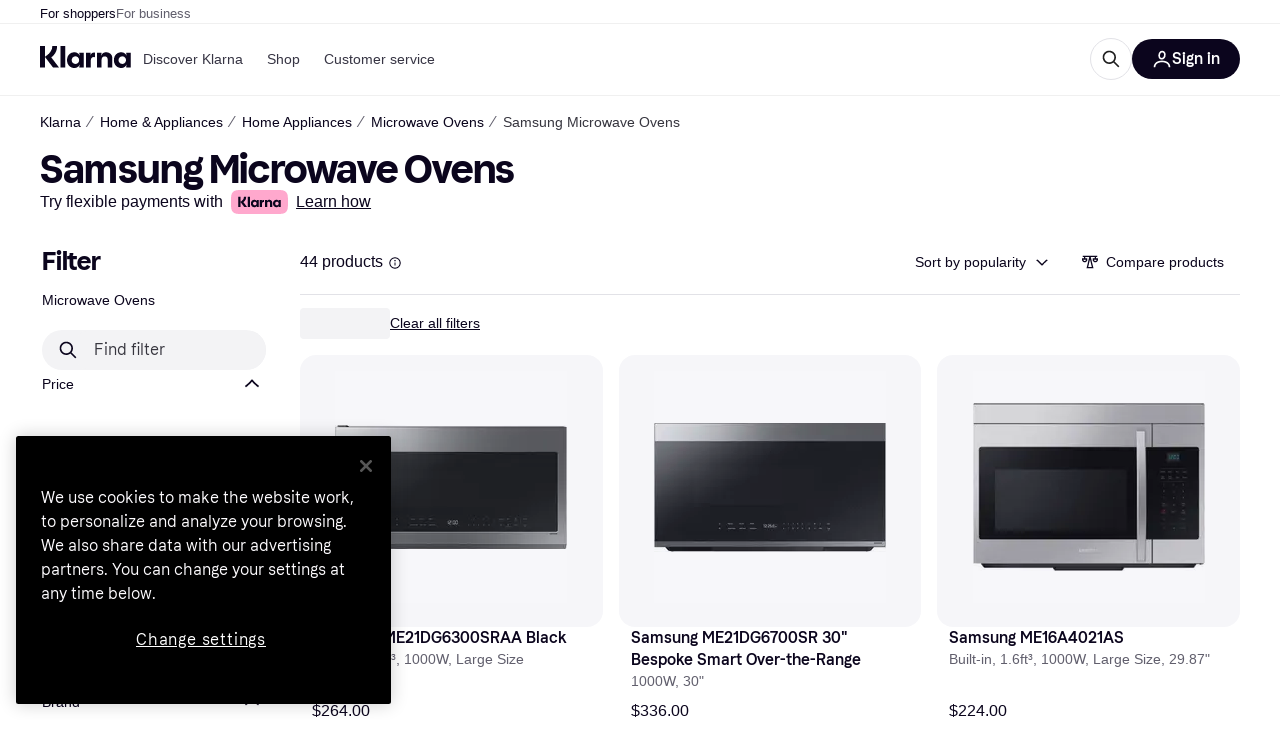

--- FILE ---
content_type: text/html; charset=utf-8
request_url: https://www.klarna.com/us/shopping/cl/cl3/Microwave-Ovens/?man_id=22
body_size: 127159
content:
<!DOCTYPE html><html lang="en-US" xmlns:fb="http://www.facebook.com/2008/fbml"><head>
<meta data-react-helmet="true" name="description" content="Compare prices on Microwave Ovens and shop the perfect Samsung Microwave Oven at the best price on the market. ✓ Easy, fast and convenient. Welcome to Klarna!"/><meta data-react-helmet="true" name="twitter:card" content="summary_large_image"/><meta data-react-helmet="true" property="og:image" content="https://owp.klarna.com/product/grid/3081857459,3043327226,3012336114,3010691245,3104095967,3078089210,3131842969,3125117641?v=5"/><meta data-react-helmet="true" name="twitter:image" content="https://owp.klarna.com/product/grid/3081857459,3043327226,3012336114,3010691245,3104095967,3078089210,3131842969,3125117641?v=5"/><meta data-react-helmet="true" name="twitter:site" content="Klarna"/><meta data-react-helmet="true" name="twitter:creator" content="Klarna"/><meta data-react-helmet="true" property="og:title" content="Samsung Microwave Ovens - Best deals on Klarna US"/><meta data-react-helmet="true" name="twitter:title" content="Samsung Microwave Ovens - Best deals on Klarna US"/><meta data-react-helmet="true" property="og:description" content="Compare prices on Samsung Microwave Ovens on Klarna to help you find the best deal online"/><meta data-react-helmet="true" name="twitter:description" content="Compare prices on Samsung Microwave Ovens on Klarna to help you find the best deal online"/><meta data-react-helmet="true" property="og:site_name" content="Klarna US"/><meta data-react-helmet="true" property="og:type" content="website"/><meta data-react-helmet="true" property="og:url" content="https://www.klarna.com/us/shopping/cl/cl3/Microwave-Ovens/?man_id=22"/><meta data-react-helmet="true" name="apple-itunes-app" content="app-id=1115120118"/>
<link data-react-helmet="true" as="font" crossOrigin="" href="https://x.klarnacdn.net/ui/fonts/v1.5/KlarnaTitle-Bold.woff2" rel="preload" type="font/woff2"/><link data-react-helmet="true" as="font" crossOrigin="" href="https://x.klarnacdn.net/ui/fonts/v1.5/KlarnaText-Regular.woff2" rel="preload" type="font/woff2"/><link data-react-helmet="true" as="font" crossOrigin="" href="https://x.klarnacdn.net/ui/fonts/v1.5/KlarnaText-Italic.woff2" rel="preload" type="font/woff2"/><link data-react-helmet="true" as="font" crossOrigin="" href="https://x.klarnacdn.net/ui/fonts/v1.5/KlarnaText-Medium.woff2" rel="preload" type="font/woff2"/><link data-react-helmet="true" as="font" crossOrigin="" href="https://x.klarnacdn.net/ui/fonts/v1.5/KlarnaText-MediumItalic.woff2" rel="preload" type="font/woff2"/><link data-react-helmet="true" as="font" crossOrigin="" href="https://x.klarnacdn.net/ui/fonts/v1.5/KlarnaText-Bold.woff2" rel="preload" type="font/woff2"/><link data-react-helmet="true" as="font" crossOrigin="" href="https://x.klarnacdn.net/ui/fonts/v1.5/KlarnaText-BoldItalic.woff2" rel="preload" type="font/woff2"/><link data-react-helmet="true" rel="alternate" hrefLang="fi-FI" href="https://www.klarna.com/fi/shopping/cl/cl3/Mikroaaltouunit/?man_id=22"/><link data-react-helmet="true" rel="alternate" hrefLang="en-IE" href="https://www.klarna.com/ie/shopping/cl/cl3/Microwave-Ovens/?man_id=22"/><link data-react-helmet="true" rel="alternate" hrefLang="nb-NO" href="https://www.klarna.com/no/shopping/cl/cl3/Mikroboelgeovner/?man_id=22"/><link data-react-helmet="true" rel="alternate" hrefLang="de-DE" href="https://www.klarna.com/de/shopping/cl/cl3/Mikrowellen/?man_id=22"/><link data-react-helmet="true" rel="alternate" hrefLang="en-US" href="https://www.klarna.com/us/shopping/cl/cl3/Microwave-Ovens/?man_id=22"/><link data-react-helmet="true" rel="alternate" hrefLang="es-ES" href="https://www.klarna.com/es/shopping/cl/cl3/Microondas/?man_id=22"/><link data-react-helmet="true" rel="alternate" hrefLang="de-AT" href="https://www.klarna.com/at/shopping/cl/cl3/Mikrowellen/?man_id=22"/><link data-react-helmet="true" rel="alternate" hrefLang="it-IT" href="https://www.klarna.com/it/shopping/cl/cl3/Forni-a-Microonde/?man_id=22"/><link data-react-helmet="true" rel="alternate" hrefLang="nl-NL" href="https://www.klarna.com/nl/shopping/cl/cl3/Magnetrons/?man_id=22"/><link data-react-helmet="true" rel="alternate" hrefLang="sv-SE" href="https://www.pricerunner.se/cl/3/Mikrovaagsugnar?man_id=22"/><link data-react-helmet="true" rel="alternate" hrefLang="da-DK" href="https://www.pricerunner.dk/cl/3/Mikroboelgeovne?man_id=22"/><link data-react-helmet="true" rel="alternate" hrefLang="fr-FR" href="https://www.klarna.com/fr/shopping/cl/cl3/Fours-a-Micro-ondes/?man_id=22"/><link data-react-helmet="true" rel="alternate" hrefLang="en-GB" href="https://www.pricerunner.com/cl/3/Microwave-Ovens?man_id=22"/><link data-react-helmet="true" rel="canonical" href="https://www.klarna.com/us/shopping/cl/cl3/Microwave-Ovens/?man_id=22"/><meta content="width=device-width,initial-scale=1" name="viewport"/><script async="" nonce="42efb90b-ee81-4e4c-a6b1-c24614266be1" src="//pagead2.googlesyndication.com/tag/js/gpt.js?network-code=70081414"></script><meta content="yes" name="mobile-web-app-capable"/><meta content="yes" name="apple-mobile-web-app-capable"/><meta content="#ffffff" name="theme-color"/><meta content="#ffffff" name="msapplication-TileColor"/><meta content="https://owp.klarna.com/public/klarna/tileImage.png" name="msapplication-TileImage"/><link href="/favicon.ico" rel="icon" type="image/x-icon"/><link href="https://owp.klarna.com/public/klarna/appIcon.png" rel="apple-touch-icon"/><link href="/manifest.json" rel="manifest"/><link as="image" href="https://owp.klarna.com/product/232x232/3081857459/Samsung-ME21DG6300SRAA-Black.jpg?ph=true&fmt=avif" imagesrcset="https://owp.klarna.com/product/232x232/3081857459/Samsung-ME21DG6300SRAA-Black.jpg?ph=true&fmt=avif 1x, https://owp.klarna.com/product/464x464/3081857459/Samsung-ME21DG6300SRAA-Black.jpg?ph=true&fmt=avif 2x" rel="preload" />
<link data-chunk="slots-klarnaFooter-KlarnaFooterOnVisible" rel="preload" as="style" href="https://owp.klarna.com/static/slots-klarnaFooter-KlarnaFooterOnVisible-6409dcb3.css" media="screen,print" charset="utf-8" nonce="42efb90b-ee81-4e4c-a6b1-c24614266be1">
<link data-chunk="ProductSection" rel="preload" as="style" href="https://owp.klarna.com/static/ProductSection-375d4e0d.css" media="screen,print" charset="utf-8" nonce="42efb90b-ee81-4e4c-a6b1-c24614266be1">
<link data-chunk="SideFilters" rel="preload" as="style" href="https://owp.klarna.com/static/SideFilters-7ec202d9.css" media="screen,print" charset="utf-8" nonce="42efb90b-ee81-4e4c-a6b1-c24614266be1">
<link data-chunk="features-searchCompare-routes-categoryList-CategoryListContainer" rel="preload" as="style" href="https://owp.klarna.com/static/features-searchCompare-routes-categoryList-CategoryListContainer-9d60a028.css" media="screen,print" charset="utf-8" nonce="42efb90b-ee81-4e4c-a6b1-c24614266be1">
<link data-chunk="apps-klarna-Layout" rel="preload" as="style" href="https://owp.klarna.com/static/apps-klarna-Layout-2d160a77.css" media="screen,print" charset="utf-8" nonce="42efb90b-ee81-4e4c-a6b1-c24614266be1">
<link data-chunk="apps-klarna-routeConfigs-klarna-routeConfig" rel="preload" as="style" href="https://owp.klarna.com/static/86262-e771d97d.css" media="screen,print" charset="utf-8" nonce="42efb90b-ee81-4e4c-a6b1-c24614266be1"><link crossorigin="" href="https://x.klarnacdn.net" rel="preconnect"/><link crossorigin="" href="https://images.ctfassets.net" rel="preconnect"/><link href="https://www.googletagmanager.com" rel="preconnect"/><link href="https://www.googleadservices.com" rel="preconnect"/><link href="https://www.google.com" rel="preconnect"/><link href="https://www.google-analytics.com" rel="preconnect"/><link href="https://googleads.g.doubleclick.net" rel="preconnect"/><link href="https://stats.g.doubleclick.net" rel="preconnect"/><link href="https://adservice.google.com" rel="preconnect"/><link href="https://ff.doubleclick.net" rel="preconnect"/><link href="https://securepubads.g.doubleclick.net" rel="preconnect"/><link href="https://pagead2.googlesyndication.com" rel="preconnect"/><link href="https://cdn.cookielaw.org" rel="preconnect"/><link data-chunk="apps-klarna-routeConfigs-klarna-routeConfig" rel="stylesheet" href="https://owp.klarna.com/static/86262-e771d97d.css" type="text/css" media="screen,print" charset="utf-8" nonce="42efb90b-ee81-4e4c-a6b1-c24614266be1">
<link data-chunk="apps-klarna-Layout" rel="stylesheet" href="https://owp.klarna.com/static/apps-klarna-Layout-2d160a77.css" type="text/css" media="screen,print" charset="utf-8" nonce="42efb90b-ee81-4e4c-a6b1-c24614266be1">
<link data-chunk="features-searchCompare-routes-categoryList-CategoryListContainer" rel="stylesheet" href="https://owp.klarna.com/static/features-searchCompare-routes-categoryList-CategoryListContainer-9d60a028.css" type="text/css" media="screen,print" charset="utf-8" nonce="42efb90b-ee81-4e4c-a6b1-c24614266be1">
<link data-chunk="SideFilters" rel="stylesheet" href="https://owp.klarna.com/static/SideFilters-7ec202d9.css" type="text/css" media="screen,print" charset="utf-8" nonce="42efb90b-ee81-4e4c-a6b1-c24614266be1">
<link data-chunk="ProductSection" rel="stylesheet" href="https://owp.klarna.com/static/ProductSection-375d4e0d.css" type="text/css" media="screen,print" charset="utf-8" nonce="42efb90b-ee81-4e4c-a6b1-c24614266be1">
<link data-chunk="slots-klarnaFooter-KlarnaFooterOnVisible" rel="stylesheet" href="https://owp.klarna.com/static/slots-klarnaFooter-KlarnaFooterOnVisible-6409dcb3.css" type="text/css" media="screen,print" charset="utf-8" nonce="42efb90b-ee81-4e4c-a6b1-c24614266be1"><style data-styled="true" data-styled-version="5.3.11">.iYIDDF path{fill:#0B051D;}/*!sc*/
.iYIDDF rect{fill:#0B051D;}/*!sc*/
.bdGcLV path{fill:#615F6D;}/*!sc*/
.bdGcLV rect{fill:#615F6D;}/*!sc*/
.jENgNh path{fill:currentColor;}/*!sc*/
.jENgNh rect{fill:currentColor;}/*!sc*/
.kGxstx path{fill:#1F1F1F;}/*!sc*/
.kGxstx rect{fill:#1F1F1F;}/*!sc*/
.loKavp path{fill:white;}/*!sc*/
.loKavp rect{fill:white;}/*!sc*/
data-styled.g6[id="sc-e8500097-0"]{content:"iYIDDF,bdGcLV,jENgNh,kGxstx,loKavp,"}/*!sc*/
.gjROge{color:white;display:-webkit-inline-box;display:-webkit-inline-flex;display:-ms-inline-flexbox;display:inline-flex;font-family:"Klarna Text",Roboto,Arial,sans-serif;font-size:1rem;font-weight:500;line-height:105%;overflow-wrap:break-word;word-wrap:break-word;-webkit-letter-spacing:-0.003rem;-moz-letter-spacing:-0.003rem;-ms-letter-spacing:-0.003rem;letter-spacing:-0.003rem;}/*!sc*/
data-styled.g10[id="sc-5d25b439-0"]{content:"gjROge,"}/*!sc*/
.jUvrHy{display:-webkit-box;display:-webkit-flex;display:-ms-flexbox;display:flex;-webkit-align-items:center;-webkit-box-align:center;-ms-flex-align:center;align-items:center;-webkit-box-pack:center;-webkit-justify-content:center;-ms-flex-pack:center;justify-content:center;border:unset;padding:16px 24px;gap:10px;border-radius:999px;cursor:pointer;white-space:nowrap;-webkit-text-decoration:none;text-decoration:none;background-color:transparent;border:1px solid #0B051D;border:1px solid #E2E2E7;}/*!sc*/
@media (min-width:1024px){.jUvrHy{padding:11px 60px;}}/*!sc*/
.jUvrHy:active{background-size:100%;-webkit-transition:background 0s,-webkit-transform 300ms;-webkit-transition:background 0s,transform 300ms;transition:background 0s,transform 300ms;-webkit-transform:scale(0.95);-ms-transform:scale(0.95);transform:scale(0.95);}/*!sc*/
.jUvrHy:focus-visible{background-color:#2C2242;outline:none;box-shadow:0 0 0 3px #7b57d8;}/*!sc*/
.jUvrHy:hover{background-color:#F3F3F5;}/*!sc*/
.jUvrHy:focus-visible{background-color:#F3F3F5;}/*!sc*/
.cwDkgC{display:-webkit-box;display:-webkit-flex;display:-ms-flexbox;display:flex;-webkit-align-items:center;-webkit-box-align:center;-ms-flex-align:center;align-items:center;-webkit-box-pack:center;-webkit-justify-content:center;-ms-flex-pack:center;justify-content:center;border:unset;padding:16px 24px;gap:10px;border-radius:999px;cursor:pointer;white-space:nowrap;-webkit-text-decoration:none;text-decoration:none;background-color:#0B051D;color:#FFFFFF;}/*!sc*/
@media (min-width:1024px){.cwDkgC{padding:11px 60px;}}/*!sc*/
.cwDkgC:active{background-size:100%;-webkit-transition:background 0s,-webkit-transform 300ms;-webkit-transition:background 0s,transform 300ms;transition:background 0s,transform 300ms;-webkit-transform:scale(0.95);-ms-transform:scale(0.95);transform:scale(0.95);}/*!sc*/
.cwDkgC:focus-visible{background-color:#2C2242;outline:none;box-shadow:0 0 0 3px #7b57d8;}/*!sc*/
.cwDkgC:hover{background-color:#2C2242;}/*!sc*/
.cwDkgC:focus-visible{background-color:#2C2242;}/*!sc*/
data-styled.g11[id="sc-5947690c-0"]{content:"jUvrHy,cwDkgC,"}/*!sc*/
.NGFAg{padding:10px;}/*!sc*/
.tswXG{padding:10px 20px;}/*!sc*/
data-styled.g12[id="sc-8271fe82-0"]{content:"NGFAg,tswXG,"}/*!sc*/
@media (max-width:639px){.eElbcI{padding:10px;}.eElbcI [data-icon-button-descriptor='label']{display:none;}}/*!sc*/
data-styled.g13[id="sc-7b826dbd-0"]{content:"eElbcI,"}/*!sc*/
.kEIlPC{position:-webkit-sticky;position:sticky;z-index:1009;background-color:#fff;left:0;right:0;top:0;padding:0 16px;border-bottom:1px solid rgb(0,0,0,0.06);}/*!sc*/
@media (min-width:768px){.kEIlPC{padding:0 40px;}}/*!sc*/
data-styled.g14[id="sc-a294e878-0"]{content:"kEIlPC,"}/*!sc*/
.ksiELz{height:72px;}/*!sc*/
data-styled.g15[id="sc-a294e878-1"]{content:"ksiELz,"}/*!sc*/
.kTmzVD{display:-webkit-box;display:-webkit-flex;display:-ms-flexbox;display:flex;-webkit-flex-direction:row;-ms-flex-direction:row;flex-direction:row;-webkit-align-items:center;-webkit-box-align:center;-ms-flex-align:center;align-items:center;gap:48px;max-width:1680px;margin:0 auto;height:100%;}/*!sc*/
data-styled.g16[id="sc-a294e878-2"]{content:"kTmzVD,"}/*!sc*/
.ldtFTG{display:-webkit-box;display:-webkit-flex;display:-ms-flexbox;display:flex;-webkit-align-items:center;-webkit-box-align:center;-ms-flex-align:center;align-items:center;gap:16px;}/*!sc*/
data-styled.g17[id="sc-a294e878-3"]{content:"ldtFTG,"}/*!sc*/
.dnESQJ{background-color:rgba(14,14,22,0.44);position:fixed;top:0;left:0;right:0;bottom:0;pointer-events:none;z-index:1002;opacity:0;}/*!sc*/
data-styled.g18[id="sc-a294e878-4"]{content:"dnESQJ,"}/*!sc*/
.bqEaLx{display:none;z-index:1000;}/*!sc*/
@media (min-width:1024px){.bqEaLx{display:block;}}/*!sc*/
data-styled.g19[id="sc-a294e878-5"]{content:"bqEaLx,"}/*!sc*/
.hMAuJn{z-index:1002;-webkit-transition:opacity 200ms;transition:opacity 200ms;}/*!sc*/
@media (min-width:1024px){.hMAuJn{display:none;}}/*!sc*/
data-styled.g20[id="sc-a294e878-6"]{content:"hMAuJn,"}/*!sc*/
.dwcAIZ{background:none;border:none;cursor:pointer;padding:0;margin:0;display:-webkit-box;display:-webkit-flex;display:-ms-flexbox;display:flex;-webkit-align-items:center;-webkit-box-align:center;-ms-flex-align:center;align-items:center;-webkit-box-pack:center;-webkit-justify-content:center;-ms-flex-pack:center;justify-content:center;height:40px;width:52px;background-color:#FFA8CD;border-radius:20px;color:initial;}/*!sc*/
@media (min-width:1024px){.dwcAIZ{display:none;}}/*!sc*/
data-styled.g21[id="sc-a294e878-7"]{content:"dwcAIZ,"}/*!sc*/
.fjEXgQ{display:-webkit-box;display:-webkit-flex;display:-ms-flexbox;display:flex;-webkit-flex-direction:row;-ms-flex-direction:row;flex-direction:row;-webkit-align-items:center;-webkit-box-align:center;-ms-flex-align:center;align-items:center;-webkit-box-pack:end;-webkit-justify-content:flex-end;-ms-flex-pack:end;justify-content:flex-end;gap:32px;margin-left:auto;-webkit-box-flex:1;-webkit-flex-grow:1;-ms-flex-positive:1;flex-grow:1;}/*!sc*/
@media (min-width:1024px){.fjEXgQ{-webkit-box-flex:0;-webkit-flex-grow:0;-ms-flex-positive:0;flex-grow:0;}}/*!sc*/
data-styled.g22[id="sc-a294e878-8"]{content:"fjEXgQ,"}/*!sc*/
.bmoLQh{display:none;max-width:700px;-webkit-box-flex:1;-webkit-flex-grow:1;-ms-flex-positive:1;flex-grow:1;-webkit-align-items:flex-end;-webkit-box-align:flex-end;-ms-flex-align:flex-end;align-items:flex-end;-webkit-transition:200ms ease-out all;transition:200ms ease-out all;-webkit-transform:translate(72px);-ms-transform:translate(72px);transform:translate(72px);opacity:0;pointer-events:none;}/*!sc*/
@media (min-width:768px){.bmoLQh{display:-webkit-box;display:-webkit-flex;display:-ms-flexbox;display:flex;}}/*!sc*/
.bmoLQh > div{width:0;min-width:0;}/*!sc*/
data-styled.g23[id="sc-a294e878-9"]{content:"bmoLQh,"}/*!sc*/
.llMrJt{height:0;overflow:hidden;}/*!sc*/
@media (min-width:768px){.llMrJt{display:none;}}/*!sc*/
data-styled.g24[id="sc-a294e878-10"]{content:"llMrJt,"}/*!sc*/
.iQUkqv{display:-webkit-box;display:-webkit-flex;display:-ms-flexbox;display:flex;-webkit-flex-direction:row;-ms-flex-direction:row;flex-direction:row;gap:8px;-webkit-align-items:center;-webkit-box-align:center;-ms-flex-align:center;align-items:center;z-index:1;}/*!sc*/
data-styled.g25[id="sc-a294e878-11"]{content:"iQUkqv,"}/*!sc*/
.iKnGky:focus-visible{outline:#7b57d8 auto 1px;}/*!sc*/
data-styled.g27[id="sc-71ad6693-0"]{content:"iKnGky,"}/*!sc*/
.iKLZGq{-webkit-align-items:center;-webkit-box-align:center;-ms-flex-align:center;align-items:center;background-color:transparent;border-radius:0;border:0;color:inherit;cursor:pointer;text-align:initial;margin:0;outline:0;padding:0;position:relative;-webkit-text-decoration:none;text-decoration:none;}/*!sc*/
data-styled.g28[id="sc-221f0a72-0"]{content:"iKLZGq,"}/*!sc*/
.kQnGCZ{background-color:transparent;border-radius:0;border:0;color:inherit;cursor:pointer;text-align:initial;margin:0;outline:0;padding:0;-webkit-text-decoration:none;text-decoration:none;}/*!sc*/
data-styled.g29[id="sc-d725c4ab-0"]{content:"kQnGCZ,"}/*!sc*/
.gPfdVJ{color:#0B051D;}/*!sc*/
.gPfdVJ:hover{-webkit-text-decoration:underline;text-decoration:underline;}/*!sc*/
.gPfdVJ:focus-visible{outline:#7b57d8 auto 1px;}/*!sc*/
data-styled.g30[id="sc-2fa43934-0"]{content:"gPfdVJ,"}/*!sc*/
.cEfXbS{color:#0B051D;cursor:default;font-family:inherit;font-size:inherit;-webkit-text-decoration:none;text-decoration:none;}/*!sc*/
.cEfXbS:focus-visible{outline:#7b57d8 auto 1px;}/*!sc*/
data-styled.g32[id="sc-2fa43934-2"]{content:"cEfXbS,"}/*!sc*/
.eoOujF{display:none;list-style:none;padding:0;margin:0;-webkit-flex-direction:row;-ms-flex-direction:row;flex-direction:row;overflow:auto;height:100%;-webkit-box-flex:1;-webkit-flex-grow:1;-ms-flex-positive:1;flex-grow:1;-webkit-align-items:center;-webkit-box-align:center;-ms-flex-align:center;align-items:center;}/*!sc*/
.eoOujF::-webkit-scrollbar{display:none;}/*!sc*/
@media (min-width:1024px){.eoOujF{display:-webkit-box;display:-webkit-flex;display:-ms-flexbox;display:flex;}}/*!sc*/
data-styled.g33[id="sc-f2c99058-0"]{content:"eoOujF,"}/*!sc*/
.IPVlU{visibility:hidden;position:absolute;}/*!sc*/
data-styled.g34[id="sc-f2c99058-1"]{content:"IPVlU,"}/*!sc*/
.eVABDo{position:relative;display:-webkit-box;display:-webkit-flex;display:-ms-flexbox;display:flex;line-height:16px;padding:8px 12px;text-wrap:nowrap;-webkit-align-items:center;-webkit-box-align:center;-ms-flex-align:center;align-items:center;-webkit-transition:color 200ms,background 200ms;transition:color 200ms,background 200ms;border-radius:20px;font-weight:500;background:none;color:#373544;}/*!sc*/
.eVABDo.eVABDo{cursor:pointer;font-size:14px;}/*!sc*/
.eVABDo:hover{-webkit-text-decoration:none;text-decoration:none;background:#E4E0F7;}/*!sc*/
data-styled.g35[id="sc-f2c99058-2"]{content:"eVABDo,"}/*!sc*/
.kdakLY{position:absolute;left:0;right:0;z-index:1000;opacity:0;pointer-events:none;}/*!sc*/
data-styled.g37[id="sc-f2c99058-4"]{content:"kdakLY,"}/*!sc*/
.icbHGf{position:fixed;display:-webkit-box;display:-webkit-flex;display:-ms-flexbox;display:flex;-webkit-flex-direction:column;-ms-flex-direction:column;flex-direction:column;top:0;left:0;bottom:0;background-color:#fff;padding:16px;-webkit-transform:translateY(0);-ms-transform:translateY(0);transform:translateY(0);-webkit-transition:-webkit-transform 200ms;-webkit-transition:transform 200ms;transition:transform 200ms;width:calc(100% - 32px);z-index:1010;overflow-y:auto;overflow-x:hidden;-webkit-transform:translateX(-100%);-ms-transform:translateX(-100%);transform:translateX(-100%);}/*!sc*/
@media (min-width:768px){.icbHGf{max-width:375px;padding:40px 40px;padding-bottom:0;}}/*!sc*/
@media (min-width:1024px){.icbHGf{display:none;}}/*!sc*/
data-styled.g64[id="sc-844e07fe-0"]{content:"icbHGf,"}/*!sc*/
.bqTJHE{display:-webkit-box;display:-webkit-flex;display:-ms-flexbox;display:flex;-webkit-align-items:center;-webkit-box-align:center;-ms-flex-align:center;align-items:center;-webkit-box-pack:center;-webkit-justify-content:center;-ms-flex-pack:center;justify-content:center;height:40px;width:52px;background-color:#FFA8CD;border-radius:20px;-webkit-align-self:flex-start;-ms-flex-item-align:start;align-self:flex-start;margin-bottom:32px;-webkit-flex-shrink:0;-ms-flex-negative:0;flex-shrink:0;}/*!sc*/
.bqTJHE:focus-visible{outline:#7b57d8 auto 1px;}/*!sc*/
data-styled.g72[id="sc-8435f1de-0"]{content:"bqTJHE,"}/*!sc*/
.hHCZgd{display:-webkit-box;display:-webkit-flex;display:-ms-flexbox;display:flex;position:relative;list-style:none;padding:0;-webkit-flex-direction:row;-ms-flex-direction:row;flex-direction:row;gap:16px;max-width:1680px;margin:0 auto -1px auto;z-index:1;height:0;-webkit-transition:0.4s;transition:0.4s;overflow:hidden;}/*!sc*/
@media (min-width:768px){.hHCZgd{height:24px;}.hHCZgd.collapsed{height:0;}}/*!sc*/
data-styled.g84[id="sc-dadaf772-0"]{content:"hHCZgd,"}/*!sc*/
.XYFJu{position:absolute;left:0;right:0;border-bottom:1px solid rgb(0,0,0,0.06);}/*!sc*/
@media (min-width:1024px){.XYFJu{display:-webkit-box;display:-webkit-flex;display:-ms-flexbox;display:flex;}}/*!sc*/
data-styled.g85[id="sc-dadaf772-1"]{content:"XYFJu,"}/*!sc*/
.iDGYmj{display:-webkit-box;display:-webkit-flex;display:-ms-flexbox;display:flex;}/*!sc*/
data-styled.g86[id="sc-dadaf772-2"]{content:"iDGYmj,"}/*!sc*/
.figyZg{color:#0B051D;font-size:13px;font-weight:500;padding:0;-webkit-transition:color 200ms;transition:color 200ms;height:100%;padding-top:4px;padding-bottom:3px;-webkit-text-decoration:none;text-decoration:none;}/*!sc*/
.figyZg:hover{color:#0B051D;}/*!sc*/
.figyZg:focus-visible{box-shadow:inset 0px 0px 0px 1px #7b57d8;}/*!sc*/
.mSNTt{color:#615F6D;font-size:13px;font-weight:400;padding:0;-webkit-transition:color 200ms;transition:color 200ms;height:100%;padding-top:4px;padding-bottom:3px;-webkit-text-decoration:none;text-decoration:none;}/*!sc*/
.mSNTt:hover{color:#0B051D;}/*!sc*/
.mSNTt:focus-visible{box-shadow:inset 0px 0px 0px 1px #7b57d8;}/*!sc*/
data-styled.g87[id="sc-dadaf772-3"]{content:"figyZg,mSNTt,"}/*!sc*/
.eQWlnO{border-radius:100px;border:none;display:-webkit-box;display:-webkit-flex;display:-ms-flexbox;display:flex;-webkit-align-items:center;-webkit-box-align:center;-ms-flex-align:center;align-items:center;-webkit-box-pack:center;-webkit-justify-content:center;-ms-flex-pack:center;justify-content:center;cursor:pointer;padding:10px;width:32px;height:32px;box-sizing:border-box;background:transparent;color:currentColor;-webkit-transition:background 200ms,box-shadow 200ms;transition:background 200ms,box-shadow 200ms;}/*!sc*/
.eQWlnO:hover{background:#020E0F0F;color:currentColor;}/*!sc*/
.eQWlnO:focus{background:#020E0F0F;box-shadow:0 0 0 2px #AA89F2;}/*!sc*/
.eQWlnO:active{background:#0E16213B;}/*!sc*/
data-styled.g93[id="sc-e49c6e9f-0"]{content:"eQWlnO,"}/*!sc*/
.bZGTho{display:-webkit-box;display:-webkit-flex;display:-ms-flexbox;display:flex;-webkit-box-flex:1;-webkit-flex-grow:1;-ms-flex-positive:1;flex-grow:1;-webkit-flex-wrap:nowrap;-ms-flex-wrap:nowrap;flex-wrap:nowrap;-webkit-align-items:center;-webkit-box-align:center;-ms-flex-align:center;align-items:center;height:40px;border:1px solid #e2e2e7;border-radius:22px;padding:0 6px 0 12px;background:#f5f5f7;color:#615f6d;font-size:14px;line-height:16.8px;-webkit-letter-spacing:-0.003em;-moz-letter-spacing:-0.003em;-ms-letter-spacing:-0.003em;letter-spacing:-0.003em;box-sizing:border-box;-webkit-transition:background 200ms;transition:background 200ms;}/*!sc*/
.bZGTho:hover{border-color:#ced2d4;color:#615F6D;}/*!sc*/
data-styled.g169[id="sc-9edba5fc-0"]{content:"bZGTho,"}/*!sc*/
.ihngoV{-webkit-flex-shrink:0;-ms-flex-negative:0;flex-shrink:0;}/*!sc*/
data-styled.g170[id="sc-9edba5fc-1"]{content:"ihngoV,"}/*!sc*/
.hwPDyV{-webkit-flex:1;-ms-flex:1;flex:1;height:100%;min-width:0;width:100%;border:none;padding:8px 12px;background:transparent;outline:none;color:inherit;font-family:"Klarna Text",Roboto,Arial,sans-serif;font-weight:400;font-size:inherit;text-overflow:ellipsis;white-space:nowrap;overflow:hidden;line-height:inherit;-webkit-letter-spacing:inherit;-moz-letter-spacing:inherit;-ms-letter-spacing:inherit;letter-spacing:inherit;-webkit-appearance:none;-moz-appearance:none;appearance:none;}/*!sc*/
.hwPDyV::-webkit-search-decoration,.hwPDyV::-webkit-search-cancel-button,.hwPDyV::-webkit-search-results-button,.hwPDyV::-webkit-search-results-decoration{-webkit-appearance:none;}/*!sc*/
.hwPDyV::-webkit-input-placeholder{color:inherit;}/*!sc*/
.hwPDyV::-moz-placeholder{color:inherit;}/*!sc*/
.hwPDyV:-ms-input-placeholder{color:inherit;}/*!sc*/
.hwPDyV::placeholder{color:inherit;}/*!sc*/
@media (max-width:640px){}/*!sc*/
data-styled.g171[id="sc-9edba5fc-2"]{content:"hwPDyV,"}/*!sc*/
.hSWhcq{display:none;margin-right:8px;-webkit-flex-shrink:0;-ms-flex-negative:0;flex-shrink:0;width:32px;height:32px;}/*!sc*/
@media (min-width:850px){.hSWhcq{width:32px;height:32px;}}/*!sc*/
data-styled.g172[id="sc-9edba5fc-3"]{content:"hSWhcq,"}/*!sc*/
.kJxZts{position:relative;min-width:300px;white-space:initial;-webkit-box-flex:1;-webkit-flex-grow:1;-ms-flex-positive:1;flex-grow:1;}/*!sc*/
data-styled.g199[id="sc-e396f5f3-0"]{content:"kJxZts,"}/*!sc*/
.bvVYdY{display:none;}/*!sc*/
@media (min-width:850px){.bvVYdY{display:block;position:fixed;background-color:#0e0e1670;z-index:-1;pointer-events:none;inset:0;opacity:0;-webkit-transition:opacity 200ms;transition:opacity 200ms;}}/*!sc*/
data-styled.g200[id="sc-e396f5f3-1"]{content:"bvVYdY,"}/*!sc*/
.HHsfK{display:-webkit-box;display:-webkit-flex;display:-ms-flexbox;display:flex;-webkit-align-items:center;-webkit-box-align:center;-ms-flex-align:center;align-items:center;}/*!sc*/
@media (max-width:849px){.HHsfK{margin:0;}}/*!sc*/
data-styled.g201[id="sc-e396f5f3-2"]{content:"HHsfK,"}/*!sc*/
</style><title>Samsung Microwave Ovens • Compare today &amp; find prices »</title></head><body><div id="root"><style>
          *, *::before, *::after {
            animation-play-state: paused !important;
          }
      </style><div><style data-emotion="css-global elaa8i">:root{--colors-bg-page:#FFFFFF;--colors-bg-plain:#FFFFFF;--colors-bg-container:#F8F7FA;--colors-bg-subtle:#F3F3F5;--colors-bg-neutral:#E2E2E7;--colors-bg-inverse:#0B051D;--colors-bg-accent:#7039E2;--colors-bg-negative:#AE1D1D;--colors-bg-warning:#FBC64D;--colors-bg-positive:#046234;--colors-bg-brand:#FFA8CD;--colors-text-default:#0B051D;--colors-text-body:#282636;--colors-text-subtle:#504F5F;--colors-text-disabled:#96959F;--colors-text-placeholder:#96959F;--colors-text-inverse:#F9F8F5;--colors-text-accent:#582FB4;--colors-text-accent-heading:#7039E2;--colors-text-negative:#931414;--colors-text-negative-heading:#DC2B2B;--colors-text-warning:#664600;--colors-text-warning-heading:#885F00;--colors-text-positive:#046234;--colors-text-positive-heading:#06884A;--colors-text-link:#1F4DA3;--colors-border-default:#E2E2E7;--colors-border-neutral:#C4C3CA;--colors-border-active:#0B051D;--colors-border-negative:#AE1D1D;--colors-border-warning:#885F00;--colors-border-positive:#06884A;--colors-btn-primary:#0B051D;--colors-btn-secondary:#F3F3F5;--colors-btn-tertiary:#FFFFFF;--colors-btn-ghost:rgba(255, 255, 255, 0);--colors-btn-brand:#FFA8CD;--colors-btn-danger:#AE1D1D;--colors-btn-disabled:#F3F3F5;--colors-btn-idle:#C4C3CA;--colors-badge-strong:#000000;--colors-badge-pop:#CFF066;--colors-badge-brand:#FFA8CD;--colors-badge-accent:#7B57D8;--colors-badge-accent-inverse:#E4E0F7;--colors-badge-positive:#06884A;--colors-badge-positive-inverse:#8AEFB1;--colors-badge-negative:#AE1D1D;--colors-badge-negative-inverse:#FF8686;--colors-badge-warning:#AD7C00;--colors-badge-warning-inverse:#FFD987;--colors-overlay-hover-default:rgba(0, 0, 0, 0.04);--colors-overlay-hover-inverse:rgba(255, 255, 255, 0.12);--colors-overlay-press-default:rgba(0, 0, 0, 0.08);--colors-overlay-press-inverse:rgba(255, 255, 255, 0.16);--colors-overlay-fadeout:rgba(255, 255, 255, 0.56);--colors-overlay-dialog:rgba(0, 0, 0, 0.16);--colors-overlay-image-subtle:rgba(102, 102, 153, 0.05);--colors-overlay-image-darken:rgba(0, 0, 0, 0.24);--colors-overlay-border-subtle:rgba(11, 5, 29, 0.12);--colors-overlay-shimmer:#FFFFFF;--colors-data-strong:#000000;--colors-data-neutral:#96959F;--colors-data-pop:#AAD336;--colors-data-positive:#0EAA5D;--colors-data-negative:#DC2B2B;--colors-data-warning:#DFA200;--colors-data-1:#E57DAF;--colors-data-2:#7039E2;--colors-data-3:#379FAA;--colors-data-4:#CF7F3E;--colors-data-5:#A03DB3;--colors-data-6:#3F7FDC;--colors-data-7:#1A6773;--colors-data-8:#AC4A85;--colors-data-9:#3D2A70;--colors-data-10:#1F4DA3;--colors-data-11:#984E22;--colors-data-12:#65117D;--colors-klarna-pink:#FFA8CD;--colors-klarna-eggplant:#2C2242;--colors-klarna-black:#0B051D;--colors-klarna-balloon:#B798BE;--colors-klarna-off-white:#F9F8F5;--colors-klarna-herring:#E4E3DF;--colors-klarna-sticky-note:#E6FFA9;--colors-transparent:rgba(255, 255, 255, 0);--fonts-font-system:-apple-system,BlinkMacSystemFont,"Segoe UI",Roboto,Arial,sans-serif;--fonts-font-monospace:monospace,-apple-system,BlinkMacSystemFont,"Segoe UI",Roboto,Arial,sans-serif;--fonts-font-brand-title:Klarna Title,-apple-system,BlinkMacSystemFont,"Segoe UI",Roboto,Arial,sans-serif;--fonts-font-brand-text:Klarna Text,-apple-system,BlinkMacSystemFont,"Segoe UI",Roboto,Arial,sans-serif;--textSizes-display-mobile-s:2rem;--textSizes-display-desktop-s:2.5rem;--textSizes-display-mobile-m:2.5rem;--textSizes-display-desktop-m:3.25rem;--textSizes-display-mobile-l:3.25rem;--textSizes-display-desktop-l:4rem;--textSizes-display-mobile-xl:4.25rem;--textSizes-display-desktop-xl:5.25rem;--textSizes-heading-mobile-s:1.25rem;--textSizes-heading-desktop-s:1.5rem;--textSizes-heading-mobile-m:1.75rem;--textSizes-heading-desktop-m:2rem;--textSizes-heading-mobile-l:2.5rem;--textSizes-heading-desktop-l:2.75rem;--textSizes-heading-mobile-xl:2.75rem;--textSizes-heading-desktop-xl:3.25rem;--textSizes-text-mobile-xs:0.75rem;--textSizes-text-desktop-xs:0.75rem;--textSizes-text-mobile-s:0.875rem;--textSizes-text-desktop-s:0.875rem;--textSizes-text-mobile-m:1rem;--textSizes-text-desktop-m:1rem;--textSizes-text-mobile-l:1.125rem;--textSizes-text-desktop-l:1.25rem;--lineHeights-display-mobile-s:2rem;--lineHeights-display-desktop-s:2.5rem;--lineHeights-display-mobile-m:2.5rem;--lineHeights-display-desktop-m:2.75rem;--lineHeights-display-mobile-l:3rem;--lineHeights-display-desktop-l:3.5rem;--lineHeights-display-mobile-xl:3.5rem;--lineHeights-display-desktop-xl:4.5rem;--lineHeights-heading-mobile-s:1.5rem;--lineHeights-heading-desktop-s:2rem;--lineHeights-heading-mobile-m:2rem;--lineHeights-heading-desktop-m:2.5rem;--lineHeights-heading-mobile-l:2.5rem;--lineHeights-heading-desktop-l:3rem;--lineHeights-heading-mobile-xl:3rem;--lineHeights-heading-desktop-xl:3.5rem;--lineHeights-body-mobile-xs:1rem;--lineHeights-body-desktop-xs:1rem;--lineHeights-body-mobile-s:1.25rem;--lineHeights-body-desktop-s:1.25rem;--lineHeights-body-mobile-m:1.5rem;--lineHeights-body-desktop-m:1.5rem;--lineHeights-body-mobile-l:1.5rem;--lineHeights-body-desktop-l:1.75rem;--lineHeights-label-mobile-xs:0.75rem;--lineHeights-label-desktop-xs:0.75rem;--lineHeights-label-mobile-s:1rem;--lineHeights-label-desktop-s:1rem;--lineHeights-label-mobile-m:1.25rem;--lineHeights-label-desktop-m:1.25rem;--lineHeights-label-mobile-l:1.25rem;--lineHeights-label-desktop-l:1.5rem;--radiuses-radius-4:4px;--radiuses-radius-8:8px;--radiuses-radius-12:12px;--radiuses-radius-16:16px;--radiuses-radius-24:24px;--radiuses-radius-32:32px;--radiuses-radius-round:99999px;--shadows-shadow-s:0px 2px 4px 0px rgba(0, 0, 0, 0.1);--shadows-shadow-m:0px 6px 12px 0px rgba(0, 0, 0, 0.1);--shadows-shadow-l:0px 12px 24px 0px rgba(0, 0, 0, 0.1);--spaces-space-4:4px;--spaces-space-8:8px;--spaces-space-12:12px;--spaces-space-16:16px;--spaces-space-24:24px;--spaces-space-32:32px;--spaces-space-40:40px;--spaces-space-48:48px;--spaces-space-64:64px;--spaces-space-80:80px;--weights-normal:400;--weights-medium:500;--weights-bold:700;}</style><style data-emotion="css-global 1fh6v4g">body{font-family:var(--fonts-font-system);color:var(--colors-text-default);line-height:var(--lineHeights-label-desktop-m);font-size:var(--textSizes-text-desktop-m);}body *:focus-visible:not(input, textarea):not(.klarna-ui-focus-wrapper *),body input[type="checkbox"]:focus-visible:not(.klarna-ui-focus-wrapper *),body input[type="radio"]:focus-visible:not(.klarna-ui-focus-wrapper *),body .klarna-ui-focus-wrapper:focus-within:has(:focus-visible){outline:2px solid var(--colors-border-active);outline-offset:2px;}</style><style data-emotion="css 1obf64m">.css-1obf64m{display:contents;}</style><div class="css-1obf64m"><style data-emotion="pr-global gcxk1a">:root{--brand10:#EFECFF;--brand20:#E4E0F7;--brand30:#D9C2FB;--brand40:#AA89F2;--brand50:#7B57D8;--brand60:#7039E2;--brand70:#5C32B8;--brand80:#3D2A70;--brand90:#2C2242;--brand100:#0B051D;--primaryActionBase:#0B051D;--primary-action-base:#0B051D;--primaryActionHover:#28272E;--primary-action-hover:#28272E;--primaryActionActive:#0B051D;--primary-action-active:#0B051D;--primaryActionDisabled:#E2E2E7;--primary-action-disabled:#E2E2E7;--cta10:#FFD0E2;--cta20:#FFD0E2;--cta30:#FFA8CD;--cta40:#FFD0E2;--cta60:#FFA8CD;--cta80:#E27EAC;--cta100:#E27EAC;--content0:#ffffff;--content10:#feede2;--content20:#f3d5d0;--content40:#e2beb7;--content60:#bc627b;--content80:#910737;--content90:#3d0f1f;--headingContent:#282b30;--heading-content:#282b30;--positive10:#CCF9D4;--positive20:#A8F3B7;--positive30:#88DBA5;--positive40:#48A77B;--positive50:#287E59;--positive60:#136E43;--positive70:#1A5B33;--positive80:#014822;--positive90:#00331D;--positive100:#00331D;--warning10:#F9F0AA;--warning20:#F0E788;--warning30:#DBCA6E;--warning40:#A79542;--warning50:#7C7027;--warning60:#6D621D;--warning70:#554C14;--warning80:#423900;--warning90:#423900;--warning100:#423900;--negative10:#FFE9E9;--negative20:#FDE2E2;--negative30:#F5BECA;--negative40:#E47B93;--negative50:#B94966;--negative60:#B62454;--negative70:#942546;--negative80:#6A152F;--negative90:#500D22;--negative100:#500D22;--grayscale0:#FFFFFF;--grayscale10:#F3F3F5;--grayscale20:#E2E2E7;--grayscale30:#C4C3CA;--grayscale40:#96959F;--grayscale50:#706E7B;--grayscale60:#615F6D;--grayscale80:#37363F;--grayscale90:#28272E;--grayscale100:#0B051D;--saleText:#e61919;--sale-text:#e61919;--saleBackground:#ffcfcf;--sale-background:#ffcfcf;--sponsored10:#f5f6f5;--sponsored20:#d0dad4;--sponsored60:#2e5e40;--sponsored80:#2e5d40;--supportPrimary10:#EFECFF;--support-primary10:#EFECFF;--supportPrimary20:#E4E0F7;--support-primary20:#E4E0F7;--supportPrimary30:#D9C2FB;--support-primary30:#D9C2FB;--supportPrimary40:#AA89F2;--support-primary40:#AA89F2;--supportPrimary50:#7B57D8;--support-primary50:#7B57D8;--supportPrimary60:#7039E2;--support-primary60:#7039E2;--supportPrimary70:#5C32B8;--support-primary70:#5C32B8;--supportPrimary80:#3D2A70;--support-primary80:#3D2A70;--supportPrimary90:#2C2242;--support-primary90:#2C2242;--supportPrimary100:#0B051D;--support-primary100:#0B051D;--supportSecondary10:#CCF9D4;--support-secondary10:#CCF9D4;--supportSecondary20:#A8F3B7;--support-secondary20:#A8F3B7;--supportSecondary30:#88DBA5;--support-secondary30:#88DBA5;--supportSecondary40:#48A77B;--support-secondary40:#48A77B;--supportSecondary60:#136E43;--support-secondary60:#136E43;--supportSecondary80:#014822;--support-secondary80:#014822;--supportSecondary100:#00331D;--support-secondary100:#00331D;--info:#7039E2;--info10:#EFECFF;--info20:#E4E0F7;--info30:#D9C2FB;--info40:#AA89F2;--info60:#7039E2;--info80:#3D2A70;--info100:#0B051D;--balloon35:#B798BE;--border10:#F3F3F5;--border20:#E2E2E7;--border40:#C4C3CA;--border60:#615F6D;--border95:#1D192A;--border100:#0B051D;--stickynote10:#E6FFA9;--stickynote20:#CFF066;--stickynote30:#AAD336;--herring20:#E4E3DF;--offwhite:#F9F8F5;--inputDecoration:#C4C3CA;--input-decoration:#C4C3CA;--inputDecorationActive:#0B051D;--input-decoration-active:#0B051D;--inputPlaceholder:#37363F;--input-placeholder:#37363F;--inputBackground:#FFFFFF;--input-background:#FFFFFF;--inputBackgroundDisabled:#E2E2E7;--input-background-disabled:#E2E2E7;--inputDecorationSecondary:#E2E2E7;--input-decoration-secondary:#E2E2E7;--inputDecorationSecondaryActive:#C4C3CA;--input-decoration-secondary-active:#C4C3CA;--ribonDefaultText:#0B051D;--ribbon-default-text:#0B051D;--ribonDefaultBackground:#E4E0F7;--ribbon-default-background:#E4E3DF;--ribbonSaleText:#B62454;--ribbon-sale-text:#B62454;--ribbonSaleBackground:#FDE2E2;--ribbon-sale-background:#FDE2E2;--ribbonRankText:#0B051D;--ribbon-rank-text:#0B051D;--ribbonRankBackground:#E4E0F7;--ribbon-rank-background:#E4E0F7;--ribbonTrendingText:#0B051D;--ribbon-trending-text:#0B051D;--ribbonTrendingBackground:#E4E0F7;--ribbon-trending-background:#E4E0F7;--ribbonPopularText:#0B051D;--ribbon-popular-text:#0B051D;--ribbonPopularBackground:#E4E0F7;--ribbon-popular-background:#E4E0F7;--ribbonWatchedText:#0B051D;--ribbon-watched-text:#0B051D;--ribbonWatchedBackground:#E6FFA9;--ribbon-watched-background:#E6FFA9;--ribbonForeignStoreText:#37363F;--ribbon-foreign-store-text:#37363F;--ribbonForeignStoreBackground:#F3F3F5;--ribbon-foreign-store-background:#F3F3F5;--ribbonTestText:#FFFFFF;--ribbon-test-text:#FFFFFF;--ribbonTestBackground:#0B051D;--ribbon-test-background:#0B051D;--ribbonInStockText:#00331D;--ribbon-in-stock-text:#00331D;--ribbonInStockBackground:#A8F3B7;--ribbon-in-stock-background:#A8F3B7;--ribbonOutOfStockText:#500D22;--ribbon-out-of-stock-text:#500D22;--ribbonOutOfStockBackground:#FDE2E2;--ribbon-out-of-stock-background:#FDE2E2;--ribbonUnknownStockText:#37363F;--ribbon-unknown-stock-text:#37363F;--ribbonUnknownStockBackground:#F3F3F5;--ribbon-unknown-stock-background:#F3F3F5;--brand:#0B051D;--cta:#E27EAC;--positive:#48A77B;--warning:#A79542;--negative:#B62454;--border:#E2E2E7;--illustrationBackground:#0B051D;--illustration-background:#0B051D;--illustrationHighlight:#FFFFFF;--illustration-highlight:#FFFFFF;--linkPrimary:#0B051D;--link-primary:#0B051D;--linkPrimaryHover:inherit;--link-primary-hover:inherit;--textPrimary:#0B051D;--text-primary:#0B051D;--textSecondary:#37363F;--text-secondary:#37363F;--textTertiary:#a1a8b3;--text-tertiary:#a1a8b3;--textDisabled:#96959F;--text-disabled:#96959F;--textOnBackground:#FFFFFF;--text-on-background:#FFFFFF;--textInverse:#FFFFFF;--text-inverse:#FFFFFF;--textContentPrimary:#282b30;--text-content-primary:#282b30;--textContentSecondary:#5b6370;--text-content-secondary:#5b6370;--textCta:#0B051D;--text-cta:#0B051D;--buttonBackgroundSecondary:#F3F3F5;--button-background-secondary:#F3F3F5;--buttonBackgroundSecondaryHover:#E2E2E7;--button-background-secondary-hover:#E2E2E7;--overlayPrimary:rgba(52, 52, 52, 0.7);--overlay-primary:rgba(52, 52, 52, 0.7);--overlaySecondary:rgba(255, 255, 255, 0.5);--overlay-secondary:rgba(255, 255, 255, 0.5);--overlayContent:rgba(51, 53, 54, 0.04);--overlay-content:rgba(51, 53, 54, 0.04);--overlayImage:rgba(102, 102, 153, 0.05);--overlay-image:rgba(102, 102, 153, 0.05);--overlayWatched:rgba(77, 150, 105, 0.05);--overlay-watched:rgba(77, 150, 105, 0.05);--overlaySale:rgba(215, 24, 24, 0.05);--overlay-sale:rgba(215, 24, 24, 0.05);--overlayTrending:rgba(19, 121, 212, 0.05);--overlay-trending:rgba(19, 121, 212, 0.05);--overlayNewProduct:rgba(19, 121, 212, 0.05);--overlay-new-product:rgba(19, 121, 212, 0.05);--overlayContentImage:#52031e;--overlay-content-image:#52031e;--ratingText:#fefefe;--rating-text:#fefefe;--ratingBackground:#0B051D;--rating-background:#0B051D;--ratingEmpty:#C4C3CA;--rating-empty:#C4C3CA;--shadowPrimary:none;--shadow-primary:none;--shadowSecondary:none;--shadow-secondary:none;--headerLogo:#0B051D;--header-logo:#0B051D;--headerIcon:#0B051D;--header-icon:#0B051D;--headerLink:#0B051D;--header-link:#0B051D;--headerLinkHover:#37363F;--header-link-hover:#37363F;--headerLinkActive:#0B051D;--header-link-active:#0B051D;--headerBorder:#ebeff5;--header-border:#ebeff5;--headerBackground:#fefefe;--header-background:#fefefe;--footerBackground:#0B051D;--footer-background:#0B051D;--footerHeading:#FFFFFF;--footer-heading:#FFFFFF;--footerLogo:#FFFFFF;--footer-logo:#FFFFFF;--footerTopContentBackground:#0B051D;--footer-top-content-background:#0B051D;--footerTopContentHeading:#FFFFFF;--footer-top-content-heading:#FFFFFF;--footerTopContentText:#FFFFFF;--footer-top-content-text:#FFFFFF;--focus:#7B57D8;--frameBackgroundHover:#f1f1f1;--frame-background-hover:#f1f1f1;--frameBackgroundPressed:#e2e2e2;--frame-background-pressed:#e2e2e2;--backgroundPage:#FFFFFF;--background-page:#FFFFFF;--backgroundPrimary:#FFFFFF;--background-primary:#FFFFFF;--backgroundPrimaryHover:#F3F3F5;--background-primary-hover:#F3F3F5;--backgroundSecondary:#F3F3F5;--background-secondary:#F3F3F5;--backgroundSecondaryHover:#E2E2E7;--background-secondary-hover:#E2E2E7;--backgroundInverse:#0B051D;--background-inverse:#0B051D;--backgroundContentPrimary:#FFFFFF;--background-content-primary:#FFFFFF;--backgroundContentPrimaryHover:#F3F3F5;--background-content-primary-hover:#F3F3F5;--backgroundContentSecondary:#F3F3F5;--background-content-secondary:#F3F3F5;--backgroundContentSecondaryHover:#E2E2E7;--background-content-secondary-hover:#E2E2E7;--backgroundLoading1:#F3F3F5;--background-loading1:#F3F3F5;--backgroundLoading2:#E2E2E7;--background-loading2:#E2E2E7;--backgroundTertiary:#C4C3CA;--background-tertiary:#C4C3CA;--backgroundTertiaryHover:#96959F;--background-tertiary-hover:#96959F;--text-size-xs:0.75rem;--text-size-s:0.875rem;--text-size-m:1rem;--text-size-l:1.25rem;--text-size-xl:1.625rem;--text-lh-xxs:14px;--text-lh-xs:18px;--text-lh-s:20px;--text-lh-m:24px;--text-lh-l:32px;--text-lh-xl:36px;--heading-size-xxs:0.875rem;--heading-size-xs:1rem;--heading-size-s:1.25rem;--heading-size-m:1.625rem;--heading-size-l:2rem;--heading-size-xl:2.5625rem;--heading-size-xxl:3.25rem;--heading-lh-xxs:18px;--heading-lh-xs:22px;--heading-lh-s:26px;--heading-lh-m:32px;--heading-lh-l:36px;--heading-lh-xl:42px;--heading-lh-xxl:52px;--weight-normal:400;--weight-medium:500;--weight-bold:500;--weight-heavy:700;--font-normal:Klarna Text;--font-medium:Klarna Text;--font-bold:Klarna Text;--font-heavy:Klarna Text;--heading-font-normal:Klarna Text;--heading-font-medium:Klarna Text;--heading-font-bold:Klarna Text;--heading-font-heavy:Klarna Text;--radius-xs:2px;--radius-s:4px;--radius-sm:8px;--radius-m:12px;--radius-l:16px;--radius-xl:24px;--radius-xxl:32px;}</style><style data-emotion="pr-global ka8ec4">:root{--brand10:#EFECFF;--brand20:#E4E0F7;--brand30:#D9C2FB;--brand40:#AA89F2;--brand50:#7B57D8;--brand60:#7039E2;--brand70:#5C32B8;--brand80:#3D2A70;--brand90:#2C2242;--brand100:#0B051D;--primaryActionBase:#0B051D;--primary-action-base:#0B051D;--primaryActionHover:#28272E;--primary-action-hover:#28272E;--primaryActionActive:#0B051D;--primary-action-active:#0B051D;--primaryActionDisabled:#E2E2E7;--primary-action-disabled:#E2E2E7;--cta10:#FFD0E2;--cta20:#FFD0E2;--cta40:#FFD0E2;--cta60:#FFA8CD;--cta80:#E27EAC;--cta100:#E27EAC;--positive10:#CCF9D4;--positive20:#A8F3B7;--positive40:#48A77B;--positive60:#136E43;--positive80:#014822;--positive100:#00331D;--warning10:#F9F0AA;--warning20:#F0E788;--warning40:#A79542;--warning60:#6D621D;--warning80:#423900;--warning100:#423900;--negative10:#FFE9E9;--negative20:#FDE2E2;--negative40:#E47B93;--negative60:#B62454;--negative80:#6A152F;--negative100:#500D22;--grayscale0:#FFFFFF;--grayscale10:#F3F3F5;--grayscale20:#E2E2E7;--grayscale30:#C4C3CA;--grayscale40:#96959F;--grayscale50:#706E7B;--grayscale60:#615F6D;--grayscale80:#37363F;--grayscale90:#28272E;--grayscale100:#0B051D;--supportPrimary10:#EFECFF;--supportPrimary20:#E4E0F7;--supportPrimary40:#AA89F2;--supportPrimary60:#7039E2;--supportPrimary80:#3D2A70;--supportPrimary100:#0B051D;--supportSecondary10:#CCF9D4;--supportSecondary20:#A8F3B7;--supportSecondary40:#48A77B;--supportSecondary60:#136E43;--supportSecondary80:#014822;--supportSecondary100:#00331D;--info10:#EFECFF;--info20:#E4E0F7;--info40:#AA89F2;--info60:#7039E2;--info80:#3D2A70;--info100:#0B051D;--border20:#E2E2E7;--border40:#C4C3CA;--border60:#615F6D;--border100:#0B051D;--inputDecoration:#C4C3CA;--input-decoration:#C4C3CA;--inputDecorationActive:#0B051D;--input-decoration-active:#0B051D;--inputPlaceholder:#37363F;--input-placeholder:#37363F;--inputBackground:#FFFFFF;--input-background:#FFFFFF;--inputBackgroundDisabled:#E2E2E7;--input-background-disabled:#E2E2E7;--inputDecorationSecondary:#E2E2E7;--input-decoration-secondary:#E2E2E7;--inputDecorationSecondaryActive:#C4C3CA;--input-decoration-secondary-active:#C4C3CA;--ribbon-default-text:#0B051D;--ribbon-default-background:#E4E3DF;--ribbon-sale-text:#0B051D;--ribbon-sale-background:#FCD3D3;--ribbon-rank-text:#0B051D;--ribbon-rank-background:#E4E0F7;--ribbon-trending-text:#0B051D;--ribbon-trending-background:#E4E0F7;--ribbon-popular-text:#0B051D;--ribbon-popular-background:#E4E0F7;--ribbon-watched-text:#0B051D;--ribbon-watched-background:#E6FFA9;--ribbon-foreign-store-text:#37363F;--ribbon-foreign-store-background:#F3F3F5;--ribbon-test-text:#FFFFFF;--ribbon-test-background:#0B051D;--ribbon-in-stock-text:#00331D;--ribbon-in-stock-background:#A8F3B7;--ribbon-out-of-stock-text:#500D22;--ribbon-out-of-stock-background:#FDE2E2;--ribbon-unknown-stock-text:#37363F;--ribbon-unknown-stock-background:#F3F3F5;--brand:#0B051D;--cta:#E27EAC;--positive:#48A77B;--warning:#A79542;--negative:#B62454;--border:#E2E2E7;--info:#7039E2;--illustration-background:#0B051D;--illustration-highlight:#FFFFFF;--link-primary:#0B051D;--link-primary-hover:inherit;--text-primary:#0B051D;--text-secondary:#37363F;--text-cta:#0B051D;--text-disabled:#96959F;--text-on-background:#FFFFFF;--text-inverse:#FFFFFF;--button-background-secondary:#F3F3F5;--button-background-secondary-hover:#E2E2E7;--overlay-primary:rgba(52, 52, 52, 0.7);--overlay-secondary:rgba(255, 255, 255, 0.5);--overlay-content:rgba(51, 53, 54, 0.04);--overlay-image:rgba(102, 102, 153, 0.05);--rating-empty:#C4C3CA;--rating-background:#0B051D;--shadow-primary:none;--shadow-secondary:none;--header-logo:#0B051D;--header-icon:#0B051D;--header-link:#0B051D;--header-link-hover:#37363F;--header-link-active:#0B051D;--footer-background:#0B051D;--footer-heading:#FFFFFF;--footer-logo:#FFFFFF;--footer-top-content-background:#0B051D;--footer-top-content-heading:#FFFFFF;--footer-top-content-text:#FFFFFF;--focus:#7B57D8;--frame-background-hover:#f1f1f1;--frame-background-pressed:#e2e2e2;--background-page:#FFFFFF;--background-primary:#FFFFFF;--background-primary-hover:#F3F3F5;--background-secondary:#F3F3F5;--background-secondary-hover:#E2E2E7;--background-inverse:#0B051D;--background-content-primary:#FFFFFF;--background-content-primary-hover:#F3F3F5;--background-content-secondary:#F3F3F5;--background-content-secondary-hover:#E2E2E7;--background-loading1:#F3F3F5;--background-loading2:#E2E2E7;--background-tertiary:#C4C3CA;--background-tertiary-hover:#96959F;--text-tertiary:var(--grayscale60);--heading-content:var(--grayscale100);--text-content-primary:var(--text-primary);--text-content-secondary:var(--text-secondary);--rating-text:var(--text-on-background);--header-background:var(--grayscale0);--header-border:var(--border20);--text-size-xs:0.75rem;--text-size-s:0.875rem;--text-size-m:1rem;--text-size-l:1.25rem;--text-size-xl:1.625rem;--heading-size-xxs:0.875rem;--heading-size-xs:1rem;--heading-size-s:1.25rem;--heading-size-m:1.625rem;--heading-size-l:2rem;--heading-size-xl:2.5625rem;--heading-size-xxl:3.25rem;--weight-normal:400;--weight-medium:500;--weight-bold:500;--weight-heavy:700;--font-normal:Klarna Text;--font-medium:Klarna Text;--font-bold:Klarna Text;--font-heavy:Klarna Text;--heading-font-normal:Klarna Title;--heading-font-medium:Klarna Title;--heading-font-bold:Klarna Title;--heading-font-heavy:Klarna Title;}</style><div class="D6qLxYJoO6"><div id="announcement"></div><style data-emotion="pr jmyrhm">.pr-jmyrhm{position:-webkit-sticky;position:sticky;display:flex;flex-direction:column;flex-shrink:0;z-index:700;inset:0;}</style><div class="pr-jmyrhm"><div class="sc-a294e878-4 sc-a294e878-6 dnESQJ hMAuJn"></div><div class="sc-a294e878-4 sc-a294e878-5 dnESQJ bqEaLx"></div><div class="sc-a294e878-0 kEIlPC"><ul class="sc-dadaf772-0 hHCZgd"><li class="sc-dadaf772-2 iDGYmj"><a class="sc-d725c4ab-0 kQnGCZ sc-dadaf772-3 figyZg" href="/us/" data-discover="true">For shoppers</a></li><li class="sc-dadaf772-2 iDGYmj"><a href="/international/enterprise/" class="sc-d725c4ab-0 kQnGCZ sc-dadaf772-3 mSNTt">For business</a></li></ul><div class="sc-dadaf772-1 XYFJu"></div><header class="sc-a294e878-1 ksiELz"><nav class="sc-a294e878-2 kTmzVD"><div class="sc-a294e878-3 ldtFTG"><button class="sc-a294e878-7 dwcAIZ"><svg class="sc-e8500097-0 iYIDDF" xmlns="http://www.w3.org/2000/svg" width="20" height="20" viewBox="0 0 20 20" fill="none"><path fill-rule="evenodd" clip-rule="evenodd" d="M20 4.99902H0V2.99902H20V4.99902ZM20 17H0V15H20V17ZM20 11H0V9.00002H20V11Z" fill="#E2E9FB"></path></svg></button><a href="https://www.klarna.com/us/" class="sc-71ad6693-0 iKnGky"><svg class="sc-e8500097-0 iYIDDF" width="91" height="22" viewBox="0 0 91 22" fill="none" xmlns="http://www.w3.org/2000/svg"><path d="M82.2782 17.9579C80.1693 17.9579 78.5256 16.23 78.5256 14.1318C78.5256 12.0337 80.1693 10.3057 82.2782 10.3057C84.3871 10.3057 86.0308 12.0337 86.0308 14.1318C86.0308 16.23 84.3871 17.9579 82.2782 17.9579ZM81.2238 22C83.0225 22 85.3176 21.3212 86.5891 18.6676L86.7131 18.7293C86.1549 20.1795 86.1549 21.0435 86.1549 21.2595V21.5989H90.6828V6.6648H86.1549V7.00421C86.1549 7.2202 86.1549 8.08415 86.7131 9.53436L86.5891 9.59607C85.3176 6.9425 83.0225 6.26367 81.2238 6.26367C76.9129 6.26367 73.8736 9.65778 73.8736 14.1318C73.8736 18.6059 76.9129 22 81.2238 22ZM65.9963 6.26367C63.9494 6.26367 62.3367 6.97335 61.0341 9.59607L60.9101 9.53436C61.4683 8.08415 61.4683 7.2202 61.4683 7.00421V6.6648H56.9404V21.5989H61.5924V13.7307C61.5924 11.6634 62.8019 10.3675 64.7557 10.3675C66.7096 10.3675 67.671 11.4783 67.671 13.6999V21.5989H72.323V12.0954C72.323 8.70126 69.6558 6.26367 65.9963 6.26367ZM50.2105 9.59607L50.0864 9.53436C50.6447 8.08415 50.6447 7.2202 50.6447 7.00421V6.6648H46.1168V21.5989H50.7687L50.7998 14.4095C50.7998 12.3114 51.9162 11.0463 53.746 11.0463C54.2422 11.0463 54.6454 11.108 55.1106 11.2314V6.6648C53.0637 6.23282 51.2339 7.00421 50.2105 9.59607ZM35.4172 17.9579C33.3083 17.9579 31.6646 16.23 31.6646 14.1318C31.6646 12.0337 33.3083 10.3057 35.4172 10.3057C37.5261 10.3057 39.1698 12.0337 39.1698 14.1318C39.1698 16.23 37.5261 17.9579 35.4172 17.9579ZM34.3627 22C36.1615 22 38.4565 21.3212 39.728 18.6676L39.8521 18.7293C39.2938 20.1795 39.2938 21.0435 39.2938 21.2595V21.5989H43.8218V6.6648H39.2938V7.00421C39.2938 7.2202 39.2938 8.08415 39.8521 9.53436L39.728 9.59607C38.4565 6.9425 36.1615 6.26367 34.3627 6.26367C30.0519 6.26367 27.0126 9.65778 27.0126 14.1318C27.0126 18.6059 30.0519 22 34.3627 22ZM20.5308 21.5989H25.1828V0H20.5308V21.5989ZM17.1193 0H12.3743C12.3743 3.85694 9.98628 7.31276 6.35772 9.78121L4.93111 10.7686V0H0V21.5989H4.93111V10.892L13.0876 21.5989H19.1042L11.2578 11.3548C14.8243 8.79383 17.1503 4.81346 17.1193 0Z" fill="#FFA8CD"></path></svg></a></div><ul class="sc-f2c99058-0 eoOujF"><li class="sc-f2c99058-1"><button class="sc-221f0a72-0 iKLZGq sc-2fa43934-2 cEfXbS sc-f2c99058-2 eVABDo" tabindex="0" type="button">Discover Klarna</button><div class="sc-f2c99058-4 kdakLY"></div></li><li class="sc-f2c99058-1"><button class="sc-221f0a72-0 iKLZGq sc-2fa43934-2 cEfXbS sc-f2c99058-2 eVABDo" tabindex="0" type="button">Shop</button><div class="sc-f2c99058-4 kdakLY"></div></li><li class="sc-f2c99058-1"><a class="sc-d725c4ab-0 kQnGCZ sc-2fa43934-0 gPfdVJ sc-f2c99058-2 eVABDo" href="/us/customer-service/" data-discover="true">Customer service</a><div class="sc-f2c99058-4 kdakLY"></div></li><li class="sc-f2c99058-1 IPVlU"><button class="sc-221f0a72-0 iKLZGq sc-2fa43934-2 cEfXbS sc-f2c99058-2 eVABDo" tabindex="0" type="button">Show more</button><div class="sc-f2c99058-4 kdakLY"></div></li></ul><div class="sc-a294e878-8 fjEXgQ"><div class="sc-a294e878-9 bmoLQh"><div class="sc-e396f5f3-0 kJxZts"><div class="sc-e396f5f3-1 bvVYdY"></div><div class="sc-e396f5f3-2 HHsfK"><form id="search-field-wrapper-on-desktop" class="sc-9edba5fc-0 bZGTho" action="/us/shopping/results/"><svg class="sc-e8500097-0 bdGcLV sc-9edba5fc-1 ihngoV" width="20" height="20" viewBox="0 0 20 20" fill="none" xmlns="http://www.w3.org/2000/svg"><path d="M18.3639 17.1855L13.5624 12.3845C14.4408 11.2552 14.9696 9.84104 14.9696 8.3029C14.9696 4.62696 11.9788 1.63623 8.3029 1.63623C4.62696 1.63623 1.63623 4.62696 1.63623 8.3029C1.63623 11.9788 4.62696 14.9696 8.3029 14.9696C9.84083 14.9696 11.2548 14.4409 12.384 13.5628L17.1855 18.3639L18.3639 17.1855ZM8.3029 13.3029C5.54574 13.3029 3.3029 11.0601 3.3029 8.3029C3.3029 5.54574 5.54574 3.3029 8.3029 3.3029C11.0601 3.3029 13.3029 5.54574 13.3029 8.3029C13.3029 11.0601 11.0601 13.3029 8.3029 13.3029Z" fill="#615F6D"></path></svg><input placeholder="Search for any product or brand" type="search" maxLength="100" autoComplete="off" autoCorrect="off" autoCapitalize="off" spellCheck="false" class="sc-9edba5fc-2 hwPDyV" name="q" value=""/><button class="sc-221f0a72-0 iKLZGq sc-e49c6e9f-0 eQWlnO sc-9edba5fc-3 hSWhcq" tabindex="0" type="button" aria-label="Close"><svg width="20" height="20" class="sc-e8500097-0 jENgNh" viewBox="0 0 20 20" fill="none" xmlns="http://www.w3.org/2000/svg"><path d="M17.0472 4.13151L15.8688 2.95312L9.99967 8.82227L4.13053 2.95312L2.95215 4.13151L8.82129 10.0006L2.95215 15.8698L4.13053 17.0482L9.99967 11.179L15.8688 17.0482L17.0472 15.8698L11.1781 10.0006L17.0472 4.13151Z" fill="#0E0E0F"></path></svg></button></form></div></div></div><div class="sc-a294e878-11 iQUkqv"><button class="sc-5947690c-0 jUvrHy sc-8271fe82-0 NGFAg"><svg class="sc-e8500097-0 kGxstx" width="20" height="20" viewBox="0 0 20 20" fill="none" xmlns="http://www.w3.org/2000/svg"><path d="M18.3639 17.1855L13.5624 12.3845C14.4408 11.2552 14.9696 9.84104 14.9696 8.3029C14.9696 4.62696 11.9788 1.63623 8.3029 1.63623C4.62696 1.63623 1.63623 4.62696 1.63623 8.3029C1.63623 11.9788 4.62696 14.9696 8.3029 14.9696C9.84083 14.9696 11.2548 14.4409 12.384 13.5628L17.1855 18.3639L18.3639 17.1855ZM8.3029 13.3029C5.54574 13.3029 3.3029 11.0601 3.3029 8.3029C3.3029 5.54574 5.54574 3.3029 8.3029 3.3029C11.0601 3.3029 13.3029 5.54574 13.3029 8.3029C13.3029 11.0601 11.0601 13.3029 8.3029 13.3029Z" fill="#615F6D"></path></svg></button><a href="https://l.klarna.com/22XC/LoginUS" class="sc-5947690c-0 cwDkgC sc-8271fe82-0 tswXG sc-7b826dbd-0 eElbcI"><svg class="sc-e8500097-0 loKavp" xmlns="http://www.w3.org/2000/svg" width="20" height="20" viewBox="0 0 20 20" fill="none"><path d="M18.3337 18.2536H16.667C16.667 15.1693 14.1125 13.2536 10.0003 13.2536C5.88818 13.2536 3.33366 15.1693 3.33366 18.2536H1.66699C1.66699 14.2037 4.93807 11.5869 10.0003 11.5869C15.0626 11.5869 18.3337 14.2037 18.3337 18.2536ZM13.675 5.68888C13.675 3.33171 12.2635 1.74805 10.1631 1.74805C7.93937 1.74805 6.3256 3.81022 6.3256 6.65161C6.3256 9.04541 7.6993 10.5924 9.82495 10.5924C12.056 10.5924 13.675 8.53027 13.675 5.68888ZM12.0084 5.68888C12.0084 7.29736 11.2585 8.92578 9.82495 8.92578C8.64331 8.92578 7.99227 8.11808 7.99227 6.65161C7.99227 5.09277 8.67179 3.41471 10.1631 3.41471C11.3358 3.41471 12.0084 4.24357 12.0084 5.68888Z" fill="#F9F8F5"></path></svg><span data-icon-button-descriptor="label" class="sc-5d25b439-0 gjROge">Sign in</span></a></div></div></nav></header><div class="sc-a294e878-10 llMrJt"><div class="sc-e396f5f3-0 kJxZts"><div class="sc-e396f5f3-1 bvVYdY"></div><div class="sc-e396f5f3-2 HHsfK"><form id="search-field-wrapper-on-desktop" class="sc-9edba5fc-0 bZGTho" action="/us/shopping/results/"><svg class="sc-e8500097-0 bdGcLV sc-9edba5fc-1 ihngoV" width="20" height="20" viewBox="0 0 20 20" fill="none" xmlns="http://www.w3.org/2000/svg"><path d="M18.3639 17.1855L13.5624 12.3845C14.4408 11.2552 14.9696 9.84104 14.9696 8.3029C14.9696 4.62696 11.9788 1.63623 8.3029 1.63623C4.62696 1.63623 1.63623 4.62696 1.63623 8.3029C1.63623 11.9788 4.62696 14.9696 8.3029 14.9696C9.84083 14.9696 11.2548 14.4409 12.384 13.5628L17.1855 18.3639L18.3639 17.1855ZM8.3029 13.3029C5.54574 13.3029 3.3029 11.0601 3.3029 8.3029C3.3029 5.54574 5.54574 3.3029 8.3029 3.3029C11.0601 3.3029 13.3029 5.54574 13.3029 8.3029C13.3029 11.0601 11.0601 13.3029 8.3029 13.3029Z" fill="#615F6D"></path></svg><input placeholder="Search for any product or brand" type="search" maxLength="100" autoComplete="off" autoCorrect="off" autoCapitalize="off" spellCheck="false" class="sc-9edba5fc-2 hwPDyV" name="q" value=""/><button class="sc-221f0a72-0 iKLZGq sc-e49c6e9f-0 eQWlnO sc-9edba5fc-3 hSWhcq" tabindex="0" type="button" aria-label="Close"><svg width="20" height="20" class="sc-e8500097-0 jENgNh" viewBox="0 0 20 20" fill="none" xmlns="http://www.w3.org/2000/svg"><path d="M17.0472 4.13151L15.8688 2.95312L9.99967 8.82227L4.13053 2.95312L2.95215 4.13151L8.82129 10.0006L2.95215 15.8698L4.13053 17.0482L9.99967 11.179L15.8688 17.0482L17.0472 15.8698L11.1781 10.0006L17.0472 4.13151Z" fill="#0E0E0F"></path></svg></button></form></div></div></div></div><div class="sc-844e07fe-0 icbHGf"><button class="sc-221f0a72-0 iKLZGq sc-8435f1de-0 bqTJHE" tabindex="0" type="button"><svg width="20" height="20" class="sc-e8500097-0 jENgNh" viewBox="0 0 20 20" fill="none" xmlns="http://www.w3.org/2000/svg"><path d="M17.0472 4.13151L15.8688 2.95312L9.99967 8.82227L4.13053 2.95312L2.95215 4.13151L8.82129 10.0006L2.95215 15.8698L4.13053 17.0482L9.99967 11.179L15.8688 17.0482L17.0472 15.8698L11.1781 10.0006L17.0472 4.13151Z" fill="#0E0E0F"></path></svg></button></div></div><div id="content-below-header"><style data-emotion="pr d3qq81-Container-root">.pr-d3qq81-Container-root{display:flex;flex-direction:row;width:100%;margin:0 auto;max-width:1760px;padding:0 16px;}@media (min-width: 768px){.pr-d3qq81-Container-root{padding:0 40px;}}@media (min-width: 1536px){.pr-d3qq81-Container-root{padding:0 48px;}}</style><div data-product-count="44" class="pr-d3qq81-Container-root"><style data-emotion="pr y0j7qq-Container-main">.pr-y0j7qq-Container-main{width:100%;min-width:0;}</style><div class="pr-y0j7qq-Container-main"><style data-emotion="pr n0t139">.pr-n0t139{margin:8px 0;}@media (min-width: 1024px){.pr-n0t139{margin:16px 0;}}</style><div class="pr-n0t139"><style data-emotion="pr 2904c9">.pr-2904c9{display:flex;flex-wrap:wrap;align-items:center;}.pr-2904c9 li{display:flex;}</style><ol itemScope="" itemType="http://schema.org/BreadcrumbList" class="pr-2904c9"><li itemScope="" itemProp="itemListElement" itemType="http://schema.org/ListItem"><style data-emotion="pr 1grzbnr">.pr-1grzbnr{display:flex;color:var(--text-primary);font-size:var(--text-size-s);font-weight:var(--weight-bold);}.pr-1grzbnr:hover{-webkit-text-decoration:underline;text-decoration:underline;}</style><a itemProp="item" title="Go to homepage" class="pr-1grzbnr" href="/us/" data-discover="true"><span itemProp="name">Klarna</span></a><meta content="1" itemProp="position"/></li><li><style data-emotion="pr 1m3an9d">.pr-1m3an9d{margin:0 8px;color:var(--border60);}</style><span aria-hidden="true" class="pr-1m3an9d">∕</span></li><li itemScope="" itemProp="itemListElement" itemType="http://schema.org/ListItem"><a itemProp="item" class="pr-1grzbnr" href="/us/shopping/t/34/Home-Appliances/" data-discover="true"><span itemProp="name"><span style="display:contents">Home &amp; Appliances</span></span></a><meta content="2" itemProp="position"/></li><li><span aria-hidden="true" class="pr-1m3an9d">∕</span></li><li itemScope="" itemProp="itemListElement" itemType="http://schema.org/ListItem"><a itemProp="item" class="pr-1grzbnr" href="/us/shopping/t/3/Home-Appliances/" data-discover="true"><span itemProp="name"><span style="display:contents">Home Appliances</span></span></a><meta content="3" itemProp="position"/></li><li><span aria-hidden="true" class="pr-1m3an9d">∕</span></li><li itemScope="" itemProp="itemListElement" itemType="http://schema.org/ListItem"><a itemProp="item" class="pr-1grzbnr" href="/us/shopping/cl/cl3/Microwave-Ovens/" data-discover="true"><span itemProp="name"><span style="display:contents">Microwave Ovens</span></span></a><meta content="4" itemProp="position"/></li><li><span aria-hidden="true" class="pr-1m3an9d">∕</span></li><li><style data-emotion="pr t5onsr">.pr-t5onsr{display:flex;color:var(--text-secondary);font-size:var(--text-size-s);font-weight:var(--weight-normal);pointer-events:none;}.pr-t5onsr:hover{-webkit-text-decoration:underline;text-decoration:underline;}</style><a href="/" class="pr-t5onsr"><span style="display:contents">Samsung Microwave Ovens</span></a></li></ol></div><style data-emotion="pr 1bvuyhd">.pr-1bvuyhd{-webkit-column-gap:12px;column-gap:12px;row-gap:12px;}</style><style data-emotion="pr 8i4w0h">.pr-8i4w0h{display:flex;flex-direction:column;margin-bottom:32px;position:relative;-webkit-column-gap:12px;column-gap:12px;row-gap:12px;}</style><div class="pr-8i4w0h"><style data-emotion="pr kr1hp9">.pr-kr1hp9{display:block;font-size:var(--text-size-m);font-weight:inherit;line-height:var(--text-lh-m);-webkit-font-smoothing:antialiased;max-width:700px;white-space:pre-wrap;overflow-wrap:break-word;word-wrap:break-word;word-break:break-word;font-weight:var(--weight-heavy);-webkit-font-smoothing:antialiased;font-size:var(--heading-size-m);line-height:var(--heading-lh-m);letter-spacing:-0.2px;font-family:var(--font-heavy);}@media (min-width: 768px){.pr-kr1hp9{font-weight:var(--weight-heavy);-webkit-font-smoothing:antialiased;font-size:var(--heading-size-l);line-height:var(--heading-lh-l);letter-spacing:-0.3px;font-family:var(--font-heavy);}}@media (min-width: 1024px){.pr-kr1hp9{font-weight:var(--weight-heavy);-webkit-font-smoothing:antialiased;font-size:var(--heading-size-xl);line-height:var(--heading-lh-xl);letter-spacing:-0.4px;font-family:var(--font-heavy);}}</style><h1 class="pr-kr1hp9">Samsung Microwave Ovens</h1><style data-emotion="pr coazlz">.pr-coazlz{display:block;font-size:var(--text-size-m);font-weight:var(--weight-bold);line-height:var(--text-lh-m);-webkit-font-smoothing:antialiased;max-width:700px;white-space:pre-wrap;overflow-wrap:break-word;word-wrap:break-word;word-break:break-word;}</style><p class="pr-coazlz">Try flexible payments with<style data-emotion="pr 1sy6n38">.pr-1sy6n38{padding-left:8px;padding-right:8px;}</style><span class="pr-1sy6n38"><svg fill="none" height="24" role="img" style="vertical-align:bottom" viewBox="0 0 1448 609" xmlns="http://www.w3.org/2000/svg"><title>Klarna</title><path d="M0 304.493C0 180.585 0 118.631 30.3995 74.5079C42.2947 57.2427 57.2427 42.2947 74.5079 30.3995C118.631 0 180.585 0 304.493 0H1142.75C1266.65 0 1328.61 0 1372.73 30.3995C1390 42.2947 1404.95 57.2427 1416.84 74.5079C1447.24 118.631 1447.24 180.585 1447.24 304.493C1447.24 428.402 1447.24 490.356 1416.84 534.479C1404.95 551.744 1390 566.692 1372.73 578.587C1328.61 608.987 1266.65 608.987 1142.75 608.987H304.494C180.585 608.987 118.631 608.987 74.5079 578.587C57.2427 566.692 42.2947 551.744 30.3995 534.479C0 490.356 0 428.402 0 304.493Z" fill="#FFA8CD"></path><path d="M1166.17 389.005C1140.92 389.005 1121.24 368.125 1121.24 342.771C1121.24 317.416 1140.92 296.536 1166.17 296.536C1191.42 296.536 1211.1 317.416 1211.1 342.771C1211.1 368.125 1191.42 389.005 1166.17 389.005ZM1153.54 437.85C1175.08 437.85 1202.56 429.647 1217.79 397.581L1219.27 398.327C1212.59 415.851 1212.59 426.292 1212.59 428.902V433.003H1266.8V252.538H1212.59V256.64C1212.59 259.25 1212.59 269.69 1219.27 287.214L1217.79 287.96C1202.56 255.894 1175.08 247.691 1153.54 247.691C1101.93 247.691 1065.54 288.706 1065.54 342.771C1065.54 396.835 1101.93 437.85 1153.54 437.85ZM971.216 247.691C946.707 247.691 927.397 256.267 911.801 287.96L910.316 287.214C917 269.69 917 259.25 917 256.64V252.538H862.784V433.003H918.485V337.923C918.485 312.942 932.968 297.281 956.362 297.281C979.757 297.281 991.268 310.704 991.268 337.55V433.003H1046.97V318.162C1046.97 277.147 1015.03 247.691 971.216 247.691ZM782.203 287.96L780.717 287.214C787.401 269.69 787.401 259.25 787.401 256.64V252.538H733.186V433.003H788.887L789.258 346.126C789.258 320.772 802.626 305.484 824.536 305.484C830.477 305.484 835.305 306.23 840.875 307.722V252.538C816.366 247.318 794.457 256.64 782.203 287.96ZM605.073 389.005C579.821 389.005 560.14 368.125 560.14 342.771C560.14 317.416 579.821 296.536 605.073 296.536C630.324 296.536 650.005 317.416 650.005 342.771C650.005 368.125 630.324 389.005 605.073 389.005ZM592.447 437.85C613.985 437.85 641.464 429.647 656.689 397.581L658.174 398.327C651.49 415.851 651.49 426.292 651.49 428.902V433.003H705.706V252.538H651.49V256.64C651.49 259.25 651.49 269.69 658.174 287.214L656.689 287.96C641.464 255.894 613.985 247.691 592.447 247.691C540.83 247.691 504.439 288.706 504.439 342.771C504.439 396.835 540.83 437.85 592.447 437.85ZM426.828 433.003H482.53V172H426.828V433.003ZM385.981 172H329.165C329.165 218.608 300.572 260.368 257.125 290.197L240.043 302.129V172H181V433.003H240.043V303.62L337.706 433.003H409.747L315.797 309.213C358.501 278.266 386.352 230.166 385.981 172Z" fill="#0B051D"></path></svg></span><style data-emotion="pr 19hi8t9">.pr-19hi8t9{display:inline;font-size:inherit;font-weight:var(--weight-normal);line-height:inherit;-webkit-font-smoothing:antialiased;max-width:700px;white-space:pre-wrap;overflow-wrap:break-word;word-wrap:break-word;word-break:break-word;}</style><span class="pr-19hi8t9"><style data-emotion="pr 1oettko">.pr-1oettko{font-size:var(--text-size-m);line-height:var(--text-lh-m);-webkit-font-smoothing:antialiased;cursor:pointer;background:transparent;-webkit-appearance:none;-moz-appearance:none;-ms-appearance:none;appearance:none;text-align:inherit;color:var(--link-primary);font-weight:normal;align-items:center;-webkit-text-decoration:underline!important;text-decoration:underline!important;}@media (max-width: 1023px){.pr-1oettko{-webkit-text-decoration:underline;text-decoration:underline;}}.pr-1oettko:hover{color:var(--link-primary-hover);-webkit-text-decoration:none!important;text-decoration:none!important;}</style><a href="https://www.klarna.com/us/what-is-klarna/" class="pr-1oettko" rel="noreferrer" target="_blank">Learn how</a></span></p></div><div class="ZttUcuThQb"><div class="Ytl_Qqz8rU"><div class="YsLs1FWecq"><style data-emotion="pr l5xv05">.pr-l5xv05{position:relative;}</style><div class="pr-l5xv05"><style data-emotion="pr 124719z">.pr-124719z{opacity:1;transition:opacity 200ms;will-change:opacity;}</style><div class="pr-124719z"><div class="H6IOzpXM0L"><div class="x3Fc8XfUQU"><style data-emotion="pr 1mt7gdj">.pr-1mt7gdj{-webkit-column-gap:16px;column-gap:16px;row-gap:16px;}</style><style data-emotion="pr 1xdmyl">.pr-1xdmyl{display:flex;flex-direction:column;-webkit-column-gap:16px;column-gap:16px;row-gap:16px;}</style><div class="pr-1xdmyl"><style data-emotion="pr 17bt1xe">.pr-17bt1xe{display:block;font-size:var(--text-size-m);font-weight:inherit;line-height:var(--text-lh-m);-webkit-font-smoothing:antialiased;max-width:700px;white-space:pre-wrap;overflow-wrap:break-word;word-wrap:break-word;word-break:break-word;font-weight:var(--weight-heavy);-webkit-font-smoothing:antialiased;margin-bottom:8px;font-size:var(--heading-size-m);line-height:var(--heading-lh-m);letter-spacing:-0.2px;font-family:var(--font-heavy);}</style><div class="pr-17bt1xe">Filter</div><div class="pr-13wylk3"><style data-emotion="pr 1jo31xq">.pr-1jo31xq{padding-bottom:16px;}</style><div class="pr-1jo31xq"><style data-emotion="pr 1uavazj-Menu-root">.pr-1uavazj-Menu-root{color:var(--text-primary);}</style><style data-emotion="pr 103ymn6-Menu-root">.pr-103ymn6-Menu-root{-webkit-column-gap:0;column-gap:0;row-gap:0;color:var(--text-primary);}</style><style data-emotion="pr z52q23-Menu-root">.pr-z52q23-Menu-root{display:flex;flex-direction:column;-webkit-column-gap:0;column-gap:0;row-gap:0;color:var(--text-primary);}</style><ul class="pr-z52q23-Menu-root"><style data-emotion="pr 1i17xci-Menu-MenuItem-item">.pr-1i17xci-Menu-MenuItem-item{pointer-events:none;font-weight:var(--weight-bold);}</style><li class="s9Ri3tEKV6 pr-1i17xci-Menu-MenuItem-item"><style data-emotion="pr hwx7qm-Menu-MenuItem-link">.pr-hwx7qm-Menu-MenuItem-link{line-height:20px;display:flex;align-items:center;width:100%;text-align:left;font-size:var(--text-size-s);transition:color 200ms ease;padding:4px 0px;}.pr-hwx7qm-Menu-MenuItem-link:focus-visible{outline:3px auto var(--focus);}.pr-hwx7qm-Menu-MenuItem-link:hover{color:var(--primary-action-hover);}</style><a tabindex="-1" class="pr-hwx7qm-Menu-MenuItem-link" href="/us/shopping/cl/cl3/Microwave-Ovens/?man_id=22" data-discover="true">Microwave Ovens</a></li></ul></div></div><style data-emotion="pr 18jqfyr">.pr-18jqfyr{display:flex;flex-direction:column;position:relative;}</style><style data-emotion="pr 11yvrsp">.pr-11yvrsp{display:flex;flex-direction:column;position:relative;}</style><div class="pr-11yvrsp"><style data-emotion="pr d99cn7">.pr-d99cn7{display:inline-flex;align-items:center;position:relative;height:40px;width:100%;overflow:hidden;transition:border-color 0.2s ease;}.pr-d99cn7:focus-within{border-color:var(--input-decoration-active);}</style><style data-emotion="pr ys50jo">.pr-ys50jo{background-color:var(--grayscale10);border-radius:1000px;display:inline-flex;align-items:center;position:relative;height:40px;width:100%;overflow:hidden;transition:border-color 0.2s ease;}.pr-ys50jo:focus-within{border-color:var(--input-decoration-active);}</style><span class="pr-ys50jo"><style data-emotion="pr srnzec">.pr-srnzec{display:inline-flex;height:100%;align-items:center;padding:12px 16px;white-space:nowrap;padding-right:0;}</style><span class="pr-srnzec"><style data-emotion="pr 19136no-Icon-root">.pr-19136no-Icon-root{display:block;position:relative;flex-shrink:0;height:20px;width:20px;}</style><div class="pr-19136no-Icon-root"><style data-emotion="pr jhqgwl-Icon-svg">.pr-jhqgwl-Icon-svg{position:absolute;top:0;left:0;width:100%;height:100%;}</style><svg aria-hidden="true" fill="currentColor" preserveAspectRatio="none" viewBox="0 0 24 24" class="pr-jhqgwl-Icon-svg"><path d="M22.0365 20.6226L16.2747 14.8613C17.3288 13.5061 17.9633 11.8091 17.9633 9.96338C17.9633 5.55225 14.3744 1.96338 9.96326 1.96338C5.55213 1.96338 1.96326 5.55225 1.96326 9.96338C1.96326 14.3745 5.55213 17.9634 9.96326 17.9634C11.8088 17.9634 13.5055 17.329 14.8606 16.2753L20.6224 22.0366L22.0365 20.6226ZM9.96326 15.9634C6.65467 15.9634 3.96326 13.272 3.96326 9.96338C3.96326 6.65479 6.65467 3.96338 9.96326 3.96338C13.2718 3.96338 15.9633 6.65479 15.9633 9.96338C15.9633 13.272 13.2718 15.9634 9.96326 15.9634Z"></path></svg></div></span><style data-emotion="pr 1t0pt40">.pr-1t0pt40{font-size:var(--text-size-m);line-height:38px;-webkit-font-smoothing:antialiased;font-family:var(--font-normal);text-align:left;outline:none;height:38px;width:100%;padding:0 16px;border-radius:var(--radius-sm);-webkit-tap-highlight-color:transparent;}.pr-1t0pt40:disabled{color:var(--text-disabled);cursor:not-allowed;}.pr-1t0pt40::-webkit-input-placeholder{opacity:1;color:var(--input-placeholder);}.pr-1t0pt40::-moz-placeholder{opacity:1;color:var(--input-placeholder);}.pr-1t0pt40:-ms-input-placeholder{opacity:1;color:var(--input-placeholder);}.pr-1t0pt40::placeholder{opacity:1;color:var(--input-placeholder);}.pr-1t0pt40:focus::-webkit-input-placeholder{opacity:1;}.pr-1t0pt40:focus::-moz-placeholder{opacity:1;}.pr-1t0pt40:focus:-ms-input-placeholder{opacity:1;}.pr-1t0pt40:focus::placeholder{opacity:1;}.pr-1t0pt40::-webkit-inner-spin-button,.pr-1t0pt40::-webkit-outer-spin-button{-webkit-appearance:none;margin:0;}.pr-1t0pt40[type='number']{-moz-appearance:textfield;}</style><style data-emotion="pr 8k7oq9">.pr-8k7oq9{background-color:var(--grayscale10);font-size:var(--text-size-m);line-height:38px;-webkit-font-smoothing:antialiased;font-family:var(--font-normal);text-align:left;outline:none;height:38px;width:100%;padding:0 16px;border-radius:var(--radius-sm);-webkit-tap-highlight-color:transparent;}.pr-8k7oq9:disabled{color:var(--text-disabled);cursor:not-allowed;}.pr-8k7oq9::-webkit-input-placeholder{opacity:1;color:var(--input-placeholder);}.pr-8k7oq9::-moz-placeholder{opacity:1;color:var(--input-placeholder);}.pr-8k7oq9:-ms-input-placeholder{opacity:1;color:var(--input-placeholder);}.pr-8k7oq9::placeholder{opacity:1;color:var(--input-placeholder);}.pr-8k7oq9:focus::-webkit-input-placeholder{opacity:1;}.pr-8k7oq9:focus::-moz-placeholder{opacity:1;}.pr-8k7oq9:focus:-ms-input-placeholder{opacity:1;}.pr-8k7oq9:focus::placeholder{opacity:1;}.pr-8k7oq9::-webkit-inner-spin-button,.pr-8k7oq9::-webkit-outer-spin-button{-webkit-appearance:none;margin:0;}.pr-8k7oq9[type='number']{-moz-appearance:textfield;}</style><input class="pr-8k7oq9" id="1val-input" placeholder="Find filter" type="text" value=""/></span></div><div class="pr-13wylk3"><div class="a8wYNza_Lc"><div><div class="yYpjiptZNs"><button aria-expanded="true" class="WWWZ4UcsYs gQX6mpEFgM"><span class="yP3Vhh3H8b undefined"><style data-emotion="pr z3bqzi">.pr-z3bqzi{display:block;font-size:var(--text-size-s);font-weight:var(--weight-bold);line-height:var(--text-lh-s);-webkit-font-smoothing:antialiased;text-align:left;max-width:700px;white-space:nowrap;overflow:hidden;text-overflow:ellipsis;}</style><p class="pr-z3bqzi">Price</p></span><div class="ZW5BmUJHyz"><div class="pr-19136no-Icon-root"><svg aria-hidden="true" fill="currentColor" preserveAspectRatio="none" viewBox="0 0 24 24" class="pr-jhqgwl-Icon-svg"><path d="M4.76688 15.9997L3.48999 14.3333C7.68895 11.1148 11.1653 7.03148 11.1997 6.99047C11.3988 6.75618 11.6902 6.62073 11.9985 6.62H12.0006C12.3074 6.62 12.5988 6.75399 12.7987 6.98681C12.8331 7.02781 16.3453 11.114 20.515 14.3363L19.2308 15.9968C16.051 13.5397 13.3061 10.6777 12.0036 9.25139C10.7077 10.6798 7.97229 13.5426 4.76688 15.9997Z"></path></svg></div></div></button><div class="pf6jz54ldM"><div class="th1N70JEqJ"><div class="CiSDtA4LRp"><style data-emotion="pr 1tvi1va">.pr-1tvi1va{padding-top:40px;padding-left:40px;padding-right:40px;padding-bottom:40px;}</style><div style="height:260px" class="pr-1tvi1va"><style data-emotion="pr dessuh">.pr-dessuh{display:flex;justify-content:center;overflow:hidden;}</style><div class="pr-dessuh"><style data-emotion="pr 1ne010f animation-dvh7yz">.pr-1ne010f{-webkit-animation-play-state:paused;animation-play-state:paused;-webkit-animation-name:animation-dvh7yz;animation-name:animation-dvh7yz;-webkit-animation-iteration-count:infinite;animation-iteration-count:infinite;-webkit-animation-fill-mode:none;animation-fill-mode:none;-webkit-animation-timing-function:linear;animation-timing-function:linear;-webkit-animation-direction:normal;animation-direction:normal;-webkit-animation-duration:2s;animation-duration:2s;}@-webkit-keyframes animation-dvh7yz{0%{-webkit-transform:rotateZ(0deg);-moz-transform:rotateZ(0deg);-ms-transform:rotateZ(0deg);transform:rotateZ(0deg);}100%{-webkit-transform:rotateZ(360deg);-moz-transform:rotateZ(360deg);-ms-transform:rotateZ(360deg);transform:rotateZ(360deg);}}@keyframes animation-dvh7yz{0%{-webkit-transform:rotateZ(0deg);-moz-transform:rotateZ(0deg);-ms-transform:rotateZ(0deg);transform:rotateZ(0deg);}100%{-webkit-transform:rotateZ(360deg);-moz-transform:rotateZ(360deg);-ms-transform:rotateZ(360deg);transform:rotateZ(360deg);}}</style><svg aria-label="Page loading - wait a moment" aria-live="polite" height="24px" viewBox="0 0 100 100" width="24px" class="pr-1ne010f"><style data-emotion="pr fjypb7">.pr-fjypb7{width:100%;fill:transparent;stroke:var(--grayscale20);stroke-width:10;}</style><circle cx="50" cy="50" r="45" class="pr-fjypb7"></circle><style data-emotion="pr 1nlh4r animation-925m9m">.pr-1nlh4r{display:inline;width:100%;fill:transparent;stroke:var(--primary-action-base);stroke-width:10;stroke-dasharray:283;transform-origin:50% 50%;-webkit-animation-play-state:paused;animation-play-state:paused;-webkit-animation-name:animation-925m9m;animation-name:animation-925m9m;-webkit-animation-direction:normal;animation-direction:normal;-webkit-animation-duration:2s;animation-duration:2s;-webkit-animation-fill-mode:both;animation-fill-mode:both;-webkit-animation-iteration-count:infinite;animation-iteration-count:infinite;-webkit-animation-timing-function:ease-in-out;animation-timing-function:ease-in-out;stroke-linecap:round;}@-webkit-keyframes animation-925m9m{0%{stroke-dashoffset:280;-webkit-transform:rotate(0);-moz-transform:rotate(0);-ms-transform:rotate(0);transform:rotate(0);}25%{stroke-dashoffset:280;-webkit-transform:rotate(0);-moz-transform:rotate(0);-ms-transform:rotate(0);transform:rotate(0);}50%{stroke-dashoffset:75;-webkit-transform:rotate(45deg);-moz-transform:rotate(45deg);-ms-transform:rotate(45deg);transform:rotate(45deg);}75%{stroke-dashoffset:75;-webkit-transform:rotate(45deg);-moz-transform:rotate(45deg);-ms-transform:rotate(45deg);transform:rotate(45deg);}100%{stroke-dashoffset:280;-webkit-transform:rotate(360deg);-moz-transform:rotate(360deg);-ms-transform:rotate(360deg);transform:rotate(360deg);}}@keyframes animation-925m9m{0%{stroke-dashoffset:280;-webkit-transform:rotate(0);-moz-transform:rotate(0);-ms-transform:rotate(0);transform:rotate(0);}25%{stroke-dashoffset:280;-webkit-transform:rotate(0);-moz-transform:rotate(0);-ms-transform:rotate(0);transform:rotate(0);}50%{stroke-dashoffset:75;-webkit-transform:rotate(45deg);-moz-transform:rotate(45deg);-ms-transform:rotate(45deg);transform:rotate(45deg);}75%{stroke-dashoffset:75;-webkit-transform:rotate(45deg);-moz-transform:rotate(45deg);-ms-transform:rotate(45deg);transform:rotate(45deg);}100%{stroke-dashoffset:280;-webkit-transform:rotate(360deg);-moz-transform:rotate(360deg);-ms-transform:rotate(360deg);transform:rotate(360deg);}}</style><circle cx="50" cy="50" r="45" class="pr-1nlh4r"></circle></svg></div></div></div></div></div></div><div class="yYpjiptZNs"><button aria-expanded="true" class="WWWZ4UcsYs gQX6mpEFgM"><span class="yP3Vhh3H8b undefined"><p class="pr-z3bqzi">Brand</p></span><div class="ZW5BmUJHyz"><div class="pr-19136no-Icon-root"><svg aria-hidden="true" fill="currentColor" preserveAspectRatio="none" viewBox="0 0 24 24" class="pr-jhqgwl-Icon-svg"><path d="M4.76688 15.9997L3.48999 14.3333C7.68895 11.1148 11.1653 7.03148 11.1997 6.99047C11.3988 6.75618 11.6902 6.62073 11.9985 6.62H12.0006C12.3074 6.62 12.5988 6.75399 12.7987 6.98681C12.8331 7.02781 16.3453 11.114 20.515 14.3363L19.2308 15.9968C16.051 13.5397 13.3061 10.6777 12.0036 9.25139C10.7077 10.6798 7.97229 13.5426 4.76688 15.9997Z"></path></svg></div></div></button><div class="pf6jz54ldM"><div class="th1N70JEqJ"><div class="CiSDtA4LRp"><div style="height:260px" class="pr-1tvi1va"><div class="pr-dessuh"><svg aria-label="Page loading - wait a moment" aria-live="polite" height="24px" viewBox="0 0 100 100" width="24px" class="pr-1ne010f"><circle cx="50" cy="50" r="45" class="pr-fjypb7"></circle><circle cx="50" cy="50" r="45" class="pr-1nlh4r"></circle></svg></div></div></div></div></div></div><div class="yYpjiptZNs"><button aria-expanded="true" class="WWWZ4UcsYs gQX6mpEFgM"><span class="yP3Vhh3H8b undefined"><p class="pr-z3bqzi">Placement</p></span><div class="ZW5BmUJHyz"><div class="pr-19136no-Icon-root"><svg aria-hidden="true" fill="currentColor" preserveAspectRatio="none" viewBox="0 0 24 24" class="pr-jhqgwl-Icon-svg"><path d="M4.76688 15.9997L3.48999 14.3333C7.68895 11.1148 11.1653 7.03148 11.1997 6.99047C11.3988 6.75618 11.6902 6.62073 11.9985 6.62H12.0006C12.3074 6.62 12.5988 6.75399 12.7987 6.98681C12.8331 7.02781 16.3453 11.114 20.515 14.3363L19.2308 15.9968C16.051 13.5397 13.3061 10.6777 12.0036 9.25139C10.7077 10.6798 7.97229 13.5426 4.76688 15.9997Z"></path></svg></div></div></button><div class="pf6jz54ldM"><div class="th1N70JEqJ"><div class="CiSDtA4LRp"><div style="height:260px" class="pr-1tvi1va"><div class="pr-dessuh"><svg aria-label="Page loading - wait a moment" aria-live="polite" height="24px" viewBox="0 0 100 100" width="24px" class="pr-1ne010f"><circle cx="50" cy="50" r="45" class="pr-fjypb7"></circle><circle cx="50" cy="50" r="45" class="pr-1nlh4r"></circle></svg></div></div></div></div></div></div><div class="yYpjiptZNs"><button aria-expanded="true" class="WWWZ4UcsYs gQX6mpEFgM"><span class="yP3Vhh3H8b undefined"><p class="pr-z3bqzi">Color</p></span><div class="ZW5BmUJHyz"><div class="pr-19136no-Icon-root"><svg aria-hidden="true" fill="currentColor" preserveAspectRatio="none" viewBox="0 0 24 24" class="pr-jhqgwl-Icon-svg"><path d="M4.76688 15.9997L3.48999 14.3333C7.68895 11.1148 11.1653 7.03148 11.1997 6.99047C11.3988 6.75618 11.6902 6.62073 11.9985 6.62H12.0006C12.3074 6.62 12.5988 6.75399 12.7987 6.98681C12.8331 7.02781 16.3453 11.114 20.515 14.3363L19.2308 15.9968C16.051 13.5397 13.3061 10.6777 12.0036 9.25139C10.7077 10.6798 7.97229 13.5426 4.76688 15.9997Z"></path></svg></div></div></button><div class="pf6jz54ldM"><div class="th1N70JEqJ"><div class="CiSDtA4LRp"><div style="height:260px" class="pr-1tvi1va"><div class="pr-dessuh"><svg aria-label="Page loading - wait a moment" aria-live="polite" height="24px" viewBox="0 0 100 100" width="24px" class="pr-1ne010f"><circle cx="50" cy="50" r="45" class="pr-fjypb7"></circle><circle cx="50" cy="50" r="45" class="pr-1nlh4r"></circle></svg></div></div></div></div></div></div><div class="yYpjiptZNs"><button aria-expanded="true" class="WWWZ4UcsYs gQX6mpEFgM"><span class="yP3Vhh3H8b undefined"><p class="pr-z3bqzi">Features</p></span><div class="ZW5BmUJHyz"><div class="pr-19136no-Icon-root"><svg aria-hidden="true" fill="currentColor" preserveAspectRatio="none" viewBox="0 0 24 24" class="pr-jhqgwl-Icon-svg"><path d="M4.76688 15.9997L3.48999 14.3333C7.68895 11.1148 11.1653 7.03148 11.1997 6.99047C11.3988 6.75618 11.6902 6.62073 11.9985 6.62H12.0006C12.3074 6.62 12.5988 6.75399 12.7987 6.98681C12.8331 7.02781 16.3453 11.114 20.515 14.3363L19.2308 15.9968C16.051 13.5397 13.3061 10.6777 12.0036 9.25139C10.7077 10.6798 7.97229 13.5426 4.76688 15.9997Z"></path></svg></div></div></button><div class="pf6jz54ldM"><div class="th1N70JEqJ"><div class="CiSDtA4LRp"><div style="height:260px" class="pr-1tvi1va"><div class="pr-dessuh"><svg aria-label="Page loading - wait a moment" aria-live="polite" height="24px" viewBox="0 0 100 100" width="24px" class="pr-1ne010f"><circle cx="50" cy="50" r="45" class="pr-fjypb7"></circle><circle cx="50" cy="50" r="45" class="pr-1nlh4r"></circle></svg></div></div></div></div></div></div><div class="yYpjiptZNs"><button aria-expanded="true" class="WWWZ4UcsYs gQX6mpEFgM"><span class="yP3Vhh3H8b undefined"><p class="pr-z3bqzi">Stock status</p></span><div class="ZW5BmUJHyz"><div class="pr-19136no-Icon-root"><svg aria-hidden="true" fill="currentColor" preserveAspectRatio="none" viewBox="0 0 24 24" class="pr-jhqgwl-Icon-svg"><path d="M4.76688 15.9997L3.48999 14.3333C7.68895 11.1148 11.1653 7.03148 11.1997 6.99047C11.3988 6.75618 11.6902 6.62073 11.9985 6.62H12.0006C12.3074 6.62 12.5988 6.75399 12.7987 6.98681C12.8331 7.02781 16.3453 11.114 20.515 14.3363L19.2308 15.9968C16.051 13.5397 13.3061 10.6777 12.0036 9.25139C10.7077 10.6798 7.97229 13.5426 4.76688 15.9997Z"></path></svg></div></div></button><div class="pf6jz54ldM"><div class="v3UcO4G6JY"><style data-emotion="pr cthg0p">.pr-cthg0p{display:inline-flex;justify-content:initial;width:auto;align-items:center;cursor:pointer;-webkit-tap-highlight-color:transparent;}</style><label class="pr-cthg0p"><style data-emotion="pr t6g1dn">.pr-t6g1dn{position:absolute;height:0;width:0;opacity:0;}</style><input type="checkbox" class="pr-t6g1dn"/><style data-emotion="pr 19ladj5">.pr-19ladj5{display:inline-flex;border-radius:24px;position:relative;min-width:42px;height:22px;padding:1px;border:1px solid var(--grayscale30);background-color:var(--grayscale30);transition:background-color 200ms ease,border 200ms ease;}.pr-19ladj5:hover{background-color:var(--border);border:1px solid var(--border);}.pr-19ladj5:after{content:"";border-radius:100%;background-color:var(--background-primary);width:18px;height:18px;box-shadow:0 1px 3px var(--shadow-primary);order:initial;transition:transform 200ms ease;-webkit-transform:initial;-moz-transform:initial;-ms-transform:initial;transform:initial;}</style><div class="pr-19ladj5"></div><style data-emotion="pr 6d7kpy">.pr-6d7kpy{order:2;margin-right:initial;padding-left:16px;}</style><span class="pr-6d7kpy"><style data-emotion="pr wbdu7o">.pr-wbdu7o{display:block;font-size:var(--text-size-s);font-weight:inherit;line-height:var(--text-lh-s);-webkit-font-smoothing:antialiased;max-width:700px;white-space:pre-wrap;overflow-wrap:break-word;word-wrap:break-word;word-break:break-word;}</style><p class="pr-wbdu7o">Show only in stock</p></span></label></div></div></div><div class="yYpjiptZNs"><button aria-expanded="false" class="WWWZ4UcsYs"><span class="yP3Vhh3H8b"><p class="pr-z3bqzi">Rating</p></span><div class="ZW5BmUJHyz"><div class="pr-19136no-Icon-root"><svg aria-hidden="true" fill="currentColor" preserveAspectRatio="none" viewBox="0 0 24 24" class="pr-jhqgwl-Icon-svg"><path d="M12.0043 17.3797C11.6976 17.3797 11.4062 17.2458 11.2063 17.0129C11.1719 16.9719 7.65968 12.8857 3.48999 9.66347L4.77421 8.00292C7.95401 10.4601 10.6989 13.3221 12.0014 14.7484C13.2973 13.3199 16.0327 10.4571 19.2381 8L20.515 9.66641C16.316 12.885 12.8397 16.9683 12.8053 17.0093C12.6062 17.2436 12.3148 17.379 12.0065 17.3797H12.0043Z"></path></svg></div></div></button><div class="pf6jz54ldM KAEBBAbaAm"></div></div><div class="yYpjiptZNs"><button aria-expanded="false" class="WWWZ4UcsYs"><span class="yP3Vhh3H8b"><p class="pr-z3bqzi">Sale</p></span><div class="ZW5BmUJHyz"><div class="pr-19136no-Icon-root"><svg aria-hidden="true" fill="currentColor" preserveAspectRatio="none" viewBox="0 0 24 24" class="pr-jhqgwl-Icon-svg"><path d="M12.0043 17.3797C11.6976 17.3797 11.4062 17.2458 11.2063 17.0129C11.1719 16.9719 7.65968 12.8857 3.48999 9.66347L4.77421 8.00292C7.95401 10.4601 10.6989 13.3221 12.0014 14.7484C13.2973 13.3199 16.0327 10.4571 19.2381 8L20.515 9.66641C16.316 12.885 12.8397 16.9683 12.8053 17.0093C12.6062 17.2436 12.3148 17.379 12.0065 17.3797H12.0043Z"></path></svg></div></div></button><div class="pf6jz54ldM KAEBBAbaAm"></div></div><div class="yYpjiptZNs"><button aria-expanded="false" class="WWWZ4UcsYs"><span class="yP3Vhh3H8b"><p class="pr-z3bqzi">Retailer</p></span><div class="ZW5BmUJHyz"><div class="pr-19136no-Icon-root"><svg aria-hidden="true" fill="currentColor" preserveAspectRatio="none" viewBox="0 0 24 24" class="pr-jhqgwl-Icon-svg"><path d="M12.0043 17.3797C11.6976 17.3797 11.4062 17.2458 11.2063 17.0129C11.1719 16.9719 7.65968 12.8857 3.48999 9.66347L4.77421 8.00292C7.95401 10.4601 10.6989 13.3221 12.0014 14.7484C13.2973 13.3199 16.0327 10.4571 19.2381 8L20.515 9.66641C16.316 12.885 12.8397 16.9683 12.8053 17.0093C12.6062 17.2436 12.3148 17.379 12.0065 17.3797H12.0043Z"></path></svg></div></div></button><div class="pf6jz54ldM KAEBBAbaAm"></div></div></div></div><div class="a8wYNza_Lc"><div class="pr-1jo31xq"><style data-emotion="pr 14knom8">.pr-14knom8{display:block;font-size:var(--text-size-m);font-weight:inherit;line-height:var(--text-lh-m);-webkit-font-smoothing:antialiased;max-width:700px;white-space:pre-wrap;overflow-wrap:break-word;word-wrap:break-word;word-break:break-word;font-weight:var(--weight-heavy);-webkit-font-smoothing:antialiased;margin-bottom:4px;font-size:var(--heading-size-s);line-height:var(--heading-lh-s);letter-spacing:-0.2px;font-family:var(--font-heavy);}</style><div class="pr-14knom8">Product Properties</div></div><div><div class="yYpjiptZNs"><button aria-expanded="false" class="WWWZ4UcsYs"><span class="yP3Vhh3H8b"><p class="pr-z3bqzi">Door Opening</p><div class="nzjOHtzZC7"><style data-emotion="pr 154a2va-Icon-root">.pr-154a2va-Icon-root{display:block;position:relative;flex-shrink:0;height:20px;width:20px;color:var(--text-secondary);}</style><div aria-label="More information" data-state="closed" aria-expanded="false" aria-haspopup="dialog" class="pr-154a2va-Icon-root"><svg aria-hidden="true" fill="currentColor" preserveAspectRatio="none" viewBox="0 0 24 24" class="pr-jhqgwl-Icon-svg"><path d="M14.6713 10.063C14.6713 11.6995 13.7867 12.4343 12.7019 12.7305V13.4822H11.3102V11.5707C12.5017 11.4933 13.1379 11.0295 13.1379 10.1533C13.1379 9.49587 12.6663 9.03204 11.959 9.03204C11.2746 9.03204 10.8268 9.47035 10.697 10.2562L9.30522 9.99856C9.43497 8.37503 10.5079 7.53732 11.9708 7.53732C13.5628 7.53732 14.6713 8.52937 14.6713 10.063ZM12 14.5261C11.4634 14.5261 11.0284 14.9611 11.0284 15.4977C11.0284 16.0343 11.4634 16.4693 12 16.4693C12.5366 16.4693 12.9716 16.0343 12.9716 15.4977C12.9716 14.9611 12.5366 14.5261 12 14.5261ZM20.55 12C20.55 16.7145 16.7145 20.55 12 20.55C7.28552 20.55 3.45001 16.7145 3.45001 12C3.45001 7.28552 7.28552 3.45001 12 3.45001C16.7145 3.45001 20.55 7.28552 20.55 12ZM18.9955 12C18.9955 8.14249 15.8572 5.00456 12 5.00456C8.14287 5.00456 5.00456 8.14249 5.00456 12C5.00456 15.8575 8.14287 18.9955 12 18.9955C15.8572 18.9955 18.9955 15.8575 18.9955 12Z"></path></svg></div></div></span><div class="ZW5BmUJHyz"><div class="pr-19136no-Icon-root"><svg aria-hidden="true" fill="currentColor" preserveAspectRatio="none" viewBox="0 0 24 24" class="pr-jhqgwl-Icon-svg"><path d="M12.0043 17.3797C11.6976 17.3797 11.4062 17.2458 11.2063 17.0129C11.1719 16.9719 7.65968 12.8857 3.48999 9.66347L4.77421 8.00292C7.95401 10.4601 10.6989 13.3221 12.0014 14.7484C13.2973 13.3199 16.0327 10.4571 19.2381 8L20.515 9.66641C16.316 12.885 12.8397 16.9683 12.8053 17.0093C12.6062 17.2436 12.3148 17.379 12.0065 17.3797H12.0043Z"></path></svg></div></div></button><div class="pf6jz54ldM KAEBBAbaAm"></div></div><div class="yYpjiptZNs"><button aria-expanded="false" class="WWWZ4UcsYs"><span class="yP3Vhh3H8b"><p class="pr-z3bqzi">Turntable</p></span><div class="ZW5BmUJHyz"><div class="pr-19136no-Icon-root"><svg aria-hidden="true" fill="currentColor" preserveAspectRatio="none" viewBox="0 0 24 24" class="pr-jhqgwl-Icon-svg"><path d="M12.0043 17.3797C11.6976 17.3797 11.4062 17.2458 11.2063 17.0129C11.1719 16.9719 7.65968 12.8857 3.48999 9.66347L4.77421 8.00292C7.95401 10.4601 10.6989 13.3221 12.0014 14.7484C13.2973 13.3199 16.0327 10.4571 19.2381 8L20.515 9.66641C16.316 12.885 12.8397 16.9683 12.8053 17.0093C12.6062 17.2436 12.3148 17.379 12.0065 17.3797H12.0043Z"></path></svg></div></div></button><div class="pf6jz54ldM KAEBBAbaAm"></div></div><div class="yYpjiptZNs"><button aria-expanded="false" class="WWWZ4UcsYs"><span class="yP3Vhh3H8b"><p class="pr-z3bqzi">Grill Power</p><div class="nzjOHtzZC7"><div aria-label="More information" data-state="closed" aria-expanded="false" aria-haspopup="dialog" class="pr-154a2va-Icon-root"><svg aria-hidden="true" fill="currentColor" preserveAspectRatio="none" viewBox="0 0 24 24" class="pr-jhqgwl-Icon-svg"><path d="M14.6713 10.063C14.6713 11.6995 13.7867 12.4343 12.7019 12.7305V13.4822H11.3102V11.5707C12.5017 11.4933 13.1379 11.0295 13.1379 10.1533C13.1379 9.49587 12.6663 9.03204 11.959 9.03204C11.2746 9.03204 10.8268 9.47035 10.697 10.2562L9.30522 9.99856C9.43497 8.37503 10.5079 7.53732 11.9708 7.53732C13.5628 7.53732 14.6713 8.52937 14.6713 10.063ZM12 14.5261C11.4634 14.5261 11.0284 14.9611 11.0284 15.4977C11.0284 16.0343 11.4634 16.4693 12 16.4693C12.5366 16.4693 12.9716 16.0343 12.9716 15.4977C12.9716 14.9611 12.5366 14.5261 12 14.5261ZM20.55 12C20.55 16.7145 16.7145 20.55 12 20.55C7.28552 20.55 3.45001 16.7145 3.45001 12C3.45001 7.28552 7.28552 3.45001 12 3.45001C16.7145 3.45001 20.55 7.28552 20.55 12ZM18.9955 12C18.9955 8.14249 15.8572 5.00456 12 5.00456C8.14287 5.00456 5.00456 8.14249 5.00456 12C5.00456 15.8575 8.14287 18.9955 12 18.9955C15.8572 18.9955 18.9955 15.8575 18.9955 12Z"></path></svg></div></div></span><div class="ZW5BmUJHyz"><div class="pr-19136no-Icon-root"><svg aria-hidden="true" fill="currentColor" preserveAspectRatio="none" viewBox="0 0 24 24" class="pr-jhqgwl-Icon-svg"><path d="M12.0043 17.3797C11.6976 17.3797 11.4062 17.2458 11.2063 17.0129C11.1719 16.9719 7.65968 12.8857 3.48999 9.66347L4.77421 8.00292C7.95401 10.4601 10.6989 13.3221 12.0014 14.7484C13.2973 13.3199 16.0327 10.4571 19.2381 8L20.515 9.66641C16.316 12.885 12.8397 16.9683 12.8053 17.0093C12.6062 17.2436 12.3148 17.379 12.0065 17.3797H12.0043Z"></path></svg></div></div></button><div class="pf6jz54ldM KAEBBAbaAm"></div></div><div class="yYpjiptZNs"><button aria-expanded="false" class="WWWZ4UcsYs"><span class="yP3Vhh3H8b"><p class="pr-z3bqzi">Size</p><div class="nzjOHtzZC7"><div aria-label="More information" data-state="closed" aria-expanded="false" aria-haspopup="dialog" class="pr-154a2va-Icon-root"><svg aria-hidden="true" fill="currentColor" preserveAspectRatio="none" viewBox="0 0 24 24" class="pr-jhqgwl-Icon-svg"><path d="M14.6713 10.063C14.6713 11.6995 13.7867 12.4343 12.7019 12.7305V13.4822H11.3102V11.5707C12.5017 11.4933 13.1379 11.0295 13.1379 10.1533C13.1379 9.49587 12.6663 9.03204 11.959 9.03204C11.2746 9.03204 10.8268 9.47035 10.697 10.2562L9.30522 9.99856C9.43497 8.37503 10.5079 7.53732 11.9708 7.53732C13.5628 7.53732 14.6713 8.52937 14.6713 10.063ZM12 14.5261C11.4634 14.5261 11.0284 14.9611 11.0284 15.4977C11.0284 16.0343 11.4634 16.4693 12 16.4693C12.5366 16.4693 12.9716 16.0343 12.9716 15.4977C12.9716 14.9611 12.5366 14.5261 12 14.5261ZM20.55 12C20.55 16.7145 16.7145 20.55 12 20.55C7.28552 20.55 3.45001 16.7145 3.45001 12C3.45001 7.28552 7.28552 3.45001 12 3.45001C16.7145 3.45001 20.55 7.28552 20.55 12ZM18.9955 12C18.9955 8.14249 15.8572 5.00456 12 5.00456C8.14287 5.00456 5.00456 8.14249 5.00456 12C5.00456 15.8575 8.14287 18.9955 12 18.9955C15.8572 18.9955 18.9955 15.8575 18.9955 12Z"></path></svg></div></div></span><div class="ZW5BmUJHyz"><div class="pr-19136no-Icon-root"><svg aria-hidden="true" fill="currentColor" preserveAspectRatio="none" viewBox="0 0 24 24" class="pr-jhqgwl-Icon-svg"><path d="M12.0043 17.3797C11.6976 17.3797 11.4062 17.2458 11.2063 17.0129C11.1719 16.9719 7.65968 12.8857 3.48999 9.66347L4.77421 8.00292C7.95401 10.4601 10.6989 13.3221 12.0014 14.7484C13.2973 13.3199 16.0327 10.4571 19.2381 8L20.515 9.66641C16.316 12.885 12.8397 16.9683 12.8053 17.0093C12.6062 17.2436 12.3148 17.379 12.0065 17.3797H12.0043Z"></path></svg></div></div></button><div class="pf6jz54ldM KAEBBAbaAm"></div></div><div class="yYpjiptZNs"><button aria-expanded="false" class="WWWZ4UcsYs"><span class="yP3Vhh3H8b"><p class="pr-z3bqzi">Power</p><div class="nzjOHtzZC7"><div aria-label="More information" data-state="closed" aria-expanded="false" aria-haspopup="dialog" class="pr-154a2va-Icon-root"><svg aria-hidden="true" fill="currentColor" preserveAspectRatio="none" viewBox="0 0 24 24" class="pr-jhqgwl-Icon-svg"><path d="M14.6713 10.063C14.6713 11.6995 13.7867 12.4343 12.7019 12.7305V13.4822H11.3102V11.5707C12.5017 11.4933 13.1379 11.0295 13.1379 10.1533C13.1379 9.49587 12.6663 9.03204 11.959 9.03204C11.2746 9.03204 10.8268 9.47035 10.697 10.2562L9.30522 9.99856C9.43497 8.37503 10.5079 7.53732 11.9708 7.53732C13.5628 7.53732 14.6713 8.52937 14.6713 10.063ZM12 14.5261C11.4634 14.5261 11.0284 14.9611 11.0284 15.4977C11.0284 16.0343 11.4634 16.4693 12 16.4693C12.5366 16.4693 12.9716 16.0343 12.9716 15.4977C12.9716 14.9611 12.5366 14.5261 12 14.5261ZM20.55 12C20.55 16.7145 16.7145 20.55 12 20.55C7.28552 20.55 3.45001 16.7145 3.45001 12C3.45001 7.28552 7.28552 3.45001 12 3.45001C16.7145 3.45001 20.55 7.28552 20.55 12ZM18.9955 12C18.9955 8.14249 15.8572 5.00456 12 5.00456C8.14287 5.00456 5.00456 8.14249 5.00456 12C5.00456 15.8575 8.14287 18.9955 12 18.9955C15.8572 18.9955 18.9955 15.8575 18.9955 12Z"></path></svg></div></div></span><div class="ZW5BmUJHyz"><div class="pr-19136no-Icon-root"><svg aria-hidden="true" fill="currentColor" preserveAspectRatio="none" viewBox="0 0 24 24" class="pr-jhqgwl-Icon-svg"><path d="M12.0043 17.3797C11.6976 17.3797 11.4062 17.2458 11.2063 17.0129C11.1719 16.9719 7.65968 12.8857 3.48999 9.66347L4.77421 8.00292C7.95401 10.4601 10.6989 13.3221 12.0014 14.7484C13.2973 13.3199 16.0327 10.4571 19.2381 8L20.515 9.66641C16.316 12.885 12.8397 16.9683 12.8053 17.0093C12.6062 17.2436 12.3148 17.379 12.0065 17.3797H12.0043Z"></path></svg></div></div></button><div class="pf6jz54ldM KAEBBAbaAm"></div></div><div class="yYpjiptZNs"><button aria-expanded="false" class="WWWZ4UcsYs"><span class="yP3Vhh3H8b"><p class="pr-z3bqzi">Power Levels</p><div class="nzjOHtzZC7"><div aria-label="More information" data-state="closed" aria-expanded="false" aria-haspopup="dialog" class="pr-154a2va-Icon-root"><svg aria-hidden="true" fill="currentColor" preserveAspectRatio="none" viewBox="0 0 24 24" class="pr-jhqgwl-Icon-svg"><path d="M14.6713 10.063C14.6713 11.6995 13.7867 12.4343 12.7019 12.7305V13.4822H11.3102V11.5707C12.5017 11.4933 13.1379 11.0295 13.1379 10.1533C13.1379 9.49587 12.6663 9.03204 11.959 9.03204C11.2746 9.03204 10.8268 9.47035 10.697 10.2562L9.30522 9.99856C9.43497 8.37503 10.5079 7.53732 11.9708 7.53732C13.5628 7.53732 14.6713 8.52937 14.6713 10.063ZM12 14.5261C11.4634 14.5261 11.0284 14.9611 11.0284 15.4977C11.0284 16.0343 11.4634 16.4693 12 16.4693C12.5366 16.4693 12.9716 16.0343 12.9716 15.4977C12.9716 14.9611 12.5366 14.5261 12 14.5261ZM20.55 12C20.55 16.7145 16.7145 20.55 12 20.55C7.28552 20.55 3.45001 16.7145 3.45001 12C3.45001 7.28552 7.28552 3.45001 12 3.45001C16.7145 3.45001 20.55 7.28552 20.55 12ZM18.9955 12C18.9955 8.14249 15.8572 5.00456 12 5.00456C8.14287 5.00456 5.00456 8.14249 5.00456 12C5.00456 15.8575 8.14287 18.9955 12 18.9955C15.8572 18.9955 18.9955 15.8575 18.9955 12Z"></path></svg></div></div></span><div class="ZW5BmUJHyz"><div class="pr-19136no-Icon-root"><svg aria-hidden="true" fill="currentColor" preserveAspectRatio="none" viewBox="0 0 24 24" class="pr-jhqgwl-Icon-svg"><path d="M12.0043 17.3797C11.6976 17.3797 11.4062 17.2458 11.2063 17.0129C11.1719 16.9719 7.65968 12.8857 3.48999 9.66347L4.77421 8.00292C7.95401 10.4601 10.6989 13.3221 12.0014 14.7484C13.2973 13.3199 16.0327 10.4571 19.2381 8L20.515 9.66641C16.316 12.885 12.8397 16.9683 12.8053 17.0093C12.6062 17.2436 12.3148 17.379 12.0065 17.3797H12.0043Z"></path></svg></div></div></button><div class="pf6jz54ldM KAEBBAbaAm"></div></div><div class="yYpjiptZNs"><button aria-expanded="false" class="WWWZ4UcsYs"><span class="yP3Vhh3H8b"><p class="pr-z3bqzi">Third-party Certifications</p></span><div class="ZW5BmUJHyz"><div class="pr-19136no-Icon-root"><svg aria-hidden="true" fill="currentColor" preserveAspectRatio="none" viewBox="0 0 24 24" class="pr-jhqgwl-Icon-svg"><path d="M12.0043 17.3797C11.6976 17.3797 11.4062 17.2458 11.2063 17.0129C11.1719 16.9719 7.65968 12.8857 3.48999 9.66347L4.77421 8.00292C7.95401 10.4601 10.6989 13.3221 12.0014 14.7484C13.2973 13.3199 16.0327 10.4571 19.2381 8L20.515 9.66641C16.316 12.885 12.8397 16.9683 12.8053 17.0093C12.6062 17.2436 12.3148 17.379 12.0065 17.3797H12.0043Z"></path></svg></div></div></button><div class="pf6jz54ldM KAEBBAbaAm"></div></div><div class="yYpjiptZNs"><button aria-expanded="false" class="WWWZ4UcsYs"><span class="yP3Vhh3H8b"><p class="pr-z3bqzi">Volume</p></span><div class="ZW5BmUJHyz"><div class="pr-19136no-Icon-root"><svg aria-hidden="true" fill="currentColor" preserveAspectRatio="none" viewBox="0 0 24 24" class="pr-jhqgwl-Icon-svg"><path d="M12.0043 17.3797C11.6976 17.3797 11.4062 17.2458 11.2063 17.0129C11.1719 16.9719 7.65968 12.8857 3.48999 9.66347L4.77421 8.00292C7.95401 10.4601 10.6989 13.3221 12.0014 14.7484C13.2973 13.3199 16.0327 10.4571 19.2381 8L20.515 9.66641C16.316 12.885 12.8397 16.9683 12.8053 17.0093C12.6062 17.2436 12.3148 17.379 12.0065 17.3797H12.0043Z"></path></svg></div></div></button><div class="pf6jz54ldM KAEBBAbaAm"></div></div><div class="yYpjiptZNs"><button aria-expanded="false" class="WWWZ4UcsYs"><span class="yP3Vhh3H8b"><p class="pr-z3bqzi">Volume</p></span><div class="ZW5BmUJHyz"><div class="pr-19136no-Icon-root"><svg aria-hidden="true" fill="currentColor" preserveAspectRatio="none" viewBox="0 0 24 24" class="pr-jhqgwl-Icon-svg"><path d="M12.0043 17.3797C11.6976 17.3797 11.4062 17.2458 11.2063 17.0129C11.1719 16.9719 7.65968 12.8857 3.48999 9.66347L4.77421 8.00292C7.95401 10.4601 10.6989 13.3221 12.0014 14.7484C13.2973 13.3199 16.0327 10.4571 19.2381 8L20.515 9.66641C16.316 12.885 12.8397 16.9683 12.8053 17.0093C12.6062 17.2436 12.3148 17.379 12.0065 17.3797H12.0043Z"></path></svg></div></div></button><div class="pf6jz54ldM KAEBBAbaAm"></div></div></div></div><div class="a8wYNza_Lc"><div class="pr-1jo31xq"><div class="pr-14knom8">Measures</div></div><div><div class="yYpjiptZNs"><button aria-expanded="false" class="WWWZ4UcsYs"><span class="yP3Vhh3H8b"><p class="pr-z3bqzi">Niche Height</p></span><div class="ZW5BmUJHyz"><div class="pr-19136no-Icon-root"><svg aria-hidden="true" fill="currentColor" preserveAspectRatio="none" viewBox="0 0 24 24" class="pr-jhqgwl-Icon-svg"><path d="M12.0043 17.3797C11.6976 17.3797 11.4062 17.2458 11.2063 17.0129C11.1719 16.9719 7.65968 12.8857 3.48999 9.66347L4.77421 8.00292C7.95401 10.4601 10.6989 13.3221 12.0014 14.7484C13.2973 13.3199 16.0327 10.4571 19.2381 8L20.515 9.66641C16.316 12.885 12.8397 16.9683 12.8053 17.0093C12.6062 17.2436 12.3148 17.379 12.0065 17.3797H12.0043Z"></path></svg></div></div></button><div class="pf6jz54ldM KAEBBAbaAm"></div></div><div class="yYpjiptZNs"><button aria-expanded="false" class="WWWZ4UcsYs"><span class="yP3Vhh3H8b"><p class="pr-z3bqzi">Plate Diameter</p><div class="nzjOHtzZC7"><div aria-label="More information" data-state="closed" aria-expanded="false" aria-haspopup="dialog" class="pr-154a2va-Icon-root"><svg aria-hidden="true" fill="currentColor" preserveAspectRatio="none" viewBox="0 0 24 24" class="pr-jhqgwl-Icon-svg"><path d="M14.6713 10.063C14.6713 11.6995 13.7867 12.4343 12.7019 12.7305V13.4822H11.3102V11.5707C12.5017 11.4933 13.1379 11.0295 13.1379 10.1533C13.1379 9.49587 12.6663 9.03204 11.959 9.03204C11.2746 9.03204 10.8268 9.47035 10.697 10.2562L9.30522 9.99856C9.43497 8.37503 10.5079 7.53732 11.9708 7.53732C13.5628 7.53732 14.6713 8.52937 14.6713 10.063ZM12 14.5261C11.4634 14.5261 11.0284 14.9611 11.0284 15.4977C11.0284 16.0343 11.4634 16.4693 12 16.4693C12.5366 16.4693 12.9716 16.0343 12.9716 15.4977C12.9716 14.9611 12.5366 14.5261 12 14.5261ZM20.55 12C20.55 16.7145 16.7145 20.55 12 20.55C7.28552 20.55 3.45001 16.7145 3.45001 12C3.45001 7.28552 7.28552 3.45001 12 3.45001C16.7145 3.45001 20.55 7.28552 20.55 12ZM18.9955 12C18.9955 8.14249 15.8572 5.00456 12 5.00456C8.14287 5.00456 5.00456 8.14249 5.00456 12C5.00456 15.8575 8.14287 18.9955 12 18.9955C15.8572 18.9955 18.9955 15.8575 18.9955 12Z"></path></svg></div></div></span><div class="ZW5BmUJHyz"><div class="pr-19136no-Icon-root"><svg aria-hidden="true" fill="currentColor" preserveAspectRatio="none" viewBox="0 0 24 24" class="pr-jhqgwl-Icon-svg"><path d="M12.0043 17.3797C11.6976 17.3797 11.4062 17.2458 11.2063 17.0129C11.1719 16.9719 7.65968 12.8857 3.48999 9.66347L4.77421 8.00292C7.95401 10.4601 10.6989 13.3221 12.0014 14.7484C13.2973 13.3199 16.0327 10.4571 19.2381 8L20.515 9.66641C16.316 12.885 12.8397 16.9683 12.8053 17.0093C12.6062 17.2436 12.3148 17.379 12.0065 17.3797H12.0043Z"></path></svg></div></div></button><div class="pf6jz54ldM KAEBBAbaAm"></div></div><div class="yYpjiptZNs"><button aria-expanded="false" class="WWWZ4UcsYs"><span class="yP3Vhh3H8b"><p class="pr-z3bqzi">Width</p></span><div class="ZW5BmUJHyz"><div class="pr-19136no-Icon-root"><svg aria-hidden="true" fill="currentColor" preserveAspectRatio="none" viewBox="0 0 24 24" class="pr-jhqgwl-Icon-svg"><path d="M12.0043 17.3797C11.6976 17.3797 11.4062 17.2458 11.2063 17.0129C11.1719 16.9719 7.65968 12.8857 3.48999 9.66347L4.77421 8.00292C7.95401 10.4601 10.6989 13.3221 12.0014 14.7484C13.2973 13.3199 16.0327 10.4571 19.2381 8L20.515 9.66641C16.316 12.885 12.8397 16.9683 12.8053 17.0093C12.6062 17.2436 12.3148 17.379 12.0065 17.3797H12.0043Z"></path></svg></div></div></button><div class="pf6jz54ldM KAEBBAbaAm"></div></div><div class="yYpjiptZNs"><button aria-expanded="false" class="WWWZ4UcsYs"><span class="yP3Vhh3H8b"><p class="pr-z3bqzi">Plate Diameter</p><div class="nzjOHtzZC7"><div aria-label="More information" data-state="closed" aria-expanded="false" aria-haspopup="dialog" class="pr-154a2va-Icon-root"><svg aria-hidden="true" fill="currentColor" preserveAspectRatio="none" viewBox="0 0 24 24" class="pr-jhqgwl-Icon-svg"><path d="M14.6713 10.063C14.6713 11.6995 13.7867 12.4343 12.7019 12.7305V13.4822H11.3102V11.5707C12.5017 11.4933 13.1379 11.0295 13.1379 10.1533C13.1379 9.49587 12.6663 9.03204 11.959 9.03204C11.2746 9.03204 10.8268 9.47035 10.697 10.2562L9.30522 9.99856C9.43497 8.37503 10.5079 7.53732 11.9708 7.53732C13.5628 7.53732 14.6713 8.52937 14.6713 10.063ZM12 14.5261C11.4634 14.5261 11.0284 14.9611 11.0284 15.4977C11.0284 16.0343 11.4634 16.4693 12 16.4693C12.5366 16.4693 12.9716 16.0343 12.9716 15.4977C12.9716 14.9611 12.5366 14.5261 12 14.5261ZM20.55 12C20.55 16.7145 16.7145 20.55 12 20.55C7.28552 20.55 3.45001 16.7145 3.45001 12C3.45001 7.28552 7.28552 3.45001 12 3.45001C16.7145 3.45001 20.55 7.28552 20.55 12ZM18.9955 12C18.9955 8.14249 15.8572 5.00456 12 5.00456C8.14287 5.00456 5.00456 8.14249 5.00456 12C5.00456 15.8575 8.14287 18.9955 12 18.9955C15.8572 18.9955 18.9955 15.8575 18.9955 12Z"></path></svg></div></div></span><div class="ZW5BmUJHyz"><div class="pr-19136no-Icon-root"><svg aria-hidden="true" fill="currentColor" preserveAspectRatio="none" viewBox="0 0 24 24" class="pr-jhqgwl-Icon-svg"><path d="M12.0043 17.3797C11.6976 17.3797 11.4062 17.2458 11.2063 17.0129C11.1719 16.9719 7.65968 12.8857 3.48999 9.66347L4.77421 8.00292C7.95401 10.4601 10.6989 13.3221 12.0014 14.7484C13.2973 13.3199 16.0327 10.4571 19.2381 8L20.515 9.66641C16.316 12.885 12.8397 16.9683 12.8053 17.0093C12.6062 17.2436 12.3148 17.379 12.0065 17.3797H12.0043Z"></path></svg></div></div></button><div class="pf6jz54ldM KAEBBAbaAm"></div></div><div class="yYpjiptZNs"><button aria-expanded="false" class="WWWZ4UcsYs"><span class="yP3Vhh3H8b"><p class="pr-z3bqzi">Height</p></span><div class="ZW5BmUJHyz"><div class="pr-19136no-Icon-root"><svg aria-hidden="true" fill="currentColor" preserveAspectRatio="none" viewBox="0 0 24 24" class="pr-jhqgwl-Icon-svg"><path d="M12.0043 17.3797C11.6976 17.3797 11.4062 17.2458 11.2063 17.0129C11.1719 16.9719 7.65968 12.8857 3.48999 9.66347L4.77421 8.00292C7.95401 10.4601 10.6989 13.3221 12.0014 14.7484C13.2973 13.3199 16.0327 10.4571 19.2381 8L20.515 9.66641C16.316 12.885 12.8397 16.9683 12.8053 17.0093C12.6062 17.2436 12.3148 17.379 12.0065 17.3797H12.0043Z"></path></svg></div></div></button><div class="pf6jz54ldM KAEBBAbaAm"></div></div><div class="yYpjiptZNs"><button aria-expanded="false" class="WWWZ4UcsYs"><span class="yP3Vhh3H8b"><p class="pr-z3bqzi">Depth</p></span><div class="ZW5BmUJHyz"><div class="pr-19136no-Icon-root"><svg aria-hidden="true" fill="currentColor" preserveAspectRatio="none" viewBox="0 0 24 24" class="pr-jhqgwl-Icon-svg"><path d="M12.0043 17.3797C11.6976 17.3797 11.4062 17.2458 11.2063 17.0129C11.1719 16.9719 7.65968 12.8857 3.48999 9.66347L4.77421 8.00292C7.95401 10.4601 10.6989 13.3221 12.0014 14.7484C13.2973 13.3199 16.0327 10.4571 19.2381 8L20.515 9.66641C16.316 12.885 12.8397 16.9683 12.8053 17.0093C12.6062 17.2436 12.3148 17.379 12.0065 17.3797H12.0043Z"></path></svg></div></div></button><div class="pf6jz54ldM KAEBBAbaAm"></div></div><div class="yYpjiptZNs"><button aria-expanded="false" class="WWWZ4UcsYs"><span class="yP3Vhh3H8b"><p class="pr-z3bqzi">Weight</p></span><div class="ZW5BmUJHyz"><div class="pr-19136no-Icon-root"><svg aria-hidden="true" fill="currentColor" preserveAspectRatio="none" viewBox="0 0 24 24" class="pr-jhqgwl-Icon-svg"><path d="M12.0043 17.3797C11.6976 17.3797 11.4062 17.2458 11.2063 17.0129C11.1719 16.9719 7.65968 12.8857 3.48999 9.66347L4.77421 8.00292C7.95401 10.4601 10.6989 13.3221 12.0014 14.7484C13.2973 13.3199 16.0327 10.4571 19.2381 8L20.515 9.66641C16.316 12.885 12.8397 16.9683 12.8053 17.0093C12.6062 17.2436 12.3148 17.379 12.0065 17.3797H12.0043Z"></path></svg></div></div></button><div class="pf6jz54ldM KAEBBAbaAm"></div></div></div></div></div></div></div></div></div></div></div></div><div class="EmdOQxLjKE"><style data-emotion="pr fkw21w">.pr-fkw21w{position:relative;}.pr-fkw21w >div{will-change:auto;}</style><div class="pr-fkw21w"><div class="pr-124719z"><style data-emotion="pr 18fst3t">.pr-18fst3t{position:relative;}</style><div class="pr-18fst3t"><div class="rSdzLR492j"><div class="lvgojBvxS4"><style data-emotion="pr 16b6cfx">.pr-16b6cfx{display:block;font-size:var(--text-size-m);font-weight:var(--weight-bold);line-height:var(--text-lh-m);-webkit-font-smoothing:antialiased;max-width:700px;white-space:nowrap;overflow:hidden;text-overflow:ellipsis;}</style><p class="dQVUrZJdbg pr-16b6cfx">44 products</p><style data-emotion="pr 1j26fl0">.pr-1j26fl0{display:inline-block;}</style><span class="pr-1j26fl0"><style data-emotion="pr 17qkftc">.pr-17qkftc{display:inline-flex;margin-left:1px;vertical-align:-6px;}</style><style data-emotion="pr 1m3jgy4">.pr-1m3jgy4{display:inline-flex;position:relative;flex-shrink:0;line-height:1;font-size:var(--text-size-m);height:22px;width:22px;border-radius:100px;white-space:nowrap;transition:box-shadow 300ms ease,background 300ms ease,color 300ms ease,transform 300ms ease;background:transparent center;color:var(--text-primary);font-weight:var(--weight-normal);-webkit-font-smoothing:antialiased;box-shadow:0 0 0 1px inset transparent;display:inline-flex;margin-left:1px;vertical-align:-6px;}.pr-1m3jgy4:focus-visible{box-shadow:0 0 0 3px var(--focus);outline:none;}@media (hover: hover) and (pointer: fine){.pr-1m3jgy4:hover,button:hover .pr-1m3jgy4,a:hover .pr-1m3jgy4{background:rgba(0,0,0,0.1) radial-gradient(circle, transparent 1%, rgba(0, 0, 0, 0.1) 1%) center/15000%;color:var(--text-primary);box-shadow:0 0 0 1px inset transparent;}.pr-1m3jgy4:active,button:active .pr-1m3jgy4,a:active .pr-1m3jgy4{-webkit-background-size:100%;background-size:100%;transition:background 0s,transform 300ms;-webkit-transform:scale(0.95);-moz-transform:scale(0.95);-ms-transform:scale(0.95);transform:scale(0.95);}}</style><style data-emotion="pr oz00gu">.pr-oz00gu{display:flex;justify-content:center;align-items:center;flex-direction:row;padding-top:0;padding-left:0;padding-right:0;padding-bottom:0;display:inline-flex;position:relative;flex-shrink:0;line-height:1;font-size:var(--text-size-m);height:22px;width:22px;border-radius:100px;white-space:nowrap;transition:box-shadow 300ms ease,background 300ms ease,color 300ms ease,transform 300ms ease;background:transparent center;color:var(--text-primary);font-weight:var(--weight-normal);-webkit-font-smoothing:antialiased;box-shadow:0 0 0 1px inset transparent;display:inline-flex;margin-left:1px;vertical-align:-6px;}.pr-oz00gu:focus-visible{box-shadow:0 0 0 3px var(--focus);outline:none;}@media (hover: hover) and (pointer: fine){.pr-oz00gu:hover,button:hover .pr-oz00gu,a:hover .pr-oz00gu{background:rgba(0,0,0,0.1) radial-gradient(circle, transparent 1%, rgba(0, 0, 0, 0.1) 1%) center/15000%;color:var(--text-primary);box-shadow:0 0 0 1px inset transparent;}.pr-oz00gu:active,button:active .pr-oz00gu,a:active .pr-oz00gu{-webkit-background-size:100%;background-size:100%;transition:background 0s,transform 300ms;-webkit-transform:scale(0.95);-moz-transform:scale(0.95);-ms-transform:scale(0.95);transform:scale(0.95);}}</style><button type="button" aria-label="Information Box" data-state="closed" aria-expanded="false" aria-haspopup="dialog" class="pr-oz00gu"><style data-emotion="pr 8y9td3">.pr-8y9td3{display:flex;visibility:hidden;}</style><span style="display:contents"><style data-emotion="pr 1m6xf5p-Icon-root">.pr-1m6xf5p-Icon-root{display:inline-block;position:relative;flex-shrink:0;height:16px;width:16px;}</style><span class="pr-1m6xf5p-Icon-root"><svg aria-hidden="true" fill="currentColor" preserveAspectRatio="none" viewBox="0 0 24 24" class="pr-jhqgwl-Icon-svg"><path d="M11.2227 11.2227H12.7773V15.8864H11.2227V11.2227ZM12 7.33638C11.3561 7.33638 10.8341 7.85837 10.8341 8.50229C10.8341 9.1462 11.3561 9.66819 12 9.66819C12.6439 9.66819 13.1659 9.1462 13.1659 8.50229C13.1659 7.85837 12.6439 7.33638 12 7.33638ZM20.55 12C20.55 16.7145 16.7145 20.55 12 20.55C7.28552 20.55 3.45001 16.7145 3.45001 12C3.45001 7.28552 7.28552 3.45001 12 3.45001C16.7145 3.45001 20.55 7.28552 20.55 12ZM18.9955 12C18.9955 8.14249 15.8572 5.00456 12 5.00456C8.14287 5.00456 5.00456 8.14249 5.00456 12C5.00456 15.8575 8.14287 18.9955 12 18.9955C15.8572 18.9955 18.9955 15.8575 18.9955 12Z"></path></svg></span></span></button></span></div><style data-emotion="pr xkhkj1">.pr-xkhkj1{-webkit-column-gap:4px;column-gap:4px;row-gap:4px;}</style><style data-emotion="pr 1mq4zs7">.pr-1mq4zs7{display:flex;justify-content:flex-end;align-items:flex-end;flex-direction:row;flex-wrap:wrap;-webkit-column-gap:4px;column-gap:4px;row-gap:4px;}</style><div class="pr-1mq4zs7"><style data-emotion="pr 1pb1zdc">.pr-1pb1zdc{padding-right:8px;}</style><div class="pr-1pb1zdc"><style data-emotion="pr 79elbk">.pr-79elbk{position:relative;}</style><div class="pr-79elbk"><style data-emotion="pr xuvbtn">.pr-xuvbtn{display:inline-block;position:relative;cursor:pointer;-webkit-user-select:none;-moz-user-select:none;-ms-user-select:none;user-select:none;}</style><div class="Sg75PGowle pr-xuvbtn"><style data-emotion="pr 9jg876">.pr-9jg876{justify-content:space-between;line-height:1.1;}</style><style data-emotion="pr b3xxii">.pr-b3xxii{display:inline-flex;position:relative;flex-shrink:0;line-height:1;font-size:var(--text-size-s);height:32px;border-radius:var(--radius-xl);white-space:nowrap;transition:box-shadow 300ms ease,background 300ms ease,color 300ms ease,transform 300ms ease;background:transparent center;color:var(--text-primary);font-weight:var(--weight-medium);-webkit-font-smoothing:antialiased;box-shadow:0 0 0 1px inset transparent;justify-content:space-between;line-height:1.1;}.pr-b3xxii:focus-visible{box-shadow:0 0 0 3px var(--focus);outline:none;}@media (hover: hover) and (pointer: fine){.pr-b3xxii:hover,button:hover .pr-b3xxii,a:hover .pr-b3xxii{background:var(--background-secondary-hover);color:var(--text-primary);box-shadow:0 0 0 1px inset var(--background-secondary-hover);}.pr-b3xxii:active,button:active .pr-b3xxii,a:active .pr-b3xxii{-webkit-background-size:100%;background-size:100%;transition:background 0s,transform 300ms;-webkit-transform:scale(0.95);-moz-transform:scale(0.95);-ms-transform:scale(0.95);transform:scale(0.95);}}</style><style data-emotion="pr 1a7fr48">.pr-1a7fr48{display:flex;justify-content:flex-start;align-items:center;flex-direction:row;padding-top:9px;padding-left:16px;padding-right:12px;padding-bottom:9px;display:inline-flex;position:relative;flex-shrink:0;line-height:1;font-size:var(--text-size-s);height:32px;border-radius:var(--radius-xl);white-space:nowrap;transition:box-shadow 300ms ease,background 300ms ease,color 300ms ease,transform 300ms ease;background:transparent center;color:var(--text-primary);font-weight:var(--weight-medium);-webkit-font-smoothing:antialiased;box-shadow:0 0 0 1px inset transparent;justify-content:space-between;line-height:1.1;}.pr-1a7fr48:focus-visible{box-shadow:0 0 0 3px var(--focus);outline:none;}@media (hover: hover) and (pointer: fine){.pr-1a7fr48:hover,button:hover .pr-1a7fr48,a:hover .pr-1a7fr48{background:var(--background-secondary-hover);color:var(--text-primary);box-shadow:0 0 0 1px inset var(--background-secondary-hover);}.pr-1a7fr48:active,button:active .pr-1a7fr48,a:active .pr-1a7fr48{-webkit-background-size:100%;background-size:100%;transition:background 0s,transform 300ms;-webkit-transform:scale(0.95);-moz-transform:scale(0.95);-ms-transform:scale(0.95);transform:scale(0.95);}}</style><button aria-autocomplete="none" aria-haspopup="listbox" id="_R_4ml4oqjd6aqtinal6_" role="combobox" aria-label="Sort by popularity" aria-expanded="false" tabindex="0" type="button" class="pr-1a7fr48"><span style="display:contents"><style data-emotion="pr 8mne4e">.pr-8mne4e{display:inline;font-size:inherit;font-weight:inherit;line-height:inherit;-webkit-font-smoothing:antialiased;max-width:700px;white-space:nowrap;overflow:hidden;text-overflow:ellipsis;}</style><span class="pr-8mne4e">Sort by popularity</span></span><style data-emotion="pr 1mgpkxn-Icon-root">.pr-1mgpkxn-Icon-root{display:inline-block;position:relative;flex-shrink:0;height:16px;width:16px;margin-left:8px;margin-top:-4px;margin-bottom:-4px;}</style><span class="pr-1mgpkxn-Icon-root"><svg aria-hidden="true" fill="currentColor" preserveAspectRatio="none" viewBox="0 0 24 24" class="pr-jhqgwl-Icon-svg"><path d="M12.0043 17.3797C11.6976 17.3797 11.4062 17.2458 11.2063 17.0129C11.1719 16.9719 7.65968 12.8857 3.48999 9.66347L4.77421 8.00292C7.95401 10.4601 10.6989 13.3221 12.0014 14.7484C13.2973 13.3199 16.0327 10.4571 19.2381 8L20.515 9.66641C16.316 12.885 12.8397 16.9683 12.8053 17.0093C12.6062 17.2436 12.3148 17.379 12.0065 17.3797H12.0043Z"></path></svg></span></button><span><style data-emotion="pr-global fmma92">@supports (-webkit-overflow-scrolling: touch){.fab-click-outside-active{cursor:pointer;-webkit-tap-highlight-color:transparent;}}</style><style data-emotion="pr sae3jz">.pr-sae3jz{position:absolute;margin-top:var(--radius-sm);min-width:100%;border-radius:var(--radius-sm);overflow:hidden;background:var(--background-primary);box-shadow:0 4px 18px 0 rgba(32, 76, 136, 0.15);visibility:hidden;-webkit-transform:scaleY(0);-moz-transform:scaleY(0);-ms-transform:scaleY(0);transform:scaleY(0);transform-origin:top left;pointer-events:none;z-index:1000;}</style><div class="pr-sae3jz"></div></span></div></div></div><style data-emotion="pr 1r453td">.pr-1r453td{-webkit-column-gap:8px;column-gap:8px;row-gap:0;}</style><style data-emotion="pr 1ei2l7r">.pr-1ei2l7r{display:flex;flex-direction:row;flex-wrap:wrap;-webkit-column-gap:8px;column-gap:8px;row-gap:0;}</style><div class="pr-1ei2l7r"><style data-emotion="pr np07vd">.pr-np07vd{display:inline-flex;position:relative;flex-shrink:0;line-height:1;font-size:var(--text-size-s);height:32px;border-radius:var(--radius-xl);white-space:nowrap;transition:box-shadow 300ms ease,background 300ms ease,color 300ms ease,transform 300ms ease;background:transparent center;color:var(--brand);font-weight:var(--weight-medium);-webkit-font-smoothing:antialiased;box-shadow:0 0 0 1px inset transparent;}.pr-np07vd:focus-visible{box-shadow:0 0 0 3px var(--focus);outline:none;}@media (hover: hover) and (pointer: fine){.pr-np07vd:hover,button:hover .pr-np07vd,a:hover .pr-np07vd{background:var(--grayscale20) radial-gradient(circle, transparent 1%, rgba(0, 0, 0, 0.1) 1%) center/15000%;color:var(--brand);box-shadow:0 0 0 1px inset transparent;}.pr-np07vd:active,button:active .pr-np07vd,a:active .pr-np07vd{-webkit-background-size:100%;background-size:100%;transition:background 0s,transform 300ms;-webkit-transform:scale(0.95);-moz-transform:scale(0.95);-ms-transform:scale(0.95);transform:scale(0.95);}}</style><style data-emotion="pr 1bng13f">.pr-1bng13f{display:flex;justify-content:center;align-items:center;flex-direction:row;padding-top:9px;padding-left:12px;padding-right:16px;padding-bottom:9px;display:inline-flex;position:relative;flex-shrink:0;line-height:1;font-size:var(--text-size-s);height:32px;border-radius:var(--radius-xl);white-space:nowrap;transition:box-shadow 300ms ease,background 300ms ease,color 300ms ease,transform 300ms ease;background:transparent center;color:var(--brand);font-weight:var(--weight-medium);-webkit-font-smoothing:antialiased;box-shadow:0 0 0 1px inset transparent;}.pr-1bng13f:focus-visible{box-shadow:0 0 0 3px var(--focus);outline:none;}@media (hover: hover) and (pointer: fine){.pr-1bng13f:hover,button:hover .pr-1bng13f,a:hover .pr-1bng13f{background:var(--grayscale20) radial-gradient(circle, transparent 1%, rgba(0, 0, 0, 0.1) 1%) center/15000%;color:var(--brand);box-shadow:0 0 0 1px inset transparent;}.pr-1bng13f:active,button:active .pr-1bng13f,a:active .pr-1bng13f{-webkit-background-size:100%;background-size:100%;transition:background 0s,transform 300ms;-webkit-transform:scale(0.95);-moz-transform:scale(0.95);-ms-transform:scale(0.95);transform:scale(0.95);}}</style><button class="pr-1bng13f"><style data-emotion="pr 37wt0r-Icon-root">.pr-37wt0r-Icon-root{display:block;position:relative;flex-shrink:0;height:16px;width:16px;margin-right:8px;margin-top:-4px;margin-bottom:-4px;}</style><div class="pr-37wt0r-Icon-root"><svg aria-hidden="true" fill="currentColor" preserveAspectRatio="none" viewBox="0 0 24 24" class="pr-jhqgwl-Icon-svg"><path d="M21 6.5V4.5H23V2.5H1V4.5H3V6.5H0V8.5C0 10.706 1.79395 12.5 4 12.5C6.20605 12.5 8 10.706 8 8.5V6.5H5V4.5H10.8714L6.72656 21.5H17.2734L13.1286 4.5H19V6.5H16V8.5C16 10.706 17.794 12.5 20 12.5C22.206 12.5 24 10.706 24 8.5V6.5H21ZM4 10.5C2.89746 10.5 2 9.60254 2 8.5H6C6 9.60254 5.10254 10.5 4 10.5ZM9.27344 19.5L12 8.31348L14.7266 19.5H9.27344ZM20 10.5C18.8975 10.5 18 9.60254 18 8.5H22C22 9.60254 21.1025 10.5 20 10.5Z"></path></svg></div><span style="display:contents">Compare products</span></button></div></div></div><div class="pr-1jo31xq"><style data-emotion="pr idk2tr">.pr-idk2tr{display:flex;margin-top:4px;margin-bottom:12px;height:8px;}@media (min-width: 768px){.pr-idk2tr{height:1px;margin-top:4px;margin-bottom:12px;}}</style><div role="separator" class="pr-idk2tr"><style data-emotion="pr 1nmrhly">.pr-1nmrhly{height:8px;background-color:var(--grayscale20);width:100%;position:absolute;left:0;right:0;}@media (min-width: 768px){.pr-1nmrhly{height:1px;background-color:var(--grayscale20);}}</style><div class="pr-1nmrhly"></div></div><div class="xVERTw6HSQ"><style data-emotion="pr basur8">.pr-basur8{display:flex;align-items:center;flex-direction:row;flex-wrap:wrap;-webkit-column-gap:16px;column-gap:16px;row-gap:16px;}</style><div class="pr-basur8"><div class="pr-1j26fl0"><style data-emotion="pr 1gfuaal">.pr-1gfuaal{display:flex;flex-direction:column;align-items:center;background-color:var(--grayscale10);border-radius:var(--radius-s);cursor:pointer;width:90px;height:31px;}</style><div class="pr-1gfuaal"></div></div><style data-emotion="pr hc6y4k">.pr-hc6y4k{font-size:var(--text-size-s);line-height:var(--text-lh-s);-webkit-font-smoothing:antialiased;cursor:pointer;background:transparent;-webkit-appearance:none;-moz-appearance:none;-ms-appearance:none;appearance:none;text-align:inherit;color:var(--link-primary);font-weight:normal;align-items:center;-webkit-text-decoration:underline!important;text-decoration:underline!important;}@media (max-width: 1023px){.pr-hc6y4k{-webkit-text-decoration:underline;text-decoration:underline;}}.pr-hc6y4k:hover{color:var(--link-primary-hover);-webkit-text-decoration:none!important;text-decoration:none!important;}</style><button class="pr-hc6y4k">Clear all filters</button></div></div></div><div itemScope="" itemType="http://schema.org/FAQPage"><style data-emotion="pr 1tg2t9y">.pr-1tg2t9y{padding-bottom:24px;}</style><div class="pr-1tg2t9y"><style data-emotion="pr snh316-ProductList-grid">.pr-snh316-ProductList-grid{display:grid;grid-auto-flow:dense;grid-template-columns:1fr 1fr;-webkit-column-gap:16px;column-gap:16px;row-gap:16px;row-gap:16px!important;-webkit-column-gap:12px!important;column-gap:12px!important;}@media (min-width: 360px){.pr-snh316-ProductList-grid{grid-template-columns:1fr 1fr;-webkit-column-gap:16px;column-gap:16px;row-gap:16px;}}@media (min-width: 768px){.pr-snh316-ProductList-grid{grid-template-columns:1fr 1fr 1fr;-webkit-column-gap:16px;column-gap:16px;row-gap:16px;}}@media (min-width: 1024px){.pr-snh316-ProductList-grid{grid-template-columns:1fr 1fr 1fr;-webkit-column-gap:16px;column-gap:16px;row-gap:16px;}}@media (min-width: 1200px){.pr-snh316-ProductList-grid{grid-template-columns:1fr 1fr 1fr;-webkit-column-gap:16px;column-gap:16px;row-gap:16px;}}@media (min-width: 1536px){.pr-snh316-ProductList-grid{grid-template-columns:1fr 1fr 1fr 1fr;-webkit-column-gap:16px;column-gap:16px;row-gap:16px;}}@media (min-width: 768px){.pr-snh316-ProductList-grid{row-gap:16px!important;-webkit-column-gap:16px!important;column-gap:16px!important;}}</style><div class="pr-snh316-ProductList-grid"><style data-emotion="pr 17dyyz4">.pr-17dyyz4{position:relative;height:100%;min-width:0;grid-row:span 1;grid-column:span 1;}@media (max-width: 1023px){.pr-17dyyz4{background-color:var(--background-primary);}}</style><div class="pr-17dyyz4"><a title="Samsung ME21DG6300SRAA Black" href="/us/shopping/pl/cl3/3275973308/Microwave-Ovens/Samsung-ME21DG6300SRAA-Black/" data-discover="true"><style data-emotion="pr mdkt1p-Card-root-ProductCardBase-contentWrapper">.pr-mdkt1p-Card-root-ProductCardBase-contentWrapper{padding-top:0;padding-left:0;padding-right:0;padding-bottom:0;background-color:var(--background-primary);height:100%;display:block;position:relative;text-align:left;transition:border 200ms ease,border-color 200ms ease,box-shadow 200ms ease;display:flex!important;flex-direction:column;}</style><div class="pr-mdkt1p-Card-root-ProductCardBase-contentWrapper"><style data-emotion="pr 1c3h18e">.pr-1c3h18e{flex:1 0 auto;}</style><style data-emotion="pr 1guofda">.pr-1guofda{-webkit-column-gap:16px;column-gap:16px;row-gap:16px;flex:1 0 auto;}</style><style data-emotion="pr ugbjc3">.pr-ugbjc3{display:flex;flex-direction:column;padding-top:0;padding-left:0;padding-right:0;padding-bottom:12px;-webkit-column-gap:16px;column-gap:16px;row-gap:16px;flex:1 0 auto;}</style><div class="pr-ugbjc3"><style data-emotion="pr b7syzq-ProductCardBase-imageWrapper">.pr-b7syzq-ProductCardBase-imageWrapper{border-radius:var(--radius-l);position:relative;background:#fefefe;}</style><div class="pr-b7syzq-ProductCardBase-imageWrapper"><style data-emotion="pr gp3vb1-ProductCardBase-productImage">.pr-gp3vb1-ProductCardBase-productImage{max-width:100%;height:auto;align-self:center;}</style><style data-emotion="pr 1u3o0p0">.pr-1u3o0p0{overflow:hidden;transition:filter 200ms linear;}</style><style data-emotion="pr 19wb2fe-ProductCardBase-productImageContainer">.pr-19wb2fe-ProductCardBase-productImageContainer{display:inline-flex;flex-direction:column;align-items:center;justify-content:center;border-radius:var(--radius-l);position:relative;display:flex!important;justify-content:center;padding:24px;padding-top:16px;width:100%;overflow:hidden;transition:filter 200ms linear;}.pr-19wb2fe-ProductCardBase-productImageContainer:after{background-color:var(--overlay-image);content:'';position:absolute;top:0;left:0;right:0;bottom:0;}.pr-19wb2fe-ProductCardBase-productImageContainer img{transition:transform 300ms,opacity 200ms ease-in-out;}a:hover .pr-19wb2fe-ProductCardBase-productImageContainer img,button:hover .pr-19wb2fe-ProductCardBase-productImageContainer img{-webkit-transform:scale(1.05);-moz-transform:scale(1.05);-ms-transform:scale(1.05);transform:scale(1.05);}</style><div class="pr-19wb2fe-ProductCardBase-productImageContainer"><style data-emotion="pr 18jewl3-ProductCardBase-productImage">.pr-18jewl3-ProductCardBase-productImage{background:white;max-width:100%;height:auto;align-self:center;}</style><style data-emotion="pr lpjxdi">.pr-lpjxdi{display:inline-block;line-height:0;}</style><picture class="pr-lpjxdi"><source srcSet="https://owp.klarna.com/product/232x232/3081857459/Samsung-ME21DG6300SRAA-Black.jpg?ph=true&amp;fmt=avif 1x, https://owp.klarna.com/product/464x464/3081857459/Samsung-ME21DG6300SRAA-Black.jpg?ph=true&amp;fmt=avif 2x" type="image/avif"/><source srcSet="https://owp.klarna.com/product/232x232/3081857459/Samsung-ME21DG6300SRAA-Black.jpg?ph=true&amp;fmt=webp 1x, https://owp.klarna.com/product/464x464/3081857459/Samsung-ME21DG6300SRAA-Black.jpg?ph=true&amp;fmt=webp 2x" type="image/webp"/><source srcSet="https://owp.klarna.com/product/232x232/3081857459/Samsung-ME21DG6300SRAA-Black.jpg?ph=true 1x, https://owp.klarna.com/product/464x464/3081857459/Samsung-ME21DG6300SRAA-Black.jpg?ph=true 2x" type="image/jpeg"/><style data-emotion="pr 3khzjj-ProductCardBase-productImage">.pr-3khzjj-ProductCardBase-productImage{flex-shrink:0;transition:opacity 200ms ease-in-out;background:white;max-width:100%;height:auto;align-self:center;}</style><img class="pr-3khzjj-ProductCardBase-productImage" alt="Samsung Microwave Ovens Samsung ME21DG6300SRAA Black" data-src="/product/3081857459/Samsung-ME21DG6300SRAA-Black.jpg" height="232" src="https://owp.klarna.com/product/232x232/3081857459/Samsung-ME21DG6300SRAA-Black.jpg?ph=true" srcSet="https://owp.klarna.com/product/464x464/3081857459/Samsung-ME21DG6300SRAA-Black.jpg?ph=true 2x" width="232"/></picture></div><style data-emotion="pr 7rfze5-ProductCardBase-topLeftArea">.pr-7rfze5-ProductCardBase-topLeftArea{display:flex;position:absolute;top:12px;left:12px;}</style><div class="pr-7rfze5-ProductCardBase-topLeftArea"></div></div><style data-emotion="pr 8n0j2b">.pr-8n0j2b{-webkit-column-gap:8px;column-gap:8px;row-gap:8px;}</style><style data-emotion="pr 1lf6r1a">.pr-1lf6r1a{display:flex;flex-direction:column;padding-left:12px;padding-right:12px;-webkit-column-gap:8px;column-gap:8px;row-gap:8px;}</style><div class="pr-1lf6r1a"><style data-emotion="pr 1n0sxg9">.pr-1n0sxg9{flex-wrap:nowrap;}</style><style data-emotion="pr 2v072k">.pr-2v072k{-webkit-column-gap:8px;column-gap:8px;row-gap:8px;flex-wrap:nowrap;}</style><style data-emotion="pr 1u9n4tr">.pr-1u9n4tr{display:flex;flex-direction:row;flex-wrap:wrap;-webkit-column-gap:8px;column-gap:8px;row-gap:8px;flex-wrap:nowrap;}</style><div class="pr-1u9n4tr"><style data-emotion="pr 1gis436">.pr-1gis436{display:-webkit-inline-box;color:var(--text-primary);font-size:var(--text-size-m);font-weight:inherit;line-height:var(--text-lh-m);-webkit-font-smoothing:antialiased;max-width:700px;white-space:pre-wrap;overflow-wrap:break-word;word-wrap:break-word;word-break:break-word;-webkit-line-clamp:2;-webkit-box-orient:vertical;overflow:hidden;vertical-align:bottom;font-weight:var(--weight-medium);-webkit-font-smoothing:antialiased;font-size:var(--heading-size-xs);line-height:var(--heading-lh-xs);font-family:var(--font-medium);}</style><h2 title="Samsung ME21DG6300SRAA Black" class="pr-1gis436">Samsung ME21DG6300SRAA Black</h2><style data-emotion="pr 1ni6nbz">.pr-1ni6nbz{display:flex;flex-direction:column;flex:0 0 auto;margin-left:auto;}</style><div class="pr-1ni6nbz"></div></div><style data-emotion="pr ev2693">.pr-ev2693{display:block;color:var(--text-tertiary);font-size:var(--text-size-s);font-weight:inherit;line-height:var(--text-lh-s);-webkit-font-smoothing:antialiased;max-width:700px;white-space:pre-wrap;overflow-wrap:break-word;word-wrap:break-word;word-break:break-word;display:-webkit-inline-box;-webkit-line-clamp:2;-webkit-box-orient:vertical;overflow:hidden;vertical-align:bottom;word-break:break-word;}</style><p class="pr-ev2693"><span style="display:contents">Built-in, 2.1ft³, 1000W, Large Size</span></p></div></div><style data-emotion="pr 1anzyv7">.pr-1anzyv7{-webkit-column-gap:24px;column-gap:24px;}</style><style data-emotion="pr 1vy20jx">.pr-1vy20jx{display:flex;align-items:flex-end;flex-direction:row;padding-left:12px;padding-right:12px;padding-bottom:12px;-webkit-column-gap:24px;column-gap:24px;}</style><div class="pr-1vy20jx"><style data-emotion="pr jppp86">.pr-jppp86{-webkit-column-gap:16px;column-gap:16px;row-gap:4px;}</style><style data-emotion="pr 1y21h5j">.pr-1y21h5j{display:flex;flex-direction:column;-webkit-column-gap:16px;column-gap:16px;row-gap:4px;}</style><div class="pr-1y21h5j"><style data-emotion="pr 13y0xlk">.pr-13y0xlk{-webkit-column-gap:4px;column-gap:4px;row-gap:0;}</style><style data-emotion="pr 1kz1rht">.pr-1kz1rht{display:flex;align-items:baseline;flex-direction:row;flex-wrap:wrap;-webkit-column-gap:4px;column-gap:4px;row-gap:0;}</style><div class="pr-1kz1rht"><style data-emotion="pr 1bcuwd7">.pr-1bcuwd7{display:inline;color:var(--text-primary);font-size:var(--text-size-m);font-weight:var(--weight-medium);line-height:1;-webkit-font-smoothing:antialiased;max-width:700px;white-space:nowrap;}</style><span class="pr-1bcuwd7">$264.00</span></div><style data-emotion="pr bbnp8e">.pr-bbnp8e{font-size:var(--text-size-xs);line-height:var(--text-lh-xs);-webkit-font-smoothing:antialiased;cursor:pointer;background:transparent;-webkit-appearance:none;-moz-appearance:none;-ms-appearance:none;appearance:none;text-align:inherit;color:var(--text-tertiary);font-weight:normal;align-items:center;-webkit-text-decoration:underline!important;text-decoration:underline!important;}@media (max-width: 1023px){.pr-bbnp8e{-webkit-text-decoration:underline;text-decoration:underline;}}.pr-bbnp8e:hover{color:var(--link-primary-hover);-webkit-text-decoration:none!important;text-decoration:none!important;}</style><span class="pr-bbnp8e">Or 12 payments of $23.70/mo.*</span></div></div><style data-emotion="pr 1lbgc3a">.pr-1lbgc3a{display:flex;align-items:center;flex-direction:row;padding-left:12px;padding-right:12px;padding-bottom:12px;}</style><div class="pr-1lbgc3a"><style data-emotion="pr 1jff1ke">.pr-1jff1ke{display:inline;color:var(--grayscale60);font-size:var(--text-size-s);font-weight:inherit;line-height:var(--text-lh-s);-webkit-font-smoothing:antialiased;max-width:700px;white-space:pre-wrap;overflow-wrap:break-word;word-wrap:break-word;word-break:break-word;}</style><span class="pr-1jff1ke"><style data-emotion="pr e226my">.pr-e226my{position:relative;display:inline-flex;align-items:center;justify-content:center;border-radius:12px;width:24px;height:24px;border:1px solid var(--grayscale60);margin-right:4px;}</style><style data-emotion="pr 12g73t">.pr-12g73t{display:block;font-size:var(--text-size-xs);font-weight:var(--weight-medium);line-height:var(--text-lh-xs);-webkit-font-smoothing:antialiased;max-width:700px;white-space:pre-wrap;overflow-wrap:break-word;word-wrap:break-word;word-break:break-word;position:relative;display:inline-flex;align-items:center;justify-content:center;border-radius:12px;width:24px;height:24px;border:1px solid var(--grayscale60);margin-right:4px;}</style><span class="pr-12g73t">7</span><span style="position:relative;top:1px">stores</span></span></div></div></a></div><div class="pr-17dyyz4"><a title="Samsung ME21DG6700SR 30&quot; Bespoke Smart Over-the-Range" href="/us/shopping/pl/cl3/3238122333/Microwave-Ovens/Samsung-ME21DG6700SR-30-Bespoke-Smart-Over-the-Range/" data-discover="true"><div class="pr-mdkt1p-Card-root-ProductCardBase-contentWrapper"><div class="pr-ugbjc3"><div class="pr-b7syzq-ProductCardBase-imageWrapper"><div class="pr-19wb2fe-ProductCardBase-productImageContainer"><picture class="pr-lpjxdi"><source srcSet="https://owp.klarna.com/product/232x232/3043327226/Samsung-ME21DG6700SR-30-Bespoke-Smart-Over-the-Range.jpg?ph=true&amp;fmt=avif 1x, https://owp.klarna.com/product/464x464/3043327226/Samsung-ME21DG6700SR-30-Bespoke-Smart-Over-the-Range.jpg?ph=true&amp;fmt=avif 2x" type="image/avif"/><source srcSet="https://owp.klarna.com/product/232x232/3043327226/Samsung-ME21DG6700SR-30-Bespoke-Smart-Over-the-Range.jpg?ph=true&amp;fmt=webp 1x, https://owp.klarna.com/product/464x464/3043327226/Samsung-ME21DG6700SR-30-Bespoke-Smart-Over-the-Range.jpg?ph=true&amp;fmt=webp 2x" type="image/webp"/><source srcSet="https://owp.klarna.com/product/232x232/3043327226/Samsung-ME21DG6700SR-30-Bespoke-Smart-Over-the-Range.jpg?ph=true 1x, https://owp.klarna.com/product/464x464/3043327226/Samsung-ME21DG6700SR-30-Bespoke-Smart-Over-the-Range.jpg?ph=true 2x" type="image/jpeg"/><img class="pr-3khzjj-ProductCardBase-productImage" alt="Samsung Microwave Ovens Samsung ME21DG6700SR 30&quot; Bespoke Smart Over-the-Range" data-src="/product/3043327226/Samsung-ME21DG6700SR-30-Bespoke-Smart-Over-the-Range.jpg" height="232" src="https://owp.klarna.com/product/232x232/3043327226/Samsung-ME21DG6700SR-30-Bespoke-Smart-Over-the-Range.jpg?ph=true" srcSet="https://owp.klarna.com/product/464x464/3043327226/Samsung-ME21DG6700SR-30-Bespoke-Smart-Over-the-Range.jpg?ph=true 2x" width="232"/></picture></div><div class="pr-7rfze5-ProductCardBase-topLeftArea"></div></div><div class="pr-1lf6r1a"><div class="pr-1u9n4tr"><h2 title="Samsung ME21DG6700SR 30&quot; Bespoke Smart Over-the-Range" class="pr-1gis436">Samsung ME21DG6700SR 30&quot; Bespoke Smart Over-the-Range</h2><div class="pr-1ni6nbz"></div></div><p class="pr-ev2693"><span style="display:contents">1000W, 30&quot;</span></p></div></div><div class="pr-1vy20jx"><div class="pr-1y21h5j"><div class="pr-1kz1rht"><span class="pr-1bcuwd7">$336.00</span></div><span class="pr-bbnp8e">Or 12 payments of $30.17/mo.*</span></div></div><div class="pr-1lbgc3a"><span class="pr-1jff1ke"><span class="pr-12g73t">5</span><span style="position:relative;top:1px">stores</span></span></div></div></a></div><div class="pr-17dyyz4"><a title="Samsung ME16A4021AS" href="/us/shopping/pl/cl3/3201073787/Microwave-Ovens/Samsung-ME16A4021AS-Stainless-Steel/" data-discover="true"><div class="pr-mdkt1p-Card-root-ProductCardBase-contentWrapper"><div class="pr-ugbjc3"><div class="pr-b7syzq-ProductCardBase-imageWrapper"><div class="pr-19wb2fe-ProductCardBase-productImageContainer"><picture class="pr-lpjxdi"><source srcSet="https://owp.klarna.com/product/232x232/3012336114/Samsung-ME16A4021AS.jpg?ph=true&amp;fmt=avif 1x, https://owp.klarna.com/product/464x464/3012336114/Samsung-ME16A4021AS.jpg?ph=true&amp;fmt=avif 2x" type="image/avif"/><source srcSet="https://owp.klarna.com/product/232x232/3012336114/Samsung-ME16A4021AS.jpg?ph=true&amp;fmt=webp 1x, https://owp.klarna.com/product/464x464/3012336114/Samsung-ME16A4021AS.jpg?ph=true&amp;fmt=webp 2x" type="image/webp"/><source srcSet="https://owp.klarna.com/product/232x232/3012336114/Samsung-ME16A4021AS.jpg?ph=true 1x, https://owp.klarna.com/product/464x464/3012336114/Samsung-ME16A4021AS.jpg?ph=true 2x" type="image/jpeg"/><img class="pr-3khzjj-ProductCardBase-productImage" alt="Samsung Microwave Ovens Samsung ME16A4021AS" data-src="/product/3012336114/Samsung-ME16A4021AS.jpg" height="232" src="https://owp.klarna.com/product/232x232/3012336114/Samsung-ME16A4021AS.jpg?ph=true" srcSet="https://owp.klarna.com/product/464x464/3012336114/Samsung-ME16A4021AS.jpg?ph=true 2x" width="232"/></picture></div><div class="pr-7rfze5-ProductCardBase-topLeftArea"></div></div><div class="pr-1lf6r1a"><div class="pr-1u9n4tr"><h2 title="Samsung ME16A4021AS" class="pr-1gis436">Samsung ME16A4021AS</h2><div class="pr-1ni6nbz"></div></div><p class="pr-ev2693"><span style="display:contents">Built-in, 1.6ft³, 1000W, Large Size, 29.87&quot;</span></p></div></div><div class="pr-1vy20jx"><div class="pr-1y21h5j"><div class="pr-1kz1rht"><span class="pr-1bcuwd7">$224.00</span></div><span class="pr-bbnp8e">Or 4 interest-free payments of $56.00*</span></div></div><div class="pr-1lbgc3a"><span class="pr-1jff1ke"><span class="pr-12g73t">7</span><span style="position:relative;top:1px">stores</span></span></div></div></a></div><div class="pr-17dyyz4"><a title="Samsung ME17R7021ES" href="/us/shopping/pl/cl3/3201074223/Microwave-Ovens/Samsung-ME17R7021ES-Stainless-Steel/" data-discover="true"><div class="pr-mdkt1p-Card-root-ProductCardBase-contentWrapper"><div class="pr-ugbjc3"><div class="pr-b7syzq-ProductCardBase-imageWrapper"><div class="pr-19wb2fe-ProductCardBase-productImageContainer"><picture class="pr-lpjxdi"><source srcSet="https://owp.klarna.com/product/232x232/3010691245/Samsung-ME17R7021ES.jpg?ph=true&amp;fmt=avif 1x, https://owp.klarna.com/product/464x464/3010691245/Samsung-ME17R7021ES.jpg?ph=true&amp;fmt=avif 2x" type="image/avif"/><source srcSet="https://owp.klarna.com/product/232x232/3010691245/Samsung-ME17R7021ES.jpg?ph=true&amp;fmt=webp 1x, https://owp.klarna.com/product/464x464/3010691245/Samsung-ME17R7021ES.jpg?ph=true&amp;fmt=webp 2x" type="image/webp"/><source srcSet="https://owp.klarna.com/product/232x232/3010691245/Samsung-ME17R7021ES.jpg?ph=true 1x, https://owp.klarna.com/product/464x464/3010691245/Samsung-ME17R7021ES.jpg?ph=true 2x" type="image/jpeg"/><img class="pr-3khzjj-ProductCardBase-productImage" alt="Samsung Microwave Ovens Samsung ME17R7021ES" data-src="/product/3010691245/Samsung-ME17R7021ES.jpg" height="232" src="https://owp.klarna.com/product/232x232/3010691245/Samsung-ME17R7021ES.jpg?ph=true" srcSet="https://owp.klarna.com/product/464x464/3010691245/Samsung-ME17R7021ES.jpg?ph=true 2x" width="232"/></picture></div><div class="pr-7rfze5-ProductCardBase-topLeftArea"></div></div><div class="pr-1lf6r1a"><div class="pr-1u9n4tr"><h2 title="Samsung ME17R7021ES" class="pr-1gis436">Samsung ME17R7021ES</h2><div class="pr-1ni6nbz"></div></div><p class="pr-ev2693"><span style="display:contents">Built-in, 1.7ft³, 1000W, Large Size, 29.88&quot;</span></p></div></div><div class="pr-1vy20jx"><div class="pr-1y21h5j"><div class="pr-1kz1rht"><span class="pr-1bcuwd7">$235.00</span></div><span class="pr-bbnp8e">Or 4 interest-free payments of $58.75*</span></div></div><div class="pr-1lbgc3a"><span class="pr-1jff1ke"><span class="pr-12g73t">5</span><span style="position:relative;top:1px">stores</span></span></div></div></a></div><div class="pr-17dyyz4"><a title="Samsung BESPOKE 2.1 Over the" href="/us/shopping/pl/cl3/3298046783/Microwave-Ovens/Samsung-BESPOKE-2.1-Over-the/" data-discover="true"><div class="pr-mdkt1p-Card-root-ProductCardBase-contentWrapper"><div class="pr-ugbjc3"><div class="pr-b7syzq-ProductCardBase-imageWrapper"><div class="pr-19wb2fe-ProductCardBase-productImageContainer"><picture class="pr-lpjxdi"><source srcSet="https://owp.klarna.com/product/232x232/3104095967/Samsung-BESPOKE-2.1-Over-the.jpg?ph=true&amp;fmt=avif 1x, https://owp.klarna.com/product/464x464/3104095967/Samsung-BESPOKE-2.1-Over-the.jpg?ph=true&amp;fmt=avif 2x" type="image/avif"/><source srcSet="https://owp.klarna.com/product/232x232/3104095967/Samsung-BESPOKE-2.1-Over-the.jpg?ph=true&amp;fmt=webp 1x, https://owp.klarna.com/product/464x464/3104095967/Samsung-BESPOKE-2.1-Over-the.jpg?ph=true&amp;fmt=webp 2x" type="image/webp"/><source srcSet="https://owp.klarna.com/product/232x232/3104095967/Samsung-BESPOKE-2.1-Over-the.jpg?ph=true 1x, https://owp.klarna.com/product/464x464/3104095967/Samsung-BESPOKE-2.1-Over-the.jpg?ph=true 2x" type="image/jpeg"/><img class="pr-3khzjj-ProductCardBase-productImage" alt="Samsung Microwave Ovens Samsung BESPOKE 2.1 Over the" data-src="/product/3104095967/Samsung-BESPOKE-2.1-Over-the.jpg" height="232" src="https://owp.klarna.com/product/232x232/3104095967/Samsung-BESPOKE-2.1-Over-the.jpg?ph=true" srcSet="https://owp.klarna.com/product/464x464/3104095967/Samsung-BESPOKE-2.1-Over-the.jpg?ph=true 2x" width="232"/></picture></div><div class="pr-7rfze5-ProductCardBase-topLeftArea"></div></div><div class="pr-1lf6r1a"><div class="pr-1u9n4tr"><h2 title="Samsung BESPOKE 2.1 Over the" class="pr-1gis436">Samsung BESPOKE 2.1 Over the</h2><div class="pr-1ni6nbz"></div></div></div></div><div class="pr-1vy20jx"><div class="pr-1y21h5j"><div class="pr-1kz1rht"><span class="pr-1bcuwd7">$425.00</span></div><span class="pr-bbnp8e">Or 12 payments of $38.16/mo.*</span></div></div><div class="pr-1lbgc3a"><span class="pr-1jff1ke"><span class="pr-12g73t">3</span><span style="position:relative;top:1px">stores</span></span></div></div></a></div><div class="pr-17dyyz4"><a title="Samsung ME21DG6500SR Bespoke Smart" href="/us/shopping/pl/cl3/3272226581/Microwave-Ovens/Samsung-ME21DG6500SR-Bespoke-Smart/" data-discover="true"><div class="pr-mdkt1p-Card-root-ProductCardBase-contentWrapper"><div class="pr-ugbjc3"><div class="pr-b7syzq-ProductCardBase-imageWrapper"><div class="pr-19wb2fe-ProductCardBase-productImageContainer"><picture class="pr-lpjxdi"><source srcSet="https://owp.klarna.com/product/232x232/3078089210/Samsung-ME21DG6500SR-Bespoke-Smart.jpg?ph=true&amp;fmt=avif 1x, https://owp.klarna.com/product/464x464/3078089210/Samsung-ME21DG6500SR-Bespoke-Smart.jpg?ph=true&amp;fmt=avif 2x" type="image/avif"/><source srcSet="https://owp.klarna.com/product/232x232/3078089210/Samsung-ME21DG6500SR-Bespoke-Smart.jpg?ph=true&amp;fmt=webp 1x, https://owp.klarna.com/product/464x464/3078089210/Samsung-ME21DG6500SR-Bespoke-Smart.jpg?ph=true&amp;fmt=webp 2x" type="image/webp"/><source srcSet="https://owp.klarna.com/product/232x232/3078089210/Samsung-ME21DG6500SR-Bespoke-Smart.jpg?ph=true 1x, https://owp.klarna.com/product/464x464/3078089210/Samsung-ME21DG6500SR-Bespoke-Smart.jpg?ph=true 2x" type="image/jpeg"/><img class="pr-3khzjj-ProductCardBase-productImage" alt="Samsung Microwave Ovens Samsung ME21DG6500SR Bespoke Smart" data-src="/product/3078089210/Samsung-ME21DG6500SR-Bespoke-Smart.jpg" height="232" src="https://owp.klarna.com/product/232x232/3078089210/Samsung-ME21DG6500SR-Bespoke-Smart.jpg?ph=true" srcSet="https://owp.klarna.com/product/464x464/3078089210/Samsung-ME21DG6500SR-Bespoke-Smart.jpg?ph=true 2x" width="232"/></picture></div><div class="pr-7rfze5-ProductCardBase-topLeftArea"><div style="display:inline-flex;flex-direction:column;max-width:100%"><style data-emotion="pr 5iv4ib">.pr-5iv4ib{display:inline-flex;justify-content:center;align-items:center;flex-direction:row;padding-left:12px;padding-right:12px;border-radius:1000px;height:24px;font-size:var(--text-size-s);font-weight:var(--weight-medium);-webkit-font-smoothing:antialiased;line-height:1;color:var(--ribbon-trending-text);background:var(--ribbon-trending-background);}</style><span class="pr-5iv4ib"><style data-emotion="pr nkf7ss">.pr-nkf7ss{white-space:nowrap;overflow:hidden;text-overflow:ellipsis;}</style><div class="pr-nkf7ss">Trending</div></span></div></div></div><div class="pr-1lf6r1a"><div class="pr-1u9n4tr"><h2 title="Samsung ME21DG6500SR Bespoke Smart" class="pr-1gis436">Samsung ME21DG6500SR Bespoke Smart</h2><div class="pr-1ni6nbz"></div></div><p class="pr-ev2693"><span style="display:contents">Large Size</span></p></div></div><div class="pr-1vy20jx"><div class="pr-1y21h5j"><div class="pr-1kz1rht"><span class="pr-1bcuwd7">$342.00</span></div><span class="pr-bbnp8e">Or 12 payments of $30.71/mo.*</span></div></div><div class="pr-1lbgc3a"><span class="pr-1jff1ke"><span class="pr-12g73t">4</span><span style="position:relative;top:1px">stores</span></span></div></div></a></div><div class="pr-17dyyz4"><a title="Samsung 1.9 cu. Countertop" href="/us/shopping/pl/cl3/3327712851/Microwave-Ovens/Samsung-1.9-cu.-Countertop/" data-discover="true"><div class="pr-mdkt1p-Card-root-ProductCardBase-contentWrapper"><div class="pr-ugbjc3"><div class="pr-b7syzq-ProductCardBase-imageWrapper"><div class="pr-19wb2fe-ProductCardBase-productImageContainer"><picture class="pr-lpjxdi"><source srcSet="https://owp.klarna.com/product/232x232/3131842969/Samsung-1.9-cu.-Countertop.jpg?ph=true&amp;fmt=avif 1x, https://owp.klarna.com/product/464x464/3131842969/Samsung-1.9-cu.-Countertop.jpg?ph=true&amp;fmt=avif 2x" type="image/avif"/><source srcSet="https://owp.klarna.com/product/232x232/3131842969/Samsung-1.9-cu.-Countertop.jpg?ph=true&amp;fmt=webp 1x, https://owp.klarna.com/product/464x464/3131842969/Samsung-1.9-cu.-Countertop.jpg?ph=true&amp;fmt=webp 2x" type="image/webp"/><source srcSet="https://owp.klarna.com/product/232x232/3131842969/Samsung-1.9-cu.-Countertop.jpg?ph=true 1x, https://owp.klarna.com/product/464x464/3131842969/Samsung-1.9-cu.-Countertop.jpg?ph=true 2x" type="image/jpeg"/><img class="pr-3khzjj-ProductCardBase-productImage" alt="Samsung Microwave Ovens Samsung 1.9 cu. Countertop" data-src="/product/3131842969/Samsung-1.9-cu.-Countertop.jpg" height="232" src="https://owp.klarna.com/product/232x232/3131842969/Samsung-1.9-cu.-Countertop.jpg?ph=true" srcSet="https://owp.klarna.com/product/464x464/3131842969/Samsung-1.9-cu.-Countertop.jpg?ph=true 2x" width="232"/></picture></div><div class="pr-7rfze5-ProductCardBase-topLeftArea"></div></div><div class="pr-1lf6r1a"><div class="pr-1u9n4tr"><h2 title="Samsung 1.9 cu. Countertop" class="pr-1gis436">Samsung 1.9 cu. Countertop</h2><div class="pr-1ni6nbz"></div></div></div></div><div class="pr-1vy20jx"><div class="pr-1y21h5j"><div class="pr-1kz1rht"><span class="pr-1bcuwd7">$265.00</span></div><span class="pr-bbnp8e">Or 12 payments of $23.79/mo.*</span></div></div><div class="pr-1lbgc3a"><span class="pr-1jff1ke"><span class="pr-12g73t">5</span><span style="position:relative;top:1px">stores</span></span></div></div></a></div><div class="pr-17dyyz4"><a title="Samsung MS19DG8500MTAA Black" href="/us/shopping/pl/cl3/3321109767/Microwave-Ovens/Samsung-1.9-Cu.-Stainless-Steel/" data-discover="true"><div class="pr-mdkt1p-Card-root-ProductCardBase-contentWrapper"><div class="pr-ugbjc3"><div class="pr-b7syzq-ProductCardBase-imageWrapper"><div class="pr-19wb2fe-ProductCardBase-productImageContainer"><picture class="pr-lpjxdi"><source srcSet="https://owp.klarna.com/product/232x232/3125117641/Samsung-MS19DG8500MTAA-Black.jpg?ph=true&amp;fmt=avif 1x, https://owp.klarna.com/product/464x464/3125117641/Samsung-MS19DG8500MTAA-Black.jpg?ph=true&amp;fmt=avif 2x" type="image/avif"/><source srcSet="https://owp.klarna.com/product/232x232/3125117641/Samsung-MS19DG8500MTAA-Black.jpg?ph=true&amp;fmt=webp 1x, https://owp.klarna.com/product/464x464/3125117641/Samsung-MS19DG8500MTAA-Black.jpg?ph=true&amp;fmt=webp 2x" type="image/webp"/><source srcSet="https://owp.klarna.com/product/232x232/3125117641/Samsung-MS19DG8500MTAA-Black.jpg?ph=true 1x, https://owp.klarna.com/product/464x464/3125117641/Samsung-MS19DG8500MTAA-Black.jpg?ph=true 2x" type="image/jpeg"/><img class="pr-3khzjj-ProductCardBase-productImage" alt="Samsung Microwave Ovens Samsung MS19DG8500MTAA Black" data-src="/product/3125117641/Samsung-MS19DG8500MTAA-Black.jpg" height="232" src="https://owp.klarna.com/product/232x232/3125117641/Samsung-MS19DG8500MTAA-Black.jpg?ph=true" srcSet="https://owp.klarna.com/product/464x464/3125117641/Samsung-MS19DG8500MTAA-Black.jpg?ph=true 2x" width="232"/></picture></div><div class="pr-7rfze5-ProductCardBase-topLeftArea"></div></div><div class="pr-1lf6r1a"><div class="pr-1u9n4tr"><h2 title="Samsung MS19DG8500MTAA Black" class="pr-1gis436">Samsung MS19DG8500MTAA Black</h2><div class="pr-1ni6nbz"></div></div><p class="pr-ev2693"><span style="display:contents">Countertop, 1.9ft³, Large Size</span></p></div></div><div class="pr-1vy20jx"><div class="pr-1y21h5j"><div class="pr-1kz1rht"><span class="pr-1bcuwd7">$292.00</span></div><span class="pr-bbnp8e">Or 12 payments of $26.22/mo.*</span></div></div><div class="pr-1lbgc3a"><span class="pr-1jff1ke"><span class="pr-12g73t">5</span><span style="position:relative;top:1px">stores</span></span></div></div></a></div><div class="pr-17dyyz4"><a title="Samsung ME21DB670012 30&quot; Bespoke Smart Over-the-Range" href="/us/shopping/pl/cl3/3238122586/Microwave-Ovens/Samsung-ME21DB670012-30-Bespoke-Smart-Over-the-Range-White/" data-discover="true"><div class="pr-mdkt1p-Card-root-ProductCardBase-contentWrapper"><div class="pr-ugbjc3"><div class="pr-b7syzq-ProductCardBase-imageWrapper"><div class="pr-19wb2fe-ProductCardBase-productImageContainer"><img class="pr-3khzjj-ProductCardBase-productImage" alt="Samsung ME21DB670012 30&quot; Bespoke Smart Over-the-Range" data-src="/product/3043327480/Samsung-ME21DB670012-30-Bespoke-Smart-Over-the-Range.jpg" height="232" src="data:image/svg+xml,%3Csvg xmlns=&quot;http://www.w3.org/2000/svg&quot; viewBox=&quot;0 0 232 232&quot;%3E%3C/svg%3E" width="232"/></div><div class="pr-7rfze5-ProductCardBase-topLeftArea"></div></div><div class="pr-1lf6r1a"><div class="pr-1u9n4tr"><h2 title="Samsung ME21DB670012 30&quot; Bespoke Smart Over-the-Range" class="pr-1gis436">Samsung ME21DB670012 30&quot; Bespoke Smart Over-the-Range</h2><div class="pr-1ni6nbz"></div></div><p class="pr-ev2693"><span style="display:contents">1000W</span></p></div></div><div class="pr-1vy20jx"><div class="pr-1y21h5j"><div class="pr-1kz1rht"><span class="pr-1bcuwd7">$375.00</span></div><span class="pr-bbnp8e">Or 12 payments of $33.67/mo.*</span></div></div><div class="pr-1lbgc3a"><span class="pr-1jff1ke"><span class="pr-12g73t">5</span><span style="position:relative;top:1px">stores</span></span></div></div></a></div><div class="pr-17dyyz4"><a title="Samsung ME11CB751012 30&quot; Bespoke Smart Slim White" href="/us/shopping/pl/cl3/3207961271/Microwave-Ovens/Samsung-ME11CB751012-30-Bespoke-Smart-Slim-White/" data-discover="true"><div class="pr-mdkt1p-Card-root-ProductCardBase-contentWrapper"><div class="pr-ugbjc3"><div class="pr-b7syzq-ProductCardBase-imageWrapper"><div class="pr-19wb2fe-ProductCardBase-productImageContainer"><img class="pr-3khzjj-ProductCardBase-productImage" alt="Samsung ME11CB751012 30&quot; Bespoke Smart Slim White" data-src="/product/3012565466/Samsung-ME11CB751012-30-Bespoke-Smart-Slim-White.jpg" height="232" src="data:image/svg+xml,%3Csvg xmlns=&quot;http://www.w3.org/2000/svg&quot; viewBox=&quot;0 0 232 232&quot;%3E%3C/svg%3E" width="232"/></div><div class="pr-7rfze5-ProductCardBase-topLeftArea"></div></div><div class="pr-1lf6r1a"><div class="pr-1u9n4tr"><h2 title="Samsung ME11CB751012 30&quot; Bespoke Smart Slim White" class="pr-1gis436">Samsung ME11CB751012 30&quot; Bespoke Smart Slim White</h2><div class="pr-1ni6nbz"></div></div></div></div><div class="pr-1vy20jx"><div class="pr-1y21h5j"><div class="pr-1kz1rht"><span class="pr-1bcuwd7">$310.00</span></div><span class="pr-bbnp8e">Or 12 payments of $27.83/mo.*</span></div></div><div class="pr-1lbgc3a"><span class="pr-1jff1ke"><span class="pr-12g73t">4</span><span style="position:relative;top:1px">stores</span></span></div></div></a></div><div class="pr-17dyyz4"><a title="Samsung ME17R7021EG" href="/us/shopping/pl/cl3/3201074738/Microwave-Ovens/Samsung-ME17R7021EG-Stainless-Steel/" data-discover="true"><div class="pr-mdkt1p-Card-root-ProductCardBase-contentWrapper"><div class="pr-ugbjc3"><div class="pr-b7syzq-ProductCardBase-imageWrapper"><div class="pr-19wb2fe-ProductCardBase-productImageContainer"><img class="pr-3khzjj-ProductCardBase-productImage" alt="Samsung ME17R7021EG" data-src="/product/3004080904/Samsung-ME17R7021EG.jpg" height="232" src="data:image/svg+xml,%3Csvg xmlns=&quot;http://www.w3.org/2000/svg&quot; viewBox=&quot;0 0 232 232&quot;%3E%3C/svg%3E" width="232"/></div><div class="pr-7rfze5-ProductCardBase-topLeftArea"></div></div><div class="pr-1lf6r1a"><div class="pr-1u9n4tr"><h2 title="Samsung ME17R7021EG" class="pr-1gis436">Samsung ME17R7021EG</h2><div class="pr-1ni6nbz"></div></div><p class="pr-ev2693"><span style="display:contents">Built-in, 1.7ft³, 1000W, Large Size, 29.88&quot;</span></p></div></div><div class="pr-1vy20jx"><div class="pr-1y21h5j"><div class="pr-1kz1rht"><span class="pr-1bcuwd7">$253.00</span></div><span class="pr-bbnp8e">Or 12 payments of $22.71/mo.*</span></div></div><div class="pr-1lbgc3a"><span class="pr-1jff1ke"><span class="pr-12g73t">4</span><span style="position:relative;top:1px">stores</span></span></div></div></a></div><div class="pr-17dyyz4"><a title="Samsung Bespoke ME21DB630012AA White" href="/us/shopping/pl/cl3/3238121089/Microwave-Ovens/Samsung-Bespoke-ME21DB630012AA-White/" data-discover="true"><div class="pr-mdkt1p-Card-root-ProductCardBase-contentWrapper"><div class="pr-ugbjc3"><div class="pr-b7syzq-ProductCardBase-imageWrapper"><div class="pr-19wb2fe-ProductCardBase-productImageContainer"><img class="pr-3khzjj-ProductCardBase-productImage" alt="Samsung Bespoke ME21DB630012AA White" data-src="/product/3110246467/Samsung-Bespoke-ME21DB630012AA-White.jpg" height="232" src="data:image/svg+xml,%3Csvg xmlns=&quot;http://www.w3.org/2000/svg&quot; viewBox=&quot;0 0 232 232&quot;%3E%3C/svg%3E" width="232"/></div><div class="pr-7rfze5-ProductCardBase-topLeftArea"></div></div><div class="pr-1lf6r1a"><div class="pr-1u9n4tr"><h2 title="Samsung Bespoke ME21DB630012AA White" class="pr-1gis436">Samsung Bespoke ME21DB630012AA White</h2><div class="pr-1ni6nbz"></div></div><p class="pr-ev2693"><span style="display:contents">1000, Large Size</span></p></div></div><div class="pr-1vy20jx"><div class="pr-1y21h5j"><div class="pr-1kz1rht"><span class="pr-1bcuwd7">$304.00</span></div><span class="pr-bbnp8e">Or 12 payments of $27.29/mo.*</span></div></div><div class="pr-1lbgc3a"><span class="pr-1jff1ke"><span class="pr-12g73t">4</span><span style="position:relative;top:1px">stores</span></span></div></div></a></div><div class="pr-17dyyz4"><div class="xIjPr4wwX4"></div></div><div class="pr-17dyyz4"><div class="xIjPr4wwX4"></div></div><div class="pr-17dyyz4"><div class="xIjPr4wwX4"></div></div><div class="pr-17dyyz4"><div class="xIjPr4wwX4"></div></div><div class="pr-17dyyz4"><div class="xIjPr4wwX4"></div></div><div class="pr-17dyyz4"><div class="xIjPr4wwX4"></div></div><div class="pr-17dyyz4"><div class="xIjPr4wwX4"></div></div><div class="pr-17dyyz4"><div class="xIjPr4wwX4"></div></div><div class="pr-17dyyz4"><div class="xIjPr4wwX4"></div></div><div class="pr-17dyyz4"><div class="xIjPr4wwX4"></div></div><div class="pr-17dyyz4"><div class="xIjPr4wwX4"></div></div><div class="pr-17dyyz4"><div class="xIjPr4wwX4"></div></div><div class="pr-17dyyz4"><div class="xIjPr4wwX4"></div></div><div class="pr-17dyyz4"><div class="xIjPr4wwX4"></div></div><div class="pr-17dyyz4"><div class="xIjPr4wwX4"></div></div><div class="pr-17dyyz4"><div class="xIjPr4wwX4"></div></div><div class="pr-17dyyz4"><div class="xIjPr4wwX4"></div></div><div class="pr-17dyyz4"><div class="xIjPr4wwX4"></div></div><div class="pr-17dyyz4"><div class="xIjPr4wwX4"></div></div><div class="pr-17dyyz4"><div class="xIjPr4wwX4"></div></div><div class="pr-17dyyz4"><div class="xIjPr4wwX4"></div></div><div class="pr-17dyyz4"><div class="xIjPr4wwX4"></div></div><div class="pr-17dyyz4"><div class="xIjPr4wwX4"></div></div><div class="pr-17dyyz4"><div class="xIjPr4wwX4"></div></div><div class="pr-17dyyz4"><div class="xIjPr4wwX4"></div></div><div class="pr-17dyyz4"><div class="xIjPr4wwX4"></div></div><div class="pr-17dyyz4"><div class="xIjPr4wwX4"></div></div><div class="pr-17dyyz4"><div class="xIjPr4wwX4"></div></div><div class="pr-17dyyz4"><div class="xIjPr4wwX4"></div></div><div class="pr-17dyyz4"><div class="xIjPr4wwX4"></div></div><div class="pr-17dyyz4"><div class="xIjPr4wwX4"></div></div><div class="pr-17dyyz4"><div class="xIjPr4wwX4"></div></div><style data-emotion="pr yla2e2">.pr-yla2e2{position:relative;height:100%;min-width:0;-ms-grid-row:4;-ms-grid-row-span:1;grid-row:4/span 1;grid-column:span 2;}@media (max-width: 1023px){.pr-yla2e2{background-color:var(--background-primary);}}</style><div class="pr-yla2e2"><style data-emotion="pr o8bgbi-Card-root">.pr-o8bgbi-Card-root{padding-top:0;padding-left:0;padding-right:0;padding-bottom:0;background-color:var(--background-primary);border-radius:var(--radius-l);box-shadow:0 2px 6px 0 var(--shadow-primary);height:100%;display:block;position:relative;text-align:left;transition:border 200ms ease,border-color 200ms ease,box-shadow 200ms ease;}a:hover .pr-o8bgbi-Card-root,button:hover .pr-o8bgbi-Card-root{cursor:pointer;box-shadow:0 4px 18px 0 var(--shadow-primary);}</style><div class="pr-o8bgbi-Card-root"><style data-emotion="pr 1o3fej">.pr-1o3fej{height:100%;position:relative;}</style><style data-emotion="pr 1984o5q">.pr-1984o5q{padding-top:32px;padding-left:32px;padding-right:32px;padding-bottom:32px;background-color:var(--info10);border-radius:var(--radius-l);height:100%;position:relative;}</style><div class="pr-1984o5q"><style data-emotion="pr 1ve9hgf-Tag-root">.pr-1ve9hgf-Tag-root{display:inline-block;font-weight:var(--weight-medium);-webkit-font-smoothing:antialiased;line-height:18px;color:var(--text-primary);border-color:var(--text-primary);font-size:10px;}@media (min-width: 1024px){.pr-1ve9hgf-Tag-root{font-size:11px;}}</style><span class="pr-1ve9hgf-Tag-root">MICROWAVE OVENS</span><style data-emotion="pr e4lbsm">.pr-e4lbsm{display:flex;justify-content:space-between;align-items:baseline;flex-direction:row;-webkit-column-gap:16px;column-gap:16px;row-gap:16px;}</style><div class="pr-e4lbsm"><style data-emotion="pr kve62e">.pr-kve62e{display:-webkit-inline-box;color:var(--text-primary);font-size:var(--text-size-m);font-weight:inherit;line-height:var(--text-lh-m);-webkit-font-smoothing:antialiased;max-width:700px;white-space:pre-wrap;overflow-wrap:break-word;word-wrap:break-word;word-break:break-word;-webkit-line-clamp:2;-webkit-box-orient:vertical;overflow:hidden;vertical-align:bottom;font-weight:var(--weight-heavy);-webkit-font-smoothing:antialiased;margin-bottom:16px;font-size:var(--heading-size-m);line-height:var(--heading-lh-m);letter-spacing:-0.2px;font-family:var(--font-heavy);}@media (min-width: 1024px){.pr-kve62e{font-weight:var(--weight-heavy);-webkit-font-smoothing:antialiased;margin-bottom:16px;font-size:var(--heading-size-l);line-height:var(--heading-lh-l);letter-spacing:-0.3px;font-family:var(--font-heavy);}}</style><h2 title="FAQ" class="pr-kve62e">FAQ</h2></div><div><style data-emotion="pr 94e6vo">.pr-94e6vo{position:relative;z-index:0;display:flex;color:var(--text-primary);}.pr-94e6vo:not(:last-of-type){transition:box-shadow 200ms ease;border-bottom:1px solid var(--border20);}.pr-94e6vo[hidden]{display:none;}@media (hover: hover){.pr-94e6vo [data-hover-indicator]{position:absolute;top:-1px;right:-32px;bottom:-1px;left:-32px;z-index:-1;background-color:#000;opacity:0;transition:opacity 300ms ease-out;}.pr-94e6vo:hover [data-hover-indicator]{opacity:0.04;}}</style><div itemScope="" itemProp="mainEntity" itemType="https://schema.org/Question" class="pr-94e6vo"><div data-hover-indicator="true"></div><style data-emotion="pr 8atqhb">.pr-8atqhb{width:100%;}</style><div class="pr-8atqhb"><style data-emotion="pr 1bb4bwh">.pr-1bb4bwh{display:flex;justify-content:space-between;align-items:center;text-align:left;width:100%;height:56px;}.pr-1bb4bwh:hover{cursor:pointer;outline:none;}@media (min-width: 1024px){.pr-1bb4bwh{height:64px;}}</style><button aria-expanded="false" class="pr-1bb4bwh" type="button"><style data-emotion="pr 1cbaqz">.pr-1cbaqz{font-size:var(--text-size-m);font-weight:var(--weight-bold);}</style><span class="pr-1cbaqz"><span itemProp="name">What are the different types of microwave ovens?</span></span><style data-emotion="pr 1h7n56n">.pr-1h7n56n{position:relative;}.pr-1h7n56n [data-toggle-icon-up]{position:absolute;top:0;opacity:0;transition:opacity 300ms ease-out;}.pr-1h7n56n [data-toggle-icon-down]{opacity:1;transition:opacity 300ms ease-out;}</style><div class="pr-1h7n56n"><style data-emotion="pr b0x81y-Icon-root">.pr-b0x81y-Icon-root{display:block;position:relative;flex-shrink:0;height:24px;width:24px;}</style><div data-toggle-icon-down="true" class="pr-b0x81y-Icon-root"><svg aria-hidden="true" fill="currentColor" preserveAspectRatio="none" viewBox="0 0 24 24" class="pr-jhqgwl-Icon-svg"><path d="M12.0043 17.3797C11.6976 17.3797 11.4062 17.2458 11.2063 17.0129C11.1719 16.9719 7.65968 12.8857 3.48999 9.66347L4.77421 8.00292C7.95401 10.4601 10.6989 13.3221 12.0014 14.7484C13.2973 13.3199 16.0327 10.4571 19.2381 8L20.515 9.66641C16.316 12.885 12.8397 16.9683 12.8053 17.0093C12.6062 17.2436 12.3148 17.379 12.0065 17.3797H12.0043Z"></path></svg></div><div data-toggle-icon-up="true" class="pr-b0x81y-Icon-root"><svg aria-hidden="true" fill="currentColor" preserveAspectRatio="none" viewBox="0 0 24 24" class="pr-jhqgwl-Icon-svg"><path d="M4.76688 15.9997L3.48999 14.3333C7.68895 11.1148 11.1653 7.03148 11.1997 6.99047C11.3988 6.75618 11.6902 6.62073 11.9985 6.62H12.0006C12.3074 6.62 12.5988 6.75399 12.7987 6.98681C12.8331 7.02781 16.3453 11.114 20.515 14.3363L19.2308 15.9968C16.051 13.5397 13.3061 10.6777 12.0036 9.25139C10.7077 10.6798 7.97229 13.5426 4.76688 15.9997Z"></path></svg></div></div></button><style data-emotion="pr qlvb33">.pr-qlvb33{max-height:0;opacity:0;transition:max-height 300ms ease-out,opacity 300ms ease-out 100ms;overflow:hidden;}</style><div class="pr-qlvb33"><style data-emotion="pr ve3pgm">.pr-ve3pgm{font-size:var(--text-size-m);padding-top:4px;padding-bottom:24px;max-width:700px;display:block;}</style><div class="pr-ve3pgm"><span itemScope="" itemProp="acceptedAnswer" itemType="https://schema.org/Answer"><div itemProp="text"><style data-emotion="pr yp5co9-RichText">.pr-yp5co9-RichText{line-height:var(--text-lh-m);max-width:700px;font-size:var(--text-size-m);-webkit-font-smoothing:antialiased;}.pr-yp5co9-RichText h1{font-weight:var(--weight-heavy);-webkit-font-smoothing:antialiased;margin-bottom:8px;font-size:var(--heading-size-l);line-height:var(--heading-lh-l);letter-spacing:-0.3px;font-family:var(--font-heavy);}@media (min-width: 1024px){.pr-yp5co9-RichText h1{font-weight:var(--weight-heavy);-webkit-font-smoothing:antialiased;margin-bottom:8px;font-size:var(--heading-size-xl);line-height:var(--heading-lh-xl);letter-spacing:-0.4px;font-family:var(--font-heavy);}}.pr-yp5co9-RichText h2{font-weight:var(--weight-heavy);-webkit-font-smoothing:antialiased;margin-bottom:8px;font-size:var(--heading-size-m);line-height:var(--heading-lh-m);letter-spacing:-0.2px;font-family:var(--font-heavy);}@media (min-width: 1024px){.pr-yp5co9-RichText h2{font-weight:var(--weight-heavy);-webkit-font-smoothing:antialiased;margin-bottom:8px;font-size:var(--heading-size-l);line-height:var(--heading-lh-l);letter-spacing:-0.3px;font-family:var(--font-heavy);}}.pr-yp5co9-RichText h3{font-weight:var(--weight-heavy);-webkit-font-smoothing:antialiased;margin-bottom:4px;font-size:var(--heading-size-s);line-height:var(--heading-lh-s);letter-spacing:-0.2px;font-family:var(--font-heavy);}@media (min-width: 1024px){.pr-yp5co9-RichText h3{font-weight:var(--weight-heavy);-webkit-font-smoothing:antialiased;margin-bottom:8px;font-size:var(--heading-size-m);line-height:var(--heading-lh-m);letter-spacing:-0.2px;font-family:var(--font-heavy);}}.pr-yp5co9-RichText h4,.pr-yp5co9-RichText h5{font-weight:var(--weight-heavy);-webkit-font-smoothing:antialiased;margin-bottom:4px;font-size:var(--heading-size-xs);line-height:var(--heading-lh-xs);font-family:var(--font-heavy);}@media (min-width: 1024px){.pr-yp5co9-RichText h4,.pr-yp5co9-RichText h5{font-weight:var(--weight-heavy);-webkit-font-smoothing:antialiased;margin-bottom:4px;font-size:var(--heading-size-s);line-height:var(--heading-lh-s);letter-spacing:-0.2px;font-family:var(--font-heavy);}}.pr-yp5co9-RichText h1,.pr-yp5co9-RichText h2,.pr-yp5co9-RichText h3,.pr-yp5co9-RichText h4,.pr-yp5co9-RichText h5{margin:0 0 8px;}.pr-yp5co9-RichText h1 a,.pr-yp5co9-RichText h2 a,.pr-yp5co9-RichText h3 a,.pr-yp5co9-RichText h4 a,.pr-yp5co9-RichText h5 a{color:var(--text-primary);}.pr-yp5co9-RichText p{margin-bottom:16px;font-size:var(--text-size-m);line-height:var(--text-lh-m);-webkit-font-smoothing:antialiased;}.pr-yp5co9-RichText p>*{font-size:var(--text-size-m);line-height:var(--text-lh-m);-webkit-font-smoothing:antialiased;}.pr-yp5co9-RichText ol,.pr-yp5co9-RichText ul{padding:0;list-style:none;line-height:1.5;margin-top:16px;margin-bottom:24px;}.pr-yp5co9-RichText ol >li,.pr-yp5co9-RichText ul >li{position:relative;padding-left:32px;}.pr-yp5co9-RichText ol >li::before,.pr-yp5co9-RichText ul >li::before{position:absolute;left:0;}.pr-yp5co9-RichText ol >li{counter-increment:customCounter;}.pr-yp5co9-RichText ol >li::before{margin-left:10px;-webkit-transform:translateX(-50%);-moz-transform:translateX(-50%);-ms-transform:translateX(-50%);transform:translateX(-50%);content:counter(customCounter);font-size:var(--text-size-m);font-weight:var(--weight-heavy);-webkit-font-smoothing:antialiased;padding-left:2px;color:var(--primary-action-base);}.pr-yp5co9-RichText ul >li::before{content:"";width:6px;height:6px;background:var(--primary-action-base);top:9px;margin-left:9px;border-radius:100%;}.pr-yp5co9-RichText li{margin-bottom:8px;font-size:var(--text-size-m);line-height:var(--text-lh-m);-webkit-font-smoothing:antialiased;}.pr-yp5co9-RichText li:last-child{margin-bottom:0;}.pr-yp5co9-RichText img{width:100%;max-width:100%;margin-top:16px;margin-bottom:16px;}.pr-yp5co9-RichText img+i,.pr-yp5co9-RichText img+em{display:block;margin-top:-12px;margin-bottom:24px;font-size:var(--text-size-m);line-height:var(--text-lh-m);-webkit-font-smoothing:antialiased;color:var(--text-secondary);}.pr-yp5co9-RichText small{font-size:var(--text-size-xs);line-height:var(--text-lh-xs);-webkit-font-smoothing:antialiased;font-weight:var(--weight-normal);}.pr-yp5co9-RichText b,.pr-yp5co9-RichText strong{font-weight:var(--weight-bold);-webkit-font-smoothing:antialiased;}.pr-yp5co9-RichText i,.pr-yp5co9-RichText em{font-style:normal;}.pr-yp5co9-RichText a{color:var(--text-primary);font-weight:var(--weight-normal);-webkit-font-smoothing:antialiased;-webkit-text-decoration:underline;text-decoration:underline;}.pr-yp5co9-RichText a:visited{color:var(--text-primary);}.pr-yp5co9-RichText a:hover,.pr-yp5co9-RichText a:focus{-webkit-text-decoration:none;text-decoration:none;color:var(--text-primary);}.pr-yp5co9-RichText a:active{color:var(--text-primary);}.pr-yp5co9-RichText b>a,.pr-yp5co9-RichText strong>a{line-height:1;border-radius:44px!important;display:inline-flex;align-items:center;justify-content:center;border:1px solid transparent;transition:border-color 300ms ease,background 300ms ease,color 300ms ease,transform 300ms ease;font-size:var(--text-size-m);height:44px;padding:0 20px;border-color:var(--primary-action-base);background:var(--primary-action-base) center;color:var(--text-on-background);font-weight:var(--weight-normal);-webkit-font-smoothing:antialiased;white-space:nowrap;-webkit-text-decoration:none;text-decoration:none;}.pr-yp5co9-RichText b>a:hover,.pr-yp5co9-RichText strong>a:hover{border-color:var(--primary-action-hover);background:var(--primary-action-hover) radial-gradient(circle, transparent 1%, var(--text-on-background) 1%) center/15000%;color:var(--text-on-background);}.pr-yp5co9-RichText b>a:active,.pr-yp5co9-RichText strong>a:active{border-color:transparent;-webkit-background-size:100%;background-size:100%;transition:background 0s,transform 300ms;-webkit-transform:scale(0.95);-moz-transform:scale(0.95);-ms-transform:scale(0.95);transform:scale(0.95);}.pr-yp5co9-RichText b>a:visited,.pr-yp5co9-RichText strong>a:visited,.pr-yp5co9-RichText b>a:hover,.pr-yp5co9-RichText strong>a:hover,.pr-yp5co9-RichText b>a:focus,.pr-yp5co9-RichText strong>a:focus,.pr-yp5co9-RichText b>a:active,.pr-yp5co9-RichText strong>a:active{color:var(--text-on-background);-webkit-text-decoration:none;text-decoration:none;}.pr-yp5co9-RichText blockquote{margin-block-start:0;margin-block-end:0;-webkit-margin-start:0;margin-inline-start:0;-webkit-margin-end:0;margin-inline-end:0;position:relative;font-size:var(--text-size-m);line-height:1.75;-webkit-font-smoothing:antialiased;text-align:center;max-width:600px;margin:40px auto;font-style:italic;padding-top:40px;padding-bottom:40px;}.pr-yp5co9-RichText blockquote:before,.pr-yp5co9-RichText blockquote:after{content:'';top:8px;left:50%;display:block;position:absolute;border-right-width:14px;border-right-style:solid;border-right-color:var(--primary-action-base);border-top-width:11px;border-top-style:solid;border-top-color:transparent;height:24px;margin-left:-17px;}.pr-yp5co9-RichText blockquote:after{margin-left:3px;}.pr-yp5co9-RichText blockquote p{margin:0;}.pr-yp5co9-RichText blockquote >footer,.pr-yp5co9-RichText blockquote cite,.pr-yp5co9-RichText blockquote p:last-of-type>em,.pr-yp5co9-RichText blockquote p:last-of-type>i{display:block;margin-top:4px;color:var(--text-secondary);font-style:italic;font-size:var(--text-size-m);font-weight:var(--weight-normal);-webkit-font-smoothing:antialiased;}.pr-yp5co9-RichText h1+b,.pr-yp5co9-RichText h1+strong,.pr-yp5co9-RichText h1+p>b,.pr-yp5co9-RichText h1+p>strong,.pr-yp5co9-RichText h1+a,.pr-yp5co9-RichText h1+p>a{font-size:var(--text-size-l);line-height:var(--text-lh-l);-webkit-font-smoothing:antialiased;font-weight:var(--weight-normal);}.pr-yp5co9-RichText p+h2,.pr-yp5co9-RichText p+h3,.pr-yp5co9-RichText img+h2,.pr-yp5co9-RichText img+h3,.pr-yp5co9-RichText ol+h2,.pr-yp5co9-RichText ol+h3,.pr-yp5co9-RichText ul+h2,.pr-yp5co9-RichText ul+h3{margin-top:40px;}.pr-yp5co9-RichText p+h4,.pr-yp5co9-RichText ol+h4,.pr-yp5co9-RichText ul+h4,.pr-yp5co9-RichText img+h4,.pr-yp5co9-RichText p+h5,.pr-yp5co9-RichText ol+h5,.pr-yp5co9-RichText ul+h5,.pr-yp5co9-RichText img+h5{margin-top:24px;}.pr-yp5co9-RichText h1+h2,.pr-yp5co9-RichText h2+h3,.pr-yp5co9-RichText h3+h4{margin-top:24px;}.pr-yp5co9-RichText >*:last-child{margin-bottom:0;}</style><div class="l3NgmUZxCX pr-yp5co9-RichText"><p>Microwave ovens are available in three main types: countertop, over-the-range, and built-in. Countertop models are portable and easy to install. Over-the-range ovens save space by combining a microwave with a range hood. Built-in models integrate into cabinetry for a seamless look. Consider your kitchen space and cooking needs when choosing.</p></div></div></span></div></div></div></div><div itemScope="" itemProp="mainEntity" itemType="https://schema.org/Question" class="pr-94e6vo"><div data-hover-indicator="true"></div><div class="pr-8atqhb"><button aria-expanded="false" class="pr-1bb4bwh" type="button"><span class="pr-1cbaqz"><span itemProp="name">How do I choose the right size microwave oven?</span></span><div class="pr-1h7n56n"><div data-toggle-icon-down="true" class="pr-b0x81y-Icon-root"><svg aria-hidden="true" fill="currentColor" preserveAspectRatio="none" viewBox="0 0 24 24" class="pr-jhqgwl-Icon-svg"><path d="M12.0043 17.3797C11.6976 17.3797 11.4062 17.2458 11.2063 17.0129C11.1719 16.9719 7.65968 12.8857 3.48999 9.66347L4.77421 8.00292C7.95401 10.4601 10.6989 13.3221 12.0014 14.7484C13.2973 13.3199 16.0327 10.4571 19.2381 8L20.515 9.66641C16.316 12.885 12.8397 16.9683 12.8053 17.0093C12.6062 17.2436 12.3148 17.379 12.0065 17.3797H12.0043Z"></path></svg></div><div data-toggle-icon-up="true" class="pr-b0x81y-Icon-root"><svg aria-hidden="true" fill="currentColor" preserveAspectRatio="none" viewBox="0 0 24 24" class="pr-jhqgwl-Icon-svg"><path d="M4.76688 15.9997L3.48999 14.3333C7.68895 11.1148 11.1653 7.03148 11.1997 6.99047C11.3988 6.75618 11.6902 6.62073 11.9985 6.62H12.0006C12.3074 6.62 12.5988 6.75399 12.7987 6.98681C12.8331 7.02781 16.3453 11.114 20.515 14.3363L19.2308 15.9968C16.051 13.5397 13.3061 10.6777 12.0036 9.25139C10.7077 10.6798 7.97229 13.5426 4.76688 15.9997Z"></path></svg></div></div></button><div class="pr-qlvb33"><div class="pr-ve3pgm"><span itemScope="" itemProp="acceptedAnswer" itemType="https://schema.org/Answer"><div itemProp="text"><div class="l3NgmUZxCX pr-yp5co9-RichText"><p>Microwave ovens vary in size from compact (0.5-1.0 cubic feet) to full-size (over 2.0 cubic feet). Compact microwaves are ideal for small kitchens or dorm rooms. Medium-sized options suit standard kitchens, while full-size models accommodate large families or frequent entertainers. Measure your available space before purchasing.</p></div></div></span></div></div></div></div><style data-emotion="pr xr3k3g">.pr-xr3k3g{position:relative;z-index:0;display:flex;color:var(--text-primary);border-bottom:none;}.pr-xr3k3g:not(:last-of-type){transition:box-shadow 200ms ease;border-bottom:1px solid var(--border20);}.pr-xr3k3g[hidden]{display:none;}@media (hover: hover){.pr-xr3k3g [data-hover-indicator]{position:absolute;top:-1px;right:-32px;bottom:-1px;left:-32px;z-index:-1;background-color:#000;opacity:0;transition:opacity 300ms ease-out;}.pr-xr3k3g:hover [data-hover-indicator]{opacity:0.04;}}</style><div itemScope="" itemProp="mainEntity" itemType="https://schema.org/Question" class="pr-xr3k3g"><div data-hover-indicator="true"></div><div class="pr-8atqhb"><button aria-expanded="false" class="pr-1bb4bwh" type="button"><span class="pr-1cbaqz"><span itemProp="name">What features should I look for in a microwave oven?</span></span><div class="pr-1h7n56n"><div data-toggle-icon-down="true" class="pr-b0x81y-Icon-root"><svg aria-hidden="true" fill="currentColor" preserveAspectRatio="none" viewBox="0 0 24 24" class="pr-jhqgwl-Icon-svg"><path d="M12.0043 17.3797C11.6976 17.3797 11.4062 17.2458 11.2063 17.0129C11.1719 16.9719 7.65968 12.8857 3.48999 9.66347L4.77421 8.00292C7.95401 10.4601 10.6989 13.3221 12.0014 14.7484C13.2973 13.3199 16.0327 10.4571 19.2381 8L20.515 9.66641C16.316 12.885 12.8397 16.9683 12.8053 17.0093C12.6062 17.2436 12.3148 17.379 12.0065 17.3797H12.0043Z"></path></svg></div><div data-toggle-icon-up="true" class="pr-b0x81y-Icon-root"><svg aria-hidden="true" fill="currentColor" preserveAspectRatio="none" viewBox="0 0 24 24" class="pr-jhqgwl-Icon-svg"><path d="M4.76688 15.9997L3.48999 14.3333C7.68895 11.1148 11.1653 7.03148 11.1997 6.99047C11.3988 6.75618 11.6902 6.62073 11.9985 6.62H12.0006C12.3074 6.62 12.5988 6.75399 12.7987 6.98681C12.8331 7.02781 16.3453 11.114 20.515 14.3363L19.2308 15.9968C16.051 13.5397 13.3061 10.6777 12.0036 9.25139C10.7077 10.6798 7.97229 13.5426 4.76688 15.9997Z"></path></svg></div></div></button><div class="pr-qlvb33"><div class="pr-ve3pgm"><span itemScope="" itemProp="acceptedAnswer" itemType="https://schema.org/Answer"><div itemProp="text"><div class="l3NgmUZxCX pr-yp5co9-RichText"><p>Microwave ovens offer features like sensor cooking, convection heating, and quick-start functions. Sensor cooking adjusts time and power automatically, ensuring optimal results. Convection heating allows baking and roasting, expanding versatility. Quick-start buttons simplify operation for common tasks like popcorn or reheating beverages.</p></div></div></span></div></div></div></div><div itemScope="" itemProp="mainEntity" itemType="https://schema.org/Question" hidden="" class="pr-94e6vo"><div data-hover-indicator="true"></div><div class="pr-8atqhb"><button aria-expanded="false" class="pr-1bb4bwh" type="button"><span class="pr-1cbaqz"><span itemProp="name">Are there energy-efficient microwave ovens?</span></span><div class="pr-1h7n56n"><div data-toggle-icon-down="true" class="pr-b0x81y-Icon-root"><svg aria-hidden="true" fill="currentColor" preserveAspectRatio="none" viewBox="0 0 24 24" class="pr-jhqgwl-Icon-svg"><path d="M12.0043 17.3797C11.6976 17.3797 11.4062 17.2458 11.2063 17.0129C11.1719 16.9719 7.65968 12.8857 3.48999 9.66347L4.77421 8.00292C7.95401 10.4601 10.6989 13.3221 12.0014 14.7484C13.2973 13.3199 16.0327 10.4571 19.2381 8L20.515 9.66641C16.316 12.885 12.8397 16.9683 12.8053 17.0093C12.6062 17.2436 12.3148 17.379 12.0065 17.3797H12.0043Z"></path></svg></div><div data-toggle-icon-up="true" class="pr-b0x81y-Icon-root"><svg aria-hidden="true" fill="currentColor" preserveAspectRatio="none" viewBox="0 0 24 24" class="pr-jhqgwl-Icon-svg"><path d="M4.76688 15.9997L3.48999 14.3333C7.68895 11.1148 11.1653 7.03148 11.1997 6.99047C11.3988 6.75618 11.6902 6.62073 11.9985 6.62H12.0006C12.3074 6.62 12.5988 6.75399 12.7987 6.98681C12.8331 7.02781 16.3453 11.114 20.515 14.3363L19.2308 15.9968C16.051 13.5397 13.3061 10.6777 12.0036 9.25139C10.7077 10.6798 7.97229 13.5426 4.76688 15.9997Z"></path></svg></div></div></button><div class="pr-qlvb33"><div class="pr-ve3pgm"><span itemScope="" itemProp="acceptedAnswer" itemType="https://schema.org/Answer"><div itemProp="text"><div class="l3NgmUZxCX pr-yp5co9-RichText"><p>Microwave ovens can be energy-efficient if they have an Energy Star certification. These models use less electricity without sacrificing performance, saving you money on utility bills over time. Look for the Energy Star label to ensure efficiency and consider inverter technology for more precise power control.</p></div></div></span></div></div></div></div><div itemScope="" itemProp="mainEntity" itemType="https://schema.org/Question" hidden="" class="pr-94e6vo"><div data-hover-indicator="true"></div><div class="pr-8atqhb"><button aria-expanded="false" class="pr-1bb4bwh" type="button"><span class="pr-1cbaqz"><span itemProp="name">How do I clean and maintain my microwave oven?</span></span><div class="pr-1h7n56n"><div data-toggle-icon-down="true" class="pr-b0x81y-Icon-root"><svg aria-hidden="true" fill="currentColor" preserveAspectRatio="none" viewBox="0 0 24 24" class="pr-jhqgwl-Icon-svg"><path d="M12.0043 17.3797C11.6976 17.3797 11.4062 17.2458 11.2063 17.0129C11.1719 16.9719 7.65968 12.8857 3.48999 9.66347L4.77421 8.00292C7.95401 10.4601 10.6989 13.3221 12.0014 14.7484C13.2973 13.3199 16.0327 10.4571 19.2381 8L20.515 9.66641C16.316 12.885 12.8397 16.9683 12.8053 17.0093C12.6062 17.2436 12.3148 17.379 12.0065 17.3797H12.0043Z"></path></svg></div><div data-toggle-icon-up="true" class="pr-b0x81y-Icon-root"><svg aria-hidden="true" fill="currentColor" preserveAspectRatio="none" viewBox="0 0 24 24" class="pr-jhqgwl-Icon-svg"><path d="M4.76688 15.9997L3.48999 14.3333C7.68895 11.1148 11.1653 7.03148 11.1997 6.99047C11.3988 6.75618 11.6902 6.62073 11.9985 6.62H12.0006C12.3074 6.62 12.5988 6.75399 12.7987 6.98681C12.8331 7.02781 16.3453 11.114 20.515 14.3363L19.2308 15.9968C16.051 13.5397 13.3061 10.6777 12.0036 9.25139C10.7077 10.6798 7.97229 13.5426 4.76688 15.9997Z"></path></svg></div></div></button><div class="pr-qlvb33"><div class="pr-ve3pgm"><span itemScope="" itemProp="acceptedAnswer" itemType="https://schema.org/Answer"><div itemProp="text"><div class="l3NgmUZxCX pr-yp5co9-RichText"><p>Microwave ovens require regular cleaning to function efficiently and safely. Use a damp cloth to wipe down the interior after spills. For stubborn stains, heat a bowl of water with lemon juice inside to loosen grime. Clean the exterior with mild detergent and avoid abrasive cleaners that can damage surfaces.</p></div></div></span></div></div></div></div></div></div></div></div><style data-emotion="pr az3ywr">.pr-az3ywr{position:relative;height:100%;min-width:0;-ms-grid-row:8;-ms-grid-row-span:1;grid-row:8/span 1;grid-column:span 2;}@media (max-width: 1023px){.pr-az3ywr{background-color:var(--background-primary);}}</style><div class="pr-az3ywr"><div class="pr-o8bgbi-Card-root"><div class="pr-1984o5q"><div class="pr-e4lbsm"><h2 title="Microwave Ovens: 3 things to consider before buying" class="pr-kve62e">Microwave Ovens: 3 things to consider before buying</h2></div><div><div itemScope="" itemProp="mainEntity" itemType="https://schema.org/Question" class="pr-94e6vo"><div data-hover-indicator="true"></div><div class="pr-8atqhb"><button aria-expanded="false" class="pr-1bb4bwh" type="button"><span class="pr-1cbaqz"><span itemProp="name">Consider size and capacity</span></span><div class="pr-1h7n56n"><div data-toggle-icon-down="true" class="pr-b0x81y-Icon-root"><svg aria-hidden="true" fill="currentColor" preserveAspectRatio="none" viewBox="0 0 24 24" class="pr-jhqgwl-Icon-svg"><path d="M12.0043 17.3797C11.6976 17.3797 11.4062 17.2458 11.2063 17.0129C11.1719 16.9719 7.65968 12.8857 3.48999 9.66347L4.77421 8.00292C7.95401 10.4601 10.6989 13.3221 12.0014 14.7484C13.2973 13.3199 16.0327 10.4571 19.2381 8L20.515 9.66641C16.316 12.885 12.8397 16.9683 12.8053 17.0093C12.6062 17.2436 12.3148 17.379 12.0065 17.3797H12.0043Z"></path></svg></div><div data-toggle-icon-up="true" class="pr-b0x81y-Icon-root"><svg aria-hidden="true" fill="currentColor" preserveAspectRatio="none" viewBox="0 0 24 24" class="pr-jhqgwl-Icon-svg"><path d="M4.76688 15.9997L3.48999 14.3333C7.68895 11.1148 11.1653 7.03148 11.1997 6.99047C11.3988 6.75618 11.6902 6.62073 11.9985 6.62H12.0006C12.3074 6.62 12.5988 6.75399 12.7987 6.98681C12.8331 7.02781 16.3453 11.114 20.515 14.3363L19.2308 15.9968C16.051 13.5397 13.3061 10.6777 12.0036 9.25139C10.7077 10.6798 7.97229 13.5426 4.76688 15.9997Z"></path></svg></div></div></button><div class="pr-qlvb33"><div class="pr-ve3pgm"><span itemScope="" itemProp="acceptedAnswer" itemType="https://schema.org/Answer"><div itemProp="text"><div class="l3NgmUZxCX pr-yp5co9-RichText"><p>When choosing a microwave oven, it&#x27;s crucial to consider both the size and capacity that best fit your needs. If you have limited countertop space, a compact model might be ideal. For larger families or frequent entertainers, a microwave with a capacity of 1.5 cubic feet or more can accommodate larger dishes. Always measure your available space before purchasing to ensure the microwave will fit comfortably in your kitchen setup.</p></div></div></span></div></div></div></div><div itemScope="" itemProp="mainEntity" itemType="https://schema.org/Question" class="pr-94e6vo"><div data-hover-indicator="true"></div><div class="pr-8atqhb"><button aria-expanded="false" class="pr-1bb4bwh" type="button"><span class="pr-1cbaqz"><span itemProp="name">Look for essential features</span></span><div class="pr-1h7n56n"><div data-toggle-icon-down="true" class="pr-b0x81y-Icon-root"><svg aria-hidden="true" fill="currentColor" preserveAspectRatio="none" viewBox="0 0 24 24" class="pr-jhqgwl-Icon-svg"><path d="M12.0043 17.3797C11.6976 17.3797 11.4062 17.2458 11.2063 17.0129C11.1719 16.9719 7.65968 12.8857 3.48999 9.66347L4.77421 8.00292C7.95401 10.4601 10.6989 13.3221 12.0014 14.7484C13.2973 13.3199 16.0327 10.4571 19.2381 8L20.515 9.66641C16.316 12.885 12.8397 16.9683 12.8053 17.0093C12.6062 17.2436 12.3148 17.379 12.0065 17.3797H12.0043Z"></path></svg></div><div data-toggle-icon-up="true" class="pr-b0x81y-Icon-root"><svg aria-hidden="true" fill="currentColor" preserveAspectRatio="none" viewBox="0 0 24 24" class="pr-jhqgwl-Icon-svg"><path d="M4.76688 15.9997L3.48999 14.3333C7.68895 11.1148 11.1653 7.03148 11.1997 6.99047C11.3988 6.75618 11.6902 6.62073 11.9985 6.62H12.0006C12.3074 6.62 12.5988 6.75399 12.7987 6.98681C12.8331 7.02781 16.3453 11.114 20.515 14.3363L19.2308 15.9968C16.051 13.5397 13.3061 10.6777 12.0036 9.25139C10.7077 10.6798 7.97229 13.5426 4.76688 15.9997Z"></path></svg></div></div></button><div class="pr-qlvb33"><div class="pr-ve3pgm"><span itemScope="" itemProp="acceptedAnswer" itemType="https://schema.org/Answer"><div itemProp="text"><div class="l3NgmUZxCX pr-yp5co9-RichText"><p>Microwave ovens come with a variety of features that can enhance convenience and cooking capabilities. <strong>Auto-cook settings</strong> simplify meal preparation by automatically adjusting cooking time and power level for specific foods. <strong>Sensor cooking</strong> detects humidity levels and adjusts accordingly to avoid overcooking. If you often defrost food, consider a model with a reliable defrost function. Prioritize features that align with your cooking habits to get the most value out of your purchase.</p></div></div></span></div></div></div></div><div itemScope="" itemProp="mainEntity" itemType="https://schema.org/Question" class="pr-xr3k3g"><div data-hover-indicator="true"></div><div class="pr-8atqhb"><button aria-expanded="false" class="pr-1bb4bwh" type="button"><span class="pr-1cbaqz"><span itemProp="name">Check energy efficiency</span></span><div class="pr-1h7n56n"><div data-toggle-icon-down="true" class="pr-b0x81y-Icon-root"><svg aria-hidden="true" fill="currentColor" preserveAspectRatio="none" viewBox="0 0 24 24" class="pr-jhqgwl-Icon-svg"><path d="M12.0043 17.3797C11.6976 17.3797 11.4062 17.2458 11.2063 17.0129C11.1719 16.9719 7.65968 12.8857 3.48999 9.66347L4.77421 8.00292C7.95401 10.4601 10.6989 13.3221 12.0014 14.7484C13.2973 13.3199 16.0327 10.4571 19.2381 8L20.515 9.66641C16.316 12.885 12.8397 16.9683 12.8053 17.0093C12.6062 17.2436 12.3148 17.379 12.0065 17.3797H12.0043Z"></path></svg></div><div data-toggle-icon-up="true" class="pr-b0x81y-Icon-root"><svg aria-hidden="true" fill="currentColor" preserveAspectRatio="none" viewBox="0 0 24 24" class="pr-jhqgwl-Icon-svg"><path d="M4.76688 15.9997L3.48999 14.3333C7.68895 11.1148 11.1653 7.03148 11.1997 6.99047C11.3988 6.75618 11.6902 6.62073 11.9985 6.62H12.0006C12.3074 6.62 12.5988 6.75399 12.7987 6.98681C12.8331 7.02781 16.3453 11.114 20.515 14.3363L19.2308 15.9968C16.051 13.5397 13.3061 10.6777 12.0036 9.25139C10.7077 10.6798 7.97229 13.5426 4.76688 15.9997Z"></path></svg></div></div></button><div class="pr-qlvb33"><div class="pr-ve3pgm"><span itemScope="" itemProp="acceptedAnswer" itemType="https://schema.org/Answer"><div itemProp="text"><div class="l3NgmUZxCX pr-yp5co9-RichText"><p>An energy-efficient microwave oven can save you money on electricity bills while being kinder to the environment. Look for models with an <strong>Energy Star certification</strong>, which indicates they meet energy efficiency guidelines set by the U.S. Environmental Protection Agency. Additionally, microwaves with an <strong>eco-mode</strong> reduce standby power consumption when not in use. Investing in an energy-efficient model is not only beneficial for your wallet but also supports sustainable living practices.</p></div></div></span></div></div></div></div></div></div></div></div></div></div></div></div><style data-emotion="pr p28quv-Container-fullWidth">.pr-p28quv-Container-fullWidth{margin:0 -16px;margin-bottom:24px;}@media (min-width: 768px){.pr-p28quv-Container-fullWidth{margin:0 -40px;}}@media (min-width: 1024px){.pr-p28quv-Container-fullWidth{width:100%;margin:0;}}@media (min-width: 1536px){.pr-p28quv-Container-fullWidth{margin:initial;}}</style><div class="pr-p28quv-Container-fullWidth"><div class="mR6m6EWHN_ Icf6M0L2mV"><style data-emotion="pr ex3ft5">.pr-ex3ft5{padding-left:4px;padding-right:4px;background-color:var(--overlay-primary);position:absolute;top:0;left:0;z-index:1;border-radius:0 0 3px 0;pointer-events:none;}</style><style data-emotion="pr 1odqzhu">.pr-1odqzhu{display:block;color:var(--text-inverse);font-size:var(--text-size-s);font-weight:inherit;line-height:var(--text-lh-s);-webkit-font-smoothing:antialiased;text-align:center;max-width:700px;white-space:pre-wrap;overflow-wrap:break-word;word-wrap:break-word;word-break:break-word;padding-left:4px;padding-right:4px;background-color:var(--overlay-primary);position:absolute;top:0;left:0;z-index:1;border-radius:0 0 3px 0;pointer-events:none;}</style><p class="pr-1odqzhu">Advertisement</p><div><div id="IC-Inlist-Leaderboard-1-0"></div></div></div></div></div></div><div><div style="height:200vh"></div></div></div></div></div></div><div class="pr-d3qq81-Container-root"><div class="pr-13wylk3"><style data-emotion="pr ax45w-RichText">.pr-ax45w-RichText{line-height:var(--text-lh-m);max-width:700px;font-size:var(--text-size-m);-webkit-font-smoothing:antialiased;max-width:100%;}.pr-ax45w-RichText h1{font-weight:var(--weight-heavy);-webkit-font-smoothing:antialiased;margin-bottom:8px;font-size:var(--heading-size-l);line-height:var(--heading-lh-l);letter-spacing:-0.3px;font-family:var(--font-heavy);}@media (min-width: 1024px){.pr-ax45w-RichText h1{font-weight:var(--weight-heavy);-webkit-font-smoothing:antialiased;margin-bottom:8px;font-size:var(--heading-size-xl);line-height:var(--heading-lh-xl);letter-spacing:-0.4px;font-family:var(--font-heavy);}}.pr-ax45w-RichText h2{font-weight:var(--weight-heavy);-webkit-font-smoothing:antialiased;margin-bottom:8px;font-size:var(--heading-size-m);line-height:var(--heading-lh-m);letter-spacing:-0.2px;font-family:var(--font-heavy);}@media (min-width: 1024px){.pr-ax45w-RichText h2{font-weight:var(--weight-heavy);-webkit-font-smoothing:antialiased;margin-bottom:8px;font-size:var(--heading-size-l);line-height:var(--heading-lh-l);letter-spacing:-0.3px;font-family:var(--font-heavy);}}.pr-ax45w-RichText h3{font-weight:var(--weight-heavy);-webkit-font-smoothing:antialiased;margin-bottom:4px;font-size:var(--heading-size-s);line-height:var(--heading-lh-s);letter-spacing:-0.2px;font-family:var(--font-heavy);}@media (min-width: 1024px){.pr-ax45w-RichText h3{font-weight:var(--weight-heavy);-webkit-font-smoothing:antialiased;margin-bottom:8px;font-size:var(--heading-size-m);line-height:var(--heading-lh-m);letter-spacing:-0.2px;font-family:var(--font-heavy);}}.pr-ax45w-RichText h4,.pr-ax45w-RichText h5{font-weight:var(--weight-heavy);-webkit-font-smoothing:antialiased;margin-bottom:4px;font-size:var(--heading-size-xs);line-height:var(--heading-lh-xs);font-family:var(--font-heavy);}@media (min-width: 1024px){.pr-ax45w-RichText h4,.pr-ax45w-RichText h5{font-weight:var(--weight-heavy);-webkit-font-smoothing:antialiased;margin-bottom:4px;font-size:var(--heading-size-s);line-height:var(--heading-lh-s);letter-spacing:-0.2px;font-family:var(--font-heavy);}}.pr-ax45w-RichText h1,.pr-ax45w-RichText h2,.pr-ax45w-RichText h3,.pr-ax45w-RichText h4,.pr-ax45w-RichText h5{margin:0 0 8px;}.pr-ax45w-RichText h1 a,.pr-ax45w-RichText h2 a,.pr-ax45w-RichText h3 a,.pr-ax45w-RichText h4 a,.pr-ax45w-RichText h5 a{color:var(--text-primary);}.pr-ax45w-RichText p{margin-bottom:16px;font-size:var(--text-size-m);line-height:var(--text-lh-m);-webkit-font-smoothing:antialiased;}.pr-ax45w-RichText p>*{font-size:var(--text-size-m);line-height:var(--text-lh-m);-webkit-font-smoothing:antialiased;}.pr-ax45w-RichText ol,.pr-ax45w-RichText ul{padding:0;list-style:none;line-height:1.5;margin-top:16px;margin-bottom:24px;}.pr-ax45w-RichText ol >li,.pr-ax45w-RichText ul >li{position:relative;padding-left:32px;}.pr-ax45w-RichText ol >li::before,.pr-ax45w-RichText ul >li::before{position:absolute;left:0;}.pr-ax45w-RichText ol >li{counter-increment:customCounter;}.pr-ax45w-RichText ol >li::before{margin-left:10px;-webkit-transform:translateX(-50%);-moz-transform:translateX(-50%);-ms-transform:translateX(-50%);transform:translateX(-50%);content:counter(customCounter);font-size:var(--text-size-m);font-weight:var(--weight-heavy);-webkit-font-smoothing:antialiased;padding-left:2px;color:var(--primary-action-base);}.pr-ax45w-RichText ul >li::before{content:"";width:6px;height:6px;background:var(--primary-action-base);top:9px;margin-left:9px;border-radius:100%;}.pr-ax45w-RichText li{margin-bottom:8px;font-size:var(--text-size-m);line-height:var(--text-lh-m);-webkit-font-smoothing:antialiased;}.pr-ax45w-RichText li:last-child{margin-bottom:0;}.pr-ax45w-RichText img{width:100%;max-width:100%;margin-top:16px;margin-bottom:16px;}.pr-ax45w-RichText img+i,.pr-ax45w-RichText img+em{display:block;margin-top:-12px;margin-bottom:24px;font-size:var(--text-size-m);line-height:var(--text-lh-m);-webkit-font-smoothing:antialiased;color:var(--text-secondary);}.pr-ax45w-RichText small{font-size:var(--text-size-xs);line-height:var(--text-lh-xs);-webkit-font-smoothing:antialiased;font-weight:var(--weight-normal);}.pr-ax45w-RichText b,.pr-ax45w-RichText strong{font-weight:var(--weight-bold);-webkit-font-smoothing:antialiased;}.pr-ax45w-RichText i,.pr-ax45w-RichText em{font-style:normal;}.pr-ax45w-RichText a{color:var(--text-primary);font-weight:var(--weight-normal);-webkit-font-smoothing:antialiased;-webkit-text-decoration:underline;text-decoration:underline;}.pr-ax45w-RichText a:visited{color:var(--text-primary);}.pr-ax45w-RichText a:hover,.pr-ax45w-RichText a:focus{-webkit-text-decoration:none;text-decoration:none;color:var(--text-primary);}.pr-ax45w-RichText a:active{color:var(--text-primary);}.pr-ax45w-RichText b>a,.pr-ax45w-RichText strong>a{line-height:1;border-radius:44px!important;display:inline-flex;align-items:center;justify-content:center;border:1px solid transparent;transition:border-color 300ms ease,background 300ms ease,color 300ms ease,transform 300ms ease;font-size:var(--text-size-m);height:44px;padding:0 20px;border-color:var(--primary-action-base);background:var(--primary-action-base) center;color:var(--text-on-background);font-weight:var(--weight-normal);-webkit-font-smoothing:antialiased;white-space:nowrap;-webkit-text-decoration:none;text-decoration:none;}.pr-ax45w-RichText b>a:hover,.pr-ax45w-RichText strong>a:hover{border-color:var(--primary-action-hover);background:var(--primary-action-hover) radial-gradient(circle, transparent 1%, var(--text-on-background) 1%) center/15000%;color:var(--text-on-background);}.pr-ax45w-RichText b>a:active,.pr-ax45w-RichText strong>a:active{border-color:transparent;-webkit-background-size:100%;background-size:100%;transition:background 0s,transform 300ms;-webkit-transform:scale(0.95);-moz-transform:scale(0.95);-ms-transform:scale(0.95);transform:scale(0.95);}.pr-ax45w-RichText b>a:visited,.pr-ax45w-RichText strong>a:visited,.pr-ax45w-RichText b>a:hover,.pr-ax45w-RichText strong>a:hover,.pr-ax45w-RichText b>a:focus,.pr-ax45w-RichText strong>a:focus,.pr-ax45w-RichText b>a:active,.pr-ax45w-RichText strong>a:active{color:var(--text-on-background);-webkit-text-decoration:none;text-decoration:none;}.pr-ax45w-RichText blockquote{margin-block-start:0;margin-block-end:0;-webkit-margin-start:0;margin-inline-start:0;-webkit-margin-end:0;margin-inline-end:0;position:relative;font-size:var(--text-size-m);line-height:1.75;-webkit-font-smoothing:antialiased;text-align:center;max-width:600px;margin:40px auto;font-style:italic;padding-top:40px;padding-bottom:40px;}.pr-ax45w-RichText blockquote:before,.pr-ax45w-RichText blockquote:after{content:'';top:8px;left:50%;display:block;position:absolute;border-right-width:14px;border-right-style:solid;border-right-color:var(--primary-action-base);border-top-width:11px;border-top-style:solid;border-top-color:transparent;height:24px;margin-left:-17px;}.pr-ax45w-RichText blockquote:after{margin-left:3px;}.pr-ax45w-RichText blockquote p{margin:0;}.pr-ax45w-RichText blockquote >footer,.pr-ax45w-RichText blockquote cite,.pr-ax45w-RichText blockquote p:last-of-type>em,.pr-ax45w-RichText blockquote p:last-of-type>i{display:block;margin-top:4px;color:var(--text-secondary);font-style:italic;font-size:var(--text-size-m);font-weight:var(--weight-normal);-webkit-font-smoothing:antialiased;}.pr-ax45w-RichText h1+b,.pr-ax45w-RichText h1+strong,.pr-ax45w-RichText h1+p>b,.pr-ax45w-RichText h1+p>strong,.pr-ax45w-RichText h1+a,.pr-ax45w-RichText h1+p>a{font-size:var(--text-size-l);line-height:var(--text-lh-l);-webkit-font-smoothing:antialiased;font-weight:var(--weight-normal);}.pr-ax45w-RichText p+h2,.pr-ax45w-RichText p+h3,.pr-ax45w-RichText img+h2,.pr-ax45w-RichText img+h3,.pr-ax45w-RichText ol+h2,.pr-ax45w-RichText ol+h3,.pr-ax45w-RichText ul+h2,.pr-ax45w-RichText ul+h3{margin-top:40px;}.pr-ax45w-RichText p+h4,.pr-ax45w-RichText ol+h4,.pr-ax45w-RichText ul+h4,.pr-ax45w-RichText img+h4,.pr-ax45w-RichText p+h5,.pr-ax45w-RichText ol+h5,.pr-ax45w-RichText ul+h5,.pr-ax45w-RichText img+h5{margin-top:24px;}.pr-ax45w-RichText h1+h2,.pr-ax45w-RichText h2+h3,.pr-ax45w-RichText h3+h4{margin-top:24px;}.pr-ax45w-RichText >*:last-child{margin-bottom:0;}.pr-ax45w-RichText p,.pr-ax45w-RichText p>*,.pr-ax45w-RichText a{font-size:var(--text-size-s);line-height:var(--text-lh-s);color:var(--text-tertiary);}.pr-ax45w-RichText a:hover{color:var(--text-tertiary);}</style><div class="pr-ax45w-RichText"><p>*<strong>Pay in 4</strong>: A higher initial payment may be required. CA resident loans made or arranged pursuant to a California Financing Law license. NMLS #1353190. <strong>One-time card</strong>: One Time Card bi-weekly payments with a service fee between $1.29–$5.99, issued by WebBank.
For example: a $248 purchase with a $62 down payment and a $4.99 service fee results in a 35.68% APR, followed by three additional biweekly payments of $62 (total repayment: $252.99). Subject to credit approval; minimum 25% down payment required. <strong>Financing</strong>: A $1,000 purchase might cost $173.53 per month over 6 months at 13.99% APR. Rate ranges from 0.00%-35.99% APR based on creditworthiness, term length, and subject to credit approval, resulting in, for example, 3 equal monthly payments of $333.33 at 0.00% APR to $353.52 at 35.99% APR per $1,000 borrowed. Minimum purchase amount and down payment may be required. Estimation of monthly payment excludes potential tax and shipping costs. Monthly financing through Klarna issued by WebBank. All loans subject to credit approval. See <a href="https://www.klarna.com/us/legal/" rel="noopener noreferrer nofollow" target="_blank">terms</a>.</p></div></div></div></div><div style="order:2"><div class="BaktIkglt9"></div></div><style data-emotion="pr 19aqrup">.pr-19aqrup{position:fixed;top:0;left:50%;-webkit-transform:translateX(-50%);-moz-transform:translateX(-50%);-ms-transform:translateX(-50%);transform:translateX(-50%);margin-top:16px;z-index:1100;height:0;}</style><div class="pr-19aqrup"><style data-emotion="pr 1wlxux2">.pr-1wlxux2{display:flex;justify-content:center;margin:0 auto;margin-top:8px;width:90vw;max-width:600px;display:flex;}</style><div class="pr-1wlxux2"></div></div></div></div></div></div><script nonce="42efb90b-ee81-4e4c-a6b1-c24614266be1">try {
    var w = window,
      l = w.location,
      t = performance.navigation.type;
    if (t === 1 || t === 2) {
      w.scrollTo(
        0,
        JSON.parse(w.sessionStorage.getItem('scrollHistory'))[
          l.pathname +
            (l.search.length > 1 ? l.search : '') +
            (l.hash.length > 1 ? l.hash : '')
        ] || 0
      );
    }
    if (t === 0 && l.hash.length > 0) {
      var e = document.getElementById(l.hash.replace('#', ''));
      if (e) {
        w.scrollTo(0, e.getBoundingClientRect().top);
      }
    }
  } catch (e) {}</script><script nonce="42efb90b-ee81-4e4c-a6b1-c24614266be1">var googletag = googletag || {};
    googletag.cmd = googletag.cmd || [];
    window.googletag.cmd.push(function () {
      window.googletag.pubads().enableSingleRequest();
      window.googletag.pubads().collapseEmptyDivs();
      window.googletag.pubads().enableLazyLoad({
        fetchMarginPercent: 50,
        renderMarginPercent: 20,
        mobileScaling: 2,
      });
        window.googletag.pubads().setForceSafeFrame(true);

      window.googletag.enableServices();
    });</script><script nonce="42efb90b-ee81-4e4c-a6b1-c24614266be1" type="text/javascript">window.dataLayer=window.dataLayer||[],window.dataLayer.push({"site":{"websiteId":"US","websiteLanguage":"en-US","environment":"production","klarnadom":"b2c"},"page":{"contentType":"b2c,shopping,price-comparison"}},{originalLocation: document.location.protocol +
    '//' + document.location.hostname + document.location.pathname + document.location.search});
      function gtag(){dataLayer.push(arguments);}
      gtag('consent', 'default', {"ad_storage":"granted","analytics_storage":"granted","functionality_storage":"granted","personalization_storage":"granted","ad_user_data":"granted","ad_personalization":"granted","security_storage":"granted","wait_for_update":500});</script><noscript><img alt="" src="/internal-api/js-disabled" style="display:none"/></noscript><script id="initial_payload" nonce="42efb90b-ee81-4e4c-a6b1-c24614266be1" type="application/json">{"__CORRELATION_ID__":"42efb90b-ee81-4e4c-a6b1-c24614266be1","__ENVIRONMENT__":{"APP_VERSION":"2186","SERVICE_TYPE":"klarna","SERVICE_STAGE":"production","SERVICE_PARTITION":"us"},"__PUBLIC_PATH__":"https:\u002F\u002Fowp.klarna.com\u002Fstatic\u002F","__INITIAL_PROPS__":{"wrapper":{},"root":{},"quickAccess":{},"dataProtection":{},"header":{},"footer":{},"greetingModals":{},"promotionBanner":{},"CategoryList":{},"categoryDescriptionCL":{},"relatedSearchesCL":{}},"__INITIAL_ERROR__":null,"__SETTINGS__":{"siteSettings":{"one_trust_domain_id":"ea1ffcf2-906b-434b-a555-27d2ae67cbc4","signup_disabled":false,"fullstory":{"enable_fullstory":true,"org_id":"o-QV7-eu1"},"theme":{"theme":"BRAND_2","scheduledTheme":"CYBER_MONDAY,BRAND_2","scheduledThemeStart":"2024-12-01T23:00:00.000Z","scheduledThemeEnd":"2024-12-02T23:00:00.000Z","strictlyBlackDisclaimers":false},"ads_settings":{"account_network_code":"70081414","use_ads":true,"use_sidebar_ads":false},"contentful":{"enable_klarna_cdn":false,"klarna_cdn":"ctf.klarna.com","space_id":"31h9ykss8g0q"},"klarna_installments":{"enable_klarna_installments":true,"installment_disclaimer_position":"BOTTOM_OF_PAGE","enable_installments_modal_on_product_card":true},"show_klarna_payment_message":true,"iframe_assets":{},"ri":{"show_store_page_cta":false,"show_partner_info":false},"t":{"show_payment_methods_on_store_card":true},"appsunset":{"apps_flyer_link":""},"http_server_timeout":1500,"http_client_timeout":15000,"http_redirect_timeout":500,"kill_switch":false,"default_og_image":"\u002Fpublic\u002Fklarna\u002Fklarna-social-image.jpg","cms_cache_bust":"ea2e9bcb","use_search_pricegraph":false,"use_gtm":true,"use_yellow_sale":false,"google":{"use_google_consent_mode":true,"gtm_container_id":"GTM-W597GXV","google_consent_default_mode":"granted","content_type":"b2c,shopping,price-comparison"},"featureFlags":{"operational_disturbances_first_render_notification":false,"show_pz_link":false,"strict_privacy_setting":false,"show_apple_smart_banner":true,"top_banner":false,"enable_product_comparison":true,"enable_product_card_user_list_action":false,"show_search_legal_info":true,"enable_klarna_greeting_modal":false,"enable_kww_search":true,"enable_klarna_promotion_banner":true,"add_nofollow_to_header_banner_links":false,"enable_deals_page":true,"disable_product_reviews":false,"enable_redirect_screen":false,"enable_unclassified_products":false,"clean_expired_ot_cookies":false,"enable_klarna_auth":false,"enable_klarna_auth_for_vpn":false,"enable_klarna_auth_georedirect":true,"csp_report_only":false,"csp_enabled":true,"enable_text_placeholders":false,"apple_storefront_enabled":true,"enable_storefront_pdp_breadcrumbs":false,"enable_storefront_product_rating_reviews":false,"enable_storefront_klarna_product_data":false},"regulations":{"hfss_banned_categories":[]},"cl":{"use_category_description":true,"sponsored_products":{},"showFeedbackButton":false,"inlistContent":true,"use_cat_for_subcategory":true,"showCarousel":"SALE"},"social_accounts":{"facebook_enabled":false,"google_enabled":false,"apple_enabled":false,"klarna_enabled":false,"facebook_client_id":"","google_client_id":"","apple_client_id":"","klarna_client_id":"","klarna_oauth_url":""},"pl":{"show_user_error_reporting":false,"show_user_error_reporting_for_all":true,"show_xmas_delivery":true,"xmas_delivery_date":"12-25","show_black_week_price_graph":false,"show_popularity_graph":true,"show_feedback_button":false,"show_price_per_unit":false,"show_important_dates_in_pricegraph":false,"show_recommend_klarna_app_when_feature_unavailable":false,"default_sorting":"RECOMMENDED","recycle_identifiers":[],"show_recycling_message":false,"default_price_history_range":"THREE_MONTHS","recommended_sorting_categories":[],"fillup_minimum_available_offers":1,"apple_storefront_merchant_filter":"293935","enable_good_time_to_buy":true,"enable_product_issue_reporting":true,"reviews_lang_order":["en","es"]},"sp":{"show_related_boards":false,"enable_descriptions":false},"events":{"black_friday_url":"","cyber_monday_url":"","singles_day_url":""},"footer":{},"mi":{"show_store_page_cta":false,"show_partner_info":false},"stores":{"store_directory_enabled":true,"store_page_enabled":true,"otc_enabled":false,"pay_in_store_enabled":false,"cashback_enabled":true,"link_to_store_page":true,"use_google_pay":true,"url_override_prefix":"","store_page_one_pay_later_enabled":true,"store_page_klarna_card_enabled":true,"store_page_apple_pay_enabled":false,"store_page_google_pay_enabled":false,"store_page_force_otc_enabled":false},"kanvas":{"kanvas_enabled":false},"blogs":{"blog_directory_enabled":false},"home":{"use_new_home_page":true,"use_seo_edge":false,"show_search_in_hero":true,"footer_disclaimer":{"show_text":true,"show_title":false,"show_extra_text":false,"show_warning_icon":false}},"storefront":{"maintenance_mode":{"scheduled_maintenance_mode_start":null,"scheduled_maintenance_mode_end":null},"klarna_web_sdk_client_id":null},"checkout_redirect":{"catalogId":0,"url":""}},"abtest":[{"name":"no_test_baseline","share":0,"variations":2},{"name":"search_v6","share":0,"variations":2}],"metatags":[],"$schema":"..\u002F..\u002F..\u002Fschema.json"},"__CONTEXT__":{"correlationId":"42efb90b-ee81-4e4c-a6b1-c24614266be1","reqIp":"3.14.142.132:38734","requestProtocol":"https","requestHostname":"www.klarna.com","referrer":"","initialUrl":"\u002Fus\u002Fshopping\u002Fcl\u002Fcl3\u002FMicrowave-Ovens\u002F?man_id=22","isBot":false,"isInternal":false,"isMobile":false,"isTablet":false,"isApp":false,"isKlarnaApp":false,"userAgent":"Mozilla\u002F5.0 (Macintosh; Intel Mac OS X 10_15_7) AppleWebKit\u002F537.36 (KHTML, like Gecko) Chrome\u002F131.0.0.0 Safari\u002F537.36; ClaudeBot\u002F1.0; +claudebot@anthropic.com)","deviceCategory":"desktop"},"__SITE__":{"id":"klarna-us","path":"\u002Fus","type":"klarna","locale":{"path":"\u002F","locale":"en-US"},"alternateLocalePaths":["\u002Fes"],"countryCode":"US","region":"us","name":"Klarna US","routeConfigId":"klarna"},"__DEHYDRATED_QUERY_STATE__":{"mutations":[],"queries":[{"dehydratedAt":1769899798012,"state":{"data":{"contentList":[{"id":"uiElement:PR.FeedbackForm.Button.SUBMIT:en-US","content":{"contentType":"uiElement","id":"567p6Dkgyk6SCE4ksU2caw","type":"Entry","locale":"en-US","slug":"PR.FeedbackForm.Button.SUBMIT","content":"Submit"}},{"id":"uiElement:FAB.ProductImage.CAPTION:en-US","content":{"contentType":"uiElement","id":"6uQ908ORyinTYw1P2t57Ie","type":"Entry","locale":"en-US","slug":"FAB.ProductImage.CAPTION","content":"Product image"}},{"id":"uiElement:PR.VerificationPage.Text.ALREADY_VERIFIED:en-US","content":{"contentType":"uiElement","id":"1uXTtVBdR4AMVIMUUVkDdw","type":"Entry","locale":"en-US","slug":"PR.VerificationPage.Text.ALREADY_VERIFIED","content":"Sign in and start using our many smart features! 🤗"}},{"id":"uiElement:PR.Offers.ItemCondition.USED:en-US","content":{"contentType":"uiElement","id":"2NoQbKiYGADzlRDHqqRDoB","type":"Entry","locale":"en-US","slug":"PR.Offers.ItemCondition.USED","content":"Used"}},{"id":"uiElement:PR.ProductPage.Installment.Disclaimer.FINANCING:en-US","content":{"contentType":"uiElement","id":"4eeEcTBEI5DsHCEw2J4hUy","type":"Entry","locale":"en-US","slug":"PR.ProductPage.Installment.Disclaimer.FINANCING","content":"*__Financing:__ A $1,000 purchase might cost $173.53 per month over 6 months at 13.99% APR. Rate ranges from 0.00%-35.99% APR based on creditworthiness, term length, and subject to credit approval, resulting in, for example, 3 equal monthly payments of $333.33 at 0.00% APR to $353.52 at 35.99% APR per $1,000 borrowed. Minimum purchase amount and down payment may be required. Estimation of monthly payment excludes potential tax and shipping costs. Monthly financing through Klarna issued by WebBank. All loans subject to credit approval. See [terms](https:\u002F\u002Fwww.klarna.com\u002Fus\u002Flegal\u002F)."}},{"id":"uiElement:FAB.Country.BULGARIA:en-US","content":{"contentType":"uiElement","id":"3WYjXMmC8Rafo6vvZHB3k9","type":"Entry","locale":"en-US","slug":"FAB.Country.BULGARIA","content":"Bulgaria"}},{"id":"uiElement:PR.PowerMode.PRIMARY_SORT:en-US","content":{"contentType":"uiElement","id":"WgsvlRXR3OmivD2NWiCXU","type":"Entry","locale":"en-US","slug":"PR.PowerMode.PRIMARY_SORT","content":"Primary sort"}},{"id":"uiElement:FAB.Ribbon.BLACK_FRIDAY_SALE:en-US","content":{"contentType":"uiElement","id":"p06zTW9iUTLcFkpPYOtlP","type":"Entry","locale":"en-US","slug":"FAB.Ribbon.BLACK_FRIDAY_SALE","content":"Black Friday sale"}},{"id":"uiElement:PR.Campaign.MerchantCampaign.TEXT:en-US","content":{"contentType":"uiElement","id":"5N5xjekKK6DkP1JjtHkh4C","type":"Entry","locale":"en-US","slug":"PR.Campaign.MerchantCampaign.TEXT","content":"Hundreds of US shops (and brands) are looking forward to celebrating the day with you, as are we at PriceRunner!\n\nAre you a store? [Sign up for Black Friday](https:\u002F\u002Fpricerunner-6.hubspotpagebuilder.com\u002Fblack-friday-us)"}},{"id":"uiElement:PR.DelayedReview.Button.NO:en-US","content":{"contentType":"uiElement","id":"1as1JOo6cVvUipswrDMa4P","type":"Entry","locale":"en-US","slug":"PR.DelayedReview.Button.NO","content":"Maybe later"}},{"id":"uiElement:PR.Alerts.Validation.DROP_OVER_MAXPRICE:en-US","content":{"contentType":"uiElement","id":"4nRTjWIZbOEb33Du8DXXm3","type":"Entry","locale":"en-US","slug":"PR.Alerts.Validation.DROP_OVER_MAXPRICE","content":"Minimum drop cannot exceed current price ({{MAX_PRICE}})"}},{"id":"uiElement:PR.Reviews.Tab.EXTERNAL_USERS:en-US","content":{"contentType":"uiElement","id":"6TzBT5FoqSrQdm9jXJk3Ul","type":"Entry","locale":"en-US","slug":"PR.Reviews.Tab.EXTERNAL_USERS","content":"Other"}},{"id":"uiElement:FAB.Shipping.DELIVERY_UNKNOWN:en-US","content":{"contentType":"uiElement","id":"hPfkp33pmHTrj0Hq6Wg35","type":"Entry","locale":"en-US","slug":"FAB.Shipping.DELIVERY_UNKNOWN","content":"Unknown freight"}},{"id":"uiElement:PR.KlarnaPromo.AnimationPage.Preamble:en-US","content":{"contentType":"uiElement","id":"3tcdPaBuW28Xu7uiCGAiPT","type":"Entry","locale":"en-US","slug":"PR.KlarnaPromo.AnimationPage.Preamble","content":""}},{"id":"uiElement:PR.ProfilePage.TabLabel.ACHIEVEMENTS:en-US","content":{"contentType":"uiElement","id":"75h89frmEL0fcG1CXMZD3U","type":"Entry","locale":"en-US","slug":"PR.ProfilePage.TabLabel.ACHIEVEMENTS","content":"Achievements"}},{"id":"uiElement:PR.FeedbackForm.Button.CLOSE:en-US","content":{"contentType":"uiElement","id":"1nErfHuJssOuaQoeqIusgG","type":"Entry","locale":"en-US","slug":"PR.FeedbackForm.Button.CLOSE","content":"Cancel"}},{"id":"uiElement:PR.PartnerSignup.Merchant.PARTNERS_LOGO_4:en-US","content":{"contentType":"uiElement","id":"kO5pBglqtIBoPd6vpCLcY","type":"Entry","locale":"en-US","slug":"PR.PartnerSignup.Merchant.PARTNERS_LOGO_4","content":"https:\u002F\u002Fwww.pricerunner.com\u002Fimages\u002Flogos\u002Fverynew.gif?d=250x150\n"}},{"id":"uiElement:PR.Notification.Reviews.ALREADY_REVIEWED_TITLE:en-US","content":{"contentType":"uiElement","id":"4FcEGDLpJowNbSKmMHG3Ym","concepts":[],"type":"Entry","locale":"en-US","slug":"PR.Notification.Reviews.ALREADY_REVIEWED_TITLE","content":"We are processing your review!"}},{"id":"uiElement:PR.ProductPage.PriceListing.UnavailableOffer.TEMPORARILY_UNAVAILABLE:en-US","content":{"contentType":"uiElement","id":"5ZPTQS7kxlZq2j2LRqTScU","type":"Entry","publishedVersion":42,"locale":"en-US","slug":"PR.ProductPage.PriceListing.UnavailableOffer.TEMPORARILY_UNAVAILABLE","content":"We cannot guarantee the accuracy of this price as we do not work directly with this store. However, we have included it for transparency."}},{"id":"uiElement:PR.A11Y.ProductDetailsPage.Offers.OFFER_LINK_WITH_CAMPAIGN_PRICE:en-US","content":{"contentType":"uiElement","id":"4MdQEHXkJD8DqEZigRnj6b","type":"Entry","locale":"en-US","slug":"PR.A11Y.ProductDetailsPage.Offers.OFFER_LINK_WITH_CAMPAIGN_PRICE","content":"Open campaign offer from {{merchantName}}. Price now {{price}}, was {{originalPrice}}."}},{"id":"uiElement:PR.Global.NoResults.Heading:en-US","content":{"contentType":"uiElement","id":"4TTeaFlSxyUUwyqyIu0gui","type":"Entry","locale":"en-US","slug":"PR.Global.NoResults.Heading","content":"Oops, no result here"}},{"id":"uiElement:PR.Home.FOOTER_DISCLAIMER:en-US","content":{"contentType":"uiElement","id":"Tc4jF2KNERk1wtXGMyCrC","type":"Entry","locale":"en-US","slug":"PR.Home.FOOTER_DISCLAIMER","content":"CA resident loans made or arranged pursuant to a California Financing Law license. NMLS # 1353190.\n\n*Earn cashback on Klarna App purchases. Klarna balance account required and funds can only be used within Klarna. Cashback issuance depends on store approval and may be affected by cookie settings, combining offers, product exclusions, or other factors beyond our control. Klarna may get a commission. Limitations, [terms and conditions apply](https:\u002F\u002Fcdn.klarna.com\u002F1.0\u002Fshared\u002Fcontent\u002Flegal\u002Fterms\u002Fen-US\u002Fklarna-balance).\n\nThe Klarna Card is issued by WebBank pursuant to a license from Visa U.S.A. Inc.\n** 28.99% APR applies to all moved or split transactions. "}},{"id":"uiElement:PR.opensearch.DESCRIPTION:en-US","content":{"contentType":"uiElement","id":"1GDs6N38Y3DAtdJnrCyUKM","type":"Entry","locale":"en-US","slug":"PR.opensearch.DESCRIPTION","content":"Search Klarna.com"}},{"id":"uiElement:PR.PowerMode.SelectedProductsPanel.PIN_PRODUCTS:en-US","content":{"contentType":"uiElement","id":"2dmrtwsmGPHWEJAE1W3peO","type":"Entry","locale":"en-US","slug":"PR.PowerMode.SelectedProductsPanel.PIN_PRODUCTS","content":"Pin"}},{"id":"uiElement:PR.CategoryListPage.BuyingGuide.TAB:en-US","content":{"contentType":"uiElement","id":"27FZRbofKZfMrGAJM6Wye9","type":"Entry","locale":"en-US","slug":"PR.CategoryListPage.BuyingGuide.TAB","content":"Buying Guide"}},{"id":"uiElement:PR.ProductPage.PriceListing.Offer.SHIPPING_COST_TEXT:en-US","content":{"contentType":"uiElement","id":"7AzY4KXvFgQF5h9bNtZtEV","type":"Entry","locale":"en-US","slug":"PR.ProductPage.PriceListing.Offer.SHIPPING_COST_TEXT","content":"{{cost}} shipping"}},{"id":"uiElement:PR.FeedbackForm.FormLabel.TEXT:en-US","content":{"contentType":"uiElement","id":"fQFTnZGDDi0sKO8Ioqm2E","type":"Entry","locale":"en-US","slug":"PR.FeedbackForm.FormLabel.TEXT","content":"Your feedback"}},{"id":"uiElement:FAB.Country.SI:en-US","content":{"contentType":"uiElement","id":"2VQjr5opBmt2GuLKQw6ehd","type":"Entry","locale":"en-US","slug":"FAB.Country.SI","content":"Slovenia"}},{"id":"uiElement:PR.PartnerSignup.Brand.HERO_FORM_TEXT:en-US","content":{"contentType":"uiElement","id":"6CL33LJHbRLmDaQZI48Jgp","type":"Entry","locale":"en-US","slug":"PR.PartnerSignup.Brand.HERO_FORM_TEXT","content":"Listing your brand is easy, we will help you get started in no time."}},{"id":"uiElement:PR.StoreDirectory.Hero.FeatureBlock.Heading.HOW_TO_PAY_ONE_TIME_CARD_LABEL:en-US","content":{"contentType":"uiElement","id":"32JHHRr6CwInCMhxnTVasr","type":"Entry","locale":"en-US","slug":"PR.StoreDirectory.Hero.FeatureBlock.Heading.HOW_TO_PAY_ONE_TIME_CARD_LABEL","content":"One-time card"}},{"id":"uiElement:PR.Global.Color.RED:en-US","content":{"contentType":"uiElement","id":"5PG9iST1inDgyXb86RowxS","type":"Entry","locale":"en-US","slug":"PR.Global.Color.RED","content":"Red"}},{"id":"uiElement:PR.Search.Sorting.DropdownText.LATESTPRICEDROP_DESC:en-US","content":{"contentType":"uiElement","id":"1JDZI6ypbK9SlRvL5qaUKn","type":"Entry","locale":"en-US","slug":"PR.Search.Sorting.DropdownText.LATESTPRICEDROP_DESC","content":"Latest deal"}},{"id":"uiElement:PR.Global.NoResults.Sub-heading:en-US","content":{"contentType":"uiElement","id":"UydpSgX1OUCYQ2wSi2Qmu","type":"Entry","locale":"en-US","slug":"PR.Global.NoResults.Sub-heading","content":"Maybe your hand slipped on the keyboard or maybe it's our fault, but we can't find the item you're looking for"}},{"id":"uiElement:PR.Global.FilterControl.Button.OPEN_FILTERS:en-US","content":{"contentType":"uiElement","id":"5zj6UEyDBewIWcsOec2sy8","type":"Entry","locale":"en-US","slug":"PR.Global.FilterControl.Button.OPEN_FILTERS","content":"Filter"}},{"id":"uiElement:PR.ProductPage.PriceListing.LONG_INSTALLMENT_TEXT:en-US","content":{"contentType":"uiElement","id":"10a1ALdXRjNjD8dcg8pU7v","type":"Entry","locale":"en-US","slug":"PR.ProductPage.PriceListing.LONG_INSTALLMENT_TEXT","content":"For {{installments}} {{unit}}* with Upgrade financing"}},{"id":"uiElement:PR.Campaign.Filter.ALL_CATEGORIES:en-US","content":{"contentType":"uiElement","id":"avuM4eFmDTpQ9xLxZUY6m","type":"Entry","locale":"en-US","slug":"PR.Campaign.Filter.ALL_CATEGORIES","content":"All categories"}},{"id":"uiElement:PR.StoreDirectory.StoreList.Category.CategoryOption.FASHION:en-US","content":{"contentType":"uiElement","id":"4ATkVpqY2bbuuBJ190BnTN","type":"Entry","locale":"en-US","slug":"PR.StoreDirectory.StoreList.Category.CategoryOption.FASHION","content":"Fashion"}},{"id":"uiElement:PR.ProductPage.PriceListing.Offer.XMAS_DEADLINE:en-US","content":{"contentType":"uiElement","id":"1plojnIsrRSzlPVs8Ihusg","type":"Entry","locale":"en-US","slug":"PR.ProductPage.PriceListing.Offer.XMAS_DEADLINE","content":"Delivery before Christmas"}},{"id":"uiElement:PR.Global.FilterControl.Button.APPLY_FILTERS:en-US","content":{"contentType":"uiElement","id":"6jgQvSwq6oMu0RHWu0NGkB","type":"Entry","locale":"en-US","slug":"PR.Global.FilterControl.Button.APPLY_FILTERS","content":"Show results"}},{"id":"uiElement:FAB.Countdown.SECONDS:en-US","content":{"contentType":"uiElement","id":"3XoEjMkC0LNh40zzUVoMnw","type":"Entry","locale":"en-US","slug":"FAB.Countdown.SECONDS","content":"seconds"}},{"id":"uiElement:PR.VerifiedReview.Done.GO_TO_MERCHANT:en-US","content":{"contentType":"uiElement","id":"7eeNQ5g97yOugogifPpVDg","type":"Entry","locale":"en-US","slug":"PR.VerifiedReview.Done.GO_TO_MERCHANT","content":"See other reviews of this shop"}},{"id":"uiElement:PR.ProfilePage.GO_TO_LIST:en-US","content":{"contentType":"uiElement","id":"4s1qWSuV32YBzxBXv8rB68","type":"Entry","locale":"en-US","slug":"PR.ProfilePage.GO_TO_LIST","content":"Go to your list"}},{"id":"uiElement:FAB.Board.ARTICLE_CAPTION:en-US","content":{"contentType":"uiElement","id":"6YHc0NrJpcLk5Pl53q4ktM","type":"Entry","locale":"en-US","slug":"FAB.Board.ARTICLE_CAPTION","content":"Article image"}},{"id":"uiElement:FAB.Country.ITALY:en-US","content":{"contentType":"uiElement","id":"6X4qnZeBWaZUTs53E4DeV5","type":"Entry","locale":"en-US","slug":"FAB.Country.ITALY","content":"Italy"}},{"id":"uiElement:PR.StaticHome.FOOTER_DISCLAIMER:en-US","content":{"contentType":"uiElement","id":"6dqQyrObzPyxehAePO2EWi","type":"Entry","createdAt":"2025-03-07T15:11:55.387Z","updatedAt":"2026-01-07T09:00:18.910Z","locale":"en-US","slug":"PR.StaticHome.FOOTER_DISCLAIMER","content":"¹ CA resident loans made or arranged pursuant to a California Financing Law license. NMLS # 1353190.\n\n² Earn cashback on Klarna App purchases. Klarna balance account required and funds can only be used within Klarna. Cashback issuance depends on store approval and may be affected by cookie settings, combining offers, product exclusions, or other factors beyond our control. Klarna may get a commission. Limitations, [terms and conditions apply](https:\u002F\u002Fcdn.klarna.com\u002F1.0\u002Fshared\u002Fcontent\u002Flegal\u002Fterms\u002Fen-US\u002Fklarna-balance).\n\n³ Klarna on Apple Pay is available in-store on iPhone and online or in apps on iPhone or iPad. Software requirements apply.\n\nUse Klarna with a service fee between $0.75-$3 issued by WebBank. For example: a $160 purchase with a $40 down payment and $2 service fee results in a 21.97% APR, followed by three more biweekly payments of $40 (total repayment: $162). Subject to credit approval; minimum 25% down payment required. See payment terms. A higher initial payment may be required for some consumers. CA resident loans made or arranged pursuant to a California Financing Law license. NMLS #1353190.\n\nPaying over time on Apple Pay: Loans\u002Fplans not offered by Apple. Subject to eligibility requirements and approval. Not available in all markets, and may not be available for all types of purchases, such as subscriptions and recurring transactions. Your loan\u002Fplan activity may be reported to credit bureaus by your lending\u002Fplan provider, which may affect your credit score. The availability of your loan\u002Fplan may have an expiration date. Available with Apple Pay in stores on iPhone, and online and in apps on iPhone or iPad. Software requirements apply. Additional terms may apply. For more eligibility and feature details, see Pay with installments using Apple Pay.\nTo use Apple Pay, you need a supported card from a participating card issuer. To check if your card is compatible with Apple Pay, contact your card issuer.\n\nApple Pay is not available in all markets. View Apple Pay countries and regions.\nFeatures are subject to change. Some features, applications, and services may not be available in all regions or all languages and may require specific hardware and software. For more information, see Feature Availability.\n\nApple Pay is a service provided by Apple Payments Services LLC, a subsidiary of Apple Inc. Neither Apple Inc. nor Apple Payments Services LLC is a bank. Any card used in Apple Pay is offered by the card issuer.\n\nKlarna on Apple Pay is available in-store on iPhone and online or in apps on iPhone or iPad. Software requirements apply.\nUse Klarna for Pay in 4 with a service fee between $1.29–$5.99, issued by WebBank. For example: a $248 purchase with a $62 down payment and a $4.99 service fee results in a 35.68% APR, followed by three additional biweekly payments of $62 (total repayment: $252.99). Subject to credit approval; minimum 25% down payment required. For monthly financing, rate ranges from 0.00%-35.99% APR based on creditworthiness, term length, and subject to credit approval, resulting in, for example, 3 equal monthly payments of $333.33 at 0.00% APR to $353.52 at 35.99% APR per $1,000 borrowed. Minimum purchase amount and down payment may be required. Estimation of monthly payment excludes potential tax and shipping costs.\nPaying over time on Apple Pay: Loans\u002Fplans not offered by Apple. Subject to eligibility requirements and approval. Not available in all markets, and may not be available for all types of purchases, such as subscriptions and recurring transactions. Your loan\u002Fplan activity may be reported to credit bureaus by your lending\u002Fplan provider, which may affect your credit score. The availability of your loan\u002Fplan may have an expiration date. Available with Apple Pay in stores on iPhone, and online and in apps on iPhone or iPad. Software requirements apply. Additional terms may apply. For more eligibility and feature details, see Pay with installments using Apple Pay.\nTo use Apple Pay, you need a supported card from a participating card issuer. To check if your card is compatible with Apple Pay, contact your card issuer.\nApple Pay is not available in all markets. View Apple Pay countries and regions.\nFeatures are subject to change. Some features, applications, and services may not be available in all regions or all languages and may require specific hardware and software. For more information, see Feature Availability.\nApple Pay is a service provided by Apple Payments Services LLC, a subsidiary of Apple Inc. Neither Apple Inc. nor Apple Payments Services LLC is a bank. Any card used in Apple Pay is offered by the card issuer.\n\n⁴ Klarna Debit Flex Card is issued by Webbank, Member FDIC. Use your card anywhere Visa is accepted. Certain merchant, product, good and service restrictions apply. Some merchants do not accept virtual cards. Physical card only included with a paid Klarna Membership Plan.\n\n⁵ See payment [terms](https:\u002F\u002Fcdn.klarna.com\u002F1.0\u002Fshared\u002Fcontent\u002Flegal\u002Fterms\u002F0\u002Fen_us\u002Fsliceitinx). A higher initial payment may be required for some consumers. CA resident loans made or arranged pursuant to a California Financing Law license. NMLS #1353190.\n\n⁶ A $1,000 purchase might cost $173.53 per month over 6 months at 13.99% APR. Rate ranges from 0.00%-35.99% APR based on creditworthiness, term length, and subject to credit approval, resulting in, for example, 3 equal monthly payments of  $333.33 at 0.00% APR to $353.52 at 35.99% APR per $1,000 borrowed. Minimum purchase amount and down payment may be required. Estimation of monthly payment excludes potential tax and shipping costs. Monthly financing through Klarna issued by WebBank.\n\n⁷ Exclusions [apply](https:\u002F\u002Fwww.klarna.com\u002Fus\u002Fbuyer-protection\u002F)."}},{"id":"uiElement:PR.Alerts.MINIMUM_DROP_LABEL:en-US","content":{"contentType":"uiElement","id":"2DrB6I8tS5lDHeJeHEkL00","type":"Entry","locale":"en-US","slug":"PR.Alerts.MINIMUM_DROP_LABEL","content":"Minimum price reduction per message"}},{"id":"uiElement:PR.UserLists.CHANGE_PRICE_WATCH:en-US","content":{"contentType":"uiElement","id":"fCYqOZoanG4YNMSpqkWoC","type":"Entry","locale":"en-US","slug":"PR.UserLists.CHANGE_PRICE_WATCH","content":"Edit Price Alert"}},{"id":"uiElement:PR.UserDialog.Login.FORGOT_PASSWORD_LINK:en-US","content":{"contentType":"uiElement","id":"1hBF4Ngvnb5mbqwcZfVvJG","type":"Entry","locale":"en-US","slug":"PR.UserDialog.Login.FORGOT_PASSWORD_LINK","content":"forgotten your password"}},{"id":"uiElement:FAB.StoreItem.Tag.ONE_TIME_CARD:en-US","content":{"contentType":"uiElement","id":"2c5RS3LKXtOD7kf9bhoKnG","type":"Entry","locale":"en-US","slug":"FAB.StoreItem.Tag.ONE_TIME_CARD","content":"One-time card"}},{"id":"uiElement:PR.ProductPage.DeliveryOption.HOME_DELIVERY_SHORT:en-US","content":{"contentType":"uiElement","id":"5azZg75GSnvjo4PKFbNcg7","type":"Entry","locale":"en-US","slug":"PR.ProductPage.DeliveryOption.HOME_DELIVERY_SHORT","content":"Home delivery"}},{"id":"uiElement:PR.RetailerInfoPage.ReviewSection.DESCRIPTION:en-US","content":{"contentType":"uiElement","id":"7dHKp3k6UrFFdEco0A6MKC","type":"Entry","locale":"en-US","slug":"PR.RetailerInfoPage.ReviewSection.DESCRIPTION","content":"Help others to a better purchase by leaving a review and telling them what you think was good or less good when shopping from this store."}},{"id":"uiElement:PR.InstallmentModal.SPLIT_COST_OVER_X_MONTHS:en-US","content":{"contentType":"uiElement","id":"4YyNnGhi998nIgQjL5lTcO","type":"Entry","locale":"en-US","slug":"PR.InstallmentModal.SPLIT_COST_OVER_X_MONTHS","content":"Break up the cost of your purchase into smaller monthly payments."}},{"id":"uiElement:PR.Global.Color.SILVER:en-US","content":{"contentType":"uiElement","id":"75qYFuO6KgrdtmU6zh4PF7","type":"Entry","locale":"en-US","slug":"PR.Global.Color.SILVER","content":"Silver"}},{"id":"uiElement:PR.RetailerInfoPage.InfoSection.TableLabel.TELEPHONE:en-US","content":{"contentType":"uiElement","id":"1qcOAutHB97ND4xRH1Mnpt","type":"Entry","locale":"en-US","slug":"PR.RetailerInfoPage.InfoSection.TableLabel.TELEPHONE","content":"Telephone"}},{"id":"uiElement:PR.ProductSheet.Message.LIMITED_INFORMATION:en-US","content":{"contentType":"uiElement","id":"1yFhKdMjsxNccPpuYsRBvx","type":"Entry","locale":"en-US","slug":"PR.ProductSheet.Message.LIMITED_INFORMATION","content":"At this time, we have limited details about this product"}},{"id":"uiElement:PR.Global.LOADING:en-US","content":{"contentType":"uiElement","id":"5YyXsHecLK48yUE42S86ok","type":"Entry","locale":"en-US","slug":"PR.Global.LOADING","content":"Loading"}},{"id":"uiElement:PR.Signup.Modal.LOGIN_LINK:en-US","content":{"contentType":"uiElement","id":"3iBLSPFEFebieWBGBFSMtr","concepts":[],"type":"Entry","locale":"en-US","slug":"PR.Signup.Modal.LOGIN_LINK","content":"Sign in"}},{"id":"uiElement:PR.StoreDirectory.StoreList.Sorting.SortOption.FEATURED:en-US","content":{"contentType":"uiElement","id":"014FMjOSRrCL74U7dIfVuH","type":"Entry","locale":"en-US","slug":"PR.StoreDirectory.StoreList.Sorting.SortOption.FEATURED","content":"Recommended"}},{"id":"uiElement:PR.CategoryListPage.SEARCH_INFO_BOX_CONTENT:en-US","content":{"contentType":"uiElement","id":"3FVgOC6DgfdSa5QU8Izmbt","type":"Entry","locale":"en-US","slug":"PR.CategoryListPage.SEARCH_INFO_BOX_CONTENT","content":"Explore our search engine and how we rank products. [Read more](https:\u002F\u002Fcdn.klarna.com\u002F1.0\u002Fshared\u002Fcontent\u002Flegal\u002Fterms\u002Fen-US\u002Fsearch)"}},{"id":"uiElement:PR.Notification.Title.POSITIVE:en-US","content":{"contentType":"uiElement","id":"4yBneeeestQZ51n9uFzbeZ","type":"Entry","locale":"en-US","slug":"PR.Notification.Title.POSITIVE","content":"Success!"}},{"id":"uiElement:PR.ProductRank.SUMMARY:en-US","content":{"contentType":"uiElement","id":"5qqUCLbzaHHuD9ScQrjhvm","type":"Entry","locale":"en-US","slug":"PR.ProductRank.SUMMARY","content":"Position __{rank}__ in {categoryName}"}},{"id":"uiElement:PR.BentoBox.SPONSORED:en-US","content":{"contentType":"uiElement","id":"6g8ooSiC42iB35rDq6ZdnH","type":"Entry","publishedVersion":46,"locale":"en-US","slug":"PR.BentoBox.SPONSORED","content":"Sponsored by {{author}}"}},{"id":"uiElement:PR.ProductOffer.ADDED_VALUES_PAYMENT_METHOD:en-US","content":{"contentType":"uiElement","id":"2alRtofIwgUo9bLd6yO1kS","type":"Entry","locale":"en-US","slug":"PR.ProductOffer.ADDED_VALUES_PAYMENT_METHOD","content":"Payment methods"}},{"id":"uiElement:PR.Global.TopBanner.LINK_HREF:en-US","content":{"contentType":"uiElement","id":"4EBNnLo7IShLk3BMx6crVC","type":"Entry","createdAt":"2024-11-19T12:12:23.072Z","updatedAt":"2025-12-01T07:42:57.641Z","locale":"en-US","slug":"PR.Global.TopBanner.LINK_HREF","content":""}},{"id":"uiElement:PR.ProductPage.PriceListing.Installment.INTEGRATED_LINK_TEXT:en-US","content":{"contentType":"uiElement","id":"3ydW5Wv6h1xz8Bq9lycnfg","type":"Entry","locale":"en-US","slug":"PR.ProductPage.PriceListing.Installment.INTEGRATED_LINK_TEXT","content":"Learn more"}},{"id":"uiElement:PR.Global.DONE:en-US","content":{"contentType":"uiElement","id":"6SS2YsVK8eXCoqam5wnAL2","type":"Entry","locale":"en-US","slug":"PR.Global.DONE","content":"Done"}},{"id":"uiElement:PR.PartnerSignup.Brand.HERO_INFO_FOOTER_TITLE:en-US","content":{"contentType":"uiElement","id":"5qHRJ54kt43FUqUFwFdPGg","type":"Entry","locale":"en-US","slug":"PR.PartnerSignup.Brand.HERO_INFO_FOOTER_TITLE","content":"Give it a go with Brand Zone!"}},{"id":"uiElement:PR.PartnerSignup.Merchant.FIRST_USP_CONTENT:en-US","content":{"contentType":"uiElement","id":"395Q3ec70Ym2ZNVaf7sEi2","type":"Entry","locale":"en-US","slug":"PR.PartnerSignup.Merchant.FIRST_USP_CONTENT","content":"### More people in the UK are comparing with PriceRunner before buying\nNot only are __more people price comparing using PriceRunner than ever before__, visitors on PriceRunner are also extra motivated to buy since they come to us in search of the best prices or for more information regarding the products they’re interested in. In other words, this is the place to be if you want to __position your shop in a natural, accurate and effective way.__\n"}},{"id":"uiElement:PR.BLOGS.SPONSORED_BYAUTHOR:en-US","content":{"contentType":"uiElement","id":"4scYiQGEYshBarTBrI2nw2","type":"Entry","locale":"en-US","slug":"PR.BLOGS.SPONSORED_BYAUTHOR","content":"Sponsored by {{AUTHOR}}"}},{"id":"uiElement:PR.Unmatch.ERROR:en-US","content":{"contentType":"uiElement","id":"1kf8dPrq6g6agk226KM8cU","type":"Entry","locale":"en-US","slug":"PR.Unmatch.ERROR","content":"Something went wrong..."}},{"id":"uiElement:FAB.EmptyState.BACK_IN_STOCK:en-US","content":{"contentType":"uiElement","id":"1Ckbmd3LQhLM5GcNcmj8Fe","type":"Entry","locale":"en-US","slug":"FAB.EmptyState.BACK_IN_STOCK","content":"Back in stock"}},{"id":"uiElement:PR.ProductPage.PriceListing.XMAS_DELIVERY_ICON:en-US","content":{"contentType":"uiElement","id":"6EOa47BHHiNgsEufZHaQk3","type":"Entry","locale":"en-US","slug":"PR.ProductPage.PriceListing.XMAS_DELIVERY_ICON","content":"Delivery before Christmas"}},{"id":"uiElement:FAB.Countdown.DAYS:en-US","content":{"contentType":"uiElement","id":"2fQVo2cvNFSKQU2Su8JEK7","type":"Entry","locale":"en-US","slug":"FAB.Countdown.DAYS","content":"days"}},{"id":"uiElement:PR.Signup.Modal.SEPARATOR:en-US","content":{"contentType":"uiElement","id":"2hC7j31GEn7pXEectRRiVb","type":"Entry","locale":"en-US","slug":"PR.Signup.Modal.SEPARATOR","content":"or"}},{"id":"uiElement:PR.A11y.PriceHistory.Graph.DISPLAY_GRAPH:en-US","content":{"contentType":"uiElement","id":"nzzEG1OcohXeqli0kKUAu","type":"Entry","locale":"en-US","slug":"PR.A11y.PriceHistory.Graph.DISPLAY_GRAPH","content":"Show graph"}},{"id":"uiElement:PR.Search.SERP.SectionHeading.Span.STORES:en-US","content":{"contentType":"uiElement","id":"1mDfT23HBgAw2TL5zwryZN","type":"Entry","publishedVersion":1,"locale":"en-US","slug":"PR.Search.SERP.SectionHeading.Span.STORES","content":"Stores"}},{"id":"uiElement:PR.StoreDirectory.StoreList.CTA:en-US","content":{"contentType":"uiElement","id":"tfAMvKIDidXSBoz6PJOVQ","type":"Entry","locale":"en-US","slug":"PR.StoreDirectory.StoreList.CTA","content":"Learn more"}},{"id":"uiElement:PR.ProfilePage.PriceAlerts.PRICE_NOW:en-US","content":{"contentType":"uiElement","id":"2gp3yFDqgQvuxvOnHIYfgN","type":"Entry","locale":"en-US","slug":"PR.ProfilePage.PriceAlerts.PRICE_NOW","content":"Price now"}},{"id":"uiElement:PR.NewEmail.HEADING:en-US","content":{"contentType":"uiElement","id":"8voWsBYLqEaw0yYAuoemI","type":"Entry","locale":"en-US","slug":"PR.NewEmail.HEADING","content":"Change email"}},{"id":"uiElement:PR.KlarnaPromo.AnimationPage.Heading:en-US","content":{"contentType":"uiElement","id":"4wLaz348CfjKLzBzvf4oqC","type":"Entry","locale":"en-US","slug":"PR.KlarnaPromo.AnimationPage.Heading","content":""}},{"id":"uiElement:ProfilePage.Modal.Password.DESCRIPTION:en-US","content":{"contentType":"uiElement","id":"3XHAOle8Dz2r3Nos7ZZ8Hp","type":"Entry","createdAt":"2026-01-22T13:29:53.690Z","updatedAt":"2026-01-22T13:29:53.690Z","locale":"en-US","slug":"ProfilePage.Modal.Password.DESCRIPTION","content":"Enter your current password and choose a new one."}},{"id":"uiElement:PR.Campaign.Filter.BETWEEN_PRICES:en-US","content":{"contentType":"uiElement","id":"6tY1PupF6TeiSqLF70Ab4j","type":"Entry","locale":"en-US","slug":"PR.Campaign.Filter.BETWEEN_PRICES","content":"£{{from}} - £{{to}}"}},{"id":"uiElement:FAB.EmptyState.504_GATEWAY_TIMED_OUT:en-US","content":{"contentType":"uiElement","id":"5KwVSZtOCsd8eLuxhVwwMX","type":"Entry","locale":"en-US","slug":"FAB.EmptyState.504_GATEWAY_TIMED_OUT","content":"Gateway timed out"}},{"id":"uiElement:PR.PartnerSignup.Brand.HERO_INFO_TITLE:en-US","content":{"contentType":"uiElement","id":"3v6jHPnWM47qEhcXG6JThG","type":"Entry","locale":"en-US","slug":"PR.PartnerSignup.Brand.HERO_INFO_TITLE","content":"Let your brand reach its ***full potential*** with __Brand Zone__"}},{"id":"uiElement:FAB.StoreItem.Tag.APPLE_PAY:en-US","content":{"contentType":"uiElement","id":"1ELUIm0WdOZHLU7qjvNv9Y","type":"Entry","locale":"en-US","slug":"FAB.StoreItem.Tag.APPLE_PAY","content":"Apple Pay"}},{"id":"uiElement:PR.Reviews.Auto.Title.RATING_3:en-US","content":{"contentType":"uiElement","id":"2eWrJrw0AaXSfjNWloESnN","type":"Entry","locale":"en-US","slug":"PR.Reviews.Auto.Title.RATING_3","content":"Good"}},{"id":"uiElement:FAB.Country.EE:en-US","content":{"contentType":"uiElement","id":"3fSlw4dVbgMmaAVUEDon8G","type":"Entry","locale":"en-US","slug":"FAB.Country.EE","content":"Estonia"}},{"id":"uiElement:PR.Reviews.NO_REVIEWS_HEADING:en-US","content":{"contentType":"uiElement","id":"1noEWvwVQ1Bh73T6h5GAL7","type":"Entry","locale":"en-US","slug":"PR.Reviews.NO_REVIEWS_HEADING","content":"No reviews yet"}},{"id":"uiElement:PR.Global.Filters.TOP_FILTERS:en-US","content":{"contentType":"uiElement","id":"2eFookDdoA3wBqVOlUrAeu","type":"Entry","locale":"en-US","slug":"PR.Global.Filters.TOP_FILTERS","content":"Filter"}},{"id":"uiElement:FAB.Color.PINK:en-US","content":{"contentType":"uiElement","id":"vtnfdTmvjQ2M7SShNUAfh","type":"Entry","locale":"en-US","slug":"FAB.Color.PINK","content":"Pink"}},{"id":"uiElement:PR.ProductPage.PriceListing.Offer.DELIVERY:en-US","content":{"contentType":"uiElement","id":"5p2rKDSgMYWiqa0yM14AA9","type":"Entry","locale":"en-US","slug":"PR.ProductPage.PriceListing.Offer.DELIVERY","content":"Delivery:"}},{"id":"uiElement:PR.LoginPage.Heading.LOGIN:en-US","content":{"contentType":"uiElement","id":"2HP9Qs6B5C4eKAm40YACwG","type":"Entry","locale":"en-US","slug":"PR.LoginPage.Heading.LOGIN","content":"Sign in"}},{"id":"uiElement:PR.ProfilePage.PersonalInfoSection.FormLabel.ALLOW_PERSONALIZATION:en-US","content":{"contentType":"uiElement","id":"3S0bFSsVK0ia86kuAKS2oS","type":"Entry","locale":"en-US","slug":"PR.ProfilePage.PersonalInfoSection.FormLabel.ALLOW_PERSONALIZATION","content":"Personalized content and offers on our site"}},{"id":"uiElement:PR.ErrorPage.500.HEADING:en-US","content":{"contentType":"uiElement","id":"6VSxWoSzPnzRVJ19XFZkL8","concepts":[],"type":"Entry","locale":"en-US","slug":"PR.ErrorPage.500.HEADING","content":"Sorry, we are having a problem with our system"}},{"id":"uiElement:PR.Signup.Form.Phone.Error.INVALID:en-US","content":{"contentType":"uiElement","id":"3efxw6qwH2NvFSuz4WKWko","type":"Entry","locale":"en-US","slug":"PR.Signup.Form.Phone.Error.INVALID","content":"Please enter a correct phone number"}},{"id":"uiElement:PR.ProductReviews.DESCRIPTION_WITH_RATING_SINGULAR:en-US","content":{"contentType":"uiElement","id":"72H8eIY5IqQpIhTWGPTtI7","type":"Entry","locale":"en-US","slug":"PR.ProductReviews.DESCRIPTION_WITH_RATING_SINGULAR","content":"This product is rated __{{SCORE}}__ based on __{{RATING_COUNT}}__ rating."}},{"id":"uiElement:FAB.Country.LV:en-US","content":{"contentType":"uiElement","id":"6YGt5otKg2pXxEf2IMxh4y","type":"Entry","locale":"en-US","slug":"FAB.Country.LV","content":"Latvia"}},{"id":"uiElement:FAB.Author.LEVEL:en-US","content":{"contentType":"uiElement","id":"78HfcOYl7XmVXuW98BOcCS","type":"Entry","locale":"en-US","slug":"FAB.Author.LEVEL","content":"Level"}},{"id":"uiElement:PR.ProfilePage.TabLabel.ALERTS:en-US","content":{"contentType":"uiElement","id":"5Th2iNFuLuSM2WqeauKw42","type":"Entry","locale":"en-US","slug":"PR.ProfilePage.TabLabel.ALERTS","content":"Price alerts"}},{"id":"uiElement:PR.Search.SERP.NoResults.HEADING:en-US","content":{"contentType":"uiElement","id":"3ln34t3jHi4aGUKCoIwu6O","type":"Entry","locale":"en-US","slug":"PR.Search.SERP.NoResults.HEADING","content":"No results found for"}},{"id":"uiElement:PR.DealOfTheDay.Button.LOAD_MORE:en-US","content":{"contentType":"uiElement","id":"3qxcHXbbo4SGSmcgM4mCiI","type":"Entry","locale":"en-US","slug":"PR.DealOfTheDay.Button.LOAD_MORE","content":"Show more"}},{"id":"uiElement:PR.Global.FormLabel.PASSWORD:en-US","content":{"contentType":"uiElement","id":"2bGdasjxHuGmyAGCAoK2Ce","type":"Entry","locale":"en-US","slug":"PR.Global.FormLabel.PASSWORD","content":"Password"}},{"id":"uiElement:PR.QuickAccess.MemberPrompt.BUTTON:en-US","content":{"contentType":"uiElement","id":"EcgrjlRTfwAgjUaOx9SMj","type":"Entry","locale":"en-US","slug":"PR.QuickAccess.MemberPrompt.BUTTON","content":"Become a member or sign in"}},{"id":"uiElement:PR.Guide.ProductCard.BEST_PRICE_AT:en-US","content":{"contentType":"uiElement","id":"3uNdQmhsIVPMEYmJUBurKb","type":"Entry","locale":"en-US","slug":"PR.Guide.ProductCard.BEST_PRICE_AT","content":"Best price at {{merchant}}"}},{"id":"uiElement:PR.Search.SERP.Type.SERVICE:en-US","content":{"contentType":"uiElement","id":"4qfXGwElPVF5O0RyBh05gI","type":"Entry","locale":"en-US","slug":"PR.Search.SERP.Type.SERVICE","content":"Service"}},{"id":"uiElement:FAB.StockStatus.OUT_OF_STOCK:en-US","content":{"contentType":"uiElement","id":"2HzWtAvqxipguUrYNWATsO","type":"Entry","locale":"en-US","slug":"FAB.StockStatus.OUT_OF_STOCK","content":"Out of stock"}},{"id":"uiElement:PR.Alerts.AutoCreate.TEXT:en-US","content":{"contentType":"uiElement","id":"7sNRifWE59CeFKodexo2O9","type":"Entry","locale":"en-US","slug":"PR.Alerts.AutoCreate.TEXT","content":"You'll be notified when the price drops by **{{PRICE}}** or more and is in stock."}},{"id":"uiElement:PR.UserLists.Sort.ADDED_DATE:en-US","content":{"contentType":"uiElement","id":"Dqrt7WtN2odsZo1B4dK4M","type":"Entry","locale":"en-US","slug":"PR.UserLists.Sort.ADDED_DATE","content":"Date"}},{"id":"uiElement:PR.ProductPage.PriceListing.Installment.INTEGRATED_INFO:en-US","content":{"contentType":"uiElement","id":"2aSubQIYrsBhvkv3qr4egU","type":"Entry","locale":"en-US","slug":"PR.ProductPage.PriceListing.Installment.INTEGRATED_INFO","content":"Simply select Klarna at checkout."}},{"id":"uiElement:PR.Footer.GO_TO_FACEBOOK:en-US","content":{"contentType":"uiElement","id":"8RrEaTxq7bJ4pKMiOTp9Y","type":"Entry","locale":"en-US","slug":"PR.Footer.GO_TO_FACEBOOK","content":"Go to Facebook"}},{"id":"uiElement:PR.InstallmentModal.FINANCING_12_APR_VALUE :en-US","content":{"contentType":"uiElement","id":"38X0oCCwFW2gbFA5L0W57F","type":"Entry","locale":"en-US","slug":"PR.InstallmentModal.FINANCING_12_APR_VALUE ","content":"19.99%"}},{"id":"uiElement:PR.ErrorPage.500.SUB_HEADING:en-US","content":{"contentType":"uiElement","id":"2YJ6sdrixPxXLZzpANCd20","type":"Entry","locale":"en-US","slug":"PR.ErrorPage.500.SUB_HEADING","content":"We will have things up and running in no time."}},{"id":"uiElement:PR.Carousel.SPONSORED_BY:en-US","content":{"contentType":"uiElement","id":"2diBNexTJJRZpYk3afVUgz","type":"Entry","locale":"en-US","slug":"PR.Carousel.SPONSORED_BY","content":"Sponsored by {{sponsor}}"}},{"id":"uiElement:PR.QuickAccess.HEADING:en-US","content":{"contentType":"uiElement","id":"5MyJYtBP6hHBggqKUjQaCr","type":"Entry","locale":"en-US","slug":"PR.QuickAccess.HEADING","content":"My products"}},{"id":"uiElement:PR.Search.SERP.Navigation.ToggleButton.TESTS:en-US","content":{"contentType":"uiElement","id":"3sgeahpBjXPP5dgZKEsJ0z","type":"Entry","locale":"en-US","slug":"PR.Search.SERP.Navigation.ToggleButton.TESTS","content":"Tests and guides"}},{"id":"uiElement:PR.StoreDirectory.StoreList.Category.CategoryOption.SPORTS:en-US","content":{"contentType":"uiElement","id":"4HmxgAUlGKc8HimbDKvQPd","type":"Entry","locale":"en-US","slug":"PR.StoreDirectory.StoreList.Category.CategoryOption.SPORTS","content":"Sports"}},{"id":"uiElement:PR.BecomePlusMember.Modal.PLUS_MEMBER:en-US","content":{"contentType":"uiElement","id":"Q2aq6Z9ZMAckqSkqy46Ic","type":"Entry","locale":"en-US","slug":"PR.BecomePlusMember.Modal.PLUS_MEMBER","content":"As a PriceRunner member, you shop smart, easy, and secure, with access to a generous buyer protection that covers purchases up to £5000 and many features to help you shop online."}},{"id":"uiElement:PR.ProfilePage.SectionHeading.PRICE_ALERT_SETTINGS:en-US","content":{"contentType":"uiElement","id":"4LpzV9362k4WQOGM0Ik2sc","type":"Entry","locale":"en-US","slug":"PR.ProfilePage.SectionHeading.PRICE_ALERT_SETTINGS","content":"Price Alerts"}},{"id":"uiElement:PR.Reviews.SHOW_ALL_REVIEWS:en-US","content":{"contentType":"uiElement","id":"c4IfTTCveR4dbm1HtBiR6","type":"Entry","locale":"en-US","slug":"PR.Reviews.SHOW_ALL_REVIEWS","content":"Show all reviews"}},{"id":"uiElement:PR.PartnerSignup.API.PARTNERS_LOGO_3:en-US","content":{"contentType":"uiElement","id":"60w6Q2CTq4c4RjsCbC7dDn","type":"Entry","locale":"en-US","slug":"PR.PartnerSignup.API.PARTNERS_LOGO_3","content":"https:\u002F\u002Fwww.pricerunner.com\u002Fimages\u002Flogos\u002F10306-240463005.png?d=250x150"}},{"id":"uiElement:PR.ProductPage.PriceListing.Delivery.TODAY:en-US","content":{"contentType":"uiElement","id":"5ONpA9FIAdkUy8hszwEWl8","type":"Entry","locale":"en-US","slug":"PR.ProductPage.PriceListing.Delivery.TODAY","content":"Today"}},{"id":"uiElement:PR.Alerts.CREATE_SHORT:en-US","content":{"contentType":"uiElement","id":"1XIHiLgqrPFhlVzSE4ucUm","type":"Entry","locale":"en-US","slug":"PR.Alerts.CREATE_SHORT","content":"Alert"}},{"id":"uiElement:PR.Alerts.THRESHOLD:en-US","content":{"contentType":"uiElement","id":"2GzNxDB4uksIos6okC220G","type":"Entry","locale":"en-US","slug":"PR.Alerts.THRESHOLD","content":"Notify me when my target price has been reached"}},{"id":"uiElement:FAB.Board.LABEL_SPONSORED_SHORT_PLURAL:en-US","content":{"contentType":"uiElement","id":"5IrEdVzr1ulgJSVP8gf9zs","type":"Entry","locale":"en-US","slug":"FAB.Board.LABEL_SPONSORED_SHORT_PLURAL","content":"Sponsored"}},{"id":"uiElement:FAB.Country.ICELAND:en-US","content":{"contentType":"uiElement","id":"B0lhutniJkty1gblFW6J0","type":"Entry","locale":"en-US","slug":"FAB.Country.ICELAND","content":"Iceland"}},{"id":"uiElement:PR.ProductPage.PriceListing.Offer.Campaign.LESS_THAN_AN_HOUR_LEFT:en-US","content":{"contentType":"uiElement","id":"7ukcHkF3VQ0zx7F9d47GED","type":"Entry","publishedVersion":1,"locale":"en-US","slug":"PR.ProductPage.PriceListing.Offer.Campaign.LESS_THAN_AN_HOUR_LEFT","content":"Less than an hour left!"}},{"id":"uiElement:PR.ProductSheet.ReviewSection.SUBTITLE_PLURAL:en-US","content":{"contentType":"uiElement","id":"43TvojCz8THS9qiQNSFq94","type":"Entry","locale":"en-US","slug":"PR.ProductSheet.ReviewSection.SUBTITLE_PLURAL","content":"This product is rated __{{score}}__ based on __{{reviewCount}}__ reviews."}},{"id":"uiElement:PR.Report.OFFENSIVE_CONTENT:en-US","content":{"contentType":"uiElement","id":"2I9dhcmEj6vNesFLLinAlB","type":"Entry","locale":"en-US","slug":"PR.Report.OFFENSIVE_CONTENT","content":"Offensive content"}},{"id":"uiElement:PR.Boards.Header.SPONSORED_LABEL_TEXT:en-US","content":{"contentType":"uiElement","id":"7JX15YG4qQ2s60QG6EwK6O","type":"Entry","locale":"en-US","slug":"PR.Boards.Header.SPONSORED_LABEL_TEXT","content":"Sponsored content"}},{"id":"uiElement:PR.IssuesReport.Option.PRODUCT_ATTRIBUTE:en-US","content":{"contentType":"uiElement","id":"71pqUIXlT0DSocVQu9PKsm","type":"Entry","publishedVersion":1,"locale":"en-US","slug":"PR.IssuesReport.Option.PRODUCT_ATTRIBUTE","content":"Incorrect specification"}},{"id":"uiElement:PR.KlarnaPromo.Page4.FeedbackButtonText:en-US","content":{"contentType":"uiElement","id":"2fEd2Igix90CNiHa4t1AGk","type":"Entry","locale":"en-US","slug":"PR.KlarnaPromo.Page4.FeedbackButtonText","content":""}},{"id":"uiElement:PR.InstallmentModal.LEGAL_COPY_FINANCING:en-US","content":{"contentType":"uiElement","id":"63lfjFr13M1qSpIZUKD5bT","type":"Entry","locale":"en-US","slug":"PR.InstallmentModal.LEGAL_COPY_FINANCING","content":"A $1,000 purchase might cost $173.53 per month over 6 months at 13.99% APR. Rate ranges from 0.00%-35.99% APR based on creditworthiness, term length, and subject to credit approval, resulting in, for example, 3 equal monthly payments of $333.33 at 0.00% APR to $353.52 at 35.99% APR per $1,000 borrowed. Minimum purchase amount and down payment may be required. Estimation of monthly payment excludes potential tax and shipping costs. Monthly financing through Klarna issued by WebBank."}},{"id":"uiElement:FeatureTip.BADGE:en-US","content":{"contentType":"uiElement","id":"f0a3AX7l1OL51xfjHwtaw","type":"Entry","createdAt":"2026-01-19T14:41:13.047Z","updatedAt":"2026-01-20T09:00:22.011Z","locale":"en-US","slug":"FeatureTip.BADGE","content":"New"}},{"id":"uiElement:FAB.Countdown.MINUTES:en-US","content":{"contentType":"uiElement","id":"oZKBCOe61wZZEOOLOayDu","type":"Entry","locale":"en-US","slug":"FAB.Countdown.MINUTES","content":"minutes"}},{"id":"uiElement:FAB.EmptyState.500_INTERNAL_SERVER_ERROR:en-US","content":{"contentType":"uiElement","id":"5N8482rhXkYb4XcExUFQfs","type":"Entry","locale":"en-US","slug":"FAB.EmptyState.500_INTERNAL_SERVER_ERROR","content":"Internal server error"}},{"id":"uiElement:PR.ProfilePage.Header.POINTS:en-US","content":{"contentType":"uiElement","id":"MwsoiIndeV2umsjKhWjpA","type":"Entry","locale":"en-US","slug":"PR.ProfilePage.Header.POINTS","content":"points"}},{"id":"uiElement:PR.StoreDirectory.StoreList.GOOGLE_PAY_HEADING:en-US","content":{"contentType":"uiElement","id":"6RCHLJLdrGO73mJH8pXlbl","type":"Entry","locale":"en-US","slug":"PR.StoreDirectory.StoreList.GOOGLE_PAY_HEADING","content":"Google Pay + Klarna"}},{"id":"uiElement:PR.Alerts.AutoCreate.HEADING:en-US","content":{"contentType":"uiElement","id":"2wLY8PSwXZ3i0OOr5WAt3z","type":"Entry","locale":"en-US","slug":"PR.Alerts.AutoCreate.HEADING","content":"Your alert has been set"}},{"id":"uiElement:PR.ProfilePage.Account.Description.MANAGE_PREFERENCES:en-US","content":{"contentType":"uiElement","id":"5p5SaWIVOlwiy5RYKnxVdR","type":"Entry","createdAt":"2026-01-19T15:47:23.500Z","updatedAt":"2026-01-19T15:47:23.500Z","locale":"en-US","slug":"PR.ProfilePage.Account.Description.MANAGE_PREFERENCES","content":"Manage your account preferences and settings"}},{"id":"uiElement:PR.ProfilePage.Account.Labs.PREFERRED_THEME:en-US","content":{"contentType":"uiElement","id":"1eC3aV3mSaVc3uuFrEx0AE","type":"Entry","locale":"en-US","slug":"PR.ProfilePage.Account.Labs.PREFERRED_THEME","content":"Theme"}},{"id":"uiElement:PR.ProductPage.PriceListing.KLARNA_FINANCING_DURATION:en-US","content":{"contentType":"uiElement","id":"6ociv0q4OfnDu1BoasOa37","type":"Entry","publishedVersion":4,"locale":"en-US","slug":"PR.ProductPage.PriceListing.KLARNA_FINANCING_DURATION","content":"Or {{price}} \u002F {{unit}} (x{{termLength}})*"}},{"id":"uiElement:PR.ComparePage.Similar.PRODUCT_LIMIT:en-US","content":{"contentType":"uiElement","id":"1l8fENvhpKsrbHPevQLDin","type":"Entry","locale":"en-US","slug":"PR.ComparePage.Similar.PRODUCT_LIMIT","content":"Limit for ducts to compare is reached."}},{"id":"uiElement:PR.Search.SERP.SubHeading.SEARCH_INSTEAD_FOR:en-US","content":{"contentType":"uiElement","id":"6TQCOFhiSzhXDKHrWBBdAW","type":"Entry","locale":"en-US","slug":"PR.Search.SERP.SubHeading.SEARCH_INSTEAD_FOR","content":"Search for"}},{"id":"uiElement:PR.StorePage.SplitPurchases.PaymentsMethod.ONE_TIME_CARD:en-US","content":{"contentType":"uiElement","id":"4eeIEdENBJ0Z3uFpt2wpOb","type":"Entry","locale":"en-US","slug":"PR.StorePage.SplitPurchases.PaymentsMethod.ONE_TIME_CARD","content":"Buy now with flexible payment options using our secure, instantly created, single-use virtual card."}},{"id":"uiElement:PR.StoreDirectory.StoreList.Filter.NO_STORES_FOUND:en-US","content":{"contentType":"uiElement","id":"3ZcuyyiNSIya5BNNHDmfNJ","type":"Entry","locale":"en-US","slug":"PR.StoreDirectory.StoreList.Filter.NO_STORES_FOUND","content":"No stores found"}},{"id":"uiElement:FAB.Form.OPTIONAL:en-US","content":{"contentType":"uiElement","id":"21sMUGUZHIOUbqKVLFfS1N","type":"Entry","locale":"en-US","slug":"FAB.Form.OPTIONAL","content":"Optional"}},{"id":"uiElement:PR.QuickAccess.NO_PRODUCTS_VISITED:en-US","content":{"contentType":"uiElement","id":"1viXzhLRxpmZyZe0zN7lZB","type":"Entry","locale":"en-US","slug":"PR.QuickAccess.NO_PRODUCTS_VISITED","content":"You haven't visited any products yet"}},{"id":"uiElement:FAB.CategoryIconList.CATEGORIES:en-US","content":{"contentType":"uiElement","id":"6sV1ekO8nFihgjUCqpt4NM","type":"Entry","locale":"en-US","slug":"FAB.CategoryIconList.CATEGORIES","content":"categories"}},{"id":"uiElement:FAB.ProductCard.PreviewMerchants.MERCHANTS_COUNT_MULTIPLE:en-US","content":{"contentType":"uiElement","id":"293P3zhB2KUMBLScnzf9vT","type":"Entry","locale":"en-US","slug":"FAB.ProductCard.PreviewMerchants.MERCHANTS_COUNT_MULTIPLE","content":"{{count}} stores"}},{"id":"uiElement:PR.QuickAccess.MY_LISTS:en-US","content":{"contentType":"uiElement","id":"3FcrSFU5ndABrkZFHe8OpB","type":"Entry","locale":"en-US","slug":"PR.QuickAccess.MY_LISTS","content":"My lists"}},{"id":"uiElement:PR.ProductPage.Header.READ_MORE:en-US","content":{"contentType":"uiElement","id":"4ttRGpOrqQl5eIHRmnW1vh","type":"Entry","locale":"en-US","slug":"PR.ProductPage.Header.READ_MORE","content":"Read more"}},{"id":"uiElement:FAB.Country.FI:en-US","content":{"contentType":"uiElement","id":"2pYRtucP1N64KNQKS1u5Oi","type":"Entry","locale":"en-US","slug":"FAB.Country.FI","content":"Finland"}},{"id":"uiElement:FAB.EmptyState.FILTER_NOT_LOADED:en-US","content":{"contentType":"uiElement","id":"1OukQetvRIeLED08IsBbnK","type":"Entry","locale":"en-US","slug":"FAB.EmptyState.FILTER_NOT_LOADED","content":"Filter not loaded"}},{"id":"uiElement:PR.Global.Header.MEGA_MENU_BUTTON:en-US","content":{"contentType":"uiElement","id":"6YIsMJC8hVT42CD0fv0t7f","type":"Entry","locale":"en-US","slug":"PR.Global.Header.MEGA_MENU_BUTTON","content":"Products"}},{"id":"uiElement:PR.ComparePage.BACK:en-US","content":{"contentType":"uiElement","id":"2VQyT5RdwsJ1r8NoBDa2Oe","type":"Entry","locale":"en-US","slug":"PR.ComparePage.BACK","content":"Back"}},{"id":"uiElement:PR.MobileUserMenu.PROFILE_LINK:en-US","content":{"contentType":"uiElement","id":"45cJ4XZmGbjVlriLobYqKe","type":"Entry","locale":"en-US","slug":"PR.MobileUserMenu.PROFILE_LINK","content":"My profile"}},{"id":"uiElement:PR.PriceGraph.CHECKBOX_BUTTON_TEXT:en-US","content":{"contentType":"uiElement","id":"4yvMQUnBC0oAeK6QKcyo8G","type":"Entry","locale":"en-US","slug":"PR.PriceGraph.CHECKBOX_BUTTON_TEXT","content":"Show lowest price"}},{"id":"uiElement:PR.ProductFeatures.HEADING:en-US","content":{"contentType":"uiElement","id":"4FzmobJkBO47p0huVOhOiK","type":"Entry","locale":"en-US","slug":"PR.ProductFeatures.HEADING","content":"Features"}},{"id":"uiElement:PR.Global.SHOW_ADDITIONAL:en-US","content":{"contentType":"uiElement","id":"1KgXQbtJHKAwGugGa2AAkY","type":"Entry","locale":"en-US","slug":"PR.Global.SHOW_ADDITIONAL","content":"Show more"}},{"id":"uiElement:PR.Notification.LoginAction.STOCK_WATCH:en-US","content":{"contentType":"uiElement","id":"1b55TlDrs0Pfj0EuNPa7sU","type":"Entry","locale":"en-US","slug":"PR.Notification.LoginAction.STOCK_WATCH","content":"Your stock alert has been set! We'll notify you when this product is back in stock"}},{"id":"uiElement:PR.InstallmentModal.PAY_IN_X:en-US","content":{"contentType":"uiElement","id":"3fRARjluIjI3gyHWljshhn","type":"Entry","locale":"en-US","slug":"PR.InstallmentModal.PAY_IN_X","content":"Flexible payments"}},{"id":"uiElement:FAB.Graph.RESET_ZOOM_TEXT:en-US","content":{"contentType":"uiElement","id":"6CLZne5wFHJocAyHwzneYP","type":"Entry","locale":"en-US","slug":"FAB.Graph.RESET_ZOOM_TEXT","content":"Reset zoom"}},{"id":"uiElement:PR.Signup.FormCompletion.TITLE:en-US","content":{"contentType":"uiElement","id":"55aVJojr3IJnNxlGV7hMYg","type":"Entry","locale":"en-US","slug":"PR.Signup.FormCompletion.TITLE","content":"Hi {{userName}}!"}},{"id":"uiElement:FAB.Country.GREENLAND:en-US","content":{"contentType":"uiElement","id":"40cjcdFVixjY0JKcds8eyn","type":"Entry","locale":"en-US","slug":"FAB.Country.GREENLAND","content":"Greenland"}},{"id":"uiElement:PR.BasketComparison.OfferSelector.MERCHANT:en-US","content":{"contentType":"uiElement","id":"7ec45EKxUHztYTxm7L3Aal","type":"Entry","locale":"en-US","slug":"PR.BasketComparison.OfferSelector.MERCHANT","content":"Store"}},{"id":"uiElement:PR.StorePage.ProductListing.EMPTY_STATE:en-US","content":{"contentType":"uiElement","id":"1FkbN1GpUszZdmkalmis72","type":"Entry","publishedVersion":4,"locale":"en-US","slug":"PR.StorePage.ProductListing.EMPTY_STATE","content":"We couldn't find any products that match your current filters"}},{"id":"uiElement:PR.PartnerSignup.Brand.PARTNERS_LOGO_2:en-US","content":{"contentType":"uiElement","id":"6fc89x2QpjmdDcO40ZGPSl","type":"Entry","locale":"en-US","slug":"PR.PartnerSignup.Brand.PARTNERS_LOGO_2","content":"https:\u002F\u002Fwww.pricerunner.com\u002Fimages\u002Flogos\u002Firobot_logo600x200.png?d=250x150"}},{"id":"uiElement:FAB.ProductCard.PreviewMerchants.CLICK_OUT_TEXT:en-US","content":{"contentType":"uiElement","id":"6SDwpcpLiY48T08bSlksAH","type":"Entry","locale":"en-US","slug":"FAB.ProductCard.PreviewMerchants.CLICK_OUT_TEXT","content":"Go to {{name}}"}},{"id":"uiElement:PR.ProductIssues.IssueAndFeedbackText.TEXT:en-US","content":{"contentType":"uiElement","id":"6ZjPwoQ3P5aNGJNuHRhF4l","type":"Entry","locale":"en-US","slug":"PR.ProductIssues.IssueAndFeedbackText.TEXT","content":"The information above is provided by various external sources and should be used as a guide only.\n\nHave you found anything off with this product? Or do you have suggestions for improvement? Send {{feedback}} or {{issue}}."}},{"id":"uiElement:PR.ProductPage.PriceListing.UNKNOWN_MATCH:en-US","content":{"contentType":"uiElement","id":"KsAZ1N1USg6DE4wATpkQF","concepts":[],"type":"Entry","locale":"en-US","slug":"PR.ProductPage.PriceListing.UNKNOWN_MATCH","content":"No filter data available"}},{"id":"uiElement:PR.DelayedReview.Button.YES:en-US","content":{"contentType":"uiElement","id":"42ycK70L12c1SYtsxxzKka","type":"Entry","locale":"en-US","slug":"PR.DelayedReview.Button.YES","content":"Sure!"}},{"id":"uiElement:PR.ProductPage.Installment.Disclaimer.KLARNA_INSTALLMENTS_DISCLAIMERS:en-US","content":{"contentType":"uiElement","id":"1ZZDHXfEvmoVsG3HWNbyJV","type":"Entry","createdAt":"2025-02-05T12:57:30.493Z","updatedAt":"2025-11-19T11:34:09.352Z","locale":"en-US","slug":"PR.ProductPage.Installment.Disclaimer.KLARNA_INSTALLMENTS_DISCLAIMERS","content":"*__Pay in 4__: A higher initial payment may be required. CA resident loans made or arranged pursuant to a California Financing Law license. NMLS #1353190. __One-time card__: One Time Card bi-weekly payments with a service fee between $1.29–$5.99, issued by WebBank.\nFor example: a $248 purchase with a $62 down payment and a $4.99 service fee results in a 35.68% APR, followed by three additional biweekly payments of $62 (total repayment: $252.99). Subject to credit approval; minimum 25% down payment required. __Financing__: A $1,000 purchase might cost $173.53 per month over 6 months at 13.99% APR. Rate ranges from 0.00%-35.99% APR based on creditworthiness, term length, and subject to credit approval, resulting in, for example, 3 equal monthly payments of $333.33 at 0.00% APR to $353.52 at 35.99% APR per $1,000 borrowed. Minimum purchase amount and down payment may be required. Estimation of monthly payment excludes potential tax and shipping costs. Monthly financing through Klarna issued by WebBank. All loans subject to credit approval. See [terms](https:\u002F\u002Fwww.klarna.com\u002Fus\u002Flegal\u002F). "}},{"id":"uiElement:PR.Alerts.DELETE:en-US","content":{"contentType":"uiElement","id":"1KLozMReL6Myai8eamygQy","type":"Entry","locale":"en-US","slug":"PR.Alerts.DELETE","content":"Remove"}},{"id":"uiElement:PR.ProductListing.Sorting.DropdownText.LATESTPRICEDROP_DESC,GLOBALRANK_ASC:en-US","content":{"contentType":"uiElement","id":"4NYNTozimpTJcEpKkafyzM","type":"Entry","locale":"en-US","slug":"PR.ProductListing.Sorting.DropdownText.LATESTPRICEDROP_DESC,GLOBALRANK_ASC","content":"latest popular"}},{"id":"uiElement:FAB.Country.CYPRUS:en-US","content":{"contentType":"uiElement","id":"4VicCusmfKpMHSy8XlnblJ","type":"Entry","locale":"en-US","slug":"FAB.Country.CYPRUS","content":"Cyprus"}},{"id":"uiElement:PR.StockWatch.Box.Button.CREATE:en-US","content":{"contentType":"uiElement","id":"4jhvTEN2jl7JMp6psSQah2","type":"Entry","locale":"en-US","slug":"PR.StockWatch.Box.Button.CREATE","content":"Set stock alert"}},{"id":"uiElement:PR.HeaderContainer.OPEN_MENU:en-US","content":{"contentType":"uiElement","id":"4HwFZ5Wcr5ux8xbOiWrv2B","type":"Entry","locale":"en-US","slug":"PR.HeaderContainer.OPEN_MENU","content":"Open menu"}},{"id":"uiElement:PR.Global.FilterControl.Button.RESET_FILTER:en-US","content":{"contentType":"uiElement","id":"5NKEwzdTgsaKaKSSWq4qie","type":"Entry","locale":"en-US","slug":"PR.Global.FilterControl.Button.RESET_FILTER","content":"Reset filters"}},{"id":"uiElement:PR.PublicList.ERROR:en-US","content":{"contentType":"uiElement","id":"7v0xOdTs6nzyHgxZfu9VFR","type":"Entry","locale":"en-US","slug":"PR.PublicList.ERROR","content":"The list is not available"}},{"id":"uiElement:PR.NewEmail.Input.NEW_EMAIL:en-US","content":{"contentType":"uiElement","id":"1VjHG6KBKkWsEm6isk0G28","type":"Entry","locale":"en-US","slug":"PR.NewEmail.Input.NEW_EMAIL","content":"New email"}},{"id":"uiElement:PR.Search.Instant.Label.Span.PRODUCTS:en-US","content":{"contentType":"uiElement","id":"6Fjicu2bvOiE4QCCMQEkic","type":"Entry","locale":"en-US","slug":"PR.Search.Instant.Label.Span.PRODUCTS","content":"Products"}},{"id":"uiElement:PR.ProductPage.MerchantDeliveryOptions.DELIVERY_TYPE:en-US","content":{"contentType":"uiElement","id":"4vg4ujWOSG9uzRp17tu1Mq","type":"Entry","locale":"en-US","slug":"PR.ProductPage.MerchantDeliveryOptions.DELIVERY_TYPE","content":"Delivery Type"}},{"id":"uiElement:PR.BuyingGuide.START_TITLE:en-US","content":{"contentType":"uiElement","id":"7dHvM3myfZWBrRs4jHqOP8","type":"Entry","locale":"en-US","slug":"PR.BuyingGuide.START_TITLE","content":"PriceRunner will help you find the right product"}},{"id":"uiElement:PR.RetailerInfoPage.Heading.ADDED_VALUES:en-US","content":{"contentType":"uiElement","id":"2wVp5l9gDy13cOr8zCQJfO","concepts":[],"type":"Entry","locale":"en-US","slug":"PR.RetailerInfoPage.Heading.ADDED_VALUES","content":"Payment"}},{"id":"uiElement:PR.UserLists.REMOVE_PRODUCT:en-US","content":{"contentType":"uiElement","id":"nsL3YJ4OGTvL6isKPkrND","type":"Entry","locale":"en-US","slug":"PR.UserLists.REMOVE_PRODUCT","content":"Remove from list"}},{"id":"uiElement:PR.Avatar.ERROR:en-US","content":{"contentType":"uiElement","id":"3FwO95VcfKeg2GqKcce0GI","type":"Entry","locale":"en-US","slug":"PR.Avatar.ERROR","content":"The image is too large to be uploaded. Try another that's smaller than 1MB."}},{"id":"uiElement:PR.Notification.SignupAction.STOCK_WATCH:en-US","content":{"contentType":"uiElement","id":"lFBhj7AEjF5E5wLvPahfW","type":"Entry","locale":"en-US","slug":"PR.Notification.SignupAction.STOCK_WATCH","content":"Nice! Now you're a member and your stock alert is set!"}},{"id":"uiElement:PR.Alerts.CREATE_PLURAL:en-US","content":{"contentType":"uiElement","id":"31aXK1njRGTV67EetrUsOe","type":"Entry","locale":"en-US","slug":"PR.Alerts.CREATE_PLURAL","content":"Price alerts"}},{"id":"uiElement:PR.StoreDirectory.StoreList.Filter.ONE_TIME_CARD:en-US","content":{"contentType":"uiElement","id":"6vDDmvbLKf0xBfqzEbvFtA","type":"Entry","locale":"en-US","slug":"PR.StoreDirectory.StoreList.Filter.ONE_TIME_CARD","content":"One-time card"}},{"id":"uiElement:FAB.Global.SHOW:en-US","content":{"contentType":"uiElement","id":"1d79k5bbJrdzRV9TtbGIFr","type":"Entry","locale":"en-US","slug":"FAB.Global.SHOW","content":"Show"}},{"id":"uiElement:FAB.Product.NON_PAYING_DISCLAIMER:en-US","content":{"contentType":"uiElement","id":"4mFImcT4xg2zyv7J42gTgb","type":"Entry","locale":"en-US","slug":"FAB.Product.NON_PAYING_DISCLAIMER","content":"We can't be sure that this price is accurate as we don't work directly with this store, but we've included them to give you the greatest choice."}},{"id":"uiElement:PR.StoreDirectory.StoreList.CASHBACK_INFO_TEXT:en-US","content":{"contentType":"uiElement","id":"5y4zmSnpajA4YkagaOdDkg","type":"Entry","locale":"en-US","slug":"PR.StoreDirectory.StoreList.CASHBACK_INFO_TEXT","content":"Get up to 10% cashback when you shop in the Klarna app"}},{"id":"uiElement:PR.ConnectAccounts.Warning.REMOVE_ORIGINAL_ACCOUNT:en-US","content":{"contentType":"uiElement","id":"ASID3fKrzwT57vRiViNjl","type":"Entry","locale":"en-US","slug":"PR.ConnectAccounts.Warning.REMOVE_ORIGINAL_ACCOUNT","content":"In order to unlink this social login (which is your original login method), you have to remove your PriceRunner account."}},{"id":"uiElement:PR.InstallmentModal.APR:en-US","content":{"contentType":"uiElement","id":"3LBpdjEqOoki6wFPQnZMFU","type":"Entry","locale":"en-US","slug":"PR.InstallmentModal.APR","content":"APR"}},{"id":"uiElement:PR.ProductPage.PriceListing.Offer.Campaign.CAMPAIGN_LABEL:en-US","content":{"contentType":"uiElement","id":"1I0TE8bNHYlTgRjGWOATo4","type":"Entry","publishedVersion":2,"locale":"en-US","slug":"PR.ProductPage.PriceListing.Offer.Campaign.CAMPAIGN_LABEL","content":"Campaign"}},{"id":"uiElement:FAB.StoreItem.Tag.PAY_IN_STORE:en-US","content":{"contentType":"uiElement","id":"7MWXWIPdSVb0WRUZjC99PI","type":"Entry","locale":"en-US","slug":"FAB.StoreItem.Tag.PAY_IN_STORE","content":"Pay in-store"}},{"id":"uiElement:PR.PartnerSignup.Merchant.THIRD_USP_CONTENT:en-US","content":{"contentType":"uiElement","id":"5ofTV3td76IGQasYPyAl9s","type":"Entry","locale":"en-US","slug":"PR.PartnerSignup.Merchant.THIRD_USP_CONTENT","content":"### Knowledge is power\nBy accessing our __unique statistics in the Merchant Zone__, which is free of charge for all our clients, you will be able to consolidate your position within your categories and __establish your brand with strong shoppers__.\n\n#### From insight to action\n\n-\tSee collected price statistics and payment overview\n-\tIncrease your presence in the product category’s sponsored sections with up to 15%\n-\tCreate insightful click reports and optimize categories with development potential\n-\tManage invoices and schedule important reports\n\n\u003E Listing one’s shop on a quick growing platform such as PriceRunner is equivalent to that of investing in your sales and strengthening your brand name.\n\u003E \n\u003E ![Erik Lundin](\u002F\u002Fimages.ctfassets.net\u002F31h9ykss8g0q\u002F6XyEtKCFc7KZISROGWKtXY\u002F63706a78eeb4828b21b6c5d62c71c816\u002FE029T4GB082-U03B9BAFU7L-9e67e997060c-192.png)\n\u003E __Erik Lundin__ Senior Client Manager\n\n### Get listed in 3 easy steps\nOnce you have connected with us through the form, we will:\n\n1. Discuss with you your shop’s setup and needs\n2. Send you an agreement to sign\n3. Set up your account and it will be __&nbsp;live within 1-2 working days__"}},{"id":"uiElement:PR.ProductPage.PriceListing.Span.NOT_PAYING_RETAILER_DISCLAIMER:en-US","content":{"contentType":"uiElement","id":"3YSkTgGuiAcKGw6iECAWY0","type":"Entry","locale":"en-US","slug":"PR.ProductPage.PriceListing.Span.NOT_PAYING_RETAILER_DISCLAIMER","content":"This merchant is not verified. However, we’ve included it to enhance your shopping experience. Please note, we cannot guarantee the accuracy of prices or products."}},{"id":"uiElement:PR.PriceGraph.ImportantDates.CyberMonday:en-US","content":{"contentType":"uiElement","id":"1eNt8ZtQcMpKAuio8G0mgC","type":"Entry","locale":"en-US","slug":"PR.PriceGraph.ImportantDates.CyberMonday","content":"Cyber Monday"}},{"id":"uiElement:FAB.Country.DK:en-US","content":{"contentType":"uiElement","id":"6k60X28WV1etxcZQwbc5uw","type":"Entry","locale":"en-US","slug":"FAB.Country.DK","content":"Denmark"}},{"id":"uiElement:PR.StoreDirectory.StoreList.Filter.GOOGLE_PAY:en-US","content":{"contentType":"uiElement","id":"3uJC1iDEJvyH9I6uRsFvxo","type":"Entry","locale":"en-US","slug":"PR.StoreDirectory.StoreList.Filter.GOOGLE_PAY","content":"Google Pay"}},{"id":"uiElement:PR.StorePage.ApplePay.BODY:en-US","content":{"contentType":"uiElement","id":"2rTgPRIW6NECAX6d1eYEO7","type":"Entry","locale":"en-US","slug":"PR.StorePage.ApplePay.BODY","content":"Klarna on Apple Pay is only available on mobile sites and apps. You can use this payment option on your mobile device or create a one-time card instead."}},{"id":"uiElement:FAB.StoreItem.Tag.KLARNA_CARD:en-US","content":{"contentType":"uiElement","id":"4Qmu9RkzR5Y9QnZ7Mo7hnb","type":"Entry","locale":"en-US","slug":"FAB.StoreItem.Tag.KLARNA_CARD","content":"Shop in the Klarna app"}},{"id":"uiElement:PR.ProductInformation.VIEW_ALL_CTA:en-US","content":{"contentType":"uiElement","id":"1ZYVoCkpQfjefzIX9vw522","type":"Entry","locale":"en-US","slug":"PR.ProductInformation.VIEW_ALL_CTA","content":"View all specifications"}},{"id":"uiElement:PR.DelayedReview.HEADING:en-US","content":{"contentType":"uiElement","id":"3Jf3N9ik6qgALhumZEPvu8","type":"Entry","locale":"en-US","slug":"PR.DelayedReview.HEADING","content":"Would you like to write a review?"}},{"id":"uiElement:PR.Unmatch.Button.ACTION:en-US","content":{"contentType":"uiElement","id":"2JyTJh7hi0EswIiGmGaQ86","type":"Entry","locale":"en-US","slug":"PR.Unmatch.Button.ACTION","content":"Report an error"}},{"id":"uiElement:PR.VerifyAccount.DATA_INFORMATION:en-US","content":{"contentType":"uiElement","id":"5xA1jC5Kjz2BrEopo77Tdi","type":"Entry","locale":"en-US","slug":"PR.VerifyAccount.DATA_INFORMATION","content":"PriceRunner offers personalized content and offers on the site and sends exclusive deals to you as a member. You can change your settings at any time."}},{"id":"uiElement:FAB.Country.LITHUANIA:en-US","content":{"contentType":"uiElement","id":"2OdfKmXhWEQbF3mQV7ItMx","type":"Entry","locale":"en-US","slug":"FAB.Country.LITHUANIA","content":"Lithuania"}},{"id":"uiElement:PR.Global.ActiveFilters.EXCLUDE:en-US","content":{"contentType":"uiElement","id":"xP6iv0grnCo4bKHPxry5N","type":"Entry","locale":"en-US","slug":"PR.Global.ActiveFilters.EXCLUDE","content":"Exclude:"}},{"id":"uiElement:PR.Report.RACIST_CONTENT:en-US","content":{"contentType":"uiElement","id":"4ZI4xe4FzVmDTjNPv1pzre","type":"Entry","locale":"en-US","slug":"PR.Report.RACIST_CONTENT","content":"Racist content"}},{"id":"uiElement:PR.A11y.ProductDetailsPage.Offers.OFFER_PRICE_CAMPAIGN:en-US","content":{"contentType":"uiElement","id":"2BlZCymqk2p3DwXWhZJFjs","type":"Entry","locale":"en-US","slug":"PR.A11y.ProductDetailsPage.Offers.OFFER_PRICE_CAMPAIGN","content":"Sale price: {{price}}, original price: {{originalPrice}}"}},{"id":"uiElement:PR.ErrorReport.Ribbon.THANK_YOU:en-US","content":{"contentType":"uiElement","id":"7fmr7X7LQ8M6hMv4uC72BR","type":"Entry","locale":"en-US","slug":"PR.ErrorReport.Ribbon.THANK_YOU","content":"Thank you for helping us create an even better service!"}},{"id":"uiElement:PR.ProfilePage.SubscriptionSettings.Label.PRICE_ALERT_EMAIL:en-US","content":{"contentType":"uiElement","id":"6O82VsqooWu0rhHczGaotv","type":"Entry","createdAt":"2026-01-23T09:03:22.469Z","updatedAt":"2026-01-23T09:03:22.469Z","locale":"en-US","slug":"PR.ProfilePage.SubscriptionSettings.Label.PRICE_ALERT_EMAIL","content":"Price alerts via email"}},{"id":"uiElement:PR.Search.SERP.STORE:en-US","content":{"contentType":"uiElement","id":"6at1kL0rj8IujIxkTvHWZE","type":"Entry","locale":"en-US","slug":"PR.Search.SERP.STORE","content":"Store"}},{"id":"uiElement:PR.ProductPage.ExternalTests.GENERAL_DESCRIPTION:en-US","content":{"contentType":"uiElement","id":"26ip1GEqVV4bHTUcZYsp97","type":"Entry","locale":"en-US","slug":"PR.ProductPage.ExternalTests.GENERAL_DESCRIPTION","content":"Expert buying advices you can trust.\n"}},{"id":"uiElement:PR.StorePage.SplitPurchases.PaymentsMethod.KLARNA_CARD:en-US","content":{"contentType":"uiElement","id":"2Ru6uLbMibMVGieapuw86b","type":"Entry","locale":"en-US","slug":"PR.StorePage.SplitPurchases.PaymentsMethod.KLARNA_CARD","content":"Pay with the Klarna app at {{merchant}}. Shop what you love and choose how you pay every time you shop."}},{"id":"uiElement:PR.Global.Button.GO_TO_STORE:en-US","content":{"contentType":"uiElement","id":"6H5nAkJjZmcoU6wUSWq8M2","type":"Entry","locale":"en-US","slug":"PR.Global.Button.GO_TO_STORE","content":"Go to store"}},{"id":"uiElement:PR.ProductListing.Sorting.DropdownText.LABEL:en-US","content":{"contentType":"uiElement","id":"44AAf3IwP057KWHIVjVNdR","type":"Entry","locale":"en-US","slug":"PR.ProductListing.Sorting.DropdownText.LABEL","content":"Sort by"}},{"id":"uiElement:FAB.Country.IRELAND:en-US","content":{"contentType":"uiElement","id":"1NNiNlhlBIbfbMGzLD2VAP","type":"Entry","locale":"en-US","slug":"FAB.Country.IRELAND","content":"Ireland"}},{"id":"uiElement:PR.PowerMode.REMOVE_COLUMN:en-US","content":{"contentType":"uiElement","id":"30lAF4CKwjkQsafBi73LCG","type":"Entry","locale":"en-US","slug":"PR.PowerMode.REMOVE_COLUMN","content":"Remove Column"}},{"id":"uiElement:PR.BasketPresets.CHEAPEST_OVERALL:en-US","content":{"contentType":"uiElement","id":"7gk8b4XlJfkf3FKPcx2xE2","type":"Entry","locale":"en-US","slug":"PR.BasketPresets.CHEAPEST_OVERALL","content":"Cheapest"}},{"id":"uiElement:PR.Alerts.AutoCreate.OK:en-US","content":{"contentType":"uiElement","id":"3LsHsoTs0SrPUBpyimDxCj","type":"Entry","locale":"en-US","slug":"PR.Alerts.AutoCreate.OK","content":"Okay!"}},{"id":"uiElement:PR.UserLists.CREATE_PRICE_WATCH:en-US","content":{"contentType":"uiElement","id":"AxbptuTXzFPo0S0VwFXXt","type":"Entry","locale":"en-US","slug":"PR.UserLists.CREATE_PRICE_WATCH","content":"Create Price Alert"}},{"id":"uiElement:PR.Notification.PRICE_ALERT_CREATED_PLURAL:en-US","content":{"contentType":"uiElement","id":"uY1ZlePHNb4h4VOzDWaQl","type":"Entry","locale":"en-US","slug":"PR.Notification.PRICE_ALERT_CREATED_PLURAL","content":"Your price alerts have been created!"}},{"id":"uiElement:PR.ProfilePage.Avatar.CHOOSE_IMAGE:en-US","content":{"contentType":"uiElement","id":"2fJnFfERWAASkuimiekuOQ","type":"Entry","locale":"en-US","slug":"PR.ProfilePage.Avatar.CHOOSE_IMAGE","content":"Choose picture"}},{"id":"uiElement:PR.BlogDirectory.BlogList.NoResults.PARAGRAPH:en-US","content":{"contentType":"uiElement","id":"2pBykCmLO5MnwFnm8EiblB","type":"Entry","locale":"en-US","slug":"PR.BlogDirectory.BlogList.NoResults.PARAGRAPH","content":"Try removing some filters or doing a different search"}},{"id":"uiElement:PR.Footer.SECOND_COLUMN_HEADING:en-US","content":{"contentType":"uiElement","id":"66yD13qkoIrevmBcpCDGMW","type":"Entry","locale":"en-US","slug":"PR.Footer.SECOND_COLUMN_HEADING","content":"Learn more"}},{"id":"uiElement:PR.ProductPage.FilterActions.INTERNATIONAL_OFFERS_DESC:en-US","content":{"contentType":"uiElement","id":"6ac7QMHaQc5o5EhjrNtAc0","type":"Entry","locale":"en-US","slug":"PR.ProductPage.FilterActions.INTERNATIONAL_OFFERS_DESC","content":"Price from"}},{"id":"uiElement:PR.Global.KlarnaPaymentMessage.DESCRIPTION_SHORT:en-US","content":{"contentType":"uiElement","id":"6aZLQhjN5KB8g8mg5d6LtJ","type":"Entry","publishedVersion":12,"locale":"en-US","slug":"PR.Global.KlarnaPaymentMessage.DESCRIPTION_SHORT","content":"Enjoy flexible payment options."}},{"id":"uiElement:PR.Certified.BRAND:en-US","content":{"contentType":"uiElement","id":"7bdfhNJC1XA98qe5HFzsCI","type":"Entry","locale":"en-US","slug":"PR.Certified.BRAND","content":"{{brand}} Authorized"}},{"id":"uiElement:PR.Campaign.MerchantCampaign.NO_MERCHANTS_HITS:en-US","content":{"contentType":"uiElement","id":"IsFGERXGCFG4oaNHOLM0h","type":"Entry","locale":"en-US","slug":"PR.Campaign.MerchantCampaign.NO_MERCHANTS_HITS","content":"We couldn't find any stores that match your current filters"}},{"id":"uiElement:PR.QuickAccess.LAST_VISITED:en-US","content":{"contentType":"uiElement","id":"1BIrFpvjGKcL6n3ToOVX3e","type":"Entry","locale":"en-US","slug":"PR.QuickAccess.LAST_VISITED","content":"Recently visited"}},{"id":"uiElement:PR.AccountCollision.HEADING:en-US","content":{"contentType":"uiElement","id":"6TkfR0y2XbPVDKLBO5ZdRK","type":"Entry","locale":"en-US","slug":"PR.AccountCollision.HEADING","content":"Account already exists"}},{"id":"uiElement:PR.Home.Carousel.SHOW_MORE:en-US","content":{"contentType":"uiElement","id":"5h1hjpQxcw5Mz25cVr3hEQ","type":"Entry","locale":"en-US","slug":"PR.Home.Carousel.SHOW_MORE","content":"Show all products"}},{"id":"uiElement:PR.PartnerSignup.Merchant.HERO_FORM_FOOTER:en-US","content":{"contentType":"uiElement","id":"65Ifz0tzNlaNDTYG9jAubG","type":"Entry","locale":"en-US","slug":"PR.PartnerSignup.Merchant.HERO_FORM_FOOTER","content":"@PriceRunner"}},{"id":"uiElement:PR.ProfilePage.Header.BACKLINK:en-US","content":{"contentType":"uiElement","id":"65sYbHeL53BYg1n7CkNBZr","type":"Entry","locale":"en-US","slug":"PR.ProfilePage.Header.BACKLINK","content":"My profile"}},{"id":"uiElement:FAB.Ribbon.CYBER_MONDAY_SALE:en-US","content":{"contentType":"uiElement","id":"4tnRsixCB1ur6EEAdHF1Av","type":"Entry","locale":"en-US","slug":"FAB.Ribbon.CYBER_MONDAY_SALE","content":"Cyber Monday sale"}},{"id":"uiElement:PR.ProductPage.DeliveryOption.STORE_PICKUP:en-US","content":{"contentType":"uiElement","id":"5ESbVGYX2QwlNI8Npvp0pC","type":"Entry","locale":"en-US","slug":"PR.ProductPage.DeliveryOption.STORE_PICKUP","content":"Store pickup"}},{"id":"uiElement:PR.Global.UPDATED:en-US","content":{"contentType":"uiElement","id":"7y4Q5aOdoTVsFqNbQPkP52","type":"Entry","locale":"en-US","slug":"PR.Global.UPDATED","content":"Updated"}},{"id":"uiElement:PR.Global.Color.PINK:en-US","content":{"contentType":"uiElement","id":"7fEo3Jdw69W5JwBZTKazf1","type":"Entry","locale":"en-US","slug":"PR.Global.Color.PINK","content":"Pink"}},{"id":"uiElement:PR.StorePage.AT_CHECKOUT:en-US","content":{"contentType":"uiElement","id":"b3lxMdqMVlHWwQjc4ChEj","type":"Entry","locale":"en-US","slug":"PR.StorePage.AT_CHECKOUT","content":"at checkout"}},{"id":"uiElement:PR.Global.PopularSearchesSection.Heading.HEADING_PREFIX:en-US","content":{"contentType":"uiElement","id":"4MAXIcsEWIKAo2KMgSGQOI","type":"Entry","locale":"en-US","slug":"PR.Global.PopularSearchesSection.Heading.HEADING_PREFIX","content":"Popular searches in"}},{"id":"uiElement:PR.ProfilePage.PersonalInfoSection.FormLabel.BIOGRAPHY:en-US","content":{"contentType":"uiElement","id":"1hvDIWpmAq4O4qsO0c0USO","type":"Entry","locale":"en-US","slug":"PR.ProfilePage.PersonalInfoSection.FormLabel.BIOGRAPHY","content":"Biography"}},{"id":"uiElement:PR.ProfilePage.SectionHeading.PERSONAL_INFO:en-US","content":{"contentType":"uiElement","id":"40RHXHvoJWMcaWWyqYs8CG","type":"Entry","locale":"en-US","slug":"PR.ProfilePage.SectionHeading.PERSONAL_INFO","content":"Personal information"}},{"id":"uiElement:PR.Search.Instant.Label.Span.CATEGORY:en-US","content":{"contentType":"uiElement","id":"aweKQeANYO0WUccWmmMSU","type":"Entry","locale":"en-US","slug":"PR.Search.Instant.Label.Span.CATEGORY","content":"Category"}},{"id":"uiElement:FAB.Country.ESTONIA:en-US","content":{"contentType":"uiElement","id":"3nOgBBmyBCmCce2GL45AS3","type":"Entry","locale":"en-US","slug":"FAB.Country.ESTONIA","content":"Estonia"}},{"id":"uiElement:PR.ProductPageMenu.Mobile.RATINGS:en-US","content":{"contentType":"uiElement","id":"6XLA9xUNIciJ82sPSeLoA1","type":"Entry","locale":"en-US","slug":"PR.ProductPageMenu.Mobile.RATINGS","content":"Ratings"}},{"id":"uiElement:PR.StorePage.Tabs.EXPLORE_PRODUCTS:en-US","content":{"contentType":"uiElement","id":"7GqPGsm2Lcm2g4MGg5FYqn","type":"Entry","publishedVersion":27,"locale":"en-US","slug":"PR.StorePage.Tabs.EXPLORE_PRODUCTS","content":"Explore products"}},{"id":"uiElement:PR.InstallmentModal.FINANCING:en-US","content":{"contentType":"uiElement","id":"7hShfYYhn0Aidtqm7likkR","type":"Entry","locale":"en-US","slug":"PR.InstallmentModal.FINANCING","content":"Pay over time"}},{"id":"uiElement:PR.Global.EDIT:en-US","content":{"contentType":"uiElement","id":"4XCjkgAb1SW4IWqEyy6awQ","type":"Entry","locale":"en-US","slug":"PR.Global.EDIT","content":"Edit"}},{"id":"uiElement:PR.BuyingProtection.LINK:en-US","content":{"contentType":"uiElement","id":"1FhEdM4EYo0uEkU6iMA2AY","type":"Entry","locale":"en-US","slug":"PR.BuyingProtection.LINK","content":"More about PriceRunner Buyer Protection"}},{"id":"uiElement:PR.ProductPage.PriceListing.UNKNOWN_MATCH_DESCRIPTION:en-US","content":{"contentType":"uiElement","id":"1ltKjZrkx56cvvlFvIlAmb","type":"Entry","locale":"en-US","slug":"PR.ProductPage.PriceListing.UNKNOWN_MATCH_DESCRIPTION","content":"We're uncertain if the stores below have the exact product version you have selected"}},{"id":"uiElement:PR.OnBoarding.HEADING:en-US","content":{"contentType":"uiElement","id":"6JH8VFiAHft68k2JbIFxNb","type":"Entry","locale":"en-US","slug":"PR.OnBoarding.HEADING","content":"Welcome, our newest PriceRunner member!"}},{"id":"uiElement:PR.RetailerReviewWidget.LINK_TEXT:en-US","content":{"contentType":"uiElement","id":"4YWDf8RVJFp8Tke9p414Dc","type":"Entry","locale":"en-US","slug":"PR.RetailerReviewWidget.LINK_TEXT","content":"Read our reviews"}},{"id":"uiElement:FAB.ProductCard.PriceInfo.OR:en-US","content":{"contentType":"uiElement","id":"22ZKNFsfwy3csNmPGzjOkB","type":"Entry","locale":"en-US","slug":"FAB.ProductCard.PriceInfo.OR","content":"or"}},{"id":"uiElement:PR.RetailerInfoPage.InfoSection.TableLabel.CLUB_MEMBERSHIP_COST:en-US","content":{"contentType":"uiElement","id":"4DarlBN4tutuqBqhj67qn5","type":"Entry","locale":"en-US","slug":"PR.RetailerInfoPage.InfoSection.TableLabel.CLUB_MEMBERSHIP_COST","content":"Club membership cost"}},{"id":"uiElement:FAB.Country.BG:en-US","content":{"contentType":"uiElement","id":"54SuYzN4FPl8gUHfA6xkdd","type":"Entry","locale":"en-US","slug":"FAB.Country.BG","content":"Bulgaria"}},{"id":"uiElement:PR.ProductPage.PriceListing.PROMOTED:en-US","content":{"contentType":"uiElement","id":"4XNAmx1uyWgEO5IwVaOggn","type":"Entry","locale":"en-US","slug":"PR.ProductPage.PriceListing.PROMOTED","content":"Promoted"}},{"id":"uiElement:PR.ProfilePage.Account.Labs.DESCRIPTION:en-US","content":{"contentType":"uiElement","id":"13PDXd3SrU3MkX7bn93dMU","type":"Entry","locale":"en-US","slug":"PR.ProfilePage.Account.Labs.DESCRIPTION","content":"For employees at PriceRunner\u002FKlarna who want to try out experimental settings that are not yet available to all users. The setting is saved in your browser through cookies."}},{"id":"uiElement:FAB.Color.BROWN:en-US","content":{"contentType":"uiElement","id":"1Mt4JWKUIYL3QfF7tHoomN","type":"Entry","locale":"en-US","slug":"FAB.Color.BROWN","content":"Brown"}},{"id":"uiElement:PR.IssuesReport.Option.OFFER_SHIPPING_COST:en-US","content":{"contentType":"uiElement","id":"6VzmgsYVDGQQ4JBV47qRdq","type":"Entry","publishedVersion":2,"locale":"en-US","slug":"PR.IssuesReport.Option.OFFER_SHIPPING_COST","content":"Incorrect shipping cost"}},{"id":"uiElement:PR.CategoryPage.Filters.STOCK_STATUS:en-US","content":{"contentType":"uiElement","id":"1pSgktdTDAF0KLmtG7yhKG","type":"Entry","locale":"en-US","slug":"PR.CategoryPage.Filters.STOCK_STATUS","content":"Stock status"}},{"id":"uiElement:FAB.Color.COPPER:en-US","content":{"contentType":"uiElement","id":"QKRjBVRwWqL35QbF78s5d","type":"Entry","locale":"en-US","slug":"FAB.Color.COPPER","content":"Copper"}},{"id":"uiElement:PR.NewEmail.DONE:en-US","content":{"contentType":"uiElement","id":"1tudaUW1da6kacQOiS6wwW","type":"Entry","locale":"en-US","slug":"PR.NewEmail.DONE","content":"We have sent a verification to your new email."}},{"id":"uiElement:PR.InstallmentModal.FLEXIBLE_FINANCING:en-US","content":{"contentType":"uiElement","id":"4f7oPwZ7dJXB3rYWtoTKeb","type":"Entry","locale":"en-US","slug":"PR.InstallmentModal.FLEXIBLE_FINANCING","content":"Break up the cost of your purchase into smaller monthly payments."}},{"id":"uiElement:PR.Search.SERP.SectionHeading.Span.CATEGORIES:en-US","content":{"contentType":"uiElement","id":"2FyZIjthZCOW0MSGisaiAK","type":"Entry","locale":"en-US","slug":"PR.Search.SERP.SectionHeading.Span.CATEGORIES","content":"Categories"}},{"id":"uiElement:PR.LoginPage.Link.FORGOT_PASSWORD:en-US","content":{"contentType":"uiElement","id":"3c6Lda8DLGaQEu2og848G","type":"Entry","locale":"en-US","slug":"PR.LoginPage.Link.FORGOT_PASSWORD","content":"Forgot password?"}},{"id":"uiElement:PR.StoreDirectory.StoreList.CHECKOUT_DESCRIPTION:en-US","content":{"contentType":"uiElement","id":"1pLqH8Kq2cLlE1jLdQ0P0P","type":"Entry","locale":"en-US","slug":"PR.StoreDirectory.StoreList.CHECKOUT_DESCRIPTION","content":"Select the pink badge to pay flexibly with Klarna."}},{"id":"uiElement:PR.Global.SAVE:en-US","content":{"contentType":"uiElement","id":"3HuS3esgCunkIu5rqzULjC","type":"Entry","locale":"en-US","slug":"PR.Global.SAVE","content":"Save"}},{"id":"uiElement:PR.StorePage.SplitPurchases.Otc.HEADING:en-US","content":{"contentType":"uiElement","id":"268QkR2lvtUep1W8ORortG","type":"Entry","locale":"en-US","slug":"PR.StorePage.SplitPurchases.Otc.HEADING","content":"Split any purchase at {{merchant}} with Klarna"}},{"id":"uiElement:PR.ErrorPage.504.HEADING:en-US","content":{"contentType":"uiElement","id":"1Mpvfyq5xvm7iurNeRzpoT","type":"Entry","locale":"en-US","slug":"PR.ErrorPage.504.HEADING","content":"Something went wrong when loading the page"}},{"id":"uiElement:FAB.Country.SWITZERLAND:en-US","content":{"contentType":"uiElement","id":"5EroNH5cHqMLFPpiaeX3e0","type":"Entry","locale":"en-US","slug":"FAB.Country.SWITZERLAND","content":"Switzerland"}},{"id":"uiElement:FAB.Country.GR:en-US","content":{"contentType":"uiElement","id":"4pKAbP9inm2amEFyNdE4SS","type":"Entry","locale":"en-US","slug":"FAB.Country.GR","content":"Greece"}},{"id":"uiElement:PR.QuickAccess.MemberPrompt.LIST_TITLE:en-US","content":{"contentType":"uiElement","id":"3SPjkkx30zF7wgVrrZFSYq","type":"Entry","locale":"en-US","slug":"PR.QuickAccess.MemberPrompt.LIST_TITLE","content":"Become a member to save products"}},{"id":"uiElement:FAB.Product.STORES:en-US","content":{"contentType":"uiElement","id":"39lT8sJg9Qaxki8EY2KTpc","type":"Entry","locale":"en-US","slug":"FAB.Product.STORES","content":"stores"}},{"id":"uiElement:PR.UserLists.EMPTY_STATE:en-US","content":{"contentType":"uiElement","id":"5ZGgUZb6Iok0ZQexrK7ELh","type":"Entry","locale":"en-US","slug":"PR.UserLists.EMPTY_STATE","content":"This list contains no products"}},{"id":"uiElement:PR.Search.SERP.SectionHeading.Span.PRODUCTS:en-US","content":{"contentType":"uiElement","id":"3glYV7XEeA2AwIiC0AMmeo","type":"Entry","publishedVersion":70,"locale":"en-US","slug":"PR.Search.SERP.SectionHeading.Span.PRODUCTS","content":"Products"}},{"id":"uiElement:PR.ProfilePage.PersonalInfoSection.FormLabel.PRICE_ALERT_MAIL:en-US","content":{"contentType":"uiElement","id":"16WDhE2XvOuAaiicq2OKAq","type":"Entry","locale":"en-US","slug":"PR.ProfilePage.PersonalInfoSection.FormLabel.PRICE_ALERT_MAIL","content":"Notifications via email"}},{"id":"uiElement:PR.Reviews.Auto.Title.RATING_1:en-US","content":{"contentType":"uiElement","id":"CRLDFk14VpK7FYghhPSea","type":"Entry","locale":"en-US","slug":"PR.Reviews.Auto.Title.RATING_1","content":"Terrible"}},{"id":"uiElement:PR.ProfilePage.PersonalInfoSection.FormLabel.STREET:en-US","content":{"contentType":"uiElement","id":"x8QG3zkLDwIqsGSoeMEMw","type":"Entry","locale":"en-US","slug":"PR.ProfilePage.PersonalInfoSection.FormLabel.STREET","content":"Street"}},{"id":"uiElement:PR.Global.Link.MERCHANT:en-US","content":{"contentType":"uiElement","id":"3mERQU4E3e8As8800KQEQA","type":"Entry","locale":"en-US","slug":"PR.Global.Link.MERCHANT","content":"Merchant Zone"}},{"id":"uiElement:PR.Content.Report.Notification.SUCCESS:en-US","content":{"contentType":"uiElement","id":"6wkojOGwW4pc0y9ZFb3NfY","type":"Entry","locale":"en-US","slug":"PR.Content.Report.Notification.SUCCESS","content":"Your report has been submitted"}},{"id":"uiElement:FAB.Color.BRONZE:en-US","content":{"contentType":"uiElement","id":"7ewDH9PhO8cO32c6EaG1Rw","type":"Entry","locale":"en-US","slug":"FAB.Color.BRONZE","content":"Bronze"}},{"id":"uiElement:PR.IssuesReport.Modal.HEADING:en-US","content":{"contentType":"uiElement","id":"1dHarlZAfoJ5mOjmgyWgd4","type":"Entry","publishedVersion":1,"locale":"en-US","slug":"PR.IssuesReport.Modal.HEADING","content":"Report an issue"}},{"id":"uiElement:FAB.Color.RED:en-US","content":{"contentType":"uiElement","id":"5OStD9kmfCfTvdssqU0ArW","type":"Entry","locale":"en-US","slug":"FAB.Color.RED","content":"Red"}},{"id":"uiElement:PR.Notifications.UserList.PRODUCT_ADDED_TO_LIST:en-US","content":{"contentType":"uiElement","id":"GTSU4Hjes1nz4BFxuZD9M","type":"Entry","locale":"en-US","slug":"PR.Notifications.UserList.PRODUCT_ADDED_TO_LIST","content":"The product has been added to"}},{"id":"uiElement:FAB.Shipping.DAY_PLURAL:en-US","content":{"contentType":"uiElement","id":"10dqwSsYOM74nyzlBfi2is","type":"Entry","locale":"en-US","slug":"FAB.Shipping.DAY_PLURAL","content":"days"}},{"id":"uiElement:PR.UserLists.Sort.FeatureTip.TITLE:en-US","content":{"contentType":"uiElement","id":"66Kt2iStO8mRvzVkhiH2DC","type":"Entry","createdAt":"2026-01-19T11:11:44.640Z","updatedAt":"2026-01-19T15:26:31.833Z","locale":"en-US","slug":"PR.UserLists.Sort.FeatureTip.TITLE","content":"Sorting saved"}},{"id":"uiElement:PR.Boards.Components.ProductList.SPONSORED_TO_STORE_DESCRIPTION:en-US","content":{"contentType":"uiElement","id":"5mHZ6ikv3iDPFVIXmR8OWP","type":"Entry","locale":"en-US","slug":"PR.Boards.Components.ProductList.SPONSORED_TO_STORE_DESCRIPTION","content":"Price now at"}},{"id":"uiElement:PR.BoardHub.DefaultCategoryName:en-US","content":{"contentType":"uiElement","id":"4Jnt14uavGo6rSZHUVJWyy","type":"Entry","locale":"en-US","slug":"PR.BoardHub.DefaultCategoryName","content":"Choose category"}},{"id":"uiElement:FAB.Color.STAINLESS_STEEL:en-US","content":{"contentType":"uiElement","id":"1TKJ8IooqeVrnfCfG0km7b","type":"Entry","locale":"en-US","slug":"FAB.Color.STAINLESS_STEEL","content":"Stainless steel"}},{"id":"uiElement:FAB.Country.BE:en-US","content":{"contentType":"uiElement","id":"1cs4mOTZ9fTIwLRiCC3yaV","type":"Entry","locale":"en-US","slug":"FAB.Country.BE","content":"Belgium"}},{"id":"uiElement:PR.StockWatch.Box.TEXT_SHORT:en-US","content":{"contentType":"uiElement","id":"ILnWvrUaIqtNwW2yK6mxw","type":"Entry","locale":"en-US","slug":"PR.StockWatch.Box.TEXT_SHORT","content":"Get notified when in stock"}},{"id":"uiElement:PR.Search.Instant.Label.Span.SUGGESTIONS:en-US","content":{"contentType":"uiElement","id":"1SRvZ3MxJSuum8cQyouq0k","type":"Entry","locale":"en-US","slug":"PR.Search.Instant.Label.Span.SUGGESTIONS","content":"Suggestions"}},{"id":"uiElement:PR.BuyingProtection.RETAILER_HEADER:en-US","content":{"contentType":"uiElement","id":"6wHuztRyV2Mi006MWEEQSc","concepts":[],"type":"Entry","locale":"en-US","slug":"PR.BuyingProtection.RETAILER_HEADER","content":"{{RETAILER}} is covered by PriceRunner Buyer Protection up to £5000"}},{"id":"uiElement:PR.Alerts.Sort.NAME:en-US","content":{"contentType":"uiElement","id":"sKd3YdgdLjxBrHYcABjgC","type":"Entry","locale":"en-US","slug":"PR.Alerts.Sort.NAME","content":"Name"}},{"id":"uiElement:PR.ResetPassword.Link.PASSWORD_CHANGE_FAILED:en-US","content":{"contentType":"uiElement","id":"5JfES7GKIMm4I4c04kIssc","type":"Entry","locale":"en-US","slug":"PR.ResetPassword.Link.PASSWORD_CHANGE_FAILED","content":"Send new link"}},{"id":"uiElement:PR.PartnerSignup.API.HERO_INFO_FOOTER_TEXT:en-US","content":{"contentType":"uiElement","id":"6UdR63gfse04fzD5SOhnSi","type":"Entry","locale":"en-US","slug":"PR.PartnerSignup.API.HERO_INFO_FOOTER_TEXT","content":"Contact us for more information and we’ll let you know how your service can make best use of the APIs"}},{"id":"uiElement:PR.PowerMode.HITS_FOR:en-US","content":{"contentType":"uiElement","id":"6xEPTxhhD8PdpBTz8NVq3K","type":"Entry","locale":"en-US","slug":"PR.PowerMode.HITS_FOR","content":" results for"}},{"id":"uiElement:PR.PowerMode.NO_MATCHING_FILTERS:en-US","content":{"contentType":"uiElement","id":"1wUbUhAaMrElRTd3KN5fAb","type":"Entry","locale":"en-US","slug":"PR.PowerMode.NO_MATCHING_FILTERS","content":"No filters matched your search"}},{"id":"uiElement:FAB.Color.GREEN:en-US","content":{"contentType":"uiElement","id":"7zuxXFsncjSp5XBUfTLkfr","type":"Entry","locale":"en-US","slug":"FAB.Color.GREEN","content":"Green"}},{"id":"uiElement:FAB.Color.NATURAL:en-US","content":{"contentType":"uiElement","id":"130TMUKmvVuCHALovx0bCk","type":"Entry","locale":"en-US","slug":"FAB.Color.NATURAL","content":"Natural"}},{"id":"uiElement:PR.OfferCard.NON_PAYING_DISCLAIMER:en-US","content":{"contentType":"uiElement","id":"4dBSZvfJZ5Q0ESHzKkBvYL","type":"Entry","locale":"en-US","slug":"PR.OfferCard.NON_PAYING_DISCLAIMER","content":"We can't be sure that this price is accurate as we don't work directly with this store, but we've included them to give you the greatest choice."}},{"id":"uiElement:PR.A11Y.ProductDetailsPage.Offers.Installment.DISPLAY_INFO:en-US","content":{"contentType":"uiElement","id":"2cPAJyxDyOQrebg9pNjf4K","type":"Entry","locale":"en-US","slug":"PR.A11Y.ProductDetailsPage.Offers.Installment.DISPLAY_INFO","content":"Display installment info"}},{"id":"uiElement:PR.ErrorReport.Ribbon.REPORT_BUTTON:en-US","content":{"contentType":"uiElement","id":"hH4L5A5bX71HG7HDFwZfx","type":"Entry","locale":"en-US","slug":"PR.ErrorReport.Ribbon.REPORT_BUTTON","content":"Report error"}},{"id":"uiElement:PR.ConfirmEmail.DONE:en-US","content":{"contentType":"uiElement","id":"PEzE7pRJEksUsWa6WgmSk","type":"Entry","locale":"en-US","slug":"PR.ConfirmEmail.DONE","content":"Email successfully changed."}},{"id":"uiElement:PR.Notification.Title.THANK_YOU:en-US","content":{"contentType":"uiElement","id":"3iX5C9AlgGnxpJj8gV5TNJ","type":"Entry","locale":"en-US","slug":"PR.Notification.Title.THANK_YOU","content":"Thank you!"}},{"id":"uiElement:PR.ProductHeader.UserActions.MENU_TOGGLE:en-US","content":{"contentType":"uiElement","id":"4zVSpDtxoslrL9far7CcHK","type":"Entry","locale":"en-US","slug":"PR.ProductHeader.UserActions.MENU_TOGGLE","content":"Show product menu  "}},{"id":"uiElement:PR.Signup.Modal.Heading:en-US","content":{"contentType":"uiElement","id":"6mOYDiW7hfVNfU3DB1Ntcc","type":"Entry","locale":"en-US","slug":"PR.Signup.Modal.Heading","content":"Sign up"}},{"id":"uiElement:PR.ProductPage.PriceListing.UsedProductsBlock.INFO_TEXT:en-US","content":{"contentType":"uiElement","id":"7aX6N3Xt656IvFFYgZihPK","type":"Entry","locale":"en-US","slug":"PR.ProductPage.PriceListing.UsedProductsBlock.INFO_TEXT","content":"Available pre-owned from {{price}}"}},{"id":"uiElement:PR.UserLists.Button.PRICEWATCH_LIST:en-US","content":{"contentType":"uiElement","id":"2Yu5NN3uFF98mhiZlzf8Lk","type":"Entry","locale":"en-US","slug":"PR.UserLists.Button.PRICEWATCH_LIST","content":"Price Alert"}},{"id":"uiElement:FAB.Global.PREVIOUS:en-US","content":{"contentType":"uiElement","id":"4kHypSCV3rt3vgbQc8t8Qb","type":"Entry","locale":"en-US","slug":"FAB.Global.PREVIOUS","content":"Previous"}},{"id":"uiElement:PR.Review.Question.YES:en-US","content":{"contentType":"uiElement","id":"4DMz0quPYqWGHSNHrOz5h8","type":"Entry","locale":"en-US","slug":"PR.Review.Question.YES","content":"Yes"}},{"id":"uiElement:PR.ProfilePage.Action.Button.SAVE_CHANGES:en-US","content":{"contentType":"uiElement","id":"3c0IyfkSbScMCWswO0CyWc","type":"Entry","locale":"en-US","slug":"PR.ProfilePage.Action.Button.SAVE_CHANGES","content":"Update profile"}},{"id":"uiElement:PR.StorePage.SplitPurchases.PaymentsMethod.APPLE_PAY:en-US","content":{"contentType":"uiElement","id":"1Cjkue10rXsYy5PWLN26wz","type":"Entry","publishedVersion":13,"locale":"en-US","slug":"PR.StorePage.SplitPurchases.PaymentsMethod.APPLE_PAY","content":"{{merchant}} has Apple Pay available at checkout. Shop what you love and choose how you pay every time you shop."}},{"id":"uiElement:PR.PowerMode.ACTIVE_OPTIONS:en-US","content":{"contentType":"uiElement","id":"3b9fCfLj24SgaEKSSjExzA","type":"Entry","locale":"en-US","slug":"PR.PowerMode.ACTIVE_OPTIONS","content":"{{OPTIONS}} choices made"}},{"id":"uiElement:PR.VerifiedReview.Form.ReviewText.DESCRIPTION:en-US","content":{"contentType":"uiElement","id":"3SA0MInFTnSsW7xdpaDZRi","type":"Entry","locale":"en-US","slug":"PR.VerifiedReview.Form.ReviewText.DESCRIPTION","content":"In what way are you satisfied with this purchase? What could have been improved? Why would or wouln't you recommend this retailer?"}},{"id":"uiElement:FAB.Shipping.SHIPPING:en-US","content":{"contentType":"uiElement","id":"583ts6Gs4TSz1EhSQlD8lF","type":"Entry","locale":"en-US","slug":"FAB.Shipping.SHIPPING","content":"Shipping"}},{"id":"uiElement:PR.StorePage.HERO_PAY_WITH_KLARNA_CARD:en-US","content":{"contentType":"uiElement","id":"bwmH4lpd2BNBmdXMQDrmV","type":"Entry","locale":"en-US","slug":"PR.StorePage.HERO_PAY_WITH_KLARNA_CARD","content":"Pay in the app with {{klarnaLogo}}"}},{"id":"uiElement:PR.StoreDirectory.StoreList.Filter.SHOWING_N_STORES:en-US","content":{"contentType":"uiElement","id":"3qeOBZ892iGaWXyVMl5suM","type":"Entry","locale":"en-US","slug":"PR.StoreDirectory.StoreList.Filter.SHOWING_N_STORES","content":"Showing {{amount}} stores"}},{"id":"uiElement:PR.KlarnaPromo.Page3.TextMobile:en-US","content":{"contentType":"uiElement","id":"5770WrMun8p2FyElA8w94m","type":"Entry","locale":"en-US","slug":"PR.KlarnaPromo.Page3.TextMobile","content":""}},{"id":"uiElement:PR.Global.TopBanner.DESCRIPTION_SHORT:en-US","content":{"contentType":"uiElement","id":"2zYWUSEhxnaBwRCnOJy58p","type":"Entry","createdAt":"2024-11-19T10:05:37.013Z","updatedAt":"2025-11-24T11:11:49.514Z","locale":"en-US","slug":"PR.Global.TopBanner.DESCRIPTION_SHORT","content":""}},{"id":"uiElement:PR.Notification.SUCCESSFUL_VERIFICATION:en-US","content":{"contentType":"uiElement","id":"5JLN9qWbVUlOLMYRhSfeTj","type":"Entry","locale":"en-US","slug":"PR.Notification.SUCCESSFUL_VERIFICATION","content":"You’re a member!"}},{"id":"uiElement:FAB.Image.FAIL_CAPTION:en-US","content":{"contentType":"uiElement","id":"ljn6FgjniZ8fU9VNaiPjq","type":"Entry","locale":"en-US","slug":"FAB.Image.FAIL_CAPTION","content":"Image missing"}},{"id":"uiElement:FAB.EmptyState.NO_CURRENT_DISCOUNT_CODES:en-US","content":{"contentType":"uiElement","id":"1XeQXXLG1wYMGAgj1qsKIE","type":"Entry","locale":"en-US","slug":"FAB.EmptyState.NO_CURRENT_DISCOUNT_CODES","content":"No current discount codes"}},{"id":"uiElement:PR.Global.Color.MIXED:en-US","content":{"contentType":"uiElement","id":"3c15HXB4sBjP4o8v7l2asg","type":"Entry","locale":"en-US","slug":"PR.Global.Color.MIXED","content":"Mixed"}},{"id":"uiElement:FAB.Country.LT:en-US","content":{"contentType":"uiElement","id":"186HkxsanRsijTKidIxNXO","type":"Entry","locale":"en-US","slug":"FAB.Country.LT","content":"Lithuania"}},{"id":"uiElement:PR.CategoryPage.Alert.NO_PRODUCTS_FOUND:en-US","content":{"contentType":"uiElement","id":"3DWCZrvR9zS8vP6FsrAqLa","type":"Entry","locale":"en-US","slug":"PR.CategoryPage.Alert.NO_PRODUCTS_FOUND","content":"We couldn't find any products that match your current filters"}},{"id":"uiElement:PR.CategoryPage.SHOW_ALL_FILTERS:en-US","content":{"contentType":"uiElement","id":"VQn2ho5v6NZAUpEZJwHOn","type":"Entry","locale":"en-US","slug":"PR.CategoryPage.SHOW_ALL_FILTERS","content":"Add filter"}},{"id":"uiElement:PR.UserLists.NO_FAVORITES_INFO:en-US","content":{"contentType":"uiElement","id":"34GKnC2wcugTyfayhCAzmc","type":"Entry","locale":"en-US","slug":"PR.UserLists.NO_FAVORITES_INFO","content":"Fill this page with your favourite products. It’s easy: find a product you like, click the heart icon and it’ll be added here."}},{"id":"uiElement:PR.Graphs.HEADER:en-US","content":{"contentType":"uiElement","id":"7cVrSM21DYLepXUH4omXOg","type":"Entry","locale":"en-US","slug":"PR.Graphs.HEADER","content":"Price history and popularity"}},{"id":"uiElement:PR.Global.Validation.MISMATCHING_PASSWORDS:en-US","content":{"contentType":"uiElement","id":"6rn2nj2g52qrWZNYJsUdIi","type":"Entry","locale":"en-US","slug":"PR.Global.Validation.MISMATCHING_PASSWORDS","content":"Passwords don't match. Please try again."}},{"id":"uiElement:PR.ProductCard.PRICES:en-US","content":{"contentType":"uiElement","id":"60YTWHw1j46UzBwvMHmZRM","type":"Entry","locale":"en-US","slug":"PR.ProductCard.PRICES","content":"prices"}},{"id":"uiElement:PR.Content.UNKOWN_USER:en-US","content":{"contentType":"uiElement","id":"44fP0s0Lf08xvc9MgJoBNr","type":"Entry","locale":"en-US","slug":"PR.Content.UNKOWN_USER","content":"Verified customer"}},{"id":"uiElement:ProfilePage.Modal.Password.Button.SAVE:en-US","content":{"contentType":"uiElement","id":"5LShjVEwGRADZrQa23hdRI","type":"Entry","createdAt":"2026-01-22T13:29:53.765Z","updatedAt":"2026-01-22T13:29:53.765Z","locale":"en-US","slug":"ProfilePage.Modal.Password.Button.SAVE","content":"Save changes"}},{"id":"uiElement:PR.ProductPage.FilterModal.Sorting.RECOMMENDED:en-US","content":{"contentType":"uiElement","id":"260Lu5RqU5z2MbezLClWMx","type":"Entry","locale":"en-US","slug":"PR.ProductPage.FilterModal.Sorting.RECOMMENDED","content":"Recommended"}},{"id":"uiElement:PR.Guide.ProductCard.PRICE_FROM:en-US","content":{"contentType":"uiElement","id":"prlqqTUpkitPR6U3dR8Mu","type":"Entry","locale":"en-US","slug":"PR.Guide.ProductCard.PRICE_FROM","content":"Price from:"}},{"id":"uiElement:PR.StoreDirectory.StoreList.Category.CategoryOption.HEALTH_BEAUTY:en-US","content":{"contentType":"uiElement","id":"4Pc4IPerFW9UoWESkbHUAV","type":"Entry","locale":"en-US","slug":"PR.StoreDirectory.StoreList.Category.CategoryOption.HEALTH_BEAUTY","content":"Health & beauty"}},{"id":"uiElement:PR.ProductOffer.ADDED_VALUES_CERTIFICATE:en-US","content":{"contentType":"uiElement","id":"7pFDUn3Ipv1v37bMJL6naA","type":"Entry","locale":"en-US","slug":"PR.ProductOffer.ADDED_VALUES_CERTIFICATE","content":"Certificate"}},{"id":"uiElement:PR.Notification.SignupAction.PRICE_WATCH:en-US","content":{"contentType":"uiElement","id":"SitzPj8Dw49vH9zy1qdua","type":"Entry","locale":"en-US","slug":"PR.Notification.SignupAction.PRICE_WATCH","content":"Great! Now you're a member and your price alert is set!"}},{"id":"uiElement:PR.BasketComparison.REMOVE_PRODUCT:en-US","content":{"contentType":"uiElement","id":"6MJsXIVlkitCGfZgCOd99F","type":"Entry","locale":"en-US","slug":"PR.BasketComparison.REMOVE_PRODUCT","content":"Remove from comparison"}},{"id":"uiElement:PR.Global.Button.LOGIN:en-US","content":{"contentType":"uiElement","id":"6azgS3OuAMWY6O804yoAWS","type":"Entry","locale":"en-US","slug":"PR.Global.Button.LOGIN","content":"Sign in"}},{"id":"uiElement:PR.ProfilePage.PersonalInfoSection.BRAND_MAIL_SETTINGS:en-US","content":{"contentType":"uiElement","id":"379L0g2j3aSUegaJEcxbME","type":"Entry","locale":"en-US","slug":"PR.ProfilePage.PersonalInfoSection.BRAND_MAIL_SETTINGS","content":"Brand summary emails"}},{"id":"uiElement:PR.Campaign.BRAND_FILTER_NO_HITS:en-US","content":{"contentType":"uiElement","id":"3qO4zQsprx4W88A3tTiEbB","type":"Entry","locale":"en-US","slug":"PR.Campaign.BRAND_FILTER_NO_HITS","content":"No results, try selecting a category to narrow your search"}},{"id":"uiElement:PR.Campaign.Dropdown.FILTER_ON_CATEGORIES:en-US","content":{"contentType":"uiElement","id":"56Jkv96OU0Q2U4gUmW8mi6","type":"Entry","locale":"en-US","slug":"PR.Campaign.Dropdown.FILTER_ON_CATEGORIES","content":"Filter by category"}},{"id":"uiElement:PR.Global.DELETE:en-US","content":{"contentType":"uiElement","id":"663p91PzVqGN7aKlR0RWKu","type":"Entry","locale":"en-US","slug":"PR.Global.DELETE","content":"Delete"}},{"id":"uiElement:FAB.StoreItem.Tag.CASHBACK:en-US","content":{"contentType":"uiElement","id":"2ycMuyDe3ILeNTNZZqCON7","type":"Entry","createdAt":"2025-10-03T13:26:53.460Z","updatedAt":"2025-12-11T13:24:59.225Z","locale":"en-US","slug":"FAB.StoreItem.Tag.CASHBACK","content":"{{percentage}} cashback in the app"}},{"id":"uiElement:PR.ProductTable.HEADER:en-US","content":{"contentType":"uiElement","id":"1q5MsjM4n8moFxmcXYjsxj","type":"Entry","locale":"en-US","slug":"PR.ProductTable.HEADER","content":"Prices"}},{"id":"uiElement:PR.Global.SectionHeading.Span.INSPIRATION:en-US","content":{"contentType":"uiElement","id":"5ZLQZWIfXUaUeiICGqWaOC","type":"Entry","locale":"en-US","slug":"PR.Global.SectionHeading.Span.INSPIRATION","content":"Inspiration"}},{"id":"uiElement:PR.Notifications.UserList.PRODUCT_REMOVED_FROM_LIST:en-US","content":{"contentType":"uiElement","id":"7ymM6I4vOinPnEBBvlxjgL","type":"Entry","locale":"en-US","slug":"PR.Notifications.UserList.PRODUCT_REMOVED_FROM_LIST","content":"The product has been removed from the list"}},{"id":"uiElement:PR.StoreDirectory.StoreList.APPLE_PAY_DESCRIPTION:en-US","content":{"contentType":"uiElement","id":"qnCcQ2HeysMDcn3tFIj4f","type":"Entry","locale":"en-US","slug":"PR.StoreDirectory.StoreList.APPLE_PAY_DESCRIPTION","content":"Pay over time with Apple Pay when shopping online or in-app on your iPhone or iPad."}},{"id":"uiElement:PR.CategoryPage.Filter.PRICE_TO:en-US","content":{"contentType":"uiElement","id":"5TnDrB0b8AmC8cIeqQIkoa","type":"Entry","locale":"en-US","slug":"PR.CategoryPage.Filter.PRICE_TO","content":"Up to"}},{"id":"uiElement:PR.ProfilePage.PersonalInfoSection.MERCHANT_MAIL_SETTINGS:en-US","content":{"contentType":"uiElement","id":"3mSJ3EAfvpVf9rERPn0sUf","type":"Entry","locale":"en-US","slug":"PR.ProfilePage.PersonalInfoSection.MERCHANT_MAIL_SETTINGS","content":"Merchant summary emails"}},{"id":"uiElement:PR.MerchantInformation.MERCHANT_RESPONSE:en-US","content":{"contentType":"uiElement","id":"1ecESqModacUXt6LxAWp8A","type":"Entry","locale":"en-US","slug":"PR.MerchantInformation.MERCHANT_RESPONSE","content":"Response from merchant:"}},{"id":"uiElement:FAB.Country.SK:en-US","content":{"contentType":"uiElement","id":"5WnqvT4lOaE9zjuSdykJkw","type":"Entry","locale":"en-US","slug":"FAB.Country.SK","content":"Slovakia"}},{"id":"uiElement:FAB.Board.GOTO_BOARD:en-US","content":{"contentType":"uiElement","id":"5xm9Umy2n46oL2mUfK0KKt","type":"Entry","locale":"en-US","slug":"FAB.Board.GOTO_BOARD","content":"Read more here"}},{"id":"uiElement:PR.Graph.Range.THREE_MONTHS_SHORT:en-US","content":{"contentType":"uiElement","id":"331sWPn2KkSARAZjkBNSMy","type":"Entry","locale":"en-US","slug":"PR.Graph.Range.THREE_MONTHS_SHORT","content":"3 mos"}},{"id":"uiElement:FAB.Country.SLOVENIA:en-US","content":{"contentType":"uiElement","id":"5DlgHrvTqwC1qOvqpjG39Y","type":"Entry","locale":"en-US","slug":"FAB.Country.SLOVENIA","content":"Slovenia"}},{"id":"uiElement:PR.Authentication.Error.ACCOUNT_BLOCKED:en-US","content":{"contentType":"uiElement","id":"6HGzzIUsTKsuPayVwVqPcu","type":"Entry","locale":"en-US","slug":"PR.Authentication.Error.ACCOUNT_BLOCKED","content":"You've tried to sign in too many times, please try again later. If the issue continues, please contact PriceRunner support."}},{"id":"uiElement:PR.Search.Sorting.DropdownText.TREND_ASC:en-US","content":{"contentType":"uiElement","id":"3CKtLjVBoHveMfFGoUtovu","type":"Entry","locale":"en-US","slug":"PR.Search.Sorting.DropdownText.TREND_ASC","content":"Trend"}},{"id":"uiElement:PR.ProductPage.Installment.MONTHLY:en-US","content":{"contentType":"uiElement","id":"4fabzAakaaD1hjkPZOBAe","type":"Entry","publishedVersion":3,"locale":"en-US","slug":"PR.ProductPage.Installment.MONTHLY","content":"mo."}},{"id":"uiElement:PR.ProfilePage.Account.TabLabel.LABS:en-US","content":{"contentType":"uiElement","id":"2Y1PvlqGpxGw7hIcie1tVI","type":"Entry","locale":"en-US","slug":"PR.ProfilePage.Account.TabLabel.LABS","content":"Labs"}},{"id":"uiElement:PR.Button.ScrollToTop:en-US","content":{"contentType":"uiElement","id":"jjkZ2DPwMHlGsZWAySOcy","type":"Entry","locale":"en-US","slug":"PR.Button.ScrollToTop","content":"To the top"}},{"id":"uiElement:PR.Search.SERP.SubHeading.DID_YOU_MEAN:en-US","content":{"contentType":"uiElement","id":"5jr5Xty9DlpTR7PaHz7FH2","type":"Entry","locale":"en-US","slug":"PR.Search.SERP.SubHeading.DID_YOU_MEAN","content":"Did you mean"}},{"id":"uiElement:PR.ProductPage.FilterModal.Sorting.DELIVERY_TIME:en-US","content":{"contentType":"uiElement","id":"2GQQRoZJqQDnsB8xEczLHM","type":"Entry","locale":"en-US","slug":"PR.ProductPage.FilterModal.Sorting.DELIVERY_TIME","content":"Fastest Delivery"}},{"id":"uiElement:PR.ProfilePage.DeleteProfileSection.HEADING:en-US","content":{"contentType":"uiElement","id":"122w5QdT9WSu4k6sWYeWSU","type":"Entry","locale":"en-US","slug":"PR.ProfilePage.DeleteProfileSection.HEADING","content":"Delete profile"}},{"id":"uiElement:PR.ConnectAccounts.CONNECT:en-US","content":{"contentType":"uiElement","id":"5QQQTnp2TwHoPNas484Nkk","type":"Entry","locale":"en-US","slug":"PR.ConnectAccounts.CONNECT","content":"Connect your {{provider}} account"}},{"id":"uiElement:PR.Reviews.FROM:en-US","content":{"contentType":"uiElement","id":"7BRrtOcXZD8xMbdpf4aVBP","type":"Entry","locale":"en-US","slug":"PR.Reviews.FROM","content":"from"}},{"id":"uiElement:PR.ProductReviews.DESCRIPTION_WITH_RATING_PLURAL:en-US","content":{"contentType":"uiElement","id":"2wDpekIs2zpQ7bXxL4Twrq","type":"Entry","locale":"en-US","slug":"PR.ProductReviews.DESCRIPTION_WITH_RATING_PLURAL","content":"This product is rated __{{SCORE}}__ based on __{{RATING_COUNT}}__ ratings."}},{"id":"uiElement:PR.ProductPage.SimilarProductSeries.SHOW_ALL:en-US","content":{"contentType":"uiElement","id":"23TwdSO2hosIhUiUUctzNH","type":"Entry","locale":"en-US","slug":"PR.ProductPage.SimilarProductSeries.SHOW_ALL","content":"Show all"}},{"id":"uiElement:PR.InstallmentModal.HERE:en-US","content":{"contentType":"uiElement","id":"4FPfP3ckQgU6MreIvcmWgj","type":"Entry","locale":"en-US","slug":"PR.InstallmentModal.HERE","content":"here"}},{"id":"uiElement:PR.ProfilePage.PersonalInfoSection.FormLabel.COUNTRY:en-US","content":{"contentType":"uiElement","id":"4QXdelX9dYWsGUkWOWmQwc","type":"Entry","locale":"en-US","slug":"PR.ProfilePage.PersonalInfoSection.FormLabel.COUNTRY","content":"Country"}},{"id":"uiElement:FAB.ProductCard.PriceInfo.FINANCING_SHORT:en-US","content":{"contentType":"uiElement","id":"1JY2JIwgRpWE8tILbIn1fx","type":"Entry","locale":"en-US","slug":"FAB.ProductCard.PriceInfo.FINANCING_SHORT","content":"{{termLength}} payments of {{price}}"}},{"id":"uiElement:PR.StartPage.CertifiedMerchant.HEADER:en-US","content":{"contentType":"uiElement","id":"7z8f1gVhd6qmbdvBhJ1s8S","type":"Entry","locale":"en-US","slug":"PR.StartPage.CertifiedMerchant.HEADER","content":""}},{"id":"uiElement:PR.StorePage.OtcOnboarding.TITLE:en-US","content":{"contentType":"uiElement","id":"ljNDq6DKfiIvZjC4UWsrY","type":"Entry","publishedVersion":11,"locale":"en-US","slug":"PR.StorePage.OtcOnboarding.TITLE","content":"Pay with Klarna at {{merchant}}"}},{"id":"uiElement:PR.ProductPage.RetargetingPriceModal.INFORMATION:en-US","content":{"contentType":"uiElement","id":"2FDoxf4Fa5siBVnDx1rVvS","type":"Entry","locale":"en-US","slug":"PR.ProductPage.RetargetingPriceModal.INFORMATION","content":"Since this ad was created, the lowest price has changed. We apologise that the product is no longer available at the advertised price and we're working to prevent the same mistakes being made in the future."}},{"id":"uiElement:PR.Footer.FOURTH_COLUMN_HEADING:en-US","content":{"contentType":"uiElement","id":"2hepUlQzd1pHBff4fGo0sr","type":"Entry","locale":"en-US","slug":"PR.Footer.FOURTH_COLUMN_HEADING","content":"What is PriceRunner?"}},{"id":"uiElement:PR.opensearch.TAGS:en-US","content":{"contentType":"uiElement","id":"2XrwKDHaYMdJlWcPsiRSS8","type":"Entry","locale":"en-US","slug":"PR.opensearch.TAGS","content":"Klarna price"}},{"id":"uiElement:PR.Alerts.Validation.THRESHOLD_OVER_MAXPRICE:en-US","content":{"contentType":"uiElement","id":"6Mte1mFE66q10VUFb3ICpa","type":"Entry","locale":"en-US","slug":"PR.Alerts.Validation.THRESHOLD_OVER_MAXPRICE","content":"Threshold cannot exceed current price ({{MAX_PRICE}})"}},{"id":"uiElement:PR.AppSunset.Heading:en-US","content":{"contentType":"uiElement","id":"1NvxlYCUCpudtQy7lnpUN1","type":"Entry","locale":"en-US","slug":"PR.AppSunset.Heading","content":""}},{"id":"uiElement:PR.Graph.ResetZoomText:en-US","content":{"contentType":"uiElement","id":"6hvaAsgxb6pi5ObrrqlyJ5","type":"Entry","locale":"en-US","slug":"PR.Graph.ResetZoomText","content":"Reset zoom"}},{"id":"uiElement:PR.ProductTable.UnverifiedGroup.SHOW_ALL:en-US","content":{"contentType":"uiElement","id":"4FtbXOdPXnWCsfmHLGr1O6","type":"Entry","locale":"en-US","slug":"PR.ProductTable.UnverifiedGroup.SHOW_ALL","content":"Show all offers"}},{"id":"uiElement:PR.KlarnaPromo.Page4.Heading:en-US","content":{"contentType":"uiElement","id":"3i3EKrZd6T4V9dAK9k2Lpy","type":"Entry","locale":"en-US","slug":"PR.KlarnaPromo.Page4.Heading","content":""}},{"id":"uiElement:FAB.ProductCard.PreviewMerchants.IN:en-US","content":{"contentType":"uiElement","id":"x5hG7oyP3lvXWmFEIO23p","type":"Entry","locale":"en-US","slug":"FAB.ProductCard.PreviewMerchants.IN","content":"in"}},{"id":"uiElement:FAB.Shipping.DELIVERY:en-US","content":{"contentType":"uiElement","id":"6B3J75c0CjjpamqCeVl526","type":"Entry","locale":"en-US","slug":"FAB.Shipping.DELIVERY","content":"Delivery time"}},{"id":"uiElement:PR.UserLists.Sort.ALPHABETICAL:en-US","content":{"contentType":"uiElement","id":"3Kmy1NTxNwszjHiFbtQRLj","type":"Entry","locale":"en-US","slug":"PR.UserLists.Sort.ALPHABETICAL","content":"Name"}},{"id":"uiElement:PR.ProfilePage.Button.MY_PROFILE:en-US","content":{"contentType":"uiElement","id":"5OnB1DufIIiWAWgeOkyue4","type":"Entry","locale":"en-US","slug":"PR.ProfilePage.Button.MY_PROFILE","content":"My profile"}},{"id":"uiElement:PR.Search.SERP.SectionHeading.ALL_PRODUCT_SERIES:en-US","content":{"contentType":"uiElement","id":"2dXKLX82TNF91oboADXN0e","type":"Entry","locale":"en-US","slug":"PR.Search.SERP.SectionHeading.ALL_PRODUCT_SERIES","content":"Related series"}},{"id":"uiElement:PR.StorePage.SplitPurchases.PaymentsMethod.CHECKOUT:en-US","content":{"contentType":"uiElement","id":"3JXoc87kEEgA5wjcgo7ocD","type":"Entry","locale":"en-US","slug":"PR.StorePage.SplitPurchases.PaymentsMethod.CHECKOUT","content":"{{merchant}} has Klarna available at checkout. Shop what you love and choose how you pay every time you shop."}},{"id":"uiElement:PR.Notification.USER_UPDATED:en-US","content":{"contentType":"uiElement","id":"7vmT8tLoVaAcCQIaEUUKsq","type":"Entry","locale":"en-US","slug":"PR.Notification.USER_UPDATED","content":"Your profile has been updated"}},{"id":"uiElement:PR.ProfilePage.PersonalInfoSection.FormLabel.LAST_NAME:en-US","content":{"contentType":"uiElement","id":"74dwyXpKikAMogq88seeOI","type":"Entry","locale":"en-US","slug":"PR.ProfilePage.PersonalInfoSection.FormLabel.LAST_NAME","content":"Last name"}},{"id":"uiElement:PR.Campaign.Filter.CLEAR_FILTERS:en-US","content":{"contentType":"uiElement","id":"7wtkuz4zpRQwt445awQZWf","type":"Entry","locale":"en-US","slug":"PR.Campaign.Filter.CLEAR_FILTERS","content":"Clear filters"}},{"id":"uiElement:PR.CategoryPage.SideModal.HEADING:en-US","content":{"contentType":"uiElement","id":"1plprZqDA4XIv6vVBiESmX","type":"Entry","locale":"en-US","slug":"PR.CategoryPage.SideModal.HEADING","content":"Filter"}},{"id":"uiElement:PR.Reviews.Tab.USERS:en-US","content":{"contentType":"uiElement","id":"i3GYI4JguXogzpXWWHwWA","type":"Entry","locale":"en-US","slug":"PR.Reviews.Tab.USERS","content":"Users"}},{"id":"uiElement:PR.Global.StockStatus.OUT_OF_STOCK:en-US","content":{"contentType":"uiElement","id":"3I9yB8WIm2YAVnGuWDf89Y","type":"Entry","locale":"en-US","slug":"PR.Global.StockStatus.OUT_OF_STOCK","content":"Out of stock"}},{"id":"uiElement:PR.PowerMode.COULD_NOT_PIN_PRODUCTS:en-US","content":{"contentType":"uiElement","id":"2UIs92eNs445xMCFrieZQa","type":"Entry","locale":"en-US","slug":"PR.PowerMode.COULD_NOT_PIN_PRODUCTS","content":"Could not pin products"}},{"id":"uiElement:FAB.ProductCard.PriceInfo.PAY_IN_4:en-US","content":{"contentType":"uiElement","id":"4I7QIqA6k8WOae6v3ANnbv","type":"Entry","locale":"en-US","slug":"FAB.ProductCard.PriceInfo.PAY_IN_4","content":"4 interest-free payments of {{price}}"}},{"id":"uiElement:PR.OnBoarding.GET_STARTED:en-US","content":{"contentType":"uiElement","id":"rLyZksmuNTRb6eiPuM6W0","type":"Entry","locale":"en-US","slug":"PR.OnBoarding.GET_STARTED","content":"Get started!"}},{"id":"uiElement:PR.Alerts.MUST_BE_IN_STOCK:en-US","content":{"contentType":"uiElement","id":"ONba61g4wSfDYLfICYKtl","type":"Entry","locale":"en-US","slug":"PR.Alerts.MUST_BE_IN_STOCK","content":"Be notified only when product is in stock"}},{"id":"uiElement:PR.Global.COMPARE_PRODUCTS_SHORT:en-US","content":{"contentType":"uiElement","id":"3NtDpawn9s3ZV35983mfPD","concepts":[],"type":"Entry","locale":"en-US","slug":"PR.Global.COMPARE_PRODUCTS_SHORT","content":"Compare"}},{"id":"uiElement:PR.ProductPage.MerchantDeliveryOptions.FREE_SHIPPING:en-US","content":{"contentType":"uiElement","id":"4hmG3PKqH57uuaYhB1W4fL","type":"Entry","locale":"en-US","slug":"PR.ProductPage.MerchantDeliveryOptions.FREE_SHIPPING","content":"Free"}},{"id":"uiElement:PR.LoginPage.WithEmail.Button.LOGIN:en-US","content":{"contentType":"uiElement","id":"4ET1ebwo08MS8YmicMuiuu","type":"Entry","locale":"en-US","slug":"PR.LoginPage.WithEmail.Button.LOGIN","content":"Sign in"}},{"id":"uiElement:PR.Notification.LoginAction.Error.STOCK_WATCH:en-US","content":{"contentType":"uiElement","id":"4hh8AODWp58wlcTE3ANpCO","type":"Entry","locale":"en-US","slug":"PR.Notification.LoginAction.Error.STOCK_WATCH","content":"Whoops! Something went wrong with setting your alert. Try again."}},{"id":"uiElement:PR.FAQCard.DEFAULT_TITLE:en-US","content":{"contentType":"uiElement","id":"4uwJZrj2G6iJcect48ijLA","type":"Entry","locale":"en-US","slug":"PR.FAQCard.DEFAULT_TITLE","content":"FAQ"}},{"id":"uiElement:PR.UserLists.Settings.SHARE_ANONYMOUS:en-US","content":{"contentType":"uiElement","id":"mPXVDXPXM7eszv7KGf8pY","type":"Entry","locale":"en-US","slug":"PR.UserLists.Settings.SHARE_ANONYMOUS","content":"Hide my profile when I share the list"}},{"id":"uiElement:PR.PriceHistoryTable.Store:en-US","content":{"contentType":"uiElement","id":"1y429brWeXP5JaHa6ETuOA","type":"Entry","locale":"en-US","slug":"PR.PriceHistoryTable.Store","content":"Store"}},{"id":"uiElement:PR.IssuesReport.Option.OFFER_LINK:en-US","content":{"contentType":"uiElement","id":"1HigBOw7Mx6WTAKQtUt2FU","type":"Entry","publishedVersion":2,"locale":"en-US","slug":"PR.IssuesReport.Option.OFFER_LINK","content":"The link is broken"}},{"id":"uiElement:PR.Global.TimeLabel.HOURS:en-US","content":{"contentType":"uiElement","id":"6zaiDV0uDmi0C6WYGo62Cc","type":"Entry","locale":"en-US","slug":"PR.Global.TimeLabel.HOURS","content":"Hours"}},{"id":"uiElement:PR.UserList.Card.PRODUCT_PLURAL:en-US","content":{"contentType":"uiElement","id":"24lvKddtmrQHq7nJQtVOye","type":"Entry","locale":"en-US","slug":"PR.UserList.Card.PRODUCT_PLURAL","content":"products"}},{"id":"uiElement:PR.BarcodeScanner.CAMERA_ACCESS_DENIED:en-US","content":{"contentType":"uiElement","id":"2A4Fu2RqDLk72CkSv8IvFs","type":"Entry","createdAt":"2025-12-10T08:56:54.051Z","updatedAt":"2025-12-10T08:56:54.051Z","locale":"en-US","slug":"PR.BarcodeScanner.CAMERA_ACCESS_DENIED","content":"Camera access denied. Please allow camera access in your browser settings to scan barcodes."}},{"id":"uiElement:FAB.Board.AUTHOR_PREFIX:en-US","content":{"contentType":"uiElement","id":"5hFTWLRoeIigCFQ9GR47mN","type":"Entry","locale":"en-US","slug":"FAB.Board.AUTHOR_PREFIX","content":"Sponsored by"}},{"id":"uiElement:PR.Reviews.REVIEW_PLURAL:en-US","content":{"contentType":"uiElement","id":"3oxsRI6Yli8W0G6qCMwYCi","type":"Entry","locale":"en-US","slug":"PR.Reviews.REVIEW_PLURAL","content":"ratings"}},{"id":"uiElement:PR.StartPage.SHOW_MORE_CATEGORIES:en-US","content":{"contentType":"uiElement","id":"5hy4nRWwS9Ush1rYd8jZJ5","type":"Entry","locale":"en-US","slug":"PR.StartPage.SHOW_MORE_CATEGORIES","content":"Show all categories"}},{"id":"uiElement:PR.InstallmentModal.FINANCING_24_APR_VALUE:en-US","content":{"contentType":"uiElement","id":"7DakpO0r4u7QwPAdSb4784","type":"Entry","locale":"en-US","slug":"PR.InstallmentModal.FINANCING_24_APR_VALUE","content":"0.00% - 35.99%"}},{"id":"uiElement:PR.UserDialog.Signup.PREAMBLE:en-US","content":{"contentType":"uiElement","id":"2WIUTLC40LGHOytAO6z6yn","type":"Entry","locale":"en-US","slug":"PR.UserDialog.Signup.PREAMBLE","content":"As a member you will have access to many functions - price tracking, stock statuses and much more!"}},{"id":"uiElement:PR.KlarnaPromo.Page2.Heading:en-US","content":{"contentType":"uiElement","id":"0EpWPRx5klwrdCAeb5hz","type":"Entry","locale":"en-US","slug":"PR.KlarnaPromo.Page2.Heading","content":""}},{"id":"uiElement:PR.AccountCollision.MERGE_INFORMATION:en-US","content":{"contentType":"uiElement","id":"7wnmtc2GXNXNzuwX3WR0Pk","type":"Entry","locale":"en-US","slug":"PR.AccountCollision.MERGE_INFORMATION","content":"After logging in, you can connect {{provider}} to your account in your profile settings."}},{"id":"uiElement:PR.BasketPresets.CHEAPEST_OVERALL_IN_STOCK:en-US","content":{"contentType":"uiElement","id":"494M3UnO9cvFWLKRiSwVRa","type":"Entry","locale":"en-US","slug":"PR.BasketPresets.CHEAPEST_OVERALL_IN_STOCK","content":"Cheapest and In Stock"}},{"id":"uiElement:PR.Graph.Range.THREE_MONTHS:en-US","content":{"contentType":"uiElement","id":"4NFmxB1Wo1hzkxjUpwcDnw","type":"Entry","locale":"en-US","slug":"PR.Graph.Range.THREE_MONTHS","content":"3 months"}},{"id":"uiElement:PR.Alerts.DELETE_INFO:en-US","content":{"contentType":"uiElement","id":"42Jjln6CgUoeuaSw8wGy4c","type":"Entry","locale":"en-US","slug":"PR.Alerts.DELETE_INFO","content":"Are you sure you want to delete the price alert? You can always create a new one."}},{"id":"uiElement:PR.ProductPage.PriceListing.UNFILTERED_OFFERS_DESC:en-US","content":{"contentType":"uiElement","id":"72udHCMCJWhVofzuXXKRUM","type":"Entry","locale":"en-US","slug":"PR.ProductPage.PriceListing.UNFILTERED_OFFERS_DESC","content":"We're uncertain if the stores match your filters."}},{"id":"uiElement:PR.StoreInfo.PAY_WITH_KLARNA:en-US","content":{"contentType":"uiElement","id":"6yyDOaqZJI9p3ydDU3DqLJ","type":"Entry","publishedVersion":26,"locale":"en-US","slug":"PR.StoreInfo.PAY_WITH_KLARNA","content":"Pay with Klarna"}},{"id":"uiElement:PR.Footer.Description.UK:en-US","content":{"contentType":"uiElement","id":"7rYQ6SPbvLZlgIrjXfJNep","type":"Entry","locale":"en-US","slug":"PR.Footer.Description.UK","content":"Since 1999, PriceRunner has helped millions of visitors find the best products at the best prices.\n\nPriceRunner is entirely independent and free to use. Our vision is to be your go-to site that you can always count on when comparing products and prices.\n\nYou'll find us in:"}},{"id":"uiElement:FAB.Color.TITANIUM:en-US","content":{"contentType":"uiElement","id":"6HwYEHl5FXRqDEwfQxxb5r","type":"Entry","locale":"en-US","slug":"FAB.Color.TITANIUM","content":"Titanium"}},{"id":"uiElement:PR.PartnerSignup.API.PARTNERS_LOGO_5:en-US","content":{"contentType":"uiElement","id":"21Ixcp9WBNrEebCySopMzi","type":"Entry","locale":"en-US","slug":"PR.PartnerSignup.API.PARTNERS_LOGO_5","content":"https:\u002F\u002Fwww.pricerunner.com\u002Fimages\u002Flogos\u002FAPD-600x200.jpg.jpg?d=250x150"}},{"id":"uiElement:PR.StoreDirectory.Hero.FeatureBlock.Heading.CASHBACK:en-US","content":{"contentType":"uiElement","id":"j0dgFcgo83AHnUz6fGBXL","type":"Entry","locale":"en-US","slug":"PR.StoreDirectory.Hero.FeatureBlock.Heading.CASHBACK","content":"Cashback"}},{"id":"uiElement:PR.Global.SINGLES_DAY:en-US","content":{"contentType":"uiElement","id":"7rLaxtWPp4cAf5G5qtjDEj","type":"Entry","locale":"en-US","slug":"PR.Global.SINGLES_DAY","content":"Singles' Day"}},{"id":"uiElement:PR.ProfilePage.LIST_SUM:en-US","content":{"contentType":"uiElement","id":"3RAXdvcP5tmZCQ2Bl4vgbM","type":"Entry","locale":"en-US","slug":"PR.ProfilePage.LIST_SUM","content":"Total:"}},{"id":"uiElement:PR.Boards.Header.CREATED:en-US","content":{"contentType":"uiElement","id":"1yQrv37zs0qKSAeWUamGAg","type":"Entry","locale":"en-US","slug":"PR.Boards.Header.CREATED","content":"Updated"}},{"id":"uiElement:FAB.PageLoader.LOADING_PAGE:en-US","content":{"contentType":"uiElement","id":"1aXUtflRwvVAyIdVgVxACl","type":"Entry","locale":"en-US","slug":"FAB.PageLoader.LOADING_PAGE","content":"Page loading - wait a moment"}},{"id":"uiElement:PR.PartnerSignup.Merchant.HERO_FORM_TITLE:en-US","content":{"contentType":"uiElement","id":"4SY4CGaP6dHeekmJme7M4p","type":"Entry","locale":"en-US","slug":"PR.PartnerSignup.Merchant.HERO_FORM_TITLE","content":"Connect with us to get started"}},{"id":"uiElement:PR.Content.DELETED_DISPLAY_NAME:en-US","content":{"contentType":"uiElement","id":"4IqOayCwSdim9T0eKi2orV","type":"Entry","locale":"en-US","slug":"PR.Content.DELETED_DISPLAY_NAME","content":"Deleted user"}},{"id":"uiElement:ProfilePage.Modal.Email.HEADING:en-US","content":{"contentType":"uiElement","id":"2fVGvMhHpOIFT3mCS2i6q","type":"Entry","createdAt":"2026-01-22T13:29:53.370Z","updatedAt":"2026-01-22T13:29:53.370Z","locale":"en-US","slug":"ProfilePage.Modal.Email.HEADING","content":"Change email"}},{"id":"uiElement:PR.ErrorReport.Modal.HEADING:en-US","content":{"contentType":"uiElement","id":"1TtVBCq0cm38paSE6IE5ds","type":"Entry","locale":"en-US","slug":"PR.ErrorReport.Modal.HEADING","content":"Report an error"}},{"id":"uiElement:PR.Alerts.THRESHOLD_SUCCESSIVE_DROP:en-US","content":{"contentType":"uiElement","id":"1cQjUM7tIoTEfAF6JcjnjC","type":"Entry","locale":"en-US","slug":"PR.Alerts.THRESHOLD_SUCCESSIVE_DROP","content":"And each time the price is reduced by"}},{"id":"uiElement:PR.StoreInfo.ONE_TIME_CARD:en-US","content":{"contentType":"uiElement","id":"2VJU6RfPwghUMLxq0ClwTS","type":"Entry","publishedVersion":2,"locale":"en-US","slug":"PR.StoreInfo.ONE_TIME_CARD","content":"One-time card"}},{"id":"uiElement:PR.Notification.OPERATIONAL_DISTURBANCES_EXCUSE:en-US","content":{"contentType":"uiElement","id":"7nZd7DKdZUTRo35JuneWM0","type":"Entry","publishedVersion":638,"locale":"en-US","slug":"PR.Notification.OPERATIONAL_DISTURBANCES_EXCUSE","content":"We’re having trouble updating some prices at the moment, so you might see some inaccuracies. We are working on resolving this as soon as possible!"}},{"id":"uiElement:PR.ProductPage.Header.PriceRange.FROM:en-US","content":{"contentType":"uiElement","id":"2fLytSSRPKmAQSSAcAM88M","type":"Entry","locale":"en-US","slug":"PR.ProductPage.Header.PriceRange.FROM","content":"Compare prices from"}},{"id":"uiElement:PR.InstallmentModal.FINANCING_18_APR_VALUE:en-US","content":{"contentType":"uiElement","id":"2w1ZgrKI147finYTl4Nqp3","type":"Entry","locale":"en-US","slug":"PR.InstallmentModal.FINANCING_18_APR_VALUE","content":"0.00% - 35.99%"}},{"id":"uiElement:FAB.Country.MH:en-US","content":{"contentType":"uiElement","id":"6mSSwOIW7IQziNPUtdqwuY","type":"Entry","locale":"en-US","slug":"FAB.Country.MH","content":"Marshall Islands"}},{"id":"uiElement:PR.StoreDirectory.StoreList.Filter.SHOWING_SINGLE_STORE:en-US","content":{"contentType":"uiElement","id":"5lKQKMuffXMVQ92RlwljYX","type":"Entry","locale":"en-US","slug":"PR.StoreDirectory.StoreList.Filter.SHOWING_SINGLE_STORE","content":"Showing {{amount}} store"}},{"id":"uiElement:FAB.Country.CANADA:en-US","content":{"contentType":"uiElement","id":"1HiOutcw4vDreID7Hze2un","type":"Entry","locale":"en-US","slug":"FAB.Country.CANADA","content":"Canada"}},{"id":"uiElement:PR.ProductInformation.Attribute.BRAND:en-US","content":{"contentType":"uiElement","id":"7uxmLntWe1HsKdFMrsOZhA","concepts":[],"type":"Entry","locale":"en-US","slug":"PR.ProductInformation.Attribute.BRAND","content":"Brand"}},{"id":"uiElement:PR.Stores.CASHBACK:en-US","content":{"contentType":"uiElement","id":"7k8nAvUefhXF5h868KwTT8","type":"Entry","publishedVersion":5,"locale":"en-US","slug":"PR.Stores.CASHBACK","content":"{{percentage}} cashback"}},{"id":"uiElement:PR.InstallmentModal.FINANCING_36_APR_VALUE:en-US","content":{"contentType":"uiElement","id":"4kmDFvgy8M33ZAkfLQSILb","type":"Entry","locale":"en-US","slug":"PR.InstallmentModal.FINANCING_36_APR_VALUE","content":"0.00% - 35.99%"}},{"id":"uiElement:PR.Content.Report.HEADING:en-US","content":{"contentType":"uiElement","id":"18ZK3hokn9czyWIpztRzRA","type":"Entry","locale":"en-US","slug":"PR.Content.Report.HEADING","content":"Report content"}},{"id":"uiElement:PR.ProductPage.PriceListing.Offer.SHIPPING:en-US","content":{"contentType":"uiElement","id":"4ql9ElxIbLPdI2BczKdyiF","type":"Entry","locale":"en-US","slug":"PR.ProductPage.PriceListing.Offer.SHIPPING","content":"Shipping"}},{"id":"uiElement:PR.Authentication.Error.ACCOUNT_UNVERIFIED:en-US","content":{"contentType":"uiElement","id":"714VQgVXNjLlohtgaTi8fO","type":"Entry","locale":"en-US","slug":"PR.Authentication.Error.ACCOUNT_UNVERIFIED","content":"Unverified account"}},{"id":"uiElement:PR.StorePage.DOWNLOAD_APP:en-US","content":{"contentType":"uiElement","id":"2gPOx34pgIrRdbdqCXwnBr","type":"Entry","locale":"en-US","slug":"PR.StorePage.DOWNLOAD_APP","content":"Download the app"}},{"id":"uiElement:PR.ErrorPage.401.SUB_HEADING:en-US","content":{"contentType":"uiElement","id":"ibRCXzA4eY38d6C9R9r6o","type":"Entry","locale":"en-US","slug":"PR.ErrorPage.401.SUB_HEADING","content":"To access it, please login first."}},{"id":"uiElement:FAB.ActionButton.LIKE:en-US","content":{"contentType":"uiElement","id":"7bojfw6YGZPUbkmfflRN9M","type":"Entry","locale":"en-US","slug":"FAB.ActionButton.LIKE","content":"Like"}},{"id":"uiElement:PR.StartPage.PopularCategories.HEADER:en-US","content":{"contentType":"uiElement","id":"6u3UfdYF2gWGASKmI8uUi4","type":"Entry","locale":"en-US","slug":"PR.StartPage.PopularCategories.HEADER","content":"Popular categories"}},{"id":"uiElement:PR.A11Y.ProductDetailsPage.Offers.OFFER_LINK_WITH_PRICE:en-US","content":{"contentType":"uiElement","id":"7lV83gc55I8y38ril0Da0","type":"Entry","locale":"en-US","slug":"PR.A11Y.ProductDetailsPage.Offers.OFFER_LINK_WITH_PRICE","content":"Open offer from {{merchantName}}. Price: {{price}}."}},{"id":"uiElement:PR.ProductPage.FilterModal.HEADER:en-US","content":{"contentType":"uiElement","id":"7hm2fTRQqzWyDYV34fQXxk","type":"Entry","locale":"en-US","slug":"PR.ProductPage.FilterModal.HEADER","content":"Filter"}},{"id":"uiElement:PR.Campaign.Deals.NO_OFFERS:en-US","content":{"contentType":"uiElement","id":"1GSegUTyK2nGUL1VMtiC6x","concepts":[],"type":"Entry","locale":"en-US","slug":"PR.Campaign.Deals.NO_OFFERS","content":"Sorry, no deals matched your criteria"}},{"id":"uiElement:PR.Reviews.Auto.Title.RATING_5:en-US","content":{"contentType":"uiElement","id":"5C4sgK0o43ANKebI8U7r8s","concepts":[],"type":"Entry","locale":"en-US","slug":"PR.Reviews.Auto.Title.RATING_5","content":"Excellent"}},{"id":"uiElement:PR.CategoryList.LOAD_MORE_EXTRA_INFO:en-US","content":{"contentType":"uiElement","id":"5zz69NHZL6pRO737oQhXwz","type":"Entry","locale":"en-US","slug":"PR.CategoryList.LOAD_MORE_EXTRA_INFO","content":"You’ve viewed {{numberOfLoadedProducts}} out of {{totalProducts}} products"}},{"id":"uiElement:FAB.Country.IT:en-US","content":{"contentType":"uiElement","id":"FG2vL6DyDm1qFjuN3D0cY","type":"Entry","locale":"en-US","slug":"FAB.Country.IT","content":"Italy"}},{"id":"uiElement:FAB.Country.PL:en-US","content":{"contentType":"uiElement","id":"2r7LOmCbMJVDQ3WTDGuBBc","type":"Entry","locale":"en-US","slug":"FAB.Country.PL","content":"Poland"}},{"id":"uiElement:PR.PopularityScore.HEADING:en-US","content":{"contentType":"uiElement","id":"Ovd3rijniuiaQoMKGgeyg","type":"Entry","locale":"en-US","slug":"PR.PopularityScore.HEADING","content":"Popularity"}},{"id":"uiElement:PR.ProductPageMenu.Desktop.STATS:en-US","content":{"contentType":"uiElement","id":"3pvYLd0HtdwW8jBK1JciQb","type":"Entry","locale":"en-US","slug":"PR.ProductPageMenu.Desktop.STATS","content":"Statistics"}},{"id":"uiElement:PR.PriceGraph.Series.ImportantDates:en-US","content":{"contentType":"uiElement","id":"moWuyAoZoWtDYJ4xLgCRe","type":"Entry","locale":"en-US","slug":"PR.PriceGraph.Series.ImportantDates","content":"Important dates"}},{"id":"uiElement:PR.Notification.NEWSLETTER_SIGNUP:en-US","content":{"contentType":"uiElement","id":"6jJ6lbi7WskOHYwAk55nu5","type":"Entry","locale":"en-US","slug":"PR.Notification.NEWSLETTER_SIGNUP","content":"You have signed up for the newsletter."}},{"id":"uiElement:PR.StoreDirectory.Hero.FeatureBlock.Heading.HOW_TO_PAY_NOT_AVAILABLE_LABEL:en-US","content":{"contentType":"uiElement","id":"2hZXKCYr6G6Jv6QQNLOD8k","type":"Entry","locale":"en-US","slug":"PR.StoreDirectory.Hero.FeatureBlock.Heading.HOW_TO_PAY_NOT_AVAILABLE_LABEL","content":"Not available"}},{"id":"uiElement:PR.CategoryPage.Filters.NO_OPTIONS_FOUND:en-US","content":{"contentType":"uiElement","id":"1x0DWRiILMVt9yveqruyFJ","type":"Entry","locale":"en-US","slug":"PR.CategoryPage.Filters.NO_OPTIONS_FOUND","content":"Something went wrong when loading the filter"}},{"id":"uiElement:PR.ProductPage.FilterModal.Sorting.RECOMMENDED_MARKET_ADJUSTED:en-US","content":{"contentType":"uiElement","id":"QXEWdXof0ADQlESxYe1i9","type":"Entry","locale":"en-US","slug":"PR.ProductPage.FilterModal.Sorting.RECOMMENDED_MARKET_ADJUSTED","content":"Recommended"}},{"id":"uiElement:FAB.EmptyState.NO_PRICES:en-US","content":{"contentType":"uiElement","id":"ZrnaJKK91qCPkroyb3Whr","type":"Entry","locale":"en-US","slug":"FAB.EmptyState.NO_PRICES","content":"There are no prices right now"}},{"id":"uiElement:PR.IssuesReport.Option.OFFER_DELIVERY_TIME:en-US","content":{"contentType":"uiElement","id":"129hldEdkIK7KyWxgRUGde","type":"Entry","publishedVersion":2,"locale":"en-US","slug":"PR.IssuesReport.Option.OFFER_DELIVERY_TIME","content":"Incorrect delivery time"}},{"id":"uiElement:PR.StoreDirectory.Hero.Store:en-US","content":{"contentType":"uiElement","id":"4krWUvVEtKk4xm75UqGJMr","type":"Entry","locale":"en-US","slug":"PR.StoreDirectory.Hero.Store","content":"Store"}},{"id":"uiElement:PR.Notifications.UserList.PRODUCTS_ADDED_TO_LIST:en-US","content":{"contentType":"uiElement","id":"5qJEcOg5xC3URx4420HLS3","type":"Entry","locale":"en-US","slug":"PR.Notifications.UserList.PRODUCTS_ADDED_TO_LIST","content":"The products have been added to"}},{"id":"uiElement:PR.BasketComparison.Table.PRICE:en-US","content":{"contentType":"uiElement","id":"3oy38No80krAOBiNMkY8XS","type":"Entry","locale":"en-US","slug":"PR.BasketComparison.Table.PRICE","content":"Price"}},{"id":"uiElement:PR.ProductPage.PriceListing.Offer.Campaign.VALID_UNTIL:en-US","content":{"contentType":"uiElement","id":"4TZE6asApRLE9h8XtskwBo","type":"Entry","publishedVersion":1,"locale":"en-US","slug":"PR.ProductPage.PriceListing.Offer.Campaign.VALID_UNTIL","content":"Valid until {{date}}"}},{"id":"uiElement:PR.Signup.Button.FACEBOOK_SIGNUP:en-US","content":{"contentType":"uiElement","id":"7mQZ5Ap26WIPTPAFPZ79JO","type":"Entry","locale":"en-US","slug":"PR.Signup.Button.FACEBOOK_SIGNUP","content":"Continue with Facebook"}},{"id":"uiElement:PR.ProductOffer.ADDED_VALUES_CERTIFICATIONS:en-US","content":{"contentType":"uiElement","id":"4oo1crXEYK13EfChQJzrUc","type":"Entry","locale":"en-US","slug":"PR.ProductOffer.ADDED_VALUES_CERTIFICATIONS","content":"Certifications"}},{"id":"uiElement:PR.ErrorPage.403.SUB_HEADING:en-US","content":{"contentType":"uiElement","id":"ZHbUbDkDHMZN6ApRM8kMT","type":"Entry","locale":"en-US","slug":"PR.ErrorPage.403.SUB_HEADING","content":"Contact a system administrator for access."}},{"id":"uiElement:FAB.Board.LABEL_SPONSORED:en-US","content":{"contentType":"uiElement","id":"47rUWe4f2KuHSl8O8TBXVl","type":"Entry","locale":"en-US","slug":"FAB.Board.LABEL_SPONSORED","content":"Sponsored content"}},{"id":"uiElement:FAB.Color.BLACK:en-US","content":{"contentType":"uiElement","id":"7jYaNutkfswASs1mW9j3ha","type":"Entry","locale":"en-US","slug":"FAB.Color.BLACK","content":"Black"}},{"id":"uiElement:PR.ProductIssues.IssueText.ISSUE:en-US","content":{"contentType":"uiElement","id":"1azn83Zryf5smeaBHc7WuQ","type":"Entry","locale":"en-US","slug":"PR.ProductIssues.IssueText.ISSUE","content":"report issues here"}},{"id":"uiElement:FAB.Ribbon.OUT_OF_STOCK:en-US","content":{"contentType":"uiElement","id":"41oG4kjH8wOkmrgCcjva2H","type":"Entry","locale":"en-US","slug":"FAB.Ribbon.OUT_OF_STOCK","content":"Out of stock"}},{"id":"uiElement:WebComponents.FileInput.INVALID_FILE_SIZE_ERROR:en-US","content":{"contentType":"uiElement","id":"2OPaO3Uf3GzeyIYOmU4FOZ","type":"Entry","publishedVersion":34,"locale":"en-US","slug":"WebComponents.FileInput.INVALID_FILE_SIZE_ERROR","content":"File too large (max {{ size }}MB). Please select a smaller file."}},{"id":"uiElement:PR.LoginPage.GoToSignupPage.Paragraph:en-US","content":{"contentType":"uiElement","id":"QmBL0ldz6mycSa08ycUOC","type":"Entry","locale":"en-US","slug":"PR.LoginPage.GoToSignupPage.Paragraph","content":"Not a member yet?"}},{"id":"uiElement:FAB.Ribbon.PRICE_WATCHES:en-US","content":{"contentType":"uiElement","id":"2O6ybFFOPXPlBpANq3D32P","type":"Entry","locale":"en-US","slug":"FAB.Ribbon.PRICE_WATCHES","content":"Price alerts"}},{"id":"uiElement:PR.Campaign.Filter.PRICE_DROP:en-US","content":{"contentType":"uiElement","id":"1PM63mvF6gdtHXZpnQp0mA","type":"Entry","locale":"en-US","slug":"PR.Campaign.Filter.PRICE_DROP","content":"Sale"}},{"id":"uiElement:PR.Content.MORE_OPTIONS:en-US","content":{"contentType":"uiElement","id":"13qLMpDlqU71gnALX9cRkZ","type":"Entry","locale":"en-US","slug":"PR.Content.MORE_OPTIONS","content":"More options"}},{"id":"uiElement:PR.Search.Instant.Label.Span.PRODUCTSERIES:en-US","content":{"contentType":"uiElement","id":"oDpgYsyFCy0MnTdLNwpt4","type":"Entry","locale":"en-US","slug":"PR.Search.Instant.Label.Span.PRODUCTSERIES","content":"Product series"}},{"id":"uiElement:PR.PriceHistoryTable.PriceChange:en-US","content":{"contentType":"uiElement","id":"4cBnORp6dnWulE0FRerQCC","type":"Entry","locale":"en-US","slug":"PR.PriceHistoryTable.PriceChange","content":"Price change"}},{"id":"uiElement:PR.BasketComparison.OfferSelector.HEADING:en-US","content":{"contentType":"uiElement","id":"51uDxEmRokZRjWL0JSirbm","type":"Entry","locale":"en-US","slug":"PR.BasketComparison.OfferSelector.HEADING","content":"Select a store"}},{"id":"uiElement:FAB.Country.CZ:en-US","content":{"contentType":"uiElement","id":"31QSGjUK8RtfUFeSebbzcA","type":"Entry","locale":"en-US","slug":"FAB.Country.CZ","content":"Czech Republic"}},{"id":"uiElement:PR.Search.SERP.SectionHeading.Span.UNCATEGORIZED_PRODUCTS:en-US","content":{"contentType":"uiElement","id":"1T63ySx6fmiGgwUCGCYkY2","type":"Entry","locale":"en-US","slug":"PR.Search.SERP.SectionHeading.Span.UNCATEGORIZED_PRODUCTS","content":"Related store offers"}},{"id":"uiElement:PR.StoreDirectory.Hero.FeatureBlock.Heading.HOW_TO_PAY_ONE_TIME_CARD:en-US","content":{"contentType":"uiElement","id":"3iZSQglrwe0JuzJenjxE2Q","type":"Entry","locale":"en-US","slug":"PR.StoreDirectory.Hero.FeatureBlock.Heading.HOW_TO_PAY_ONE_TIME_CARD","content":"Pay by"}},{"id":"uiElement:PR.ProductListing.Sorting.DropdownText.PRICE_DROP_ASC:en-US","content":{"contentType":"uiElement","id":"7d7Cs2mPEFuOFWfrfEfNlo","type":"Entry","locale":"en-US","slug":"PR.ProductListing.Sorting.DropdownText.PRICE_DROP_ASC","content":"Price drop"}},{"id":"uiElement:PR.CategoryPage.Filter.PRICE_FROM:en-US","content":{"contentType":"uiElement","id":"4WCyJe3GGAUiwoMoaOaEWW","type":"Entry","locale":"en-US","slug":"PR.CategoryPage.Filter.PRICE_FROM","content":"At least"}},{"id":"uiElement:PR.ProductTable.UnverifiedGroup.TEXT:en-US","content":{"contentType":"uiElement","id":"6bNufIaJeUaxatDAjFC6Su","type":"Entry","publishedVersion":78,"locale":"en-US","slug":"PR.ProductTable.UnverifiedGroup.TEXT","content":"This product is also available at {{offers}} unverified {{merchant}}."}},{"id":"uiElement:PR.Global.404.Button:en-US","content":{"contentType":"uiElement","id":"5642sy4VbyqQmuaQQeGico","type":"Entry","locale":"en-US","slug":"PR.Global.404.Button","content":"Go to start page"}},{"id":"uiElement:PR.ProductPage.ShopByBrand.SHOP_AT:en-US","content":{"contentType":"uiElement","id":"1sgLcJL9kusoeonq4FRuHG","type":"Entry","locale":"en-US","slug":"PR.ProductPage.ShopByBrand.SHOP_AT","content":"Shop at "}},{"id":"uiElement:PR.StoreDirectory.StoreList.Category.CategoryOption.MARKETPLACES:en-US","content":{"contentType":"uiElement","id":"7xiTwz5L9mxwKE3eui5bLp","type":"Entry","locale":"en-US","slug":"PR.StoreDirectory.StoreList.Category.CategoryOption.MARKETPLACES","content":"Marketplaces"}},{"id":"uiElement:PR.QuickAccess.HANDLE_LIST:en-US","content":{"contentType":"uiElement","id":"30Kaum95EQeoxzWpPjhvsv","type":"Entry","locale":"en-US","slug":"PR.QuickAccess.HANDLE_LIST","content":"Show list"}},{"id":"uiElement:FAB.Stepper.INCREASE:en-US","content":{"contentType":"uiElement","id":"6Gsws1Tvu4rRKEcV7p6K9T","type":"Entry","locale":"en-US","slug":"FAB.Stepper.INCREASE","content":"Increase"}},{"id":"uiElement:PR.Related.Products.Compare.TITLE:en-US","content":{"contentType":"uiElement","id":"4XRCo4mZQpdP5hxqdYCVwo","type":"Entry","publishedVersion":11,"locale":"en-US","slug":"PR.Related.Products.Compare.TITLE","content":"Compare similar products"}},{"id":"uiElement:ProfilePage.SubscriptionSettings.Label.PRICE_ALERT_SMS:en-US","content":{"contentType":"uiElement","id":"1Y9q3MiyK5e2aObpOpQRSq","type":"Entry","createdAt":"2026-01-23T09:07:55.424Z","updatedAt":"2026-01-23T12:38:56.407Z","locale":"en-US","slug":"ProfilePage.SubscriptionSettings.Label.PRICE_ALERT_SMS","content":"Price alerts via SMS"}},{"id":"uiElement:PR.StorePage.OtcOnboarding.CALL_TO_ACTION:en-US","content":{"contentType":"uiElement","id":"QaiRDjCzop1OSDXuj9wCq","type":"Entry","publishedVersion":22,"locale":"en-US","slug":"PR.StorePage.OtcOnboarding.CALL_TO_ACTION","content":"Continue"}},{"id":"uiElement:PR.ResetPassword.Button.CANCEL:en-US","content":{"contentType":"uiElement","id":"2Yp35FP7JYEs8sUuW048Ao","type":"Entry","locale":"en-US","slug":"PR.ResetPassword.Button.CANCEL","content":"Cancel"}},{"id":"uiElement:PR.RecommendKlarnaApp.Title:en-US","content":{"contentType":"uiElement","id":"8FtLxxZCHpZ3mX19tMps1","type":"Entry","locale":"en-US","slug":"PR.RecommendKlarnaApp.Title","content":"Try the Klarna app"}},{"id":"uiElement:PR.Global.Color.BLUE:en-US","content":{"contentType":"uiElement","id":"12hgmxE9G1e4tV3ObC1ctu","type":"Entry","locale":"en-US","slug":"PR.Global.Color.BLUE","content":"Blue"}},{"id":"uiElement:FAB.Global.REMOVE:en-US","content":{"contentType":"uiElement","id":"7jfOi8FZ559UdmevgxWzBF","type":"Entry","locale":"en-US","slug":"FAB.Global.REMOVE","content":"Remove"}},{"id":"uiElement:PR.Alerts.Sort.CREATION_DATE:en-US","content":{"contentType":"uiElement","id":"6wcWQvH3RpKm8ygjBxBmOT","type":"Entry","locale":"en-US","slug":"PR.Alerts.Sort.CREATION_DATE","content":"Last created"}},{"id":"uiElement:FAB.StoreItem.Tag.CASHBACK_WITH_UPTO:en-US","content":{"contentType":"uiElement","id":"6TT63kGDO1OSgnGdWTOjN4","type":"Entry","locale":"en-US","slug":"FAB.StoreItem.Tag.CASHBACK_WITH_UPTO","content":"Up to {{percentage}} cashback in the app"}},{"id":"uiElement:PR.BasketComparison.DeliveryInfo.DAYS:en-US","content":{"contentType":"uiElement","id":"3GaQNpIZmUF2M1fbrwlXEy","type":"Entry","locale":"en-US","slug":"PR.BasketComparison.DeliveryInfo.DAYS","content":"Days"}},{"id":"uiElement:PR.PartnerSignup.Merchant.PARTNERS_LOGO_1:en-US","content":{"contentType":"uiElement","id":"48wRdcgjLIzgAZx4VySS05","type":"Entry","locale":"en-US","slug":"PR.PartnerSignup.Merchant.PARTNERS_LOGO_1","content":"https:\u002F\u002Fwww.pricerunner.com\u002Fimages\u002Flogos\u002Fjohn_lewis_insurance.jpg?d=250x150"}},{"id":"uiElement:FAB.Country.GERMANY:en-US","content":{"contentType":"uiElement","id":"1DZjvO6WC5yh9oy5fP3SBz","type":"Entry","locale":"en-US","slug":"FAB.Country.GERMANY","content":"Germany"}},{"id":"uiElement:PR.Search.SERP.SectionHeading.Span.PRODUCT:en-US","content":{"contentType":"uiElement","id":"3aXLhoQYgjU1yNBXVZrjA4","type":"Entry","publishedVersion":9,"locale":"en-US","slug":"PR.Search.SERP.SectionHeading.Span.PRODUCT","content":"Product"}},{"id":"uiElement:PR.Global.Link.PUBLISHER:en-US","content":{"contentType":"uiElement","id":"2VaTy22tWPDRMLKd9pI9Ni","type":"Entry","locale":"en-US","slug":"PR.Global.Link.PUBLISHER","content":"Publisher Zone"}},{"id":"uiElement:PR.StorePage.ApplePay.TITLE:en-US","content":{"contentType":"uiElement","id":"2xu0afeNwzPqmbPtCHHHim","type":"Entry","locale":"en-US","slug":"PR.StorePage.ApplePay.TITLE","content":"Shop from your iPhone or iPad"}},{"id":"uiElement:PR.ProductPage.ExternalTests.NUMBER_OF_TESTS:en-US","content":{"contentType":"uiElement","id":"11FrbOift5MdXC1U6NeiOF","type":"Entry","locale":"en-US","slug":"PR.ProductPage.ExternalTests.NUMBER_OF_TESTS","content":"{{numberOfTests}} tests"}},{"id":"uiElement:FAB.EmptyState.401_UNAUTHORIZED:en-US","content":{"contentType":"uiElement","id":"LLVBk3UYvpayeG2L1Ba8K","type":"Entry","locale":"en-US","slug":"FAB.EmptyState.401_UNAUTHORIZED","content":"Unauthorized"}},{"id":"uiElement:PR.Reviews.Button.MORE_REVIEWS:en-US","content":{"contentType":"uiElement","id":"5sESVsyfPUUCi8i2MSaUyu","type":"Entry","locale":"en-US","slug":"PR.Reviews.Button.MORE_REVIEWS","content":"Show more"}},{"id":"uiElement:PR.Unmatch.Button.CLOSE:en-US","content":{"contentType":"uiElement","id":"6DY1A8xrHyiEomWokcy2ae","type":"Entry","locale":"en-US","slug":"PR.Unmatch.Button.CLOSE","content":"Close"}},{"id":"uiElement:PR.Alerts.CREATE:en-US","content":{"contentType":"uiElement","id":"1palv7lhbWsEK42Sy48sMa","type":"Entry","locale":"en-US","slug":"PR.Alerts.CREATE","content":"Price alert"}},{"id":"uiElement:PR.PartnerSignup.Merchant.PARTNERS_LOGO_6:en-US","content":{"contentType":"uiElement","id":"6ch89Oqf7v43BzmJ1AWabY","type":"Entry","locale":"en-US","slug":"PR.PartnerSignup.Merchant.PARTNERS_LOGO_6","content":"https:\u002F\u002Fwww.pricerunner.com\u002Fimages\u002Flogos\u002F120-1468664692.png?d=250x150"}},{"id":"uiElement:PR.ProductPage.ExternalTests.SHOW_ALL_TESTS:en-US","content":{"contentType":"uiElement","id":"54UwR1upCvIm0gK9RcPf9e","type":"Entry","locale":"en-US","slug":"PR.ProductPage.ExternalTests.SHOW_ALL_TESTS","content":"Read more"}},{"id":"uiElement:PR.Notification.PASSWORD_CHANGED:en-US","content":{"contentType":"uiElement","id":"4I40mbFU7SCaYwecGiIu6y","type":"Entry","locale":"en-US","slug":"PR.Notification.PASSWORD_CHANGED","content":"Your password has been changed"}},{"id":"uiElement:PR.ConfirmEmail.Button.CONFIRM_CHANGE_EMAIL:en-US","content":{"contentType":"uiElement","id":"6dM6mKPP1uyYcGyKcs82i8","concepts":[],"type":"Entry","locale":"en-US","slug":"PR.ConfirmEmail.Button.CONFIRM_CHANGE_EMAIL","content":"Confirm email change"}},{"id":"uiElement:ProfilePage.Modal.PhoneNumber.HEADING:en-US","content":{"contentType":"uiElement","id":"5lLkyantoYsOaQePWL50Ve","type":"Entry","createdAt":"2026-01-22T13:29:53.140Z","updatedAt":"2026-01-22T13:29:53.140Z","locale":"en-US","slug":"ProfilePage.Modal.PhoneNumber.HEADING","content":"Change phone number"}},{"id":"uiElement:PR.Notification.Signup.Error.EMAIL_VERIFICATION_NEEDED:en-US","content":{"contentType":"uiElement","id":"32pkoHRXTEVK2Z2ZYf3yyf","type":"Entry","locale":"en-US","slug":"PR.Notification.Signup.Error.EMAIL_VERIFICATION_NEEDED","content":"Your email address isn't verified. Please check your inbox for our verification email."}},{"id":"uiElement:PR.StoreDirectory.Hero.FeatureBlock.Heading.SHIPPING:en-US","content":{"contentType":"uiElement","id":"51ypgIPmh4G6vKf9fu4Xof","type":"Entry","locale":"en-US","slug":"PR.StoreDirectory.Hero.FeatureBlock.Heading.SHIPPING","content":"Shipping"}},{"id":"uiElement:PR.ProductPage.FilterModal.HEADING:en-US","content":{"contentType":"uiElement","id":"3QFrdAbE13CYbgsqG0FI2X","type":"Entry","locale":"en-US","slug":"PR.ProductPage.FilterModal.HEADING","content":"Filter"}},{"id":"uiElement:PR.ProfilePage.PersonalInfoSection.FormLabel.PRICE_ALERT_SMS_START_TIME:en-US","content":{"contentType":"uiElement","id":"ICa6pQgzhh8tDwcSEaiU8","type":"Entry","locale":"en-US","slug":"PR.ProfilePage.PersonalInfoSection.FormLabel.PRICE_ALERT_SMS_START_TIME","content":"From"}},{"id":"uiElement:PR.ProfilePage.PersonalInfoSection.FormLabel.RECEIVE_NEWSLETTER:en-US","content":{"contentType":"uiElement","id":"2M9TtywiIgW8gseQ2YQ0GQ","type":"Entry","locale":"en-US","slug":"PR.ProfilePage.PersonalInfoSection.FormLabel.RECEIVE_NEWSLETTER","content":"Newsletter by e-mail"}},{"id":"uiElement:PR.ProductPage.PriceListing.Offer.LOWEST_PRICE_LABEL:en-US","content":{"contentType":"uiElement","id":"4FwjSH9HOgbjqN3G4YgPRD","type":"Entry","publishedVersion":10,"locale":"en-US","slug":"PR.ProductPage.PriceListing.Offer.LOWEST_PRICE_LABEL","content":"Lowest price"}},{"id":"uiElement:PR.ProductPage.PriceListing.XMAS_DELIVERY_MOBILE:en-US","content":{"contentType":"uiElement","id":"3BuJYQFXpAnnbKMYEz3chM","type":"Entry","locale":"en-US","slug":"PR.ProductPage.PriceListing.XMAS_DELIVERY_MOBILE","content":"Order before {DATE}"}},{"id":"uiElement:PR.Reviews.Tab.MEMBERS:en-US","content":{"contentType":"uiElement","id":"4QMjHeNU4QTpFgRx36jZYi","type":"Entry","locale":"en-US","slug":"PR.Reviews.Tab.MEMBERS","content":"Members"}},{"id":"uiElement:PR.OnBoarding.READ_MORE:en-US","content":{"contentType":"uiElement","id":"2JCQTNDJcquf2Vujw1zjpQ","type":"Entry","locale":"en-US","slug":"PR.OnBoarding.READ_MORE","content":"Read more"}},{"id":"uiElement:PR.Report.SPAM:en-US","content":{"contentType":"uiElement","id":"L0xTThLszwsX53wKILdBt","concepts":[],"type":"Entry","locale":"en-US","slug":"PR.Report.SPAM","content":"Spam"}},{"id":"uiElement:PR.ProductPage.MerchantDeliveryOptions.CARRIER:en-US","content":{"contentType":"uiElement","id":"kLEJ0jguxrvCzAb6sjTNi","type":"Entry","locale":"en-US","slug":"PR.ProductPage.MerchantDeliveryOptions.CARRIER","content":"Delivery Service"}},{"id":"uiElement:PR.Global.filters.SELECTION_SAVE_NOTICE:en-US","content":{"contentType":"uiElement","id":"1TyXOzx0uF9QOqtb7ilTTd","type":"Entry","locale":"en-US","slug":"PR.Global.filters.SELECTION_SAVE_NOTICE","content":"Your selection will be saved."}},{"id":"uiElement:PR.ProfilePage.PersonalInfoSection.FormLabel.PHONE_NUMBER:en-US","content":{"contentType":"uiElement","id":"2gUJO4bMioUgs4Si0COqmG","type":"Entry","locale":"en-US","slug":"PR.ProfilePage.PersonalInfoSection.FormLabel.PHONE_NUMBER","content":"Phone number"}},{"id":"uiElement:PR.Global.FilterControl.Button.APPLY_FILTER:en-US","content":{"contentType":"uiElement","id":"4DWhhagjGEYciKmC4ouquK","type":"Entry","locale":"en-US","slug":"PR.Global.FilterControl.Button.APPLY_FILTER","content":"Apply"}},{"id":"uiElement:PR.Campaign.Filter.BUTTON_TEXT:en-US","content":{"contentType":"uiElement","id":"5LERo86agxSLpv1y64yAlN","type":"Entry","locale":"en-US","slug":"PR.Campaign.Filter.BUTTON_TEXT","content":"Show {{totalHits}} products"}},{"id":"uiElement:PR.ProductPage.FilterModal.Sorting.PRICE:en-US","content":{"contentType":"uiElement","id":"5Q0RSxFumS3AFINJOSkF0P","type":"Entry","locale":"en-US","slug":"PR.ProductPage.FilterModal.Sorting.PRICE","content":"Lowest Price"}},{"id":"uiElement:PR.Alerts.NO_ALERTS_INFO_HEADING:en-US","content":{"contentType":"uiElement","id":"fHDlYeEjBDffTZL0GZso6","type":"Entry","locale":"en-US","slug":"PR.Alerts.NO_ALERTS_INFO_HEADING","content":"Be notified when prices drop"}},{"id":"uiElement:PR.VerifiedReview.Done.BODY_TEXT:en-US","content":{"contentType":"uiElement","id":"2Nc7ecRUutjS3adPrCZ9oV","type":"Entry","locale":"en-US","slug":"PR.VerifiedReview.Done.BODY_TEXT","content":"By evaluating your purchase, you contribute to better online shopping. Based on your and others' reviews of this webshop, other customers will be able to make better purchases and shop safely online."}},{"id":"uiElement:PR.InstallmentModal.MONTHS:en-US","content":{"contentType":"uiElement","id":"2Uclai6cIipLOP8eDYMH0a","type":"Entry","locale":"en-US","slug":"PR.InstallmentModal.MONTHS","content":"months"}},{"id":"uiElement:PR.ProductPage.FilterActions.MERCHANT:en-US","content":{"contentType":"uiElement","id":"4YmMxDNjCOVcSYd5RARclc","type":"Entry","locale":"en-US","slug":"PR.ProductPage.FilterActions.MERCHANT","content":"{{merchant}}"}},{"id":"uiElement:PR.Graph.Summary.RANGE_ALL:en-US","content":{"contentType":"uiElement","id":"1u0KpNc3ofEmc40my2Fpt6","type":"Entry","publishedVersion":1,"locale":"en-US","slug":"PR.Graph.Summary.RANGE_ALL","content":"Ever"}},{"id":"uiElement:PR.BasketPresets.FEW_MERCHANTS:en-US","content":{"contentType":"uiElement","id":"cAWkYWEGpwOS1TH42l6lh","type":"Entry","locale":"en-US","slug":"PR.BasketPresets.FEW_MERCHANTS","content":"Few stores"}},{"id":"uiElement:PR.PartnerSignup.Merchant.PARTNERS_LOGO_2:en-US","content":{"contentType":"uiElement","id":"2ML8UXLLCUKJBZRNgGy2d5","type":"Entry","locale":"en-US","slug":"PR.PartnerSignup.Merchant.PARTNERS_LOGO_2","content":"https:\u002F\u002Fwww.pricerunner.com\u002Fimages\u002Flogos\u002Fargosnewer.gif?d=250x150"}},{"id":"uiElement:FAB.Color.TURQUOISE:en-US","content":{"contentType":"uiElement","id":"7Hhi8Nw7Utg1lxURjKDAqp","type":"Entry","locale":"en-US","slug":"FAB.Color.TURQUOISE","content":"Turquoise"}},{"id":"uiElement:PR.CategoryListPage.POWER_MODE:en-US","content":{"contentType":"uiElement","id":"3mQhyt0zdensLm9po8aBdp","type":"Entry","locale":"en-US","slug":"PR.CategoryListPage.POWER_MODE","content":"Show as table"}},{"id":"uiElement:PR.ProductPageMenu.Mobile.PRICES:en-US","content":{"contentType":"uiElement","id":"6Oa8pwj0ulOR1cYLRBVqZQ","type":"Entry","locale":"en-US","slug":"PR.ProductPageMenu.Mobile.PRICES","content":"Prices"}},{"id":"uiElement:PR.Signup.Modal.REVIEW_HEADING:en-US","content":{"contentType":"uiElement","id":"7BMI6zLzRUa1H77d2qCdEl","type":"Entry","locale":"en-US","slug":"PR.Signup.Modal.REVIEW_HEADING","content":"## Log in to write reviews"}},{"id":"uiElement:PR.CategoryListPage.Carousel.SALE_HEADING:en-US","content":{"contentType":"uiElement","id":"7F50JLQ2DfJuJOOerChEFb","type":"Entry","locale":"en-US","slug":"PR.CategoryListPage.Carousel.SALE_HEADING","content":"{{CATEGORY}} on sale"}},{"id":"uiElement:PR.VerifyAccount.SUBMIT:en-US","content":{"contentType":"uiElement","id":"ZpmuznxBYexi6qsnZwI40","type":"Entry","locale":"en-US","slug":"PR.VerifyAccount.SUBMIT","content":"Create profile"}},{"id":"uiElement:PR.StockWatch.Box.HEADING_SHORT:en-US","content":{"contentType":"uiElement","id":"4EHOx0oaZyqODN69YMCZPf","type":"Entry","locale":"en-US","slug":"PR.StockWatch.Box.HEADING_SHORT","content":"No products in stock"}},{"id":"uiElement:PR.StoreDirectory.StoreList.CASHBACK_HEADING:en-US","content":{"contentType":"uiElement","id":"57jmlOoyNyfOS84cX5JHQE","type":"Entry","locale":"en-US","slug":"PR.StoreDirectory.StoreList.CASHBACK_HEADING","content":"Earn up to 10% cashback in the Klarna app"}},{"id":"uiElement:PR.VerifyAccount.CHOOSE_PASSWORD:en-US","content":{"contentType":"uiElement","id":"4vc0y3NK4TDxEQSoQG2maW","type":"Entry","locale":"en-US","slug":"PR.VerifyAccount.CHOOSE_PASSWORD","content":"Choose your password"}},{"id":"uiElement:PR.Notifications.UserList.LIST_DELETED:en-US","content":{"contentType":"uiElement","id":"1vXnSVctSinjwRKwDiEU2X","type":"Entry","locale":"en-US","slug":"PR.Notifications.UserList.LIST_DELETED","content":"Your list has been deleted"}},{"id":"uiElement:PR.Notification.GENERAL_ERROR:en-US","content":{"contentType":"uiElement","id":"5rEguV9OykaM6gOIooI26G","type":"Entry","locale":"en-US","slug":"PR.Notification.GENERAL_ERROR","content":"Something went wrong"}},{"id":"uiElement:Global.CHOOSE_CATEGORY_SHORT:en-US","content":{"contentType":"uiElement","id":"51PNbhll362OdAFSeZAvQX","type":"Entry","locale":"en-US","slug":"Global.CHOOSE_CATEGORY_SHORT","content":"Choose category"}},{"id":"uiElement:PR.StorePage.PAY_WITH_KLARNA_CARD:en-US","content":{"contentType":"uiElement","id":"7FSGdfsyzcM6VuAshPBXnQ","type":"Entry","locale":"en-US","slug":"PR.StorePage.PAY_WITH_KLARNA_CARD","content":"Shop in the Klarna app to pay with Klarna"}},{"id":"uiElement:PR.Notification.SignupAction.REVIEW:en-US","content":{"contentType":"uiElement","id":"13aZSkc2vd1bG4yhJW6KmU","type":"Entry","locale":"en-US","slug":"PR.Notification.SignupAction.REVIEW","content":"Many thanks, now you're a member and your review has been published!"}},{"id":"uiElement:PR.Guideboard.ProductList.ToStoreDescription:en-US","content":{"contentType":"uiElement","id":"25EaSMPVwKKo9dc4tIOuBR","type":"Entry","locale":"en-US","slug":"PR.Guideboard.ProductList.ToStoreDescription","content":"Find deal at"}},{"id":"uiElement:FAB.Ribbon.BEST_IN_TEST:en-US","content":{"contentType":"uiElement","id":"1Ylx0YnEg8qkU9GfyGGKaw","type":"Entry","locale":"en-US","slug":"FAB.Ribbon.BEST_IN_TEST","content":"Best choice"}},{"id":"uiElement:PR.Campaign.Filter.ALL_BRANDS:en-US","content":{"contentType":"uiElement","id":"1uE97pwsLUYrB4hGCoCAqv","type":"Entry","locale":"en-US","slug":"PR.Campaign.Filter.ALL_BRANDS","content":"All brands"}},{"id":"uiElement:FAB.ActionButton.FAVORITE:en-US","content":{"contentType":"uiElement","id":"4aFgb43EKSQtdEGGPX1MPj","type":"Entry","locale":"en-US","slug":"FAB.ActionButton.FAVORITE","content":"Add to list"}},{"id":"uiElement:PR.StoreDirectory.StoreList.Category.CategoryOption.ELECTRONICS:en-US","content":{"contentType":"uiElement","id":"ap07dz4FtmHPRnQhqBVCJ","type":"Entry","locale":"en-US","slug":"PR.StoreDirectory.StoreList.Category.CategoryOption.ELECTRONICS","content":"Electronics"}},{"id":"uiElement:FAB.Product.COMPARE:en-US","content":{"contentType":"uiElement","id":"3mR18D5bnAGVNdCb9FPxQ4","type":"Entry","locale":"en-US","slug":"FAB.Product.COMPARE","content":"Compare price"}},{"id":"uiElement:PR.DelayedReview.TEXT:en-US","content":{"contentType":"uiElement","id":"3W5W5v3DO9qfcAfvTqaOw","type":"Entry","locale":"en-US","slug":"PR.DelayedReview.TEXT","content":"Have you bought {{PRODUCT}}?\nHelp others find out more by sharing your experience."}},{"id":"uiElement:FAB.Rating.REVIEWS:en-US","content":{"contentType":"uiElement","id":"37hNUE9TtI6Kc6JZcQe3Xv","type":"Entry","locale":"en-US","slug":"FAB.Rating.REVIEWS","content":"ratings"}},{"id":"uiElement:PR.Offers.ItemCondition.REFURBISHED:en-US","content":{"contentType":"uiElement","id":"11NWkhfiZZAJ9CJAr9PeTe","type":"Entry","locale":"en-US","slug":"PR.Offers.ItemCondition.REFURBISHED","content":"Refurbished"}},{"id":"uiElement:PR.Alerts.HEADING_EDIT:en-US","content":{"contentType":"uiElement","id":"3vzWoIV6nrPK7ff5ab8cGq","type":"Entry","locale":"en-US","slug":"PR.Alerts.HEADING_EDIT","content":"Edit price alert"}},{"id":"uiElement:FAB.EmptyState.NO_PRODUCT_COMPARISON:en-US","content":{"contentType":"uiElement","id":"7GyYSCwDZHbcnLAYctAbMQ","type":"Entry","locale":"en-US","slug":"FAB.EmptyState.NO_PRODUCT_COMPARISON","content":"No product comparison"}},{"id":"uiElement:PR.Global.COMPARE_PRODUCTS:en-US","content":{"contentType":"uiElement","id":"2CeAg9mUeI32KUN93dJyDT","type":"Entry","locale":"en-US","slug":"PR.Global.COMPARE_PRODUCTS","content":"Compare products"}},{"id":"uiElement:PR.Global.LOAD_MORE_PRODUCTS:en-US","content":{"contentType":"uiElement","id":"48etNWZgKEhPKBx38AECWa","type":"Entry","locale":"en-US","slug":"PR.Global.LOAD_MORE_PRODUCTS","content":"Show more"}},{"id":"uiElement:PR.Review.Question.NO:en-US","content":{"contentType":"uiElement","id":"6gnQopLZz7Efpg0sPNprHP","type":"Entry","locale":"en-US","slug":"PR.Review.Question.NO","content":"No"}},{"id":"uiElement:PR.Search.Instant.Label.Span.ALL_CATEGORIES:en-US","content":{"contentType":"uiElement","id":"3HYnhAMapaUSEoA0AKEAAo","type":"Entry","locale":"en-US","slug":"PR.Search.Instant.Label.Span.ALL_CATEGORIES","content":"all categories"}},{"id":"uiElement:PR.CategoryLinks.RelatedCategories.HEADING:en-US","content":{"contentType":"uiElement","id":"1TxImoscMcLeGps2kQBS8M","type":"Entry","locale":"en-US","slug":"PR.CategoryLinks.RelatedCategories.HEADING","content":"Related categories"}},{"id":"uiElement:PR.Graph.Range.ONE_MONTH:en-US","content":{"contentType":"uiElement","id":"5oF9e79hFZ71djya7NkxkR","type":"Entry","locale":"en-US","slug":"PR.Graph.Range.ONE_MONTH","content":"1 month"}},{"id":"uiElement:PR.PartnerSignup.API.PARTNERS_LOGO_6:en-US","content":{"contentType":"uiElement","id":"2M6hkPhn95ReQRJO9okItv","type":"Entry","locale":"en-US","slug":"PR.PartnerSignup.API.PARTNERS_LOGO_6","content":"https:\u002F\u002Fwww.pricerunner.com\u002Fimages\u002Flogos\u002F120-1468664692.png?d=250x150"}},{"id":"uiElement:PR.VerifiedReview.Form.Anonymous.DISCLAIMER:en-US","content":{"contentType":"uiElement","id":"4m8dFQSboy0U1GUnnhL9Yp","type":"Entry","locale":"en-US","slug":"PR.VerifiedReview.Form.Anonymous.DISCLAIMER","content":"Your review will be published anonymously on PriceRunner and shared with the merchant"}},{"id":"uiElement:PR.DealOfTheDay.EmptyState.NO_DEALS:en-US","content":{"contentType":"uiElement","id":"3S7YcrdaC4I3vjtDDHPYMC","type":"Entry","locale":"en-US","slug":"PR.DealOfTheDay.EmptyState.NO_DEALS","content":"Unfortunately, there are no deals that match your preferences"}},{"id":"uiElement:PR.Graph.Range.ONE_YEAR_SHORT:en-US","content":{"contentType":"uiElement","id":"1ZdDwCvoRerRNCA0lnk9vs","type":"Entry","locale":"en-US","slug":"PR.Graph.Range.ONE_YEAR_SHORT","content":"12 mos"}},{"id":"uiElement:PR.Graph.EMPTY_STATE:en-US","content":{"contentType":"uiElement","id":"1myxF2d39ZTrv0soAcoOR4","type":"Entry","locale":"en-US","slug":"PR.Graph.EMPTY_STATE","content":"We don’t have historical price information for this product at the moment."}},{"id":"uiElement:PR.PowerMode.CHOOSE_FILTER:en-US","content":{"contentType":"uiElement","id":"4yIiqiqzqbveKACkRWq0fa","type":"Entry","locale":"en-US","slug":"PR.PowerMode.CHOOSE_FILTER","content":"Choose {{FILTER}}"}},{"id":"uiElement:FAB.Country.CROATIA:en-US","content":{"contentType":"uiElement","id":"41LjKoLVqv2bC1nhRewxb4","type":"Entry","locale":"en-US","slug":"FAB.Country.CROATIA","content":"Croatia"}},{"id":"uiElement:PR.CategoryListPage.SideFilters.TOP_FILTERS:en-US","content":{"contentType":"uiElement","id":"7JjkO18wQTAYyDBouheUnD","type":"Entry","locale":"en-US","slug":"PR.CategoryListPage.SideFilters.TOP_FILTERS","content":"Filter"}},{"id":"uiElement:PR.ProductPage.RetargetingPriceModal.TITLE:en-US","content":{"contentType":"uiElement","id":"0TVmp7M8Lu5OlGrbouzJO","type":"Entry","locale":"en-US","slug":"PR.ProductPage.RetargetingPriceModal.TITLE","content":"The lowest price has changed"}},{"id":"uiElement:PR.Reviews.REVIEW_BUTTON:en-US","content":{"contentType":"uiElement","id":"5VEe4tTY2IGA2WaQys6kMe","type":"Entry","locale":"en-US","slug":"PR.Reviews.REVIEW_BUTTON","content":"Post a review"}},{"id":"uiElement:PR.ProfilePage.Account.SectionHeading.DANGER_ZONE:en-US","content":{"contentType":"uiElement","id":"5XUVojRqkhnbPdYevj3ce","type":"Entry","createdAt":"2026-01-19T15:47:23.611Z","updatedAt":"2026-01-19T15:47:23.611Z","locale":"en-US","slug":"PR.ProfilePage.Account.SectionHeading.DANGER_ZONE","content":"Danger Zone"}},{"id":"uiElement:PR.ConnectAccounts.Error.REMOVE_ACCOUNT:en-US","content":{"contentType":"uiElement","id":"XAo5L9BEUgdDP2KEckfdU","type":"Entry","locale":"en-US","slug":"PR.ConnectAccounts.Error.REMOVE_ACCOUNT","content":"We couldn't disconnect your account from PriceRunner, please try again"}},{"id":"uiElement:PR.ProfilePage.PersonalInfoSection.MAIL_SETTINGS:en-US","content":{"contentType":"uiElement","id":"51udp7JFEO8Qvfw9vGZg7C","type":"Entry","locale":"en-US","slug":"PR.ProfilePage.PersonalInfoSection.MAIL_SETTINGS","content":"Merchant summary emails"}},{"id":"uiElement:PR.RetailerInfoPage.InfoSection.Heading.RETURNS:en-US","content":{"contentType":"uiElement","id":"5VzIRMHPpz3zyQr0tPFtI9","type":"Entry","locale":"en-US","slug":"PR.RetailerInfoPage.InfoSection.Heading.RETURNS","content":"Returns"}},{"id":"uiElement:PR.ConfirmEmail.MISSING_TOKEN:en-US","content":{"contentType":"uiElement","id":"4VjS63tkGAiO44MC60uAgo","type":"Entry","locale":"en-US","slug":"PR.ConfirmEmail.MISSING_TOKEN","content":"Invalid URL"}},{"id":"uiElement:PR.Global.Color.BEIGE:en-US","content":{"contentType":"uiElement","id":"5TbztZTmpxDnfUVosFPcVE","type":"Entry","locale":"en-US","slug":"PR.Global.Color.BEIGE","content":"Beige"}},{"id":"uiElement:PR.ProductListing.Sorting.DropdownText.POPULARITY_ASC:en-US","content":{"contentType":"uiElement","id":"4PGMSDTYQlfbkxsN8D9uq","type":"Entry","locale":"en-US","slug":"PR.ProductListing.Sorting.DropdownText.POPULARITY_ASC","content":"Popularity"}},{"id":"uiElement:PR.FeedbackForm.HEADER:en-US","content":{"contentType":"uiElement","id":"6klnETFrxuKuYgyMyusWCe","type":"Entry","locale":"en-US","slug":"PR.FeedbackForm.HEADER","content":"Thank you for helping us improve!"}},{"id":"uiElement:FAB.EmptyState.FALLBACK_PRICE_GRAPH:en-US","content":{"contentType":"uiElement","id":"42IKnvFX7MYbUxdIFiWWzl","type":"Entry","locale":"en-US","slug":"FAB.EmptyState.FALLBACK_PRICE_GRAPH","content":"Fallback price graph"}},{"id":"uiElement:PR.Global.Color.TRANSPARENT:en-US","content":{"contentType":"uiElement","id":"7asxsLhPf5hhAGKxoFBPtA","type":"Entry","locale":"en-US","slug":"PR.Global.Color.TRANSPARENT","content":"Transparent"}},{"id":"uiElement:PR.StoreDirectory.StoreList.Category.CategoryOption.LUXURY:en-US","content":{"contentType":"uiElement","id":"5hAH0Yl5qhoCVaU5NKPnzi","type":"Entry","locale":"en-US","slug":"PR.StoreDirectory.StoreList.Category.CategoryOption.LUXURY","content":"Luxury"}},{"id":"uiElement:PR.PowerMode.TOGGLE_EXCLUDE:en-US","content":{"contentType":"uiElement","id":"67faWJAFQuc2Ho5xopqQIZ","type":"Entry","locale":"en-US","slug":"PR.PowerMode.TOGGLE_EXCLUDE","content":"Exclude"}},{"id":"uiElement:PR.Signup.Button.GOOGLE_SIGNUP:en-US","content":{"contentType":"uiElement","id":"1OrGU2VbKzwV9MK2xBWFgd","type":"Entry","locale":"en-US","slug":"PR.Signup.Button.GOOGLE_SIGNUP","content":"Continue with Google"}},{"id":"uiElement:PR.PartnerSignup.API.HERO_INFO_TEXT:en-US","content":{"contentType":"uiElement","id":"3WnDifW9enhB5TDJ1CvsiR","type":"Entry","locale":"en-US","slug":"PR.PartnerSignup.API.HERO_INFO_TEXT","content":"We update __126 000 000 prices on all our sites__ daily, in the UK alone we manage offers from __6 000 shops on 2,3 million compared products__. Our product and price data is available packaged neatly into __modern APIs__, that are built on standardized techniques and that are easy to integrate."}},{"id":"uiElement:PR.SeoText.READ_MORE_ABOUT_CATEGORY:en-US","content":{"contentType":"uiElement","id":"3lB3dXks9IxE1IVtdq4UVM","type":"Entry","publishedVersion":53,"locale":"en-US","slug":"PR.SeoText.READ_MORE_ABOUT_CATEGORY","content":"More about {{categoryName}} »"}},{"id":"uiElement:PR.Global.FilterControl.Button.SHOW_X_PRODUCTS:en-US","content":{"contentType":"uiElement","id":"1ajY56xeUMuqmoYCkKAkyA","type":"Entry","locale":"en-US","slug":"PR.Global.FilterControl.Button.SHOW_X_PRODUCTS","content":"Show {{PRODUCTS}} products"}},{"id":"uiElement:PR.Search.SERP.SectionHeading.Span.TESTS:en-US","content":{"contentType":"uiElement","id":"6KS7vdLo2WwkCQgi0yemga","type":"Entry","locale":"en-US","slug":"PR.Search.SERP.SectionHeading.Span.TESTS","content":"Guides"}},{"id":"uiElement:PR.Reviews.DELETED_DISPLAY_NAME:en-US","content":{"contentType":"uiElement","id":"ISvarW6Bm80E6CkcgMYAM","type":"Entry","locale":"en-US","slug":"PR.Reviews.DELETED_DISPLAY_NAME","content":"Deleted user"}},{"id":"uiElement:PR.Stepper.Modal.NEXT:en-US","content":{"contentType":"uiElement","id":"6TsB0EAje3e6es5k8mKCWi","type":"Entry","locale":"en-US","slug":"PR.Stepper.Modal.NEXT","content":"Next"}},{"id":"uiElement:PR.ProductPage.MerchantDeliveryOptions.DELIVERY_OPTION:en-US","content":{"contentType":"uiElement","id":"6Slng2GVPsGM6oK6Xz5qeh","type":"Entry","locale":"en-US","slug":"PR.ProductPage.MerchantDeliveryOptions.DELIVERY_OPTION","content":"Delivery Option"}},{"id":"uiElement:PR.ProfilePage.SectionHeading.CONNECT_ACCOUNTS:en-US","content":{"contentType":"uiElement","id":"3nK2f7JxeGL61dyt5eX5jL","type":"Entry","locale":"en-US","slug":"PR.ProfilePage.SectionHeading.CONNECT_ACCOUNTS","content":"Connected accounts"}},{"id":"uiElement:PR.ProductCard.ONE_PRICE:en-US","content":{"contentType":"uiElement","id":"6TMB2YNZrp1C4zNidYzVNS","type":"Entry","locale":"en-US","slug":"PR.ProductCard.ONE_PRICE","content":"price"}},{"id":"uiElement:PR.ProfilePage.Description.GOODBYE:en-US","content":{"contentType":"uiElement","id":"5G9g1iJhw4MwEW0Y8AwEGO","type":"Entry","locale":"en-US","slug":"PR.ProfilePage.Description.GOODBYE","content":"We are sad to see you go. You are always welcome back if you change your mind!"}},{"id":"uiElement:FAB.Board.LABEL_GENERIC:en-US","content":{"contentType":"uiElement","id":"1tbO4rdrbxOEQSeIbYcJSe","type":"Entry","locale":"en-US","slug":"FAB.Board.LABEL_GENERIC","content":"Inspiration"}},{"id":"uiElement:PR.Global.RETAILER:en-US","content":{"contentType":"uiElement","id":"3HWFPa342Vv7IKOfIOwbZJ","type":"Entry","locale":"en-US","slug":"PR.Global.RETAILER","content":"Retailer"}},{"id":"uiElement:PR.Signup.Button.KLARNA_SIGNUP:en-US","content":{"contentType":"uiElement","id":"7sQ9MwuenwMa7GpkY7k7pQ","type":"Entry","locale":"en-US","slug":"PR.Signup.Button.KLARNA_SIGNUP","content":"Continue with Klarna"}},{"id":"uiElement:PR.Global.SHOW_ALL_CATEGORIES:en-US","content":{"contentType":"uiElement","id":"Ne2VXutkiWGqkA0Kouwc4","type":"Entry","locale":"en-US","slug":"PR.Global.SHOW_ALL_CATEGORIES","content":"Show more"}},{"id":"uiElement:PR.ProfilePage.GO_TO_LIST_CARD:en-US","content":{"contentType":"uiElement","id":"57SLDnJ00QUv7uKghGymps","type":"Entry","locale":"en-US","slug":"PR.ProfilePage.GO_TO_LIST_CARD","content":"See all products in your list"}},{"id":"uiElement:FAB.Global.CANCEL:en-US","content":{"contentType":"uiElement","id":"7zwucf8FmyBV2gLEZV6MS9","type":"Entry","locale":"en-US","slug":"FAB.Global.CANCEL","content":"Cancel"}},{"id":"uiElement:PR.ResetPassword.Button.SEND:en-US","content":{"contentType":"uiElement","id":"3hkHxxdk40oSsey8ygOicO","type":"Entry","locale":"en-US","slug":"PR.ResetPassword.Button.SEND","content":"Send"}},{"id":"uiElement:PR.Report.UNAUTHORIZED_SALES:en-US","content":{"contentType":"uiElement","id":"7hrUoBESgop04f9hXASd8M","type":"Entry","locale":"en-US","slug":"PR.Report.UNAUTHORIZED_SALES","content":"Unauthorized sales"}},{"id":"uiElement:PR.ProductPage.DeliveryOption.STORAGE_BOX:en-US","content":{"contentType":"uiElement","id":"ry36L8bV58ZNxJOqbwfl2","type":"Entry","locale":"en-US","slug":"PR.ProductPage.DeliveryOption.STORAGE_BOX","content":"Storage box"}},{"id":"uiElement:PR.Global.YES:en-US","content":{"contentType":"uiElement","id":"12QOB1NWElLzUconRTJZaz","type":"Entry","locale":"en-US","slug":"PR.Global.YES","content":"Yes"}},{"id":"uiElement:PR.Global.FormLabel.CONFIRM_PASSWORD:en-US","content":{"contentType":"uiElement","id":"2X2k6y1KneqQ6IKM6SiiQU","type":"Entry","locale":"en-US","slug":"PR.Global.FormLabel.CONFIRM_PASSWORD","content":"Confirm password"}},{"id":"uiElement:PR.PriceGraph.ImportantDates.BlackWeek:en-US","content":{"contentType":"uiElement","id":"35QlvabVVEWaNZk0ygORs8","type":"Entry","locale":"en-US","slug":"PR.PriceGraph.ImportantDates.BlackWeek","content":"Black Week"}},{"id":"uiElement:PR.PriceWatch.SHOW_PRICE_WATCHES:en-US","content":{"contentType":"uiElement","id":"6Ucu0WguW9SzQuBqeGkUim","type":"Entry","locale":"en-US","slug":"PR.PriceWatch.SHOW_PRICE_WATCHES","content":"View price alerts"}},{"id":"uiElement:PR.ProfilePage.DeleteProfileSection.FormErrorMessage.PASSWORD:en-US","content":{"contentType":"uiElement","id":"1oifrKlaYMKSMw8SSCk00m","type":"Entry","locale":"en-US","slug":"PR.ProfilePage.DeleteProfileSection.FormErrorMessage.PASSWORD","content":"The password is incorrect"}},{"id":"uiElement:PR.Search.Sorting.DropdownText.PRICE_DESC:en-US","content":{"contentType":"uiElement","id":"1oNFwilrfeA6iK6YMsiEAI","type":"Entry","locale":"en-US","slug":"PR.Search.Sorting.DropdownText.PRICE_DESC","content":"Highest price"}},{"id":"uiElement:ProfilePage.Modal.Email.DESCRIPTION:en-US","content":{"contentType":"uiElement","id":"3q607URnDruucaojBwilNP","type":"Entry","createdAt":"2026-01-22T13:29:53.404Z","updatedAt":"2026-01-22T13:29:53.404Z","locale":"en-US","slug":"ProfilePage.Modal.Email.DESCRIPTION","content":"Enter your new email address."}},{"id":"uiElement:PR.CategoryList.Button.SHOW_X_MORE:en-US","content":{"contentType":"uiElement","id":"3r1oBRGSzoIPFGlvW26rBE","type":"Entry","publishedVersion":6,"locale":"en-US","slug":"PR.CategoryList.Button.SHOW_X_MORE","content":"Show {{numberOfProductsToLoad}} more"}},{"id":"uiElement:PR.Global.BLACK_WEEK:en-US","content":{"contentType":"uiElement","id":"38l5yKISqZlgjfMuLGiKGd","type":"Entry","locale":"en-US","slug":"PR.Global.BLACK_WEEK","content":"Black Week"}},{"id":"uiElement:PR.BasketComparison.Table.PRODUCT:en-US","content":{"contentType":"uiElement","id":"6qU0EK9Wc9zwENrtZTRldT","type":"Entry","locale":"en-US","slug":"PR.BasketComparison.Table.PRODUCT","content":"Product"}},{"id":"uiElement:FAB.Country.IS:en-US","content":{"contentType":"uiElement","id":"2eEa9ouGeYH8VkvcRASwGX","type":"Entry","locale":"en-US","slug":"FAB.Country.IS","content":"Iceland"}},{"id":"uiElement:PR.Alerts.ALERT_LABEL_PRODUCT:en-US","content":{"contentType":"uiElement","id":"eScWrlK1Qt6BXYS0prXgd","type":"Entry","locale":"en-US","slug":"PR.Alerts.ALERT_LABEL_PRODUCT","content":"Product"}},{"id":"uiElement:PR.CategoryListPage.DealCarousel.ALL_DEALS:en-US","content":{"contentType":"uiElement","id":"1Aj0WCJNnIzly688bxVV7q","concepts":[],"type":"Entry","locale":"en-US","slug":"PR.CategoryListPage.DealCarousel.ALL_DEALS","content":"All {{CATEGORY}} on sale"}},{"id":"uiElement:PR.Reviews.Product.Modal.TEXTAREA_PLACEHOLDER:en-US","content":{"contentType":"uiElement","id":"6KzewtUaekqswCG8MiEciO","type":"Entry","locale":"en-US","slug":"PR.Reviews.Product.Modal.TEXTAREA_PLACEHOLDER","content":"Leave a review"}},{"id":"uiElement:PR.ProfilePage.PersonalInfoSection.FormLabel.NOTIFY_ME_BY_EMAIL:en-US","content":{"contentType":"uiElement","id":"krbGi08zSlQtmxqO25x34","type":"Entry","locale":"en-US","slug":"PR.ProfilePage.PersonalInfoSection.FormLabel.NOTIFY_ME_BY_EMAIL","content":"Notify me by email"}},{"id":"uiElement:PR.Search.CommonAttribute.NAME:en-US","content":{"contentType":"uiElement","id":"4021hsDNSUGqGiEgc8CYw","type":"Entry","locale":"en-US","slug":"PR.Search.CommonAttribute.NAME","content":"Name"}},{"id":"uiElement:PR.Global.TopBanner.DESCRIPTION_LONG:en-US","content":{"contentType":"uiElement","id":"4V3bsx0QwUVCGvhdGSKSL7","type":"Entry","publishedVersion":4,"locale":"en-US","slug":"PR.Global.TopBanner.DESCRIPTION_LONG","content":""}},{"id":"uiElement:PR.BitBoard.PRICE_COMPARISON:en-US","content":{"contentType":"uiElement","id":"2WzkuTulWuB1V9ExICEdIZ","type":"Entry","locale":"en-US","slug":"PR.BitBoard.PRICE_COMPARISON","content":"Price comparison"}},{"id":"uiElement:FAB.ProductCard.PreviewMerchants.MERCHANTS_COUNT_SINGLE:en-US","content":{"contentType":"uiElement","id":"1nn2aFdaShQyj25XgEt95Z","type":"Entry","locale":"en-US","slug":"FAB.ProductCard.PreviewMerchants.MERCHANTS_COUNT_SINGLE","content":"{{count}} store"}},{"id":"uiElement:PR.StoreDirectory.StoreList.NoResults.PARAGRAPH:en-US","content":{"contentType":"uiElement","id":"1Kx3JI5uhXaHvuvrHV2NXl","type":"Entry","locale":"en-US","slug":"PR.StoreDirectory.StoreList.NoResults.PARAGRAPH","content":"Try removing some filters or doing a different search"}},{"id":"uiElement:PR.ProductPage.PriceListing.Offer.UNKNOWN_DELIVERY:en-US","content":{"contentType":"uiElement","id":"49LGahjazjbyKijDAE61S9","type":"Entry","locale":"en-US","slug":"PR.ProductPage.PriceListing.Offer.UNKNOWN_DELIVERY","content":"Delivery: Unknown"}},{"id":"uiElement:PR.NoTransition.DESCRIPTION:en-US","content":{"contentType":"uiElement","id":"7e9BhH1BZucU6S4scC4Y2O","type":"Entry","locale":"en-US","slug":"PR.NoTransition.DESCRIPTION","content":"It seems to be a bit difficult to reach this site right now but we're working getting it fixed ASAP"}},{"id":"uiElement:PR.Global.KlarnaPaymentMessage.TRY_FLEXIBLE_PAYMENTS_WITH:en-US","content":{"contentType":"uiElement","id":"5yyVSZvMCCFSjGtehavsTI","type":"Entry","locale":"en-US","slug":"PR.Global.KlarnaPaymentMessage.TRY_FLEXIBLE_PAYMENTS_WITH","content":"Try flexible payments with"}},{"id":"uiElement:PR.Alerts.DELETE_ALARM:en-US","content":{"contentType":"uiElement","id":"6NKyQT68Yo0WEcaggCKksk","type":"Entry","locale":"en-US","slug":"PR.Alerts.DELETE_ALARM","content":"Delete price alert"}},{"id":"uiElement:PR.PartnerSignup.API.PARTNERS_LOGO_4:en-US","content":{"contentType":"uiElement","id":"76aDGr5SQHbHJoFt3WIXlx","type":"Entry","locale":"en-US","slug":"PR.PartnerSignup.API.PARTNERS_LOGO_4","content":"https:\u002F\u002Fwww.pricerunner.com\u002Fimages\u002Flogos\u002Fverynew.gif?d=250x150\n"}},{"id":"uiElement:PR.ProductIssues.IssueAndFeedbackText.FEEDBACK:en-US","content":{"contentType":"uiElement","id":"4MNGM3COaPdeYlV3lpDoXY","type":"Entry","publishedVersion":1,"locale":"en-US","slug":"PR.ProductIssues.IssueAndFeedbackText.FEEDBACK","content":"feedback"}},{"id":"uiElement:FAB.Country.DENMARK:en-US","content":{"contentType":"uiElement","id":"01Jrvi0xFQ5atdemAUHjGt","type":"Entry","locale":"en-US","slug":"FAB.Country.DENMARK","content":"Denmark"}},{"id":"uiElement:PR.CategoryMenu.Span.CLOSE:en-US","content":{"contentType":"uiElement","id":"7eBACtlSrSSGkUo28Gcukq","type":"Entry","locale":"en-US","slug":"PR.CategoryMenu.Span.CLOSE","content":"Close"}},{"id":"uiElement:PR.RetailerInfoPage.InfoSection.TableLabel.NAME:en-US","content":{"contentType":"uiElement","id":"6sQHf00byo64U2GKysM22o","type":"Entry","locale":"en-US","slug":"PR.RetailerInfoPage.InfoSection.TableLabel.NAME","content":"Name"}},{"id":"uiElement:PR.ProductReviews.DESCRIPTION_WITH_RATING:en-US","content":{"contentType":"uiElement","id":"70xy52nPRYi7iiF7YBAYWn","type":"Entry","locale":"en-US","slug":"PR.ProductReviews.DESCRIPTION_WITH_RATING","content":"This product is rated __{SCORE}__ based on __{RATING_COUNT}__ ratings."}},{"id":"uiElement:PR.Search.Sorting.DropdownText.RATING:en-US","content":{"contentType":"uiElement","id":"27GvTJO95sYUf3DqhIYF9g","type":"Entry","publishedVersion":1,"locale":"en-US","slug":"PR.Search.Sorting.DropdownText.RATING","content":"Rating"}},{"id":"uiElement:PR.ProductSeries.NO_OF_PRODUCTS:en-US","content":{"contentType":"uiElement","id":"3d44uQrIirLHz1pnGy0pmh","type":"Entry","locale":"en-US","slug":"PR.ProductSeries.NO_OF_PRODUCTS","content":"{{products}} products"}},{"id":"uiElement:PR.ProductInformation.PREAMBLE_NO_DATA:en-US","content":{"contentType":"uiElement","id":"Y5PCYJ7M6oie0k0NeDmkT","type":"Entry","locale":"en-US","slug":"PR.ProductInformation.PREAMBLE_NO_DATA","content":"Prices do not include shipping costs. Right now, there are no retailers selling {{PRODUCT}}, so the data shown are historical prices."}},{"id":"uiElement:PR.ProductPage.FilterActions.INCLUDE_SHIPPING:en-US","content":{"contentType":"uiElement","id":"78LGUxFYowG1n4bi6tYGzb","type":"Entry","locale":"en-US","slug":"PR.ProductPage.FilterActions.INCLUDE_SHIPPING","content":"Price incl. delivery"}},{"id":"uiElement:PR.Search.Instant.Label.Span.PAGE:en-US","content":{"contentType":"uiElement","id":"6kRMROlydq2EEQCySWKOU6","type":"Entry","locale":"en-US","slug":"PR.Search.Instant.Label.Span.PAGE","content":"Campaign"}},{"id":"uiElement:PR.UserDialog.Teaser.HEADING:en-US","content":{"contentType":"uiElement","id":"2dNfV7S3yYI8wykmypFRPv","type":"Entry","locale":"en-US","slug":"PR.UserDialog.Teaser.HEADING","content":"We’re so happy you want to join us!"}},{"id":"uiElement:FAB.Ribbon.PRICE_WATCHING:en-US","content":{"contentType":"uiElement","id":"7MfSXqpeSbttklL7vbXOHu","type":"Entry","locale":"en-US","slug":"FAB.Ribbon.PRICE_WATCHING","content":"watching"}},{"id":"uiElement:FAB.Country.ROMANIA:en-US","content":{"contentType":"uiElement","id":"1AcJydjTnIFek5661KV3fR","type":"Entry","locale":"en-US","slug":"FAB.Country.ROMANIA","content":"Romania"}},{"id":"uiElement:PR.ProfilePage.SectionHeading.PUBLIC_PROFILE:en-US","content":{"contentType":"uiElement","id":"68Q4slJinKCGAyKcIeK6mM","type":"Entry","locale":"en-US","slug":"PR.ProfilePage.SectionHeading.PUBLIC_PROFILE","content":"Public profile"}},{"id":"uiElement:PR.IssuesReport.Notification.ERROR:en-US","content":{"contentType":"uiElement","id":"2Ds9KctHWbJfUWToqt8S2F","type":"Entry","publishedVersion":1,"locale":"en-US","slug":"PR.IssuesReport.Notification.ERROR","content":"There was an error sending the report. Please try again later."}},{"id":"uiElement:PR.StoreInfo.EARN_CASHBACK:en-US","content":{"contentType":"uiElement","id":"1tXLvdNWv3UXvOk0WRWfk7","type":"Entry","publishedVersion":38,"locale":"en-US","slug":"PR.StoreInfo.EARN_CASHBACK","content":"Earn up to {{cashback}} cashback in the app"}},{"id":"uiElement:PR.Global.Span.AT:en-US","content":{"contentType":"uiElement","id":"5oCdct9ayfAsojdBpa9paY","type":"Entry","locale":"en-US","slug":"PR.Global.Span.AT","content":"at"}},{"id":"uiElement:FAB.Country.LATVIA:en-US","content":{"contentType":"uiElement","id":"55yWx1pCKFBxLItfLfHBFs","type":"Entry","locale":"en-US","slug":"FAB.Country.LATVIA","content":"Latvia"}},{"id":"uiElement:PR.UserLists.DELETE_LIST_HEADING:en-US","content":{"contentType":"uiElement","id":"34UNRUUXAGKr96lBncPwCu","type":"Entry","locale":"en-US","slug":"PR.UserLists.DELETE_LIST_HEADING","content":"Are you sure you want to delete this list?"}},{"id":"uiElement:PR.Global.Form.MIN_CHARACTERS:en-US","content":{"contentType":"uiElement","id":"4UD2mGX4FoEq0EysF149WR","type":"Entry","locale":"en-US","slug":"PR.Global.Form.MIN_CHARACTERS","content":"The minimum character limit is {{MIN}}"}},{"id":"uiElement:FAB.Country.INTERNATIONAL:en-US","content":{"contentType":"uiElement","id":"ykjaOb1TeXgmEjgk35XYi","type":"Entry","locale":"en-US","slug":"FAB.Country.INTERNATIONAL","content":"International"}},{"id":"uiElement:PR.ProductSheet.PageTitle.REVIEWS:en-US","content":{"contentType":"uiElement","id":"5hAMunuvf7w2jQWtT5dlIx","type":"Entry","locale":"en-US","slug":"PR.ProductSheet.PageTitle.REVIEWS","content":"Reviews"}},{"id":"uiElement:PR.TreePage.RelatedStores.VIEW_ALL:en-US","content":{"contentType":"uiElement","id":"4cxncL6HlrGQcSs71xNJGY","type":"Entry","locale":"en-US","slug":"PR.TreePage.RelatedStores.VIEW_ALL","content":"View all"}},{"id":"uiElement:PR.UserLists.REMOVE_COMPARE:en-US","content":{"contentType":"uiElement","id":"eLps0TUWWGWJBumkvREe6","type":"Entry","locale":"en-US","slug":"PR.UserLists.REMOVE_COMPARE","content":"Remove from comparison"}},{"id":"uiElement:PR.ProductPage.TestedProduct.HEADING:en-US","content":{"contentType":"uiElement","id":"1ZZ0vjKXXerZWDjalIFEhv","type":"Entry","locale":"en-US","slug":"PR.ProductPage.TestedProduct.HEADING","content":"Test"}},{"id":"uiElement:PR.InstallmentModal.X_PAYMENTS:en-US","content":{"contentType":"uiElement","id":"2ZgmnFHUzQOiUzPRRJXeSZ","type":"Entry","locale":"en-US","slug":"PR.InstallmentModal.X_PAYMENTS","content":"{{x}} payments"}},{"id":"uiElement:PR.Signup.Modal.TERMS_ACCEPTANCE:en-US","content":{"contentType":"uiElement","id":"dUKt4haHG0BbbXKBW1CZw","type":"Entry","locale":"en-US","slug":"PR.Signup.Modal.TERMS_ACCEPTANCE","content":"By continuing you accept ours {{TERMS}}, {{PRIVACY}} and {{COOKIES}}."}},{"id":"uiElement:PR.ProductInformation.Section.EXTRA_INFO:en-US","content":{"contentType":"uiElement","id":"44VTjqL5GDVq9Y5yx7nY9H","type":"Entry","locale":"en-US","slug":"PR.ProductInformation.Section.EXTRA_INFO","content":"Additional Info"}},{"id":"uiElement:PR.ProfilePage.SectionHeading.DELETE_PROFILE:en-US","content":{"contentType":"uiElement","id":"2jlCdUPoMU0gKsseeUayQa","type":"Entry","locale":"en-US","slug":"PR.ProfilePage.SectionHeading.DELETE_PROFILE","content":"Do you want to remove your account?"}},{"id":"uiElement:PR.ProductPage.FilterActions.USED_PRODUCTS:en-US","content":{"contentType":"uiElement","id":"5QB4NH8L3PQjM74nDGdeTL","type":"Entry","locale":"en-US","slug":"PR.ProductPage.FilterActions.USED_PRODUCTS","content":"Used products"}},{"id":"uiElement:PR.Form.ZipCode.Error.INVALID:en-US","content":{"contentType":"uiElement","id":"3LNZlAQAqcy5zKfrnQWn2i","type":"Entry","locale":"en-US","slug":"PR.Form.ZipCode.Error.INVALID","content":"Please enter a valid postcode"}},{"id":"uiElement:PR.Content.Report.MENU_TEXT:en-US","content":{"contentType":"uiElement","id":"1MvsY7PU4jqeJOzQBnFMXM","type":"Entry","locale":"en-US","slug":"PR.Content.Report.MENU_TEXT","content":"Report post"}},{"id":"uiElement:PR.BasketComparison.PresetsModal.HEADING:en-US","content":{"contentType":"uiElement","id":"5jbXTZYBtQUzDStuB3Q5BN","type":"Entry","locale":"en-US","slug":"PR.BasketComparison.PresetsModal.HEADING","content":"Choose an alternative"}},{"id":"uiElement:PR.ProductPage.PriceListing.DAY_SINGULAR:en-US","content":{"contentType":"uiElement","id":"7Btbc2XiFaj0vJNY07y9Gh","type":"Entry","locale":"en-US","slug":"PR.ProductPage.PriceListing.DAY_SINGULAR","content":"{{days}} day"}},{"id":"uiElement:PR.BLOGS.BYAUTHOR:en-US","content":{"contentType":"uiElement","id":"1d3P2mND7ALNcRPouNVx8w","type":"Entry","locale":"en-US","slug":"PR.BLOGS.BYAUTHOR","content":"By {{AUTHOR}}"}},{"id":"uiElement:PR.PowerMode.NO_RESULT:en-US","content":{"contentType":"uiElement","id":"73tylDwXHjEfcIpzqhUvk","concepts":[],"type":"Entry","locale":"en-US","slug":"PR.PowerMode.NO_RESULT","content":"No products match your filters"}},{"id":"uiElement:PR.Signup.Button.APPLE_SIGNUP:en-US","content":{"contentType":"uiElement","id":"Mll8s9zK1rNcUVphKrfFc","type":"Entry","locale":"en-US","slug":"PR.Signup.Button.APPLE_SIGNUP","content":"Continue with Apple"}},{"id":"uiElement:PR.Global.Span.OR:en-US","content":{"contentType":"uiElement","id":"7kCjn2ph2VCBe8MK3KGS17","type":"Entry","locale":"en-US","slug":"PR.Global.Span.OR","content":"or"}},{"id":"uiElement:FAB.FactsCard.SHORT_FACTS:en-US","content":{"contentType":"uiElement","id":"4VmfAAoZ3LnZLX7iatUmT3","type":"Entry","locale":"en-US","slug":"FAB.FactsCard.SHORT_FACTS","content":"Short facts"}},{"id":"uiElement:PR.Unmatch.SUCCESS:en-US","content":{"contentType":"uiElement","id":"1DkkkleEZeAimey8mCwAsa","type":"Entry","locale":"en-US","slug":"PR.Unmatch.SUCCESS","content":"Thanks for improving our data quality"}},{"id":"uiElement:PR.Global.StockStatus.IN_STOCK:en-US","content":{"contentType":"uiElement","id":"3lqxpJpZlpP95ycOAUwr8a","type":"Entry","locale":"en-US","slug":"PR.Global.StockStatus.IN_STOCK","content":"In stock"}},{"id":"uiElement:PR.PartnerSignup.API.PARTNERS_LOGO_1:en-US","content":{"contentType":"uiElement","id":"1DlNj8KMhDUn9RvMvUew4v","type":"Entry","locale":"en-US","slug":"PR.PartnerSignup.API.PARTNERS_LOGO_1","content":"https:\u002F\u002Fwww.pricerunner.com\u002Fimages\u002Flogos\u002Fjohn_lewis_insurance.jpg?d=250x150"}},{"id":"uiElement:PR.BlogDirectory.PromotedBlock.CTA_BUTTON_TEXT:en-US","content":{"contentType":"uiElement","id":"66CcegJze7S2Ta6G3kYgtk","type":"Entry","locale":"en-US","slug":"PR.BlogDirectory.PromotedBlock.CTA_BUTTON_TEXT","content":"Read more"}},{"id":"uiElement:FAB.ExternalLogo.CAPTION_SUFFIX:en-US","content":{"contentType":"uiElement","id":"4E2h76EWJfrlyAJCys8RQc","type":"Entry","locale":"en-US","slug":"FAB.ExternalLogo.CAPTION_SUFFIX","content":"Logotype"}},{"id":"uiElement:FAB.Country.CA:en-US","content":{"contentType":"uiElement","id":"2BbZWhbalQB4PD0WrXEQb8","type":"Entry","locale":"en-US","slug":"FAB.Country.CA","content":"Canada"}},{"id":"uiElement:PR.ResetPassword.Paragraph.EMAIL_SUCCESSFULLY_SENT:en-US","content":{"contentType":"uiElement","id":"5wEnC2fdx6eESMqCKAcQ8Q","type":"Entry","locale":"en-US","slug":"PR.ResetPassword.Paragraph.EMAIL_SUCCESSFULLY_SENT","content":"Reset your password via the link that we've sent to your email."}},{"id":"uiElement:FAB.Country.CHINA_HONG_KONG:en-US","content":{"contentType":"uiElement","id":"3t8fej6wSkNavPWSPMMg6Q","type":"Entry","locale":"en-US","slug":"FAB.Country.CHINA_HONG_KONG","content":"China\u002FHong Kong"}},{"id":"uiElement:FAB.Color.GREY:en-US","content":{"contentType":"uiElement","id":"6ANwpHpaAR74XZ6lQcqywj","type":"Entry","locale":"en-US","slug":"FAB.Color.GREY","content":"Grey"}},{"id":"uiElement:PR.ProductPage.PriceListing.PAY_WITH_KLARNA_AT_CHECKOUT:en-US","content":{"contentType":"uiElement","id":"43U9dtsAzyswySRYJjQk8o","type":"Entry","locale":"en-US","slug":"PR.ProductPage.PriceListing.PAY_WITH_KLARNA_AT_CHECKOUT","content":"Pay with {{klarnaBadge}} at checkout"}},{"id":"uiElement:FAB.Country.PT:en-US","content":{"contentType":"uiElement","id":"6KMawuOP4rn4HdmITZjp3g","type":"Entry","locale":"en-US","slug":"FAB.Country.PT","content":"Portugal"}},{"id":"uiElement:PR.HandHero.PAY_WITH:en-US","content":{"contentType":"uiElement","id":"5w7YAcOzPILFba0J36eW2M","type":"Entry","locale":"en-US","slug":"PR.HandHero.PAY_WITH","content":"Pay with"}},{"id":"uiElement:PR.REDIRECTSCREEN.TITLE:en-US","content":{"contentType":"uiElement","id":"5O3Ze5WgfSP04HzFM535FB","type":"Entry","locale":"en-US","slug":"PR.REDIRECTSCREEN.TITLE","content":""}},{"id":"uiElement:PR.Signup.Modal.PRICE_WATCH_HEADING:en-US","content":{"contentType":"uiElement","id":"2gZdPrvBR4LtfqatKDeaOA","type":"Entry","locale":"en-US","slug":"PR.Signup.Modal.PRICE_WATCH_HEADING","content":"## Create a price alert\n\nTo get notifications regarding price changes you need to be logged in or become a member.\n"}},{"id":"uiElement:PR.InstallmentModal.IN_X_MONTHS:en-US","content":{"contentType":"uiElement","id":"5gF1xJqKZD1jJShIT2L5EQ","type":"Entry","locale":"en-US","slug":"PR.InstallmentModal.IN_X_MONTHS","content":"In {{x}} months"}},{"id":"uiElement:PR.KlarnaPromo.Page4.Text:en-US","content":{"contentType":"uiElement","id":"2useQ38mu8sH6CSRY3Y4Ff","type":"Entry","locale":"en-US","slug":"PR.KlarnaPromo.Page4.Text","content":""}},{"id":"uiElement:FAB.StockStatus.PREORDER:en-US","content":{"contentType":"uiElement","id":"7eee5DPKH7HsLXbB1rw2JY","type":"Entry","locale":"en-US","slug":"FAB.StockStatus.PREORDER","content":"Preorder"}},{"id":"uiElement:FAB.Breadcrumb.START:en-US","content":{"contentType":"uiElement","id":"1ikJLijdpcBSdzbcLpTXuH","type":"Entry","locale":"en-US","slug":"FAB.Breadcrumb.START","content":"Klarna"}},{"id":"uiElement:PR.Footer.Description.DK:en-US","content":{"contentType":"uiElement","id":"73RdqFhQ79R0KOn6gky50B","type":"Entry","locale":"en-US","slug":"PR.Footer.Description.DK","content":"Since 1999, PriceRunner has helped millions of visitors find the best products at the best prices.\n\nPriceRunner is entirely independent and free to use. Our vision is to be your go-to site that you can always count on when comparing products and prices.\n\nYou'll find us in:"}},{"id":"uiElement:PR.ProductHeader.COMPARE_PRODUCT:en-US","content":{"contentType":"uiElement","id":"3MHza8lr4BuIvGUokw4Vve","type":"Entry","locale":"en-US","slug":"PR.ProductHeader.COMPARE_PRODUCT","content":"Compare"}},{"id":"uiElement:PR.StorePage.STORE_INFO_BOX_CONTENT:en-US","content":{"contentType":"uiElement","id":"5Ea97CPUigoqD2S1JnF6vq","type":"Entry","publishedVersion":22,"locale":"en-US","slug":"PR.StorePage.STORE_INFO_BOX_CONTENT","content":"Shop in the Klarna app to earn cashback at {{merchant}} and hundreds of other stores. [Learn more](https:\u002F\u002Fwww.klarna.com\u002Fus\u002Fcashback\u002F)"}},{"id":"uiElement:PR.Alerts.Heading.DELETE_ALARM:en-US","content":{"contentType":"uiElement","id":"6b09kog080qyeWEwcUwQYq","type":"Entry","locale":"en-US","slug":"PR.Alerts.Heading.DELETE_ALARM","content":"Delete price alert"}},{"id":"uiElement:PR.LoginPage.GoToSignupPage.LinkText:en-US","content":{"contentType":"uiElement","id":"bCUd5WmNc4y4QG80m6WQ2","type":"Entry","locale":"en-US","slug":"PR.LoginPage.GoToSignupPage.LinkText","content":"Sign up here"}},{"id":"uiElement:PR.StockWatch.Box.TEXT:en-US","content":{"contentType":"uiElement","id":"7Bnh2Ujj2sskeAgb2ul5Pq","type":"Entry","locale":"en-US","slug":"PR.StockWatch.Box.TEXT","content":"You will get notified by e-mail when the product is back in stock at one of our listed retailers."}},{"id":"uiElement:PR.PartnerSignup.API.FIRST_USP_CONTENT:en-US","content":{"contentType":"uiElement","id":"ghJKJnuj3GTeHfskpEl6d","type":"Entry","locale":"en-US","slug":"PR.PartnerSignup.API.FIRST_USP_CONTENT","content":"### Work smart, not hard\nWhen you use PriceRunner APIs __you free up valuable time with the help of smart automatization processes__. With our product and price data you can for example automatically match prices, create competitor analyses, and get an overview of the most popular products on the market. You will also be able to __expand your service by making use of the APIs smart custom functions for integrated price data__, or by adding a strong product searching function to significantly increase usability.\n"}},{"id":"uiElement:PR.Global.BY:en-US","content":{"contentType":"uiElement","id":"4tnzLYXRxTgK6BMdMkGYgU","type":"Entry","locale":"en-US","slug":"PR.Global.BY","content":"by"}},{"id":"uiElement:PR.Global.SponsoredProducts.TITLE_PREFIX_SHORT:en-US","content":{"contentType":"uiElement","id":"4ofVU6cbElVssADG8euojW","type":"Entry","locale":"en-US","slug":"PR.Global.SponsoredProducts.TITLE_PREFIX_SHORT","content":"Products from"}},{"id":"uiElement:PR.StoreDirectory.StoreList.CHECKOUT_HEADING:en-US","content":{"contentType":"uiElement","id":"2SyzcU0GnS27hi80Nipa3z","type":"Entry","locale":"en-US","slug":"PR.StoreDirectory.StoreList.CHECKOUT_HEADING","content":"Choose Klarna at checkout"}},{"id":"uiElement:PR.Guide.ProductCard.AT_MERCHANT:en-US","content":{"contentType":"uiElement","id":"1ODzX3mWNnX0L59CpNZFlp","type":"Entry","locale":"en-US","slug":"PR.Guide.ProductCard.AT_MERCHANT","content":"at {{merchant}}"}},{"id":"uiElement:PR.opensearch.URL_TEMPLATE:en-US","content":{"contentType":"uiElement","id":"65fh3jrOgohOTrYbFgYXtp","type":"Entry","locale":"en-US","slug":"PR.opensearch.URL_TEMPLATE","content":"https:\u002F\u002Fwww.klarna.com\u002Fus\u002Fshopping\u002Fresults"}},{"id":"uiElement:PR.Global.SponsoredProducts.TITLE_PREFIX:en-US","content":{"contentType":"uiElement","id":"7lmF5cz1qiasq6QZYRSD6p","type":"Entry","locale":"en-US","slug":"PR.Global.SponsoredProducts.TITLE_PREFIX","content":"Sponsored products from"}},{"id":"uiElement:PR.Global.KlarnaPaymentMessage.LINK_TO_OSM_MODAL_TEXT:en-US","content":{"contentType":"uiElement","id":"dEjxq2XNWF4j1juGzG6BB","type":"Entry","locale":"en-US","slug":"PR.Global.KlarnaPaymentMessage.LINK_TO_OSM_MODAL_TEXT","content":"Try flexible payments"}},{"id":"uiElement:PR.Signup.Form.TOS.TEXT_WITH_LINKS:en-US","content":{"contentType":"uiElement","id":"3MySQqMps7oIMu6vqcD3o","type":"Entry","locale":"en-US","slug":"PR.Signup.Form.TOS.TEXT_WITH_LINKS","content":"Accept Klarna's [terms and conditions](\u002Fterms-of-use), [privacy policy](\u002Fprivacy-and-security \"Privacy Policy\") and [cookie policy](\u002Fcookies \"Cookie Policy\")"}},{"id":"uiElement:PR.VerifyAccount.CHOOSE_DISPLAYNAME:en-US","content":{"contentType":"uiElement","id":"2NHlrDYk7v2Geif04gE5Cr","type":"Entry","locale":"en-US","slug":"PR.VerifyAccount.CHOOSE_DISPLAYNAME","content":"Choose your display name"}},{"id":"uiElement:PR.BlogDirectory.BlogList.Sorting.HEADING:en-US","content":{"contentType":"uiElement","id":"7tL3OfHqy6tfMM9l7w6M5O","type":"Entry","locale":"en-US","slug":"PR.BlogDirectory.BlogList.Sorting.HEADING","content":"Sort by"}},{"id":"uiElement:PR.InstantModal.RecentSearches.HEADING:en-US","content":{"contentType":"uiElement","id":"WXHUm9yiHjFORuJjKjBqY","type":"Entry","locale":"en-US","slug":"PR.InstantModal.RecentSearches.HEADING","content":"Your recent searches"}},{"id":"uiElement:PR.AccountCollision.CREATE_NEW_ACCOUNT:en-US","content":{"contentType":"uiElement","id":"3w9Xa8HbUiLa2P4MBz7MFg","type":"Entry","locale":"en-US","slug":"PR.AccountCollision.CREATE_NEW_ACCOUNT","content":"Create new account with different email"}},{"id":"uiElement:PR.Review.ExternalLink.TEXT:en-US","content":{"contentType":"uiElement","id":"6BthrYmwZK9gnrjgvCdOLE","type":"Entry","locale":"en-US","slug":"PR.Review.ExternalLink.TEXT","content":"Read more at {{source}}"}},{"id":"uiElement:PR.PriceWatch.LATEST_PRICE_WATCHES:en-US","content":{"contentType":"uiElement","id":"1hcJLMtJlJu9VyDbFDGww6","type":"Entry","locale":"en-US","slug":"PR.PriceWatch.LATEST_PRICE_WATCHES","content":"Latest price alerts"}},{"id":"uiElement:PR.ErrorPage.403.HEADING:en-US","content":{"contentType":"uiElement","id":"6zrdeJRM8oR57io14X5g9E","type":"Entry","locale":"en-US","slug":"PR.ErrorPage.403.HEADING","content":"Sorry, the page you are trying to visit has restricted access"}},{"id":"uiElement:PR.ProductReviews.GENERAL_USER_REVIEW_DESCRIPTION:en-US","content":{"contentType":"uiElement","id":"gEievu1IEd5sqwvIQXPKQ","type":"Entry","locale":"en-US","slug":"PR.ProductReviews.GENERAL_USER_REVIEW_DESCRIPTION","content":"Have a look at what others think before you buy."}},{"id":"uiElement:PR.Global.Color.WHITE:en-US","content":{"contentType":"uiElement","id":"1CUzmJGBG0RM5Hmcq2ocA2","type":"Entry","locale":"en-US","slug":"PR.Global.Color.WHITE","content":"White"}},{"id":"uiElement:PR.ProductPage.GO_TO_CATEGORY_LINK:en-US","content":{"contentType":"uiElement","id":"5qdQmNSS71q31o3EpeatKz","type":"Entry","locale":"en-US","slug":"PR.ProductPage.GO_TO_CATEGORY_LINK","content":"Show all products in the category {{CATEGORY}}"}},{"id":"uiElement:PR.Search.Sorting.DropdownText.NAME:en-US","content":{"contentType":"uiElement","id":"1rbJOKk3i4zE7YK2LgWvF2","type":"Entry","publishedVersion":1,"locale":"en-US","slug":"PR.Search.Sorting.DropdownText.NAME","content":"Name"}},{"id":"uiElement:PR.Global.Meta.DEFAULT_DESCRIPTION:en-US","content":{"contentType":"uiElement","id":"7FxF8a8l7qOIG0c4Ya20Uy","type":"Entry","locale":"en-US","slug":"PR.Global.Meta.DEFAULT_DESCRIPTION","content":"PriceRunner is a free-to-use price comparison service designed and guided by consumer needs"}},{"id":"uiElement:PR.UserLists.Sort.PRICE:en-US","content":{"contentType":"uiElement","id":"36vSgfiG8tumNWQOf9a8e","type":"Entry","locale":"en-US","slug":"PR.UserLists.Sort.PRICE","content":"Price"}},{"id":"uiElement:FAB.Country.BELGIUM:en-US","content":{"contentType":"uiElement","id":"5PrGwrIB1IesjKTKFzJigk","type":"Entry","locale":"en-US","slug":"FAB.Country.BELGIUM","content":"Belgium"}},{"id":"uiElement:PR.Global.FilterControl.TRY_REMOVING_SOME_FILTERS:en-US","content":{"contentType":"uiElement","id":"1wlSp2JFa7RYiAiEt0M9re","type":"Entry","locale":"en-US","slug":"PR.Global.FilterControl.TRY_REMOVING_SOME_FILTERS","content":"Try removing some filters or doing a different search"}},{"id":"uiElement:PR.PriceGraph.ImportantDates.EndOfYearSale:en-US","content":{"contentType":"uiElement","id":"4612h7A5UZYpUpqafMFfd3","type":"Entry","locale":"en-US","slug":"PR.PriceGraph.ImportantDates.EndOfYearSale","content":"End of Year Sale"}},{"id":"uiElement:FAB.Country.SPAIN:en-US","content":{"contentType":"uiElement","id":"71E93aJNDRlqihvXLep9oU","type":"Entry","locale":"en-US","slug":"FAB.Country.SPAIN","content":"Spain"}},{"id":"uiElement:FAB.Country.FO:en-US","content":{"contentType":"uiElement","id":"7vq5lhs1W8rSIwDvQqiOxy","type":"Entry","locale":"en-US","slug":"FAB.Country.FO","content":"Faroe Islands"}},{"id":"uiElement:PR.Global.FilterControl.Button.SHOW_ONE_PRODUCT:en-US","content":{"contentType":"uiElement","id":"3E6DIxkx0I64kMuIUSCWAu","type":"Entry","locale":"en-US","slug":"PR.Global.FilterControl.Button.SHOW_ONE_PRODUCT","content":"Show 1 product"}},{"id":"uiElement:PR.ProductIssues.HEADING:en-US","content":{"contentType":"uiElement","id":"7JlBJ2lyEjhRCxw04Gx2xo","type":"Entry","publishedVersion":1,"locale":"en-US","slug":"PR.ProductIssues.HEADING","content":"Feedback"}},{"id":"uiElement:PR.PowerMode.TOGGLE_INCLUDE:en-US","content":{"contentType":"uiElement","id":"GtEtfAx8Oj3tSldBJMcHu","type":"Entry","locale":"en-US","slug":"PR.PowerMode.TOGGLE_INCLUDE","content":"Include"}},{"id":"uiElement:FAB.ProductCard.PriceInfo.PAY_IN_3_SHORT:en-US","content":{"contentType":"uiElement","id":"5VpufqBfTH17KwchGNQtKH","type":"Entry","createdAt":"2025-10-03T13:27:07.348Z","updatedAt":"2025-11-13T09:48:04.768Z","locale":"en-US","slug":"FAB.ProductCard.PriceInfo.PAY_IN_3_SHORT","content":"3 payments of {{price}}"}},{"id":"uiElement:PR.StoreDirectory.Hero.FeatureBlock.Heading.PAY_IN_STORE_LABEL:en-US","content":{"contentType":"uiElement","id":"3UeG3H79kfFYua5l6B7Yrt","type":"Entry","locale":"en-US","slug":"PR.StoreDirectory.Hero.FeatureBlock.Heading.PAY_IN_STORE_LABEL","content":"Pay in store"}},{"id":"uiElement:PR.PartnerSignup.Merchant.PARTNERS_LIST:en-US","content":{"contentType":"uiElement","id":"2h6S6gnbpn5N0iw4Cz4Zds","type":"Entry","locale":"en-US","slug":"PR.PartnerSignup.Merchant.PARTNERS_LIST","content":"SELECTED SHOPS ON PRICERUNNER"}},{"id":"uiElement:PR.Global.Validation.PASSWORD_LENGTH:en-US","content":{"contentType":"uiElement","id":"2PR4eu4sEMsMEky2AUY8Ga","type":"Entry","locale":"en-US","slug":"PR.Global.Validation.PASSWORD_LENGTH","content":"Must be more than 6 characters"}},{"id":"uiElement:PR.StoreDirectory.StoreList.Filter.PAY_IN_STORE:en-US","content":{"contentType":"uiElement","id":"2EA9yM1qpsumYZJVSNzf4Z","type":"Entry","locale":"en-US","slug":"PR.StoreDirectory.StoreList.Filter.PAY_IN_STORE","content":"Pay in-store"}},{"id":"uiElement:PR.Alerts.BUTTON_UPDATE:en-US","content":{"contentType":"uiElement","id":"642d2XW9uCvxGtkJZqPo7w","type":"Entry","locale":"en-US","slug":"PR.Alerts.BUTTON_UPDATE","content":"Update"}},{"id":"uiElement:PR.ProductPage.FilterModal.Sorting.LOWEST_PRICE:en-US","content":{"contentType":"uiElement","id":"6hGT7XtI9LRGtMPIJLo0mp","type":"Entry","locale":"en-US","slug":"PR.ProductPage.FilterModal.Sorting.LOWEST_PRICE","content":"Lowest Price"}},{"id":"uiElement:PR.RecommendKlarnaApp.Description.Desktop:en-US","content":{"contentType":"uiElement","id":"10ULsJcPWUsdeZIXDRRsLM","type":"Entry","locale":"en-US","slug":"PR.RecommendKlarnaApp.Description.Desktop","content":"We are working on enabling wish lists and price alerts on the web as fast as we can. In the meantime, you may use the Klarna app to save products and set price alerts."}},{"id":"uiElement:PR.ProductPage.PriceListing.Delivery.TOMORROW:en-US","content":{"contentType":"uiElement","id":"5e5pXDqh8hdV8p3sClWraj","type":"Entry","locale":"en-US","slug":"PR.ProductPage.PriceListing.Delivery.TOMORROW","content":"Tomorrow"}},{"id":"uiElement:FAB.Global.SHOW_MORE:en-US","content":{"contentType":"uiElement","id":"3Dm9ZzAfJsPG9UMFIkQtfo","type":"Entry","locale":"en-US","slug":"FAB.Global.SHOW_MORE","content":"Show more"}},{"id":"uiElement:PR.ProductInformation.PREAMBLE_DATA_SINGULAR:en-US","content":{"contentType":"uiElement","id":"53jeRtHcH2NJvUIsA2BywQ","type":"Entry","locale":"en-US","slug":"PR.ProductInformation.PREAMBLE_DATA_SINGULAR","content":"Lowest price for {{PRODUCT}} is {{PRICE}}. This is currently the cheapest offer from 1 retailer."}},{"id":"uiElement:PR.ResetPassword.Heading.CHOOSE_NEW_PASSWORD:en-US","content":{"contentType":"uiElement","id":"12vXs9x9omAuiCWWkU0iQK","type":"Entry","locale":"en-US","slug":"PR.ResetPassword.Heading.CHOOSE_NEW_PASSWORD","content":"Choose new password"}},{"id":"uiElement:PR.BuyingGuide.PRODUCTS_FOUND:en-US","content":{"contentType":"uiElement","id":"7zc7KzA65WWK3mIXMITbPm","type":"Entry","locale":"en-US","slug":"PR.BuyingGuide.PRODUCTS_FOUND","content":"We have found {{PRODUCT-COUNT}} products that match your preferences"}},{"id":"uiElement:PR.Search.Sorting.DropdownText.TREND:en-US","content":{"contentType":"uiElement","id":"65j5ptqOM1R6g7QjTqDalr","type":"Entry","publishedVersion":1,"locale":"en-US","slug":"PR.Search.Sorting.DropdownText.TREND","content":"Trend"}},{"id":"uiElement:PR.BitBoardHub.MetaDescription:en-US","content":{"contentType":"uiElement","id":"62DWxmkDm03Mwme4gvUIYZ","type":"Entry","locale":"en-US","slug":"PR.BitBoardHub.MetaDescription","content":"Find helpful and trustworthy reviews written by our experts and tested in real conditions and over a long period. The best way to chose the right product."}},{"id":"uiElement:PR.ProductPage.PriceListing.DAY_RANGE:en-US","content":{"contentType":"uiElement","id":"35yCpUJ2ofGusoTPJeDXM8","type":"Entry","locale":"en-US","slug":"PR.ProductPage.PriceListing.DAY_RANGE","content":"{{minDays}}-{{maxDays}} days"}},{"id":"uiElement:PR.ProductPage.PriceListing.SPONSORED:en-US","content":{"contentType":"uiElement","id":"1oeLtXn6FhWS5HAGQuhAgf","type":"Entry","locale":"en-US","slug":"PR.ProductPage.PriceListing.SPONSORED","content":"AD"}},{"id":"uiElement:PR.Related.Products.Filter.PRODUCT_SERIES:en-US","content":{"contentType":"uiElement","id":"2m2UKJZawxG3uyHV2OMlF8","type":"Entry","locale":"en-US","slug":"PR.Related.Products.Filter.PRODUCT_SERIES","content":"Of the same product series"}},{"id":"uiElement:PR.PartnerSignup.API.HERO_FORM_TITLE:en-US","content":{"contentType":"uiElement","id":"TXMQhA0krjSBvUrXg3KF3","type":"Entry","locale":"en-US","slug":"PR.PartnerSignup.API.HERO_FORM_TITLE","content":"Contact us"}},{"id":"uiElement:PR.PartnerSignup.Brand.SECOND_USP_CONTENT:en-US","content":{"contentType":"uiElement","id":"1FhRhRrhVqY6Jkh0mBMyXw","type":"Entry","locale":"en-US","slug":"PR.PartnerSignup.Brand.SECOND_USP_CONTENT","content":"### Big Data for your benefit\n\nStarting today, you will have access to **unique information** regarding how your products are performing in thousands of stores.\n\n#### Your brand's market shares\n- See data in real-time of market share per category\n- Follow trends within your different segments\n- Schedule reports for regular updates"}},{"id":"uiElement:PR.PartnerSignup.API.SECOND_USP_CONTENT:en-US","content":{"contentType":"uiElement","id":"6GMyjDSNZyYriGHijOJOYG","type":"Entry","locale":"en-US","slug":"PR.PartnerSignup.API.SECOND_USP_CONTENT","content":"### Customized solutions, for every idea\nDepending on what type of data and insight you’re looking for, the API solution can be applied to __several areas of usage__. Everything from market analysis to bestselling products and shops to further developing your pricing strategy.\n\n#### Powerful data for new possibilities \n-\tImplementation of product searches\n-\tEasily create a strong case for competitor analysis\n-\tGet an overview of the most popular products on the market\n-\tGain access to several years of price history"}},{"id":"uiElement:FAB.Country.FR:en-US","content":{"contentType":"uiElement","id":"58bu7Ampa1ymFq7sFqOGIm","type":"Entry","locale":"en-US","slug":"FAB.Country.FR","content":"France"}},{"id":"uiElement:PR.VerifiedReview.SavePoints.SUCCESS:en-US","content":{"contentType":"uiElement","id":"2BNmy34OWu3enCithVgECR","type":"Entry","locale":"en-US","slug":"PR.VerifiedReview.SavePoints.SUCCESS","content":"You're now signed in and your points will be activated."}},{"id":"uiElement:FAB.Author.BYLINE_SUFFIX:en-US","content":{"contentType":"uiElement","id":"7GcpJDd9IQQffHY0nFyoFF","type":"Entry","locale":"en-US","slug":"FAB.Author.BYLINE_SUFFIX","content":"at Klarna"}},{"id":"uiElement:PR.IssuesReport.Option.OFFER_PRODUCT:en-US","content":{"contentType":"uiElement","id":"ZBgBjnlFqbblpipCMZAG7","type":"Entry","publishedVersion":2,"locale":"en-US","slug":"PR.IssuesReport.Option.OFFER_PRODUCT","content":"Link leads to a different product"}},{"id":"uiElement:PR.StoreDirectory.StoreList.Search.PLACEHOLDER:en-US","content":{"contentType":"uiElement","id":"4YfppKmh6cuWly0ur75bXn","type":"Entry","locale":"en-US","slug":"PR.StoreDirectory.StoreList.Search.PLACEHOLDER","content":"Search for stores"}},{"id":"uiElement:PR.KlarnaPromo.Page1.Heading:en-US","content":{"contentType":"uiElement","id":"3cfztTeTxfnb5IgpsfPqhZ","type":"Entry","locale":"en-US","slug":"PR.KlarnaPromo.Page1.Heading","content":""}},{"id":"uiElement:FAB.ProductCard.ExternalLink.CLICK_OUT_TEXT:en-US","content":{"contentType":"uiElement","id":"6CTpSUsA7xKAmsj19uINQg","type":"Entry","locale":"en-US","slug":"FAB.ProductCard.ExternalLink.CLICK_OUT_TEXT","content":"Go to {{name}}"}},{"id":"uiElement:PR.ConnectAccounts.Error.SOCIAL_ACCOUNT_IN_USE:en-US","content":{"contentType":"uiElement","id":"6CnzM84pmcd0DOqU8CRhPJ","type":"Entry","locale":"en-US","slug":"PR.ConnectAccounts.Error.SOCIAL_ACCOUNT_IN_USE","content":"Your account is already in use"}},{"id":"uiElement:PR.PartnerSignup.API.TITLE:en-US","content":{"contentType":"uiElement","id":"25R8kuhbhKOtUz0CM3CNVd","type":"Entry","locale":"en-US","slug":"PR.PartnerSignup.API.TITLE","content":"API solution"}},{"id":"uiElement:PR.VerifiedReview.Done.HEADING:en-US","content":{"contentType":"uiElement","id":"5Yt4Bhf2dlzNMJFPgmXBeH","type":"Entry","locale":"en-US","slug":"PR.VerifiedReview.Done.HEADING","content":"Thank you for contributing!"}},{"id":"uiElement:PR.ProductPage.PriceListing.SHOW_ALL_OFFERS:en-US","content":{"contentType":"uiElement","id":"1ZKeboShYqqmDfJaSEHwUO","type":"Entry","locale":"en-US","slug":"PR.ProductPage.PriceListing.SHOW_ALL_OFFERS","content":"Show all ({{offers}})"}},{"id":"uiElement:FAB.EmptyState.404_PAGE_NOT_FOUND:en-US","content":{"contentType":"uiElement","id":"28S6IYU7GmXsllh12fNPlN","type":"Entry","locale":"en-US","slug":"FAB.EmptyState.404_PAGE_NOT_FOUND","content":"Page not found"}},{"id":"uiElement:PR.PriceWatchMultipleModal.DESCRIPTION:en-US","content":{"contentType":"uiElement","id":"7kKxnKfPcX4ToEWT9cBkR9","concepts":[],"type":"Entry","locale":"en-US","slug":"PR.PriceWatchMultipleModal.DESCRIPTION","content":"You’ll be notified each time the price drops."}},{"id":"uiElement:PR.Campaign.Filter.POPULARITY_MOBILE:en-US","content":{"contentType":"uiElement","id":"75WqBOZAplJ9mVqxVBMGMO","type":"Entry","locale":"en-US","slug":"PR.Campaign.Filter.POPULARITY_MOBILE","content":"Popularity"}},{"id":"uiElement:PR.REDIRECTSCREEN.TITLE_WITH_PRICERUNNER:en-US","content":{"contentType":"uiElement","id":"3BBRJQHRnjhrn0s3kM31FM","type":"Entry","locale":"en-US","slug":"PR.REDIRECTSCREEN.TITLE_WITH_PRICERUNNER","content":""}},{"id":"uiElement:PR.UserLists.NO_FAVORITES_INFO_HEADING:en-US","content":{"contentType":"uiElement","id":"Ybn1SIrsHOLAQJgFuZaUf","type":"Entry","locale":"en-US","slug":"PR.UserLists.NO_FAVORITES_INFO_HEADING","content":"Save products to lists"}},{"id":"uiElement:PR.InstallmentModal.WEEK:en-US","content":{"contentType":"uiElement","id":"R3DkuQwl6YZkfsxdygb4y","type":"Entry","locale":"en-US","slug":"PR.InstallmentModal.WEEK","content":"week"}},{"id":"uiElement:PR.Alerts.INCLUDE_INTERNATIONAL_MERCHANTS:en-US","content":{"contentType":"uiElement","id":"1maMU9RhicugbT6oH6A169","type":"Entry","locale":"en-US","slug":"PR.Alerts.INCLUDE_INTERNATIONAL_MERCHANTS","content":"Include international stores"}},{"id":"uiElement:FAB.Country.LUXEMBOURG:en-US","content":{"contentType":"uiElement","id":"2W7l3QtDTvnOyExVTi3jIs","type":"Entry","locale":"en-US","slug":"FAB.Country.LUXEMBOURG","content":"Luxembourg"}},{"id":"uiElement:PR.Reviews.EMAIL_USER_DISPLAY_NAME:en-US","content":{"contentType":"uiElement","id":"BvESDXhwlOzY8b25zDXBn","type":"Entry","locale":"en-US","slug":"PR.Reviews.EMAIL_USER_DISPLAY_NAME","content":"Email user"}},{"id":"uiElement:PR.Search.SERP.SectionHeading.Span.GUIDES:en-US","content":{"contentType":"uiElement","id":"59alu6lFZkbU1uAStIBWp8","type":"Entry","locale":"en-US","slug":"PR.Search.SERP.SectionHeading.Span.GUIDES","content":"Guides"}},{"id":"uiElement:PR.ProductPage.Installment.BI_WEEKLY:en-US","content":{"contentType":"uiElement","id":"7gNMfntqu6aTrOsSDxlEzX","type":"Entry","publishedVersion":3,"locale":"en-US","slug":"PR.ProductPage.Installment.BI_WEEKLY","content":"2 weeks"}},{"id":"uiElement:PR.Global.TopBanner.HERE_LINK:en-US","content":{"contentType":"uiElement","id":"3mTCSM9um2EjTxZFMkBde6","type":"Entry","createdAt":"2024-11-19T10:05:37.087Z","updatedAt":"2025-12-01T07:42:16.960Z","locale":"en-US","slug":"PR.Global.TopBanner.HERE_LINK","content":""}},{"id":"uiElement:PR.Global.Header.Placeholder.SEARCH_BOX_PLACEHOLDER:en-US","content":{"contentType":"uiElement","id":"6fsGpsGm0EkKWU8c8O2Ocg","type":"Entry","locale":"en-US","slug":"PR.Global.Header.Placeholder.SEARCH_BOX_PLACEHOLDER","content":"What are you looking for today?"}},{"id":"uiElement:PR.Search.SERP.Navigation.ToggleButton.GUIDES:en-US","content":{"contentType":"uiElement","id":"2DYDcAfhaVq12e6S8iOZXW","type":"Entry","locale":"en-US","slug":"PR.Search.SERP.Navigation.ToggleButton.GUIDES","content":"Tests and guides"}},{"id":"uiElement:PR.NoTransition.HEADER:en-US","content":{"contentType":"uiElement","id":"5kcU72cfeMq06GWc4QIS6o","type":"Entry","locale":"en-US","slug":"PR.NoTransition.HEADER","content":"Well, something's gone wrong"}},{"id":"uiElement:PR.ProductInformation.Attribute.CREATION_DATE:en-US","content":{"contentType":"uiElement","id":"2so8L6tVJB7rTFI8s362YS","type":"Entry","locale":"en-US","slug":"PR.ProductInformation.Attribute.CREATION_DATE","content":"Created at Klarna"}},{"id":"uiElement:PR.BasketComparison.INCLUDE_INTERNATIONAL:en-US","content":{"contentType":"uiElement","id":"4FDunipZIO8mEQkIz99jdt","type":"Entry","locale":"en-US","slug":"PR.BasketComparison.INCLUDE_INTERNATIONAL","content":"Include international stores"}},{"id":"uiElement:PR.ConnectAccounts.ACCOUNT_DISCONNECTED:en-US","content":{"contentType":"uiElement","id":"1HjEOu5dKDnRo2HDXfo2Rn","type":"Entry","locale":"en-US","slug":"PR.ConnectAccounts.ACCOUNT_DISCONNECTED","content":"The account is now unlinked and is no longer available for social login."}},{"id":"uiElement:PR.ProductPage.PriceListing.DELIVERY:en-US","content":{"contentType":"uiElement","id":"5JLL7QAjgDv41x4Etn5UPL","type":"Entry","locale":"en-US","slug":"PR.ProductPage.PriceListing.DELIVERY","content":"Delivery time"}},{"id":"uiElement:PR.StoreDirectory.StoreList.Sorting.HEADING:en-US","content":{"contentType":"uiElement","id":"3GjbHOacAI1jzLILHxyWsP","type":"Entry","locale":"en-US","slug":"PR.StoreDirectory.StoreList.Sorting.HEADING","content":"Sort by"}},{"id":"uiElement:FAB.Country.CH:en-US","content":{"contentType":"uiElement","id":"4M8b09fEuLjdFUsMRsMg0o","type":"Entry","locale":"en-US","slug":"FAB.Country.CH","content":"Switzerland"}},{"id":"uiElement:PR.StorePage.PAY_WITH_OTC:en-US","content":{"contentType":"uiElement","id":"7xuX2npcD56wZp1o0E2PIA","type":"Entry","locale":"en-US","slug":"PR.StorePage.PAY_WITH_OTC","content":"Simply create a {{method}} one-time card"}},{"id":"uiElement:PR.ErrorReport.Ribbon.TEXT:en-US","content":{"contentType":"uiElement","id":"469KDfXOR03BtFIkDn59lK","type":"Entry","locale":"en-US","slug":"PR.ErrorReport.Ribbon.TEXT","content":"Was something wrong?"}},{"id":"uiElement:PR.ProductListing.Sorting.DropdownText.TREND_ASC:en-US","content":{"contentType":"uiElement","id":"1x5E7eMLsGJrxfsm5jo4aj","type":"Entry","locale":"en-US","slug":"PR.ProductListing.Sorting.DropdownText.TREND_ASC","content":"Trend"}},{"id":"uiElement:PR.ProductListing.Sorting.DropdownText.POPULARITY:en-US","content":{"contentType":"uiElement","id":"6skZO2cO1xvuYj2IYmAvCP","type":"Entry","locale":"en-US","slug":"PR.ProductListing.Sorting.DropdownText.POPULARITY","content":"popularity"}},{"id":"uiElement:PR.OnBoarding.DESCRIPTION:en-US","content":{"contentType":"uiElement","id":"1eeji0lNsaLrMHFyGiSAZY","type":"Entry","locale":"en-US","slug":"PR.OnBoarding.DESCRIPTION","content":"PriceRunner's membership is perfect if you want to shop smarter, safely and securely online. Membership includes a unqiue and generous Buyer Protection Guarantee that covers purchases of up to £5,000! You also get full access to multiple features that will help you when shopping online."}},{"id":"uiElement:PR.ProfilePage.PersonalInfoSection.FormLabel.CountryName.SE:en-US","content":{"contentType":"uiElement","id":"1IOdexdVjSQOCmQ8wCwEcm","type":"Entry","locale":"en-US","slug":"PR.ProfilePage.PersonalInfoSection.FormLabel.CountryName.SE","content":"Sweden"}},{"id":"uiElement:PR.Report.INCORRECT_CONTENT:en-US","content":{"contentType":"uiElement","id":"2hRLWdaAbdgGI37kh4pSJl","type":"Entry","locale":"en-US","slug":"PR.Report.INCORRECT_CONTENT","content":"Incorrect content"}},{"id":"uiElement:PR.Global.Link.BRAND:en-US","content":{"contentType":"uiElement","id":"5EyuOTpkS00gGwN24wm7WO","type":"Entry","locale":"en-US","slug":"PR.Global.Link.BRAND","content":"Brand Zone "}},{"id":"uiElement:FAB.Ribbon.TOP_RATED:en-US","content":{"contentType":"uiElement","id":"2x3NJBRAvz4EXgBHUYGFJ9","type":"Entry","locale":"en-US","slug":"FAB.Ribbon.TOP_RATED","content":"Popular"}},{"id":"uiElement:PR.CategoryPage.RANK_TOOLTIP:en-US","content":{"contentType":"uiElement","id":"3xI6EmKD3ycOyrSGXjWQyY","type":"Entry","locale":"en-US","slug":"PR.CategoryPage.RANK_TOOLTIP","content":"Position no. {{RANK}} in {{CATEGORY}}"}},{"id":"uiElement:PR.StockWatch.REMOVED:en-US","content":{"contentType":"uiElement","id":"55d7Zon20TgDjCD2BOhAhY","type":"Entry","locale":"en-US","slug":"PR.StockWatch.REMOVED","content":"Your stock alert has now been removed."}},{"id":"uiElement:FAB.Ribbon.UNKNOWN_STOCK:en-US","content":{"contentType":"uiElement","id":"iO5qrtS0DtXeeSOnRbfr6","type":"Entry","locale":"en-US","slug":"FAB.Ribbon.UNKNOWN_STOCK","content":"No stock info"}},{"id":"uiElement:PR.BuyingProtection.LABEL:en-US","content":{"contentType":"uiElement","id":"6ZJcri6RfqacMI6qesCsC0","type":"Entry","locale":"en-US","slug":"PR.BuyingProtection.LABEL","content":"Buyer Protection"}},{"id":"uiElement:PR.FeedbackForm.Placeholder.EMAIL:en-US","content":{"contentType":"uiElement","id":"610i2sgZMc2i4C4kCcSOcq","type":"Entry","locale":"en-US","slug":"PR.FeedbackForm.Placeholder.EMAIL","content":"If you would like a response from us"}},{"id":"uiElement:PR.IssuesReport.Option.PRODUCT_IMAGE:en-US","content":{"contentType":"uiElement","id":"5wrc7r7rJ4b19roj8foVdp","type":"Entry","publishedVersion":1,"locale":"en-US","slug":"PR.IssuesReport.Option.PRODUCT_IMAGE","content":"Incorrect image"}},{"id":"uiElement:PR.ComparePage.EmptyState.NO_PRODUCTS_TO_COMPARE:en-US","content":{"contentType":"uiElement","id":"7dxI1wFaYx45E5TkEKtMMb","type":"Entry","locale":"en-US","slug":"PR.ComparePage.EmptyState.NO_PRODUCTS_TO_COMPARE","content":"Add products to compare!"}},{"id":"uiElement:PR.ProductPage.PriceListing.UsedProductsBlock.SHOW:en-US","content":{"contentType":"uiElement","id":"2OEsFF9Z5NzkCC6eaBgZKp","type":"Entry","locale":"en-US","slug":"PR.ProductPage.PriceListing.UsedProductsBlock.SHOW","content":"Show"}},{"id":"uiElement:PR.Global.FormLabel.EMAIL:en-US","content":{"contentType":"uiElement","id":"jQoIdkdhWoaeYG2GIGYG6","type":"Entry","locale":"en-US","slug":"PR.Global.FormLabel.EMAIL","content":"Email"}},{"id":"uiElement:PR.BasketComparison.TOTAL:en-US","content":{"contentType":"uiElement","id":"41dGaq13UDeIiHzCBp3L5v","type":"Entry","locale":"en-US","slug":"PR.BasketComparison.TOTAL","content":"Total"}},{"id":"uiElement:PR.UserLists.Sort.FeatureTip.DESCRIPTION:en-US","content":{"contentType":"uiElement","id":"JoGH4QxPhTuxNDnGjcpI4","type":"Entry","createdAt":"2026-01-19T11:11:46.807Z","updatedAt":"2026-01-19T15:26:31.764Z","locale":"en-US","slug":"PR.UserLists.Sort.FeatureTip.DESCRIPTION","content":"We'll save your choice for next time"}},{"id":"uiElement:PR.Social.TWITTER_NAME:en-US","content":{"contentType":"uiElement","id":"23CYCSSetaOWC0YuKsWOKu","type":"Entry","locale":"en-US","slug":"PR.Social.TWITTER_NAME","content":"Klarna"}},{"id":"uiElement:PR.CategoryListPage.SEARCH_INFO_BOX_LABEL:en-US","content":{"contentType":"uiElement","id":"44bgXDGDTuoS6Ss5hmWE7v","concepts":[],"type":"Entry","locale":"en-US","slug":"PR.CategoryListPage.SEARCH_INFO_BOX_LABEL","content":"Information Box"}},{"id":"uiElement:PR.Global.SHIPPING:en-US","content":{"contentType":"uiElement","id":"7L4grhfnWXCzRvBvuOZeiX","type":"Entry","publishedVersion":3,"locale":"en-US","slug":"PR.Global.SHIPPING","content":"Shipping"}},{"id":"uiElement:PR.Search.Sorting.DropdownText.PRICE_DROP:en-US","content":{"contentType":"uiElement","id":"72G5Cerq86Bvy1DRBaiqxm","type":"Entry","publishedVersion":1,"locale":"en-US","slug":"PR.Search.Sorting.DropdownText.PRICE_DROP","content":"Price drop"}},{"id":"uiElement:PR.Global.SHOW_FEWER:en-US","content":{"contentType":"uiElement","id":"7yE8U5OUSIYuIkumWwCi4E","concepts":[],"type":"Entry","locale":"en-US","slug":"PR.Global.SHOW_FEWER","content":"Show less"}},{"id":"uiElement:FAB.Global.OPEN:en-US","content":{"contentType":"uiElement","id":"792FHLH7MtPZ7EkkZYWsvC","type":"Entry","locale":"en-US","slug":"FAB.Global.OPEN","content":"Open"}},{"id":"uiElement:PR.Newsletter.CONTENT:en-US","content":{"contentType":"uiElement","id":"4U755HxfYsaCK4mcCo6ayw","type":"Entry","locale":"en-US","slug":"PR.Newsletter.CONTENT","content":"Keep up-to-date with product news and trends with our newsletter and receive exclusive offers and promotions every week! You can also find guides and product tests to help you get the best deals."}},{"id":"uiElement:FAB.Board.LABEL_SPONSORED_SHORT:en-US","content":{"contentType":"uiElement","id":"1NqSWKoE1ZCPYZKo0oz75k","type":"Entry","locale":"en-US","slug":"FAB.Board.LABEL_SPONSORED_SHORT","content":"Sponsored"}},{"id":"uiElement:PR.BitBoardHub.MetaTitle:en-US","content":{"contentType":"uiElement","id":"5rOlfy5Lal8dc85OeqEtOA","type":"Entry","locale":"en-US","slug":"PR.BitBoardHub.MetaTitle","content":"Real product reviews tested in real conditions - best in test 2023!"}},{"id":"uiElement:FAB.Country.MT:en-US","content":{"contentType":"uiElement","id":"2i3MyhaCkZMMNc3dp8lIar","type":"Entry","locale":"en-US","slug":"FAB.Country.MT","content":"Malta"}},{"id":"uiElement:FAB.Country.FINLAND:en-US","content":{"contentType":"uiElement","id":"2WNWQNky3JaN56DQzN1NDs","type":"Entry","locale":"en-US","slug":"FAB.Country.FINLAND","content":"Finland"}},{"id":"uiElement:PR.StoreDirectory.StoreList.ONE_TIME_CARD_DESCRIPTION:en-US","content":{"contentType":"uiElement","id":"36MPOhNNJ97UPTMjsVOKym","type":"Entry","locale":"en-US","slug":"PR.StoreDirectory.StoreList.ONE_TIME_CARD_DESCRIPTION","content":"Split your payments anywhere Visa is accepted."}},{"id":"uiElement:PR.CategoryListPage.FIND_FILTER:en-US","content":{"contentType":"uiElement","id":"1MpYvEFUWoecAEwxXlPQ0Z","type":"Entry","locale":"en-US","slug":"PR.CategoryListPage.FIND_FILTER","content":"Find {{filterName}}"}},{"id":"uiElement:PR.QuickAccess.HANDLE_LISTS:en-US","content":{"contentType":"uiElement","id":"1DDwqdzVj2aFq5JABRTKwN","type":"Entry","locale":"en-US","slug":"PR.QuickAccess.HANDLE_LISTS","content":"All lists"}},{"id":"uiElement:PR.PartnerSignup.Brand.HERO_FORM_TITLE:en-US","content":{"contentType":"uiElement","id":"3KS1bQzDo4H4CDa1tcEbMg","type":"Entry","locale":"en-US","slug":"PR.PartnerSignup.Brand.HERO_FORM_TITLE","content":"Connect to learn more"}},{"id":"uiElement:PR.Notification.VOTE_REGISTERED:en-US","content":{"contentType":"uiElement","id":"2bUKTmKR5AZWSIvoHYPdYw","type":"Entry","locale":"en-US","slug":"PR.Notification.VOTE_REGISTERED","content":"Thank you for your vote!"}},{"id":"uiElement:PR.InstallmentModal.FINANCING_DISCLAIMER:en-US","content":{"contentType":"uiElement","id":"2mQ5MnVbnWMTL4UUeBQI3c","type":"Entry","createdAt":"2025-06-03T07:15:23.733Z","updatedAt":"2026-01-30T13:49:52.987Z","locale":"en-US","slug":"PR.InstallmentModal.FINANCING_DISCLAIMER","content":"Rate ranges from 0.00%-35.99% APR based on creditworthiness, term length, and subject to credit approval, resulting in, for example, 3 equal monthly payments of $333.33 at 0.00% APR to $353.52 at 35.99% APR per $1,000 borrowed. Minimum purchase amount and down payment may be required. Estimation of monthly payment excludes potential tax and shipping costs. Monthly financing through Klarna issued by WebBank. See [terms](https:\u002F\u002Fwww.klarna.com\u002Fus\u002Flegal\u002F)."}},{"id":"uiElement:PR.PartnerSignup.Brand.HERO_INFO_FOOTER_TEXT:en-US","content":{"contentType":"uiElement","id":"3bvgKilQ0HrTJeRUD95Czy","type":"Entry","locale":"en-US","slug":"PR.PartnerSignup.Brand.HERO_INFO_FOOTER_TEXT","content":"Take the opportunity to see what the new version of the **Brand Zone** can do for your business. The tool is **open to all brands** - big or small."}},{"id":"uiElement:PR.REDIRECTSCREEN.FOOTER:en-US","content":{"contentType":"uiElement","id":"6JpafRJ3Z54TJrmD9sjNNf","type":"Entry","locale":"en-US","slug":"PR.REDIRECTSCREEN.FOOTER","content":""}},{"id":"uiElement:PR.CategoryPage.Button.ONLY_IN_STOCK:en-US","content":{"contentType":"uiElement","id":"2UrDyQBfto4FIO2tIQWIKt","type":"Entry","locale":"en-US","slug":"PR.CategoryPage.Button.ONLY_IN_STOCK","content":"Show only in stock"}},{"id":"uiElement:PR.ConfirmEmail.AUTHENTICATION_FAILED:en-US","content":{"contentType":"uiElement","id":"2RjD9TPGw8GLiyygNvZDNh","type":"Entry","locale":"en-US","slug":"PR.ConfirmEmail.AUTHENTICATION_FAILED","content":"Failed to change the email. The password or URL does not match."}},{"id":"uiElement:FAB.ProductCard.PriceInfo.MONTHLY:en-US","content":{"contentType":"uiElement","id":"25XwWlUA0WxBedQNBLO52I","type":"Entry","locale":"en-US","slug":"FAB.ProductCard.PriceInfo.MONTHLY","content":"mo."}},{"id":"uiElement:PR.ProductListing.Sorting.DropdownText.PRICE_DESC:en-US","content":{"contentType":"uiElement","id":"7qztSaftfpCIv0LD4O2Iv9","type":"Entry","locale":"en-US","slug":"PR.ProductListing.Sorting.DropdownText.PRICE_DESC","content":"highest price"}},{"id":"uiElement:PR.UserList.Card.PRODUCT_SINGULAR:en-US","content":{"contentType":"uiElement","id":"3WUO0U2TD2nq4NLAiYAFi2","type":"Entry","locale":"en-US","slug":"PR.UserList.Card.PRODUCT_SINGULAR","content":"product"}},{"id":"uiElement:PR.ProductPage.Installment.MONTH:en-US","content":{"contentType":"uiElement","id":"5Ddw07W2RzyIshghj1VTLE","type":"Entry","locale":"en-US","slug":"PR.ProductPage.Installment.MONTH","content":"mo."}},{"id":"uiElement:PR.UserLists.EDIT_LIST:en-US","content":{"contentType":"uiElement","id":"7CYXxLjeRegT2glPLiuOfe","type":"Entry","locale":"en-US","slug":"PR.UserLists.EDIT_LIST","content":"Edit List"}},{"id":"uiElement:PR.Search.Instant.Label.Span.MERCHANT:en-US","content":{"contentType":"uiElement","id":"2FJHQ5XqBOkKCsUciUcgws","type":"Entry","locale":"en-US","slug":"PR.Search.Instant.Label.Span.MERCHANT","content":"Merchant"}},{"id":"uiElement:PR.PartnerSignup.Brand.FIRST_USP_CONTENT:en-US","content":{"contentType":"uiElement","id":"2euhUCnmkDtcfiLGr3dPIb","type":"Entry","locale":"en-US","slug":"PR.PartnerSignup.Brand.FIRST_USP_CONTENT","content":"### Well packaged market intelligence\n\nEvery month PriceRunner guides on average **18.2 million consumers** on the journey to making the best purchase, through high quality products and price comparison. The Brand Zone allows you to **utilise our statistics so you can easily analyse the market climate** and see how your competitors are performing. You will be able to follow in real-time how your products rank within their respective category, discover and act on various trends, and **identify potential market opportunities.**"}},{"id":"uiElement:PR.Alerts.PriceWatchCTAMessage:en-US","content":{"contentType":"uiElement","id":"4hXxNq49PVc67Zr1F9Jeg9","type":"Entry","locale":"en-US","slug":"PR.Alerts.PriceWatchCTAMessage","content":"**Too expensive?**\\\nGet a notification as soon as the price drops."}},{"id":"uiElement:PR.UserLists.LIST_NAME:en-US","content":{"contentType":"uiElement","id":"1wofEqCp3CFky1mJu41IY5","type":"Entry","locale":"en-US","slug":"PR.UserLists.LIST_NAME","content":"Name"}},{"id":"uiElement:PR.Reviews.VERIFIED:en-US","content":{"contentType":"uiElement","id":"2KAvfMmSKDVxEpGLCkRGkg","type":"Entry","locale":"en-US","slug":"PR.Reviews.VERIFIED","content":"Verified purchase"}},{"id":"uiElement:FAB.Country.NETHERLANDS:en-US","content":{"contentType":"uiElement","id":"3BhPNA0a6bBjix6ED65r7U","type":"Entry","locale":"en-US","slug":"FAB.Country.NETHERLANDS","content":"Netherlands"}},{"id":"uiElement:PR.InstallmentModal.GO_TO_PRODUCT_PAGE:en-US","content":{"contentType":"uiElement","id":"7zswrVltz3PkbDnYwRRwFh","type":"Entry","locale":"en-US","slug":"PR.InstallmentModal.GO_TO_PRODUCT_PAGE","content":"Go to product page"}},{"id":"uiElement:PR.KlarnaPromo.Page3.Text:en-US","content":{"contentType":"uiElement","id":"1hBwLszg58tsQXnL4Fqw85","type":"Entry","locale":"en-US","slug":"PR.KlarnaPromo.Page3.Text","content":""}},{"id":"uiElement:PR.ErrorPage.404.SUB_HEADING:en-US","content":{"contentType":"uiElement","id":"3DLXHTWv7QFocN4SDe97Dy","type":"Entry","locale":"en-US","slug":"PR.ErrorPage.404.SUB_HEADING","content":"Don't worry, we'll help you get to where you need to go."}},{"id":"uiElement:PR.ProductPage.SimilarProductSeries.EMPTY:en-US","content":{"contentType":"uiElement","id":"zUnBOCr3nGESmMM8yq8as","type":"Entry","locale":"en-US","slug":"PR.ProductPage.SimilarProductSeries.EMPTY","content":"No products were found in the series"}},{"id":"uiElement:FAB.Board.LABEL_EXPERT_TEST:en-US","content":{"contentType":"uiElement","id":"cejJ2JlPoDrXpGt7JeP8o","type":"Entry","locale":"en-US","slug":"FAB.Board.LABEL_EXPERT_TEST","content":"Expert Review"}},{"id":"uiElement:PR.ProductPage.FilterActions.KLARNA_MERCHANTS:en-US","content":{"contentType":"uiElement","id":"4UM4sM3v8i2YxiupL5T59y","type":"Entry","publishedVersion":3,"locale":"en-US","slug":"PR.ProductPage.FilterActions.KLARNA_MERCHANTS","content":"Resellers with Klarna"}},{"id":"uiElement:FAB.StoreItem.Tag.ONE_PAY_LATER:en-US","content":{"contentType":"uiElement","id":"3yu7aKivg7Cbyt3atl4IL4","type":"Entry","locale":"en-US","slug":"FAB.StoreItem.Tag.ONE_PAY_LATER","content":"OnePay Later, powered by Klarna"}},{"id":"uiElement:PR.StoreInfo.SHIPPING_METHODS:en-US","content":{"contentType":"uiElement","id":"3QhflgEds1CItxEIgFQkXu","type":"Entry","publishedVersion":2,"locale":"en-US","slug":"PR.StoreInfo.SHIPPING_METHODS","content":"Delivery Options"}},{"id":"uiElement:FAB.Ribbon.NEW_PRODUCT:en-US","content":{"contentType":"uiElement","id":"7F5BhYcTX3alZ950hUOHI4","type":"Entry","locale":"en-US","slug":"FAB.Ribbon.NEW_PRODUCT","content":"New!"}},{"id":"uiElement:PR.Signup.Form.TOS.LABEL:en-US","content":{"contentType":"uiElement","id":"4zfsEw5VLwxciN4sR7QKC","type":"Entry","locale":"en-US","slug":"PR.Signup.Form.TOS.LABEL","content":"Accept PriceRunner's Terms and Conditions"}},{"id":"uiElement:FAB.ProductCard.PriceInfo.BI_WEEKLY:en-US","content":{"contentType":"uiElement","id":"2ChdnSgDPxaQNKOqZmHQic","type":"Entry","locale":"en-US","slug":"FAB.ProductCard.PriceInfo.BI_WEEKLY","content":"2 weeks"}},{"id":"uiElement:PR.A11y.PriceHistory.Graph.DISPLAY_OPTIONS:en-US","content":{"contentType":"uiElement","id":"1u8kMrNKqr3SFfzL1MqcVa","type":"Entry","locale":"en-US","slug":"PR.A11y.PriceHistory.Graph.DISPLAY_OPTIONS","content":" Price History Display Mode"}},{"id":"uiElement:PR.PartnerSignup.API.HERO_FORM_TEXT:en-US","content":{"contentType":"uiElement","id":"7nEwPmPM4QPLAoTHz9n2gN","type":"Entry","locale":"en-US","slug":"PR.PartnerSignup.API.HERO_FORM_TEXT","content":"Fill out the form and find out more about PriceRunner APIs."}},{"id":"uiElement:PR.ProductDetails.HEADING:en-US","content":{"contentType":"uiElement","id":"27q3eYAUopLRg47PitvucP","type":"Entry","locale":"en-US","slug":"PR.ProductDetails.HEADING","content":"Product details"}},{"id":"uiElement:PR.BlogDirectory.BlogListing.HEADING:en-US","content":{"contentType":"uiElement","id":"7DQ8exluQlnUS3nG5Um0ov","type":"Entry","locale":"en-US","slug":"PR.BlogDirectory.BlogListing.HEADING","content":"Discover more"}},{"id":"uiElement:PR.ProfilePage.Action.Button.DELETE_PROFILE:en-US","content":{"contentType":"uiElement","id":"70V7gQZe3ScomqSu0gyEGM","type":"Entry","locale":"en-US","slug":"PR.ProfilePage.Action.Button.DELETE_PROFILE","content":"Delete my profile"}},{"id":"uiElement:PR.StoreDirectory.StoreList.Category.CategoryOption.TRAVEL:en-US","content":{"contentType":"uiElement","id":"7I8NmYnNTtu15eqETOkycS","type":"Entry","locale":"en-US","slug":"PR.StoreDirectory.StoreList.Category.CategoryOption.TRAVEL","content":"Travel"}},{"id":"uiElement:PR.UserLists.ADD_OR_REMOVE:en-US","content":{"contentType":"uiElement","id":"2y4kh9snqTRwQuZvbJrcye","type":"Entry","locale":"en-US","slug":"PR.UserLists.ADD_OR_REMOVE","content":"Add or remove from lists"}},{"id":"uiElement:PR.BuyingProtection.RETAILER_REVIEWS:en-US","content":{"contentType":"uiElement","id":"66gmTThQZy4MI20KsWyKcq","type":"Entry","locale":"en-US","slug":"PR.BuyingProtection.RETAILER_REVIEWS","content":"Rating {{RATING}} based on {{REVIEWS}} reviews"}},{"id":"uiElement:PR.PartnerSignup.API.PARTNERS_LOGO_2:en-US","content":{"contentType":"uiElement","id":"6RzqwvZ7pfWAztxwKLvom","type":"Entry","locale":"en-US","slug":"PR.PartnerSignup.API.PARTNERS_LOGO_2","content":"https:\u002F\u002Fwww.pricerunner.com\u002Fimages\u002Flogos\u002Fargosnewer.gif?d=250x150"}},{"id":"uiElement:PR.Search.Sorting.DropdownText.PRICE_DROP_ASC:en-US","content":{"contentType":"uiElement","id":"10DqVTXGwwdyizx9bg1M1S","type":"Entry","locale":"en-US","slug":"PR.Search.Sorting.DropdownText.PRICE_DROP_ASC","content":"Price drop"}},{"id":"uiElement:PR.ProductPage.Installment.Disclaimer.ONE_TIME_CARD:en-US","content":{"contentType":"uiElement","id":"6iucbtEYgiBriRl0WC25zl","type":"Entry","createdAt":"2025-01-31T13:04:12.561Z","updatedAt":"2025-11-19T11:34:09.640Z","locale":"en-US","slug":"PR.ProductPage.Installment.Disclaimer.ONE_TIME_CARD","content":"__One-time card__: One Time Card bi-weekly payments with a service fee between $1.29–$5.99, issued by WebBank.\nFor example: a $248 purchase with a $62 down payment and a $4.99 service fee results in a 35.68% APR, followed by three additional biweekly payments of $62 (total repayment: $252.99). Subject to credit approval; minimum 25% down payment required."}},{"id":"uiElement:PR.Search.SERP.Heading.SHOWING_RESULTS_FOR:en-US","content":{"contentType":"uiElement","id":"2822JgNpq00usP1xUQ6URy","type":"Entry","locale":"en-US","slug":"PR.Search.SERP.Heading.SHOWING_RESULTS_FOR","content":"Showing results for \"{{QUERY}}\""}},{"id":"uiElement:PR.StoreDirectory.StoreList.HEADING:en-US","content":{"contentType":"uiElement","id":"7yknxU6cmAgEPa5cO45TWp","type":"Entry","locale":"en-US","slug":"PR.StoreDirectory.StoreList.HEADING","content":"All stores"}},{"id":"uiElement:FAB.StoreItem.Tag.PROMOTED:en-US","content":{"contentType":"uiElement","id":"79fb3PfF8S9gKI1jqk1LKY","type":"Entry","locale":"en-US","slug":"FAB.StoreItem.Tag.PROMOTED","content":"Promoted"}},{"id":"uiElement:FAB.Shipping.FREE_SHIPPING:en-US","content":{"contentType":"uiElement","id":"7dAw8ZB97jsKy2uKrZqeBG","type":"Entry","locale":"en-US","slug":"FAB.Shipping.FREE_SHIPPING","content":"Free shipping"}},{"id":"uiElement:PR.BitBoardHub.Title:en-US","content":{"contentType":"uiElement","id":"5dLnfpd11brXndO9IDMyoN","type":"Entry","locale":"en-US","slug":"PR.BitBoardHub.Title","content":"Expert reviews"}},{"id":"uiElement:PR.Global.CYBER_MONDAY:en-US","content":{"contentType":"uiElement","id":"48bbEE3i2MTEVLCgMW5oF8","type":"Entry","locale":"en-US","slug":"PR.Global.CYBER_MONDAY","content":"Cyber Monday"}},{"id":"uiElement:PR.ProductPage.PriceListing.UnavailableOffer.UNAVAILABLE:en-US","content":{"contentType":"uiElement","id":"5ctbJ1uTQXKa3kN8qENLgF","type":"Entry","publishedVersion":43,"locale":"en-US","slug":"PR.ProductPage.PriceListing.UnavailableOffer.UNAVAILABLE","content":"We cannot guarantee the accuracy of this price as we do not work directly with this store. However, we have included it for transparency."}},{"id":"uiElement:PR.Search.Sorting.DropdownText.RANK_ASC:en-US","content":{"contentType":"uiElement","id":"5gUNIuFoVqUwm4gAqkI0ws","type":"Entry","locale":"en-US","slug":"PR.Search.Sorting.DropdownText.RANK_ASC","content":"Popularity"}},{"id":"uiElement:PR.StoreDirectory.StoreList.GOOGLE_PAY_DESCRIPTION:en-US","content":{"contentType":"uiElement","id":"5t3tNbMxTfP8opk41K7buo","type":"Entry","locale":"en-US","slug":"PR.StoreDirectory.StoreList.GOOGLE_PAY_DESCRIPTION","content":"Pay over time with Google Pay when shopping online or in-app on your Android device."}},{"id":"uiElement:PR.CategoryPage.QUICK_FACTS:en-US","content":{"contentType":"uiElement","id":"28x8gaKVG0BaoKJ2DgPsmk","type":"Entry","locale":"en-US","slug":"PR.CategoryPage.QUICK_FACTS","content":"Quick facts"}},{"id":"uiElement:PR.Global.KlarnaPaymentMessage.DESCRIPTION:en-US","content":{"contentType":"uiElement","id":"5SpD6DK2ZjnSqWw5B5nfks","type":"Entry","publishedVersion":13,"locale":"en-US","slug":"PR.Global.KlarnaPaymentMessage.DESCRIPTION","content":"Shop securely and use the payment method that fits you."}},{"id":"uiElement:PR.BasketComparison.Table.AMOUNT:en-US","content":{"contentType":"uiElement","id":"4a9okmcNF95cYL4kIN6mUz","type":"Entry","locale":"en-US","slug":"PR.BasketComparison.Table.AMOUNT","content":"Quantity"}},{"id":"uiElement:PR.InstallmentModal.LEARN_MORE_ABOUT_KLARNA:en-US","content":{"contentType":"uiElement","id":"1FGLJBko8MM9PAruuxzdQG","type":"Entry","locale":"en-US","slug":"PR.InstallmentModal.LEARN_MORE_ABOUT_KLARNA","content":"You can learn more about Klarna’s flexible payment options and how to pay with Klarna [here](https:\u002F\u002Fwww.klarna.com\u002Fus\u002Fpayments\u002F)."}},{"id":"uiElement:PR.Global.StockStatus.PREORDER:en-US","content":{"contentType":"uiElement","id":"36yWmmJkeescBjKJmLvra","type":"Entry","locale":"en-US","slug":"PR.Global.StockStatus.PREORDER","content":"Preorder"}},{"id":"uiElement:PR.Global.CLOSE:en-US","content":{"contentType":"uiElement","id":"2qix4yfHakmBZnpx8rKal2","type":"Entry","locale":"en-US","slug":"PR.Global.CLOSE","content":"Close"}},{"id":"uiElement:PR.Reviews.Auto.Title.RATING_2:en-US","content":{"contentType":"uiElement","id":"9RX5UoCXJEKyDa0cBeHSR","type":"Entry","locale":"en-US","slug":"PR.Reviews.Auto.Title.RATING_2","content":"Very poor"}},{"id":"uiElement:PR.StoreDirectory.StoreList.Filter.CASHBACK:en-US","content":{"contentType":"uiElement","id":"hwDpkDYRuZAQIyc2dEVFe","type":"Entry","locale":"en-US","slug":"PR.StoreDirectory.StoreList.Filter.CASHBACK","content":"Cashback"}},{"id":"uiElement:PR.Newsletter.SEND:en-US","content":{"contentType":"uiElement","id":"60qufzwLrqys4EyMOgoW8A","type":"Entry","locale":"en-US","slug":"PR.Newsletter.SEND","content":"Subscribe"}},{"id":"uiElement:FAB.ProductCard.SALE_DESCRIPTION:en-US","content":{"contentType":"uiElement","id":"5RwR25ModtX8TThySFj92J","type":"Entry","locale":"en-US","slug":"FAB.ProductCard.SALE_DESCRIPTION","content":"The percentage figure shows how much the price has fallen in relation to the previous lowest price amongst compared retailers. Additionally, the comparison price is calculated as the median of the lowest prices during the last 30 days."}},{"id":"uiElement:PR.PartnerSignup.API.HERO_INFO_FOOTER_TITLE:en-US","content":{"contentType":"uiElement","id":"1nGDjFYa2byNe7AWVoUflO","type":"Entry","locale":"en-US","slug":"PR.PartnerSignup.API.HERO_INFO_FOOTER_TITLE","content":"Optimize your service using PriceRunner APIs!"}},{"id":"uiElement:PR.ProductCard.COMPARE:en-US","content":{"contentType":"uiElement","id":"2fDKnn2JFd7EWdyZSGkv8H","type":"Entry","locale":"en-US","slug":"PR.ProductCard.COMPARE","content":"Compare"}},{"id":"uiElement:FAB.ProductCard.PriceInfo.MONTH:en-US","content":{"contentType":"uiElement","id":"6FhefKZG6ZeNFBKkbghZ1n","type":"Entry","locale":"en-US","slug":"FAB.ProductCard.PriceInfo.MONTH","content":"mo"}},{"id":"uiElement:PR.UserLists.Sort.ADDED_DATE_ASC:en-US","content":{"contentType":"uiElement","id":"2g979ALweQ06hCtEGGDJeR","type":"Entry","createdAt":"2026-01-14T16:00:25.383Z","updatedAt":"2026-01-15T08:37:58.838Z","locale":"en-US","slug":"PR.UserLists.Sort.ADDED_DATE_ASC","content":"Oldest added"}},{"id":"uiElement:FAB.EmptyState.NO_SAVED_FAVORITES:en-US","content":{"contentType":"uiElement","id":"4Te7KXaGInVMjlzpDW1Crk","type":"Entry","locale":"en-US","slug":"FAB.EmptyState.NO_SAVED_FAVORITES","content":"No saved favorites"}},{"id":"uiElement:PR.ProfilePage.Form.INFO.NOT_CHANGED:en-US","content":{"contentType":"uiElement","id":"1IogzPEp3cNVDOpyrKQ1Fl","type":"Entry","locale":"en-US","slug":"PR.ProfilePage.Form.INFO.NOT_CHANGED","content":"You haven't made any changes"}},{"id":"uiElement:PR.Alerts.PRICE_DROP:en-US","content":{"contentType":"uiElement","id":"2HXzBQXZjqyEsEsgYmacGE","type":"Entry","locale":"en-US","slug":"PR.Alerts.PRICE_DROP","content":"Notify me when the price has dropped"}},{"id":"uiElement:PR.Search.SERP.Navigation.ToggleButton.ALL_RESULTS:en-US","content":{"contentType":"uiElement","id":"1msnQysInSgFppH2ova11D","type":"Entry","locale":"en-US","slug":"PR.Search.SERP.Navigation.ToggleButton.ALL_RESULTS","content":"All results"}},{"id":"uiElement:PR.InstallmentModal.GET_WHAT_YOU_LOVE:en-US","content":{"contentType":"uiElement","id":"336x9dM9032eUnx8rPwsDK","type":"Entry","locale":"en-US","slug":"PR.InstallmentModal.GET_WHAT_YOU_LOVE","content":"Get more time to pay."}},{"id":"uiElement:PR.PartnerSignup.Brand.PARTNERS_LOGO_6:en-US","content":{"contentType":"uiElement","id":"6mi3UecXBTuMrUuFY7hhe6","type":"Entry","locale":"en-US","slug":"PR.PartnerSignup.Brand.PARTNERS_LOGO_6","content":"https:\u002F\u002Fwww.pricerunner.com\u002Fimages\u002Flogos\u002F234817-1510933480.png?d=250x150"}},{"id":"uiElement:FAB.StockStatus.IN_STOCK:en-US","content":{"contentType":"uiElement","id":"3nHsZkYPq1MKE2eFWhKYc8","type":"Entry","locale":"en-US","slug":"FAB.StockStatus.IN_STOCK","content":"In stock"}},{"id":"uiElement:FAB.EmptyState.NO_SEARCH_HITS:en-US","content":{"contentType":"uiElement","id":"34pkGEOjq3PD6t2lV1jfNl","type":"Entry","locale":"en-US","slug":"FAB.EmptyState.NO_SEARCH_HITS","content":"No search hits"}},{"id":"uiElement:FAB.RelativeTime.SUFFIX:en-US","content":{"contentType":"uiElement","id":"1fB9vuowA90iMUM53jEMaN","type":"Entry","locale":"en-US","slug":"FAB.RelativeTime.SUFFIX","content":"ago"}},{"id":"uiElement:PR.PartnerSignup.API.HERO_INFO_TITLE:en-US","content":{"contentType":"uiElement","id":"2lTv8GWNBRcxEY0OFBlRYs","type":"Entry","locale":"en-US","slug":"PR.PartnerSignup.API.HERO_INFO_TITLE","content":"PriceRunner API –\n__world class__ ***data***"}},{"id":"uiElement:PR.PowerMode.PINNED_PRODUCTS:en-US","content":{"contentType":"uiElement","id":"4dWE2aTQeLdlteDfqF3v66","concepts":[],"type":"Entry","locale":"en-US","slug":"PR.PowerMode.PINNED_PRODUCTS","content":"Your products have been pinned"}},{"id":"uiElement:PR.QuickAccess.MemberPrompt.TEXT:en-US","content":{"contentType":"uiElement","id":"5ngVpBmR9Ow5ZADzclSXZ8","type":"Entry","locale":"en-US","slug":"PR.QuickAccess.MemberPrompt.TEXT","content":"A PriceRunner membership is great if you're someone who enjoys shopping smart, easily and safely online."}},{"id":"uiElement:PR.InstallmentModal.IN_X_WEEKS:en-US","content":{"contentType":"uiElement","id":"4DDfzZLxQjLPjsWPtI5asp","type":"Entry","locale":"en-US","slug":"PR.InstallmentModal.IN_X_WEEKS","content":"In {{x}} weeks"}},{"id":"uiElement:FAB.Shipping.SHIPPING_SUFFIX:en-US","content":{"contentType":"uiElement","id":"7xaMw1hcqjGi2pLKbF48L7","type":"Entry","locale":"en-US","slug":"FAB.Shipping.SHIPPING_SUFFIX","content":"shipping"}},{"id":"uiElement:PR.Reviews.REVIEW_SINGULAR:en-US","content":{"contentType":"uiElement","id":"72M6qDHEA0qCGMYuWMcc8s","type":"Entry","locale":"en-US","slug":"PR.Reviews.REVIEW_SINGULAR","content":"rating"}},{"id":"uiElement:PR.StorePage.CREATE_OTC:en-US","content":{"contentType":"uiElement","id":"1XiqoafByXpoW9yAN6lgkp","type":"Entry","locale":"en-US","slug":"PR.StorePage.CREATE_OTC","content":"Create a one-time card"}},{"id":"uiElement:PR.ProductPage.PriceListing.FREE_SHIPPING:en-US","content":{"contentType":"uiElement","id":"1mzJyqkjm4aOyoUME8aako","type":"Entry","locale":"en-US","slug":"PR.ProductPage.PriceListing.FREE_SHIPPING","content":"Free shipping"}},{"id":"uiElement:PR.Related.Products.DESCRIPTION:en-US","content":{"contentType":"uiElement","id":"1XpTwxqgyRBolrnZiLk9eP","type":"Entry","createdAt":"2022-03-14T16:08:22.295Z","updatedAt":"2025-12-09T08:02:10.322Z","locale":"en-US","slug":"PR.Related.Products.DESCRIPTION","content":"We have picked out a selection of products that might interest you. "}},{"id":"uiElement:PR.Global.Form.REQUIRED:en-US","content":{"contentType":"uiElement","id":"2obuTDT1DPnlGu5BgYI0gu","type":"Entry","locale":"en-US","slug":"PR.Global.Form.REQUIRED","content":"Please fill in this field"}},{"id":"uiElement:PR.StorePage.KLARNA_AT:en-US","content":{"contentType":"uiElement","id":"7HFJ4PJir7MDIRTPqZzUD0","type":"Entry","locale":"en-US","slug":"PR.StorePage.KLARNA_AT","content":"Simply select {{method}} at checkout"}},{"id":"uiElement:PR.ProfilePage.PersonalInfoSection.FormLabel.ZIP_CODE:en-US","content":{"contentType":"uiElement","id":"3EGzhD8YvmQAswuEcCyOcU","type":"Entry","locale":"en-US","slug":"PR.ProfilePage.PersonalInfoSection.FormLabel.ZIP_CODE","content":"Postcode"}},{"id":"uiElement:PR.ErrorPage.START_PAGE_LINK:en-US","content":{"contentType":"uiElement","id":"54hTcwOf1zuXlJ3eOMVbl3","type":"Entry","locale":"en-US","slug":"PR.ErrorPage.START_PAGE_LINK","content":"Go to homepage"}},{"id":"uiElement:PR.ProfilePage.PersonalInfoSection.FormLabel.FIRST_NAME:en-US","content":{"contentType":"uiElement","id":"NDRJpDcHO8GIUsyEyQSAi","type":"Entry","locale":"en-US","slug":"PR.ProfilePage.PersonalInfoSection.FormLabel.FIRST_NAME","content":"First name"}},{"id":"uiElement:FAB.Color.BLUE:en-US","content":{"contentType":"uiElement","id":"3FdjsTOEvlfo3odfAzAt3V","type":"Entry","locale":"en-US","slug":"FAB.Color.BLUE","content":"Blue"}},{"id":"uiElement:PR.ProductPage.FilterModal.SHOW_RESULTS:en-US","content":{"contentType":"uiElement","id":"4FUyevB1Y4ro60ILTACgel","type":"Entry","locale":"en-US","slug":"PR.ProductPage.FilterModal.SHOW_RESULTS","content":"Show results"}},{"id":"uiElement:PR.Graph.Range.BLACK_WEEK:en-US","content":{"contentType":"uiElement","id":"4hltftjlFtkqa7hAGoQ8hm","type":"Entry","locale":"en-US","slug":"PR.Graph.Range.BLACK_WEEK","content":"Black Week"}},{"id":"uiElement:PR.InstallmentModal.MONTH:en-US","content":{"contentType":"uiElement","id":"1pRUmVlddphh8eLVMZQvhD","type":"Entry","locale":"en-US","slug":"PR.InstallmentModal.MONTH","content":"month"}},{"id":"uiElement:PR.UserLists.ADD_TO_LIST:en-US","content":{"contentType":"uiElement","id":"7574MwdsZMEiuEcLkduFzh","type":"Entry","locale":"en-US","slug":"PR.UserLists.ADD_TO_LIST","content":"Add to list"}},{"id":"uiElement:PR.Signup.VerificationNeeded.TEXT:en-US","content":{"contentType":"uiElement","id":"3PcWfT9gTlAuIumA1er5ML","type":"Entry","locale":"en-US","slug":"PR.Signup.VerificationNeeded.TEXT","content":"Your profile has been created. Now you just need to verify your email."}},{"id":"uiElement:PR.PartnerSignup.Brand.PARTNERS_LOGO_1:en-US","content":{"contentType":"uiElement","id":"gOJre3zlcTtIepUpHXOnL","type":"Entry","locale":"en-US","slug":"PR.PartnerSignup.Brand.PARTNERS_LOGO_1","content":"https:\u002F\u002Fwww.pricerunner.com\u002Fimages\u002Flogos\u002FApple.png?d=240x150"}},{"id":"uiElement:FAB.Global.LOADING:en-US","content":{"contentType":"uiElement","id":"580XFoePTnCsIQD9WYbhU","type":"Entry","locale":"en-US","slug":"FAB.Global.LOADING","content":"Loading"}},{"id":"uiElement:PR.NewPassword.Button.CHANGE_PASSWORD:en-US","content":{"contentType":"uiElement","id":"7mLzV63QpU4moCq4G8YkKS","type":"Entry","locale":"en-US","slug":"PR.NewPassword.Button.CHANGE_PASSWORD","content":"Update password"}},{"id":"uiElement:ProfilePage.Modal.Password.HEADING:en-US","content":{"contentType":"uiElement","id":"ZYeZcHYDkTtS0FrjFfEDY","type":"Entry","createdAt":"2026-01-22T13:29:53.657Z","updatedAt":"2026-01-22T13:29:53.657Z","locale":"en-US","slug":"ProfilePage.Modal.Password.HEADING","content":"Change password"}},{"id":"uiElement:PR.Campaign.Filter.PRODUCT_TEXT:en-US","content":{"contentType":"uiElement","id":"770XgLwbE75Y9Zbpen2baZ","type":"Entry","locale":"en-US","slug":"PR.Campaign.Filter.PRODUCT_TEXT","content":"products"}},{"id":"uiElement:PR.A11Y.ProductDetailsPage.ProductImages.DISPLAY_THUMBNAIL:en-US","content":{"contentType":"uiElement","id":"4WHsfHkvatZsqtyL4bfyTt","type":"Entry","locale":"en-US","slug":"PR.A11Y.ProductDetailsPage.ProductImages.DISPLAY_THUMBNAIL","content":"View image {{imageDescription}}"}},{"id":"uiElement:PR.NewPassword.Input.EXISTING_PASSWORD:en-US","content":{"contentType":"uiElement","id":"46GAPd8ZWEQgwea06ocs08","type":"Entry","locale":"en-US","slug":"PR.NewPassword.Input.EXISTING_PASSWORD","content":"Current password"}},{"id":"uiElement:PR.Graph.Summary.CURRENT_PRICE:en-US","content":{"contentType":"uiElement","id":"Lksy2K778p1NvRHNQTQri","type":"Entry","publishedVersion":1,"locale":"en-US","slug":"PR.Graph.Summary.CURRENT_PRICE","content":"Lowest Price Now"}},{"id":"uiElement:PR.ProfilePage.Account.TabLabel.ACCOUNT:en-US","content":{"contentType":"uiElement","id":"OwnQuC5BDuATTcPlwGkud","type":"Entry","locale":"en-US","slug":"PR.ProfilePage.Account.TabLabel.ACCOUNT","content":"Account"}},{"id":"uiElement:PR.Signup.Modal.STOCK_WATCH_HEADING:en-US","content":{"contentType":"uiElement","id":"43QXhWKBSzQGSPEbofX4Yi","type":"Entry","locale":"en-US","slug":"PR.Signup.Modal.STOCK_WATCH_HEADING","content":"## Create a stock alert\n\nTo get notifications regarding stock statuses you need to be logged in or become a member."}},{"id":"uiElement:PR.Search.SERP.NoResults.PARAGRAPH:en-US","content":{"contentType":"uiElement","id":"2uOV8SIxbaK8eIc2io8UQO","type":"Entry","locale":"en-US","slug":"PR.Search.SERP.NoResults.PARAGRAPH","content":"Check your spelling or remove a keyword and try again!"}},{"id":"uiElement:PR.Graph.Range.ONE_YEAR:en-US","content":{"contentType":"uiElement","id":"4pz4cAFLvjN3vc9vV2Fc3J","type":"Entry","locale":"en-US","slug":"PR.Graph.Range.ONE_YEAR","content":"12 months"}},{"id":"uiElement:PR.Alerts.AutoCreate.EDIT:en-US","content":{"contentType":"uiElement","id":"5umQAgoOGwXD0AriAEXmvK","type":"Entry","locale":"en-US","slug":"PR.Alerts.AutoCreate.EDIT","content":"Edit"}},{"id":"uiElement:PR.LoginPage.ErrorMessage.WrongPasswordFormat:en-US","content":{"contentType":"uiElement","id":"3xrdAirQA0wKy4SCGeOkwK","type":"Entry","locale":"en-US","slug":"PR.LoginPage.ErrorMessage.WrongPasswordFormat","content":"The password must contain at least 6 characters"}},{"id":"uiElement:PR.UserDialog.Login.HEADING:en-US","content":{"contentType":"uiElement","id":"5n0YPQFu5pW1XlNKTNdtW8","type":"Entry","locale":"en-US","slug":"PR.UserDialog.Login.HEADING","content":"Welcome back!"}},{"id":"uiElement:PR.BasketPresets.ONE_MERCHANT:en-US","content":{"contentType":"uiElement","id":"6lz7BOkIWvVFQnHMQ10HNM","type":"Entry","locale":"en-US","slug":"PR.BasketPresets.ONE_MERCHANT","content":"One store"}},{"id":"uiElement:PR.Authentication.Error.AUTHENTICATION_FAILED:en-US","content":{"contentType":"uiElement","id":"YkwTm1a0UMEGIcKA6k0ow","type":"Entry","locale":"en-US","slug":"PR.Authentication.Error.AUTHENTICATION_FAILED","content":"Invalid email or password"}},{"id":"uiElement:PR.BlogDirectory.BlogList.Sorting.SortOption.CREATED_AT_ASC:en-US","content":{"contentType":"uiElement","id":"4kOd4WywcPNIJ4n84L91mX","type":"Entry","publishedVersion":62,"locale":"en-US","slug":"PR.BlogDirectory.BlogList.Sorting.SortOption.CREATED_AT_ASC","content":"Oldest"}},{"id":"uiElement:PR.InstallmentModal.PAY_IN_X_SUBTITLE:en-US","content":{"contentType":"uiElement","id":"3UADofzBQkB38Vti6IRABL","type":"Entry","locale":"en-US","slug":"PR.InstallmentModal.PAY_IN_X_SUBTITLE","content":"{{amount}} every 2 weeks"}},{"id":"uiElement:PR.ProductListing.Sorting.DropdownText.NAME_ASC:en-US","content":{"contentType":"uiElement","id":"tZ4X3MJshKmsQcPSS2ghL","type":"Entry","locale":"en-US","slug":"PR.ProductListing.Sorting.DropdownText.NAME_ASC","content":"Name"}},{"id":"uiElement:FAB.EmptyState.NO_REVIEWS:en-US","content":{"contentType":"uiElement","id":"7i7hezmaRwaLjprvxUMpIC","type":"Entry","locale":"en-US","slug":"FAB.EmptyState.NO_REVIEWS","content":"No ratings"}},{"id":"uiElement:PR.BuyingGuide.FINISH_GUIDE:en-US","content":{"contentType":"uiElement","id":"7y46WYE4KXWxuTHsRmSUTN","type":"Entry","locale":"en-US","slug":"PR.BuyingGuide.FINISH_GUIDE","content":"Exit Buying Guide"}},{"id":"uiElement:PR.KlarnaPromo.Page3.ButtonText:en-US","content":{"contentType":"uiElement","id":"1W4uQaEzvckH7OXxVC0gL8","type":"Entry","locale":"en-US","slug":"PR.KlarnaPromo.Page3.ButtonText","content":""}},{"id":"uiElement:FAB.SearchInput.DEFAULT_PLACEHOLDER:en-US","content":{"contentType":"uiElement","id":"6FU48q8twkrJhyyTtrID9B","type":"Entry","locale":"en-US","slug":"FAB.SearchInput.DEFAULT_PLACEHOLDER","content":"Search"}},{"id":"uiElement:PR.Reviews.HEADING:en-US","content":{"contentType":"uiElement","id":"3ZBETD92lOMmmckGuiwkMq","type":"Entry","locale":"en-US","slug":"PR.Reviews.HEADING","content":"Reviews"}},{"id":"uiElement:PR.InstallmentModal.PAY_IN_X_DISCLAIMER:en-US","content":{"contentType":"uiElement","id":"4kw9WNH2QbI2u2G6qyHeXS","type":"Entry","createdAt":"2025-06-03T07:15:22.112Z","updatedAt":"2026-01-30T13:07:04.383Z","locale":"en-US","slug":"PR.InstallmentModal.PAY_IN_X_DISCLAIMER","content":"__Pay in {{x}}:__ A higher initial payment may be required. CA resident loans made or arranged pursuant to a California Financing Law license. NMLS #1353190. __One-time card:__ One Time Card bi-weekly payments with a service fee between $1.29–$5.99, issued by WebBank.\nFor example: a $248 purchase with a $62 down payment and a $4.99 service fee results in a 35.68% APR, followed by three additional biweekly payments of $62 (total repayment: $252.99). Subject to credit approval; minimum 25% down payment required. See [terms](https:\u002F\u002Fwww.klarna.com\u002Fus\u002Flegal\u002F)."}},{"id":"uiElement:PR.ProductPage.Header.PRODUCT_PRICE_LEVEL_DEAL:en-US","content":{"contentType":"uiElement","id":"4dVcZkKW00V6CEkKLAxJXK","type":"Entry","publishedVersion":3,"locale":"en-US","slug":"PR.ProductPage.Header.PRODUCT_PRICE_LEVEL_DEAL","content":"It's a good time to buy! Prices are currently {{price}} less than average."}},{"id":"uiElement:PR.Campaign.MerchantCampaign.HEADING:en-US","content":{"contentType":"uiElement","id":"5uWXiUPh05pleDCX04G3yY","type":"Entry","locale":"en-US","slug":"PR.Campaign.MerchantCampaign.HEADING","content":"Shops with Black Friday offers"}},{"id":"uiElement:PR.InstallmentModal.ZERO_INTEREST:en-US","content":{"contentType":"uiElement","id":"kMWgVfAObKYfO1oSM2D7C","type":"Entry","locale":"en-US","slug":"PR.InstallmentModal.ZERO_INTEREST","content":"0% interest"}},{"id":"uiElement:PR.ProfilePage.SectionHeading.PERSONALIZATION:en-US","content":{"contentType":"uiElement","id":"3YdUKKKZ38L5cKlHjkiBVq","type":"Entry","locale":"en-US","slug":"PR.ProfilePage.SectionHeading.PERSONALIZATION","content":"Personalization"}},{"id":"uiElement:FAB.Country.FRANCE:en-US","content":{"contentType":"uiElement","id":"5uSRGdPoP3m6JipltUXLz9","type":"Entry","locale":"en-US","slug":"FAB.Country.FRANCE","content":"France"}},{"id":"uiElement:PR.BarcodeScanner.TITLE:en-US","content":{"contentType":"uiElement","id":"2hruIrzNidRTDc4HZNrblz","type":"Entry","createdAt":"2025-12-10T08:56:49.436Z","updatedAt":"2025-12-10T08:56:49.436Z","locale":"en-US","slug":"PR.BarcodeScanner.TITLE","content":"Scan barcode"}},{"id":"uiElement:PR.PriceHistoryTable.LowestPrice:en-US","content":{"contentType":"uiElement","id":"uuDebWHXMNTizL8twECyy","type":"Entry","locale":"en-US","slug":"PR.PriceHistoryTable.LowestPrice","content":"Lowest price"}},{"id":"uiElement:PR.Signup.Modal.LOGIN_LABEL:en-US","content":{"contentType":"uiElement","id":"4pZ9qGw6ePYkqcPUjUipsG","concepts":[],"type":"Entry","locale":"en-US","slug":"PR.Signup.Modal.LOGIN_LABEL","content":"Already a member?"}},{"id":"uiElement:PR.ProductPrice.SIMILAR_PRODUCTS:en-US","content":{"contentType":"uiElement","id":"1q9X05B3dWAMmQICQE4W40","type":"Entry","locale":"en-US","slug":"PR.ProductPrice.SIMILAR_PRODUCTS","content":"Similar products"}},{"id":"uiElement:PR.BlogDirectory.BlogList.NoResults.HEADING:en-US","content":{"contentType":"uiElement","id":"3iPNoV1YKrbsEuFju4vOGL","type":"Entry","locale":"en-US","slug":"PR.BlogDirectory.BlogList.NoResults.HEADING","content":"No results found"}},{"id":"uiElement:PR.ProductPage.PriceListing.Rating:en-US","content":{"contentType":"uiElement","id":"5654Aprxyi48YjzohSH6rl","type":"Entry","locale":"en-US","slug":"PR.ProductPage.PriceListing.Rating","content":"Rating"}},{"id":"uiElement:PR.ProfilePage.Header.SocialProgress.LIKE:en-US","content":{"contentType":"uiElement","id":"4UuuMB8vEKbtqSk9bpslsA","type":"Entry","locale":"en-US","slug":"PR.ProfilePage.Header.SocialProgress.LIKE","content":"Like"}},{"id":"uiElement:PR.Newsletter.LABEL:en-US","content":{"contentType":"uiElement","id":"1u6d0WzyMcSISaUcCW2k6A","type":"Entry","locale":"en-US","slug":"PR.Newsletter.LABEL","content":"Your email address"}},{"id":"uiElement:PR.ProductPage.PriceListing.XMAS_DELIVERY:en-US","content":{"contentType":"uiElement","id":"4Vr28hi4TdP4OQJ0UDKyQ8","type":"Entry","locale":"en-US","slug":"PR.ProductPage.PriceListing.XMAS_DELIVERY","content":"Order before {{DATE}}"}},{"id":"uiElement:PR.UserDialog.Login.FORGOT_PASSWORD_TEXT:en-US","content":{"contentType":"uiElement","id":"7LnKsMo9FEcI9slpHg2v0z","type":"Entry","locale":"en-US","slug":"PR.UserDialog.Login.FORGOT_PASSWORD_TEXT","content":"Have you {{RESET_LINK}}?"}},{"id":"uiElement:PR.Global.Button.LOGOUT:en-US","content":{"contentType":"uiElement","id":"16XF2IfAWw8Y4WW0ciia0s","type":"Entry","locale":"en-US","slug":"PR.Global.Button.LOGOUT","content":"Log out"}},{"id":"uiElement:FAB.EmptyState.NO_PRODUCTS_IN_PRODUCT_LISTING:en-US","content":{"contentType":"uiElement","id":"7hC1MAUh5l4eJk1l4LOi9X","type":"Entry","locale":"en-US","slug":"FAB.EmptyState.NO_PRODUCTS_IN_PRODUCT_LISTING","content":"No products in product listing"}},{"id":"uiElement:PR.ProductPage.FilterModal.HEADING_OFFER_SELECTION:en-US","content":{"contentType":"uiElement","id":"6E3icfgYRBoEz5e0sY0DVj","type":"Entry","publishedVersion":1,"locale":"en-US","slug":"PR.ProductPage.FilterModal.HEADING_OFFER_SELECTION","content":"Display Options"}},{"id":"uiElement:PR.StoreDirectory.StoreList.CASHBACK_DESCRIPTION:en-US","content":{"contentType":"uiElement","id":"2yQnrblAtosVJXUGzgEvyy","type":"Entry","locale":"en-US","slug":"PR.StoreDirectory.StoreList.CASHBACK_DESCRIPTION","content":"Shop hundreds of stores offering cashback with Klarna."}},{"id":"uiElement:PR.KlarnaPromo.Page2.Text:en-US","content":{"contentType":"uiElement","id":"4FvqeZFAWjSS4MhZucIbwf","type":"Entry","locale":"en-US","slug":"PR.KlarnaPromo.Page2.Text","content":""}},{"id":"uiElement:PR.Notification.UserList.LIST_UPDATED:en-US","content":{"contentType":"uiElement","id":"3buk6M4T05RZeh1fkHxSTk","type":"Entry","locale":"en-US","slug":"PR.Notification.UserList.LIST_UPDATED","content":"Your list is updated."}},{"id":"uiElement:PR.Global.filters.ALL_OPTIONS:en-US","content":{"contentType":"uiElement","id":"6kWAyF5YmkS4saE2qwUUUE","type":"Entry","locale":"en-US","slug":"PR.Global.filters.ALL_OPTIONS","content":"All"}},{"id":"uiElement:PR.UserLists.Button.SORT_LIST:en-US","content":{"contentType":"uiElement","id":"1xzDUDbaIkok5rY5azbr23","type":"Entry","locale":"en-US","slug":"PR.UserLists.Button.SORT_LIST","content":"Sort"}},{"id":"uiElement:FAB.Country.GB:en-US","content":{"contentType":"uiElement","id":"106IIqRUIxf443Q10nCaFw","type":"Entry","locale":"en-US","slug":"FAB.Country.GB","content":"United Kingdom"}},{"id":"uiElement:PR.Search.Sorting.DropdownText.NAME_ASC:en-US","content":{"contentType":"uiElement","id":"7tPCMknIIMwOwGGOgAiOk8","type":"Entry","locale":"en-US","slug":"PR.Search.Sorting.DropdownText.NAME_ASC","content":"Name"}},{"id":"uiElement:PR.Search.CategoryNavigation.Label.Span.WITHIN:en-US","content":{"contentType":"uiElement","id":"2HRE54wKsoOkYQE0qs0uw6","type":"Entry","locale":"en-US","slug":"PR.Search.CategoryNavigation.Label.Span.WITHIN","content":"in"}},{"id":"uiElement:PR.ProductIssues.IssueText.TEXT:en-US","content":{"contentType":"uiElement","id":"1QWK1RNtrKSsm0W0Z1PIso","type":"Entry","locale":"en-US","slug":"PR.ProductIssues.IssueText.TEXT","content":"The information above is provided by various external sources and should be used as a guide only.\n\nHave you found anything off with this product? Please {{issue}}."}},{"id":"uiElement:PR.Search.Carousel.GO_TO_PRODUCT_SERIES:en-US","content":{"contentType":"uiElement","id":"6f4vAuVMfpVpGNCAVeycwA","type":"Entry","locale":"en-US","slug":"PR.Search.Carousel.GO_TO_PRODUCT_SERIES","content":"To product series"}},{"id":"uiElement:PR.RetailerInfoPage.InfoSection.TableLabel.STORE_WEBSITE:en-US","content":{"contentType":"uiElement","id":"6c5FuX16TmZSfvXz8xGGYC","type":"Entry","locale":"en-US","slug":"PR.RetailerInfoPage.InfoSection.TableLabel.STORE_WEBSITE","content":"Store website"}},{"id":"uiElement:PR.StoreDirectory.StoreList.Sorting.SortOption.ALPHABETICAL:en-US","content":{"contentType":"uiElement","id":"33wbhPuwTzYIR0OdCZbkJ8","type":"Entry","locale":"en-US","slug":"PR.StoreDirectory.StoreList.Sorting.SortOption.ALPHABETICAL","content":"Alphabetical"}},{"id":"uiElement:PR.TreePage.RelatedStores.TITLE:en-US","content":{"contentType":"uiElement","id":"2lOiTFBeVzdPczz2vSz6ZH","type":"Entry","locale":"en-US","slug":"PR.TreePage.RelatedStores.TITLE","content":"Popular brands"}},{"id":"uiElement:FAB.Country.UK:en-US","content":{"contentType":"uiElement","id":"2U0pldk25hLEI4XXQb5AaT","type":"Entry","locale":"en-US","slug":"FAB.Country.UK","content":"United kingdom"}},{"id":"uiElement:FAB.Ribbon.IN_STOCK:en-US","content":{"contentType":"uiElement","id":"6W03DOoj7AW27NXFTDWb4o","type":"Entry","locale":"en-US","slug":"FAB.Ribbon.IN_STOCK","content":"In stock"}},{"id":"uiElement:PR.StoreDirectory.StoreList.Filter.KLARNA_AT_CHECKOUT:en-US","content":{"contentType":"uiElement","id":"5WBfj3vv4jEX6wcXuGm52D","type":"Entry","locale":"en-US","slug":"PR.StoreDirectory.StoreList.Filter.KLARNA_AT_CHECKOUT","content":"Klarna at checkout"}},{"id":"uiElement:FAB.Global.CLOSE:en-US","content":{"contentType":"uiElement","id":"7aMjjB40i4zxRokLFVAIoQ","type":"Entry","locale":"en-US","slug":"FAB.Global.CLOSE","content":"Close"}},{"id":"uiElement:PR.ProductPage.InlistDeliveryOptions.HEADING:en-US","content":{"contentType":"uiElement","id":"3Wy5qgDN3f0MdB1a2qcc5Y","type":"Entry","locale":"en-US","slug":"PR.ProductPage.InlistDeliveryOptions.HEADING","content":"Delivery Options"}},{"id":"uiElement:PR.ProductPage.PriceListing.SHOW_MERCHANT_INFORMATION:en-US","content":{"contentType":"uiElement","id":"1oerLyzxrGAJPet4EjHAtC","type":"Entry","locale":"en-US","slug":"PR.ProductPage.PriceListing.SHOW_MERCHANT_INFORMATION","content":"More information about {{MERCHANT}}"}},{"id":"uiElement:PR.ResetPassword.Heading.HELPER:en-US","content":{"contentType":"uiElement","id":"5bTQEnAAT6GqAOkYCSe0C0","type":"Entry","locale":"en-US","slug":"PR.ResetPassword.Heading.HELPER","content":"We’ll send an email to you where you can change your password"}},{"id":"uiElement:PR.FeedbackForm.THANK_YOU_MESSAGE:en-US","content":{"contentType":"uiElement","id":"2GLXYY3is1xpC89URAXgQi","type":"Entry","locale":"en-US","slug":"PR.FeedbackForm.THANK_YOU_MESSAGE","content":"Thank you for your feedback. We really value your input."}},{"id":"uiElement:PR.StorePage.ApplePay.CREATE_ONE_TIME_CARD:en-US","content":{"contentType":"uiElement","id":"nq7VdyJlmm3waZPIkPMh7","type":"Entry","locale":"en-US","slug":"PR.StorePage.ApplePay.CREATE_ONE_TIME_CARD","content":"Create a one-time card"}},{"id":"uiElement:PR.Campaign.Filter.PRICE_DROP_OPTION:en-US","content":{"contentType":"uiElement","id":"ea1ATuRVgV1OSQwzskMKO","type":"Entry","locale":"en-US","slug":"PR.Campaign.Filter.PRICE_DROP_OPTION","content":"{{optionValue}} or more"}},{"id":"uiElement:PR.PowerMode.SECONDARY_SORT:en-US","content":{"contentType":"uiElement","id":"3JgOfP6I8xnOxVH87JbuRG","type":"Entry","locale":"en-US","slug":"PR.PowerMode.SECONDARY_SORT","content":"Secondary sort"}},{"id":"uiElement:FAB.Product.STORE:en-US","content":{"contentType":"uiElement","id":"4XCTkpS8bY4yMMwrsWOAFf","type":"Entry","locale":"en-US","slug":"FAB.Product.STORE","content":"store"}},{"id":"uiElement:PR.RetailerInfoPage.InfoSection.TableLabel.PRICE_MATCH:en-US","content":{"contentType":"uiElement","id":"5uWLTLuVSTzhL5bCTGQQJB","type":"Entry","locale":"en-US","slug":"PR.RetailerInfoPage.InfoSection.TableLabel.PRICE_MATCH","content":"Price match"}},{"id":"uiElement:PR.A11Y.ProductDetailsPage.ProductImages.OPEN_LIGHTBOX:en-US","content":{"contentType":"uiElement","id":"5DrlbvM7y13nvObddZaeO6","type":"Entry","locale":"en-US","slug":"PR.A11Y.ProductDetailsPage.ProductImages.OPEN_LIGHTBOX","content":"Open enlarged image"}},{"id":"uiElement:PR.Global.CREATED:en-US","content":{"contentType":"uiElement","id":"4qu2SRwiEo8VILwRodOAEy","type":"Entry","locale":"en-US","slug":"PR.Global.CREATED","content":"Created"}},{"id":"uiElement:PR.Global.Span.GO_BACK:en-US","content":{"contentType":"uiElement","id":"29C6ILHh1myYSYuycIIqyA","type":"Entry","locale":"en-US","slug":"PR.Global.Span.GO_BACK","content":"Back"}},{"id":"uiElement:PR.Global.Color.TURQUOISE:en-US","content":{"contentType":"uiElement","id":"5WwzT8bwWx6Zme57c3szty","concepts":[],"type":"Entry","locale":"en-US","slug":"PR.Global.Color.TURQUOISE","content":"Turquoise"}},{"id":"uiElement:PR.PartnerSignup.Merchant.PARTNERS_LOGO_5:en-US","content":{"contentType":"uiElement","id":"5st2Ui7SOL65yii5SEYRhv","type":"Entry","locale":"en-US","slug":"PR.PartnerSignup.Merchant.PARTNERS_LOGO_5","content":"https:\u002F\u002Fwww.pricerunner.com\u002Fimages\u002Flogos\u002FAPD-600x200.jpg.jpg?d=250x150"}},{"id":"uiElement:PR.ComparePage.Similar.ADD_PRODUCT:en-US","content":{"contentType":"uiElement","id":"5WpuR0iXjw5NlS1PReZjfu","type":"Entry","locale":"en-US","slug":"PR.ComparePage.Similar.ADD_PRODUCT","content":"Add product"}},{"id":"uiElement:PR.ProductIssues.IssueAndFeedbackText.ISSUE:en-US","content":{"contentType":"uiElement","id":"4AXRsJyFDVjtZsZa541jdj","type":"Entry","publishedVersion":1,"locale":"en-US","slug":"PR.ProductIssues.IssueAndFeedbackText.ISSUE","content":"report issue"}},{"id":"uiElement:PR.Search.SERP.Navigation.ToggleButton.PRODUCTS:en-US","content":{"contentType":"uiElement","id":"50kbtgoOcr5a3ezx6GBfSh","type":"Entry","locale":"en-US","slug":"PR.Search.SERP.Navigation.ToggleButton.PRODUCTS","content":"Products"}},{"id":"uiElement:PR.ProductPage.MerchantDeliveryOptions.DELIVERY_TIME:en-US","content":{"contentType":"uiElement","id":"2M7XxrW4Mo2AZlClYdfgR6","type":"Entry","locale":"en-US","slug":"PR.ProductPage.MerchantDeliveryOptions.DELIVERY_TIME","content":"Estimated Delivery Time"}},{"id":"uiElement:PR.PriceGraph.ImportantDates.SinglesDay:en-US","content":{"contentType":"uiElement","id":"6TaOhOdzfKTjkeFVtqTVBz","type":"Entry","locale":"en-US","slug":"PR.PriceGraph.ImportantDates.SinglesDay","content":"Singles Day"}},{"id":"uiElement:PR.ProductReviews.GENERAL_REVIEW_DESCRIPTION:en-US","content":{"contentType":"uiElement","id":"V9VZAvRY33uZltnAobszF","type":"Entry","locale":"en-US","slug":"PR.ProductReviews.GENERAL_REVIEW_DESCRIPTION","content":"Read reviews from other users. Please note that Klarna does not verify whether the user has used or purchased the product."}},{"id":"uiElement:PR.Boards.Updated.Label:en-US","content":{"contentType":"uiElement","id":"4UKl2cSJjOD8aatMJy8lwq","type":"Entry","locale":"en-US","slug":"PR.Boards.Updated.Label","content":"Updated"}},{"id":"uiElement:PR.Search.SERP.SectionHeading.ALL_CATEGORIES_FOR_BRAND:en-US","content":{"contentType":"uiElement","id":"4GptFk9eFL7cTvKC6Odi7z","type":"Entry","locale":"en-US","slug":"PR.Search.SERP.SectionHeading.ALL_CATEGORIES_FOR_BRAND","content":"All categories for"}},{"id":"uiElement:PR.Startpage.ActivitiesCarousel.TITLE:en-US","content":{"contentType":"uiElement","id":"sr4tv2KLZPuPQhbVo7qTl","type":"Entry","locale":"en-US","slug":"PR.Startpage.ActivitiesCarousel.TITLE","content":"Maybe maybe not?"}},{"id":"uiElement:PR.Product.QuestionBar.RATE_QUESTION:en-US","content":{"contentType":"uiElement","id":"2VNyDMv5ZjPDc4XYT2Tf8K","type":"Entry","locale":"en-US","slug":"PR.Product.QuestionBar.RATE_QUESTION","content":"What do you think about"}},{"id":"uiElement:FAB.EmptyState.NO_QUESTIONS_AND_ANSWERS:en-US","content":{"contentType":"uiElement","id":"YmLizwoiigGbvLp25kp5n","type":"Entry","locale":"en-US","slug":"FAB.EmptyState.NO_QUESTIONS_AND_ANSWERS","content":"No questions and answers"}},{"id":"uiElement:PR.Global.PRODUCTS:en-US","content":{"contentType":"uiElement","id":"1c5nys83OQukKO1OY46tdP","type":"Entry","locale":"en-US","slug":"PR.Global.PRODUCTS","content":"products"}},{"id":"uiElement:FAB.Country.GREECE:en-US","content":{"contentType":"uiElement","id":"2BUJ04DEzVYYHT4HpvyaUS","type":"Entry","locale":"en-US","slug":"FAB.Country.GREECE","content":"Greece"}},{"id":"uiElement:PR.Search.Sorting.DropdownText.RATING_DESC:en-US","content":{"contentType":"uiElement","id":"bBalIlvy9us8bLb2HFsjS","concepts":[],"type":"Entry","locale":"en-US","slug":"PR.Search.Sorting.DropdownText.RATING_DESC","content":"Rating"}},{"id":"uiElement:PR.Search.SERP.Navigation.ToggleButton.CATEGORIES:en-US","content":{"contentType":"uiElement","id":"5TDfqYH2exrpb68qfbYexB","type":"Entry","locale":"en-US","slug":"PR.Search.SERP.Navigation.ToggleButton.CATEGORIES","content":"Categories"}},{"id":"uiElement:PR.PriceGraph.HEADER:en-US","content":{"contentType":"uiElement","id":"1UEATXuFYsiU8mEQ0iIWSG","type":"Entry","locale":"en-US","slug":"PR.PriceGraph.HEADER","content":"Price history"}},{"id":"uiElement:PR.Signup.Form.Newsletter.LABEL:en-US","content":{"contentType":"uiElement","id":"3RDvpsuNN2GrFqPkQcMUMz","type":"Entry","locale":"en-US","slug":"PR.Signup.Form.Newsletter.LABEL","content":"Subscribe to our newsletter"}},{"id":"uiElement:FAB.Country.CY:en-US","content":{"contentType":"uiElement","id":"5NqQx5J5m2n2cmdEf9guWL","type":"Entry","locale":"en-US","slug":"FAB.Country.CY","content":"Cyprus"}},{"id":"uiElement:PR.PowerMode.SelectedProductsPanel.SELECTED_PRODUCTS_TEXT_PLURAL:en-US","content":{"contentType":"uiElement","id":"2AXSfvPY1dH0A50ohqd3s7","concepts":[],"type":"Entry","locale":"en-US","slug":"PR.PowerMode.SelectedProductsPanel.SELECTED_PRODUCTS_TEXT_PLURAL","content":"{{PRODUCTS_COUNT}} selected products"}},{"id":"uiElement:PR.Report.HATEFUL_CONTENT:en-US","content":{"contentType":"uiElement","id":"1LwOfHStNvh78MQsfhVjsy","concepts":[],"type":"Entry","locale":"en-US","slug":"PR.Report.HATEFUL_CONTENT","content":"Hateful content"}},{"id":"uiElement:PR.Notification.Signup.Error.EMAIL_BLACKLISTED:en-US","content":{"contentType":"uiElement","id":"71YoNx0c3Tu78ilhjLUhyf","type":"Entry","locale":"en-US","slug":"PR.Notification.Signup.Error.EMAIL_BLACKLISTED","content":"The email address has been blacklisted in our system"}},{"id":"uiElement:PR.ProfilePage.PriceAlerts.THRESHOLD:en-US","content":{"contentType":"uiElement","id":"6zfL7cD5rXkY110dxrQgr4","type":"Entry","locale":"en-US","slug":"PR.ProfilePage.PriceAlerts.THRESHOLD","content":"Threshold"}},{"id":"uiElement:FAB.Country.ES:en-US","content":{"contentType":"uiElement","id":"6vZviuFFsmu2QFKA7uMXuS","type":"Entry","locale":"en-US","slug":"FAB.Country.ES","content":"Spain"}},{"id":"uiElement:PR.VerificationPage.Paragraph.FAILED_VERIFICATION:en-US","content":{"contentType":"uiElement","id":"usli6YNyLu8gs8i48wicc","type":"Entry","locale":"en-US","slug":"PR.VerificationPage.Paragraph.FAILED_VERIFICATION","content":"The link could be expired or something else happened! Please enter the email that you signed up with to get a new link."}},{"id":"uiElement:PR.Search.Sorting.DropdownText.PRICEDROP_ASC:en-US","content":{"contentType":"uiElement","id":"3TslqaZxeSQX38GJ77EcSi","type":"Entry","locale":"en-US","slug":"PR.Search.Sorting.DropdownText.PRICEDROP_ASC","content":"Price drop"}},{"id":"uiElement:PR.Campaign.Filter.POPULARITY:en-US","content":{"contentType":"uiElement","id":"xEFl3v3R17Nam6nELQfYF","type":"Entry","locale":"en-US","slug":"PR.Campaign.Filter.POPULARITY","content":"Sort by popularity"}},{"id":"uiElement:PR.ProductInformation.PREAMBLE_DATA:en-US","content":{"contentType":"uiElement","id":"4K0zMumNR6kHQ2vNkwezP5","type":"Entry","locale":"en-US","slug":"PR.ProductInformation.PREAMBLE_DATA","content":"Lowest price for {{PRODUCT}} is {{PRICE}}. This is currently the cheapest offer among {{TOTAL-STORES}} stores."}},{"id":"uiElement:PR.Newsletter.TERMS:en-US","content":{"contentType":"uiElement","id":"2Toz3HDzwcymuY2Q6MWgAK","type":"Entry","locale":"en-US","slug":"PR.Newsletter.TERMS","content":"Yes, I want to receive news and offers related to PriceRunner's product range, competitions and recommendations via email. I can withdraw my consent at any time. Read more in our [Privacy Policy](\u002Finfo\u002Fprivacy)."}},{"id":"uiElement:FAB.Ribbon.SINGLES_DAY_SALE:en-US","content":{"contentType":"uiElement","id":"4e2hIfFjcgIQubOlyrPSlw","type":"Entry","locale":"en-US","slug":"FAB.Ribbon.SINGLES_DAY_SALE","content":"Singles' Day sale"}},{"id":"uiElement:PR.Unmatch.Button.CONFIRM:en-US","content":{"contentType":"uiElement","id":"7gUWmOdEwouqgEyaQisYu","type":"Entry","locale":"en-US","slug":"PR.Unmatch.Button.CONFIRM","content":"Send"}},{"id":"uiElement:PR.Startpage.ActivitiesCarousel.DESC:en-US","content":{"contentType":"uiElement","id":"1YRP3KYGG9O3MNptyLJ9iA","type":"Entry","locale":"en-US","slug":"PR.Startpage.ActivitiesCarousel.DESC","content":"Don't miss anything important - keep an eye on the stuff you might be interested in."}},{"id":"uiElement:PR.PartnerSignup.Merchant.PARTNERS_LOGO_3:en-US","content":{"contentType":"uiElement","id":"7KWHmZwmTTctlGDD9w1HGq","type":"Entry","locale":"en-US","slug":"PR.PartnerSignup.Merchant.PARTNERS_LOGO_3","content":"https:\u002F\u002Fwww.pricerunner.com\u002Fimages\u002Flogos\u002F10306-240463005.png?d=250x150"}},{"id":"uiElement:PR.Certified.Reseller.LABEL:en-US","content":{"contentType":"uiElement","id":"65knWGrvEdz6FMyFSYp9Ir","type":"Entry","locale":"en-US","slug":"PR.Certified.Reseller.LABEL","content":"Authorized Reseller"}},{"id":"uiElement:PR.ProductPage.FilterModal.HEADING_DELIVERY_OPTIONS:en-US","content":{"contentType":"uiElement","id":"3NtmgZN1gfhEAwcN6eA5Uo","type":"Entry","locale":"en-US","slug":"PR.ProductPage.FilterModal.HEADING_DELIVERY_OPTIONS","content":"Delivery Options"}},{"id":"uiElement:PR.QuickAccess.ALERTS:en-US","content":{"contentType":"uiElement","id":"44qwIwHkIbgC0bJMp8KLD","type":"Entry","locale":"en-US","slug":"PR.QuickAccess.ALERTS","content":"Price Alerts"}},{"id":"uiElement:FAB.Global.NEXT:en-US","content":{"contentType":"uiElement","id":"3gzzNKbn2Hf9UPeQu2sU3M","type":"Entry","locale":"en-US","slug":"FAB.Global.NEXT","content":"Next"}},{"id":"uiElement:PR.StoreDirectory.Featured.TITLE:en-US","content":{"contentType":"uiElement","id":"31J1AdGMCViSCgAy68a5U2","type":"Entry","locale":"en-US","slug":"PR.StoreDirectory.Featured.TITLE","content":"Featured"}},{"id":"uiElement:FAB.Stepper.DECREASE:en-US","content":{"contentType":"uiElement","id":"1PlQVmtwVsRjC0deJv3DcX","type":"Entry","locale":"en-US","slug":"FAB.Stepper.DECREASE","content":"Decrease"}},{"id":"uiElement:PR.Search.Sorting.DropdownText.LABEL:en-US","content":{"contentType":"uiElement","id":"4hlvJTxcDCsasuEAcSycuK","type":"Entry","locale":"en-US","slug":"PR.Search.Sorting.DropdownText.LABEL","content":"Sort by"}},{"id":"uiElement:PR.NewEmail.FAILED:en-US","content":{"contentType":"uiElement","id":"2eAPNOs1hiEmisCYgaC0SG","concepts":[],"type":"Entry","locale":"en-US","slug":"PR.NewEmail.FAILED","content":"Failed to update your email"}},{"id":"uiElement:PR.StoreDirectory.StoreList.APPLE_PAY_HEADING:en-US","content":{"contentType":"uiElement","id":"4zCmbpP4vkBu9rLH0msii6","type":"Entry","locale":"en-US","slug":"PR.StoreDirectory.StoreList.APPLE_PAY_HEADING","content":"Apple Pay + Klarna"}},{"id":"uiElement:PR.InstallmentModal.DUE_TODAY:en-US","content":{"contentType":"uiElement","id":"Js5VXsTEy9cjGuwaqZysW","type":"Entry","locale":"en-US","slug":"PR.InstallmentModal.DUE_TODAY","content":"Due today"}},{"id":"uiElement:PR.VerifyAccount.Error.DISPLAYNAME_TAKEN:en-US","content":{"contentType":"uiElement","id":"758RnP2xavI4CZ86yzVAC5","type":"Entry","locale":"en-US","slug":"PR.VerifyAccount.Error.DISPLAYNAME_TAKEN","content":"The display name is already taken"}},{"id":"uiElement:FAB.Color.TRANSPARENT:en-US","content":{"contentType":"uiElement","id":"3EzqwEnkaNV7LsyRo5Ya3i","type":"Entry","locale":"en-US","slug":"FAB.Color.TRANSPARENT","content":"Transparent"}},{"id":"uiElement:PR.ProfilePage.Header.SocialProgress.LIKED:en-US","content":{"contentType":"uiElement","id":"23BdJBc0aB91FAMCdHbg2f","type":"Entry","locale":"en-US","slug":"PR.ProfilePage.Header.SocialProgress.LIKED","content":"Likes"}},{"id":"uiElement:FAB.Global.SAVE:en-US","content":{"contentType":"uiElement","id":"7J5NR2MRu2WSKydITBwF9v","type":"Entry","locale":"en-US","slug":"FAB.Global.SAVE","content":"Save"}},{"id":"uiElement:PR.PowerMode.ProductList.SELECT_PRODUCT_LABEL:en-US","content":{"contentType":"uiElement","id":"5XcHAFCh7KUmeKIUhe5lIC","type":"Entry","locale":"en-US","slug":"PR.PowerMode.ProductList.SELECT_PRODUCT_LABEL","content":"Select product"}},{"id":"uiElement:PR.ProductRank.WITHIN:en-US","content":{"contentType":"uiElement","id":"3IA4YUcEQh76e9OsCA2G9A","type":"Entry","locale":"en-US","slug":"PR.ProductRank.WITHIN","content":"in"}},{"id":"uiElement:PR.Signup.Modal.EMAIL_SIGNUP:en-US","content":{"contentType":"uiElement","id":"5iF792Jot42thsPOX0GlGE","type":"Entry","locale":"en-US","slug":"PR.Signup.Modal.EMAIL_SIGNUP","content":"Continue with email"}},{"id":"uiElement:PR.Notifications.UserList.LIST_UPDATED:en-US","content":{"contentType":"uiElement","id":"57zJmzYae0PUFu2K7jj5Wa","concepts":[],"type":"Entry","locale":"en-US","slug":"PR.Notifications.UserList.LIST_UPDATED","content":"Your list has been updated"}},{"id":"uiElement:PR.Stepper.Modal.START:en-US","content":{"contentType":"uiElement","id":"5Ph4yvkBFMzxtCB0aNtPOm","type":"Entry","locale":"en-US","slug":"PR.Stepper.Modal.START","content":"Start"}},{"id":"uiElement:PR.Reviews.Auto.Title.RATING_4:en-US","content":{"contentType":"uiElement","id":"6C5Bbt1u9SbcCUL5ad54CR","type":"Entry","locale":"en-US","slug":"PR.Reviews.Auto.Title.RATING_4","content":"Great"}},{"id":"uiElement:FAB.Country.LU:en-US","content":{"contentType":"uiElement","id":"1ljNZ6IaT51TyWv53IMDqw","type":"Entry","locale":"en-US","slug":"FAB.Country.LU","content":"Luxembourg"}},{"id":"uiElement:PR.ProductSheet.Error.ERROR_LOADING_PRODUCT:en-US","content":{"contentType":"uiElement","id":"2vma3SaJzDFKlg5YTJDSFX","type":"Entry","locale":"en-US","slug":"PR.ProductSheet.Error.ERROR_LOADING_PRODUCT","content":"We're sorry, but we're having trouble loading the product right now. Please try again later."}},{"id":"uiElement:WebComponents.FileInput.ACCEPTED_FILE_FORMATS:en-US","content":{"contentType":"uiElement","id":"4PttBdZxLZNNQbkpNOtQ4","type":"Entry","publishedVersion":40,"locale":"en-US","slug":"WebComponents.FileInput.ACCEPTED_FILE_FORMATS","content":"Accepted file formats: {{formats}}"}},{"id":"uiElement:PR.PriceGraph.SHOW_INTERNATIONAL_PRICES_LABEL:en-US","content":{"contentType":"uiElement","id":"7IQNKxxLSYG3U9ouu1w2Nh","type":"Entry","locale":"en-US","slug":"PR.PriceGraph.SHOW_INTERNATIONAL_PRICES_LABEL","content":"Show international stores"}},{"id":"uiElement:PR.ProductPage.FilterModal.HEADING_SORTING:en-US","content":{"contentType":"uiElement","id":"3PZvQsaPNl46A6eeGRBKvA","type":"Entry","locale":"en-US","slug":"PR.ProductPage.FilterModal.HEADING_SORTING","content":"Sort by"}},{"id":"uiElement:PR.RetailerInfoPage.InfoSection.TableLabel.COMPANY_NAME:en-US","content":{"contentType":"uiElement","id":"11mAONG15l41vaXQW9XvWZ","type":"Entry","locale":"en-US","slug":"PR.RetailerInfoPage.InfoSection.TableLabel.COMPANY_NAME","content":"Company Name"}},{"id":"uiElement:PR.Alerts.THRESHOLD_LABEL:en-US","content":{"contentType":"uiElement","id":"3cugRuLTMAscNj5tspoQt","type":"Entry","locale":"en-US","slug":"PR.Alerts.THRESHOLD_LABEL","content":"Price"}},{"id":"uiElement:PR.TreePage.SALE:en-US","content":{"contentType":"uiElement","id":"1jrYthzdmt8YgX55In8TRU","type":"Entry","locale":"en-US","slug":"PR.TreePage.SALE","content":"Sale"}},{"id":"uiElement:PR.VerifyAccount.Error.EMAIL_TAKEN:en-US","content":{"contentType":"uiElement","id":"4dkI9CSKiADzYBs6vxlX7b","type":"Entry","locale":"en-US","slug":"PR.VerifyAccount.Error.EMAIL_TAKEN","content":"Email address is already registered"}},{"id":"uiElement:PR.BlogDirectory.BlogList.Sorting.SortOption.CREATED_AT_DESC:en-US","content":{"contentType":"uiElement","id":"GuM9a1k9kl7eyF99AfDDN","type":"Entry","publishedVersion":58,"locale":"en-US","slug":"PR.BlogDirectory.BlogList.Sorting.SortOption.CREATED_AT_DESC","content":"Newest"}},{"id":"uiElement:PR.BasketComparison.Table.DELIVERY:en-US","content":{"contentType":"uiElement","id":"2BlC5RacyHissO6XRvlt4N","type":"Entry","locale":"en-US","slug":"PR.BasketComparison.Table.DELIVERY","content":"Delivery"}},{"id":"uiElement:FAB.ProductCard.PriceInfo.FINANCING:en-US","content":{"contentType":"uiElement","id":"5LUii2xWysM2iHieybpatY","type":"Entry","createdAt":"2025-10-03T13:27:03.978Z","updatedAt":"2025-11-13T08:01:10.512Z","locale":"en-US","slug":"FAB.ProductCard.PriceInfo.FINANCING","content":"{{termLength}} payments of {{price}}\u002Fmo."}},{"id":"uiElement:PR.ProductPage.DeliveryOption.SERVICE_POINT:en-US","content":{"contentType":"uiElement","id":"2uWBFWmahU2Zljx5O60ltm","type":"Entry","locale":"en-US","slug":"PR.ProductPage.DeliveryOption.SERVICE_POINT","content":"Service point"}},{"id":"uiElement:PR.RetailerInfoPage.Heading.INFORMATION_ABOUT:en-US","content":{"contentType":"uiElement","id":"19Zlei7xSGieYgqWY8Ou4s","type":"Entry","locale":"en-US","slug":"PR.RetailerInfoPage.Heading.INFORMATION_ABOUT","content":"Information about "}},{"id":"uiElement:PR.ProductPage.PriceListing.ColumnLabel.PRICE_INCLUDING_SHIPPING:en-US","content":{"contentType":"uiElement","id":"i24VqzgbQcC4w8ECOI0mI","type":"Entry","locale":"en-US","slug":"PR.ProductPage.PriceListing.ColumnLabel.PRICE_INCLUDING_SHIPPING","content":"Price including shipping"}},{"id":"uiElement:FAB.Color.GOLD:en-US","content":{"contentType":"uiElement","id":"4M6rs1ghvc1lx3vn7RkXNV","type":"Entry","locale":"en-US","slug":"FAB.Color.GOLD","content":"Gold"}},{"id":"uiElement:PR.PopularityScore.CATEGORY_LABEL:en-US","content":{"contentType":"uiElement","id":"4Kl54x7aYMKuM0K6ig2qW2","type":"Entry","locale":"en-US","slug":"PR.PopularityScore.CATEGORY_LABEL","content":"Choose category"}},{"id":"uiElement:PR.PartnerSignup.Merchant.SECOND_USP_CONTENT:en-US","content":{"contentType":"uiElement","id":"42xsdm7TZy5gnUsckQbIOm","type":"Entry","locale":"en-US","slug":"PR.PartnerSignup.Merchant.SECOND_USP_CONTENT","content":"### Right time, right place\n\nAs a shop listed on PriceRunner you will not only reach more consumers, you will reach those with a __strong shopping focus in the most relevant context__ imaginable. This remains true not in the least when it comes to sales events such as [Black Friday](\u002Fc\u002Fblack-friday).\n\n#### Make your shop stronger with new growth potential\n\n- Showcase your products to strong shoppers\n-\tEnjoy high quality and high converting traffic\n-\tMake use of unique native formats with a read time of about 3 minutes per visitor and with an average CTR of 7%\n-\tBuy banners with an average visibility of 84%"}},{"id":"uiElement:PR.Blogs.SPONSORED:en-US","content":{"contentType":"uiElement","id":"2uI4bAC4w1r29siuBMyvSK","type":"Entry","publishedVersion":31,"locale":"en-US","slug":"PR.Blogs.SPONSORED","content":"Sponsored"}},{"id":"uiElement:PR.ProductPage.Header.VERSIONS:en-US","content":{"contentType":"uiElement","id":"Xky0PuMTBAAoGCXi77Tvt","type":"Entry","locale":"en-US","slug":"PR.ProductPage.Header.VERSIONS","content":"Versions"}},{"id":"uiElement:PR.StoreDirectory.StoreList.IN_STORE_DESCRIPTION:en-US","content":{"contentType":"uiElement","id":"4v1VZR233LvGDJ6ZYoNX6e","type":"Entry","locale":"en-US","slug":"PR.StoreDirectory.StoreList.IN_STORE_DESCRIPTION","content":"Use the Klarna app to find stores where you can pay with a digital card or QR code."}},{"id":"uiElement:PR.VerifiedReview.SavePoints.LOGIN:en-US","content":{"contentType":"uiElement","id":"5Mb2c1dzeuIBnpqmCGCHUx","type":"Entry","publishedVersion":69,"locale":"en-US","slug":"PR.VerifiedReview.SavePoints.LOGIN","content":"Sign in to save your points"}},{"id":"uiElement:FAB.Rating.REVIEW:en-US","content":{"contentType":"uiElement","id":"4Gmwt0gkHCjVr2NddTO6YN","type":"Entry","locale":"en-US","slug":"FAB.Rating.REVIEW","content":"rating"}},{"id":"uiElement:PR.Global.StockStatus.UNKNOWN_STOCK:en-US","content":{"contentType":"uiElement","id":"FTny8arGJp9OmsDPvCkCZ","type":"Entry","locale":"en-US","slug":"PR.Global.StockStatus.UNKNOWN_STOCK","content":"Unknown stock status"}},{"id":"uiElement:PR.PublicList.RelativeTime.PREFIX:en-US","content":{"contentType":"uiElement","id":"4EjtrMbIPb9nkDdfwN170s","type":"Entry","locale":"en-US","slug":"PR.PublicList.RelativeTime.PREFIX","content":"Updated"}},{"id":"uiElement:PR.PartnerSignup.API.HERO_FORM_FOOTER:en-US","content":{"contentType":"uiElement","id":"1P5zzyYkDcGbkOvZoaAAR1","type":"Entry","locale":"en-US","slug":"PR.PartnerSignup.API.HERO_FORM_FOOTER","content":"@PriceRunner API"}},{"id":"uiElement:FAB.Country.NL:en-US","content":{"contentType":"uiElement","id":"2J9JWQ4Jc8ZKq8uZPAlWOh","type":"Entry","locale":"en-US","slug":"FAB.Country.NL","content":"Netherlands"}},{"id":"uiElement:PR.RecommendKlarnaApp.Description.Mobile:en-US","content":{"contentType":"uiElement","id":"7KDtFiyCptsWv9fn63QaSD","type":"Entry","locale":"en-US","slug":"PR.RecommendKlarnaApp.Description.Mobile","content":"We are working on enabling wish lists and price alerts on the web as fast as we can. In the meantime, you may use the Klarna app to save products and set price alerts."}},{"id":"uiElement:PR.StorePage.STORE_INFO_BOX_LABEL:en-US","content":{"contentType":"uiElement","id":"1GU86hnBR00bpr9tL2DVDG","type":"Entry","publishedVersion":17,"locale":"en-US","slug":"PR.StorePage.STORE_INFO_BOX_LABEL","content":"Infobox"}},{"id":"uiElement:PR.Campaign.Button.LOAD_MORE_OFFERS:en-US","content":{"contentType":"uiElement","id":"2gqmvCB8g0I2iWmGm2yM48","type":"Entry","locale":"en-US","slug":"PR.Campaign.Button.LOAD_MORE_OFFERS","content":"Show more"}},{"id":"uiElement:PR.ProductTable.InternationalOfferInfo.TEXT:en-US","content":{"contentType":"uiElement","id":"6gdE9psdLxXR2QBuITuPxh","type":"Entry","locale":"en-US","slug":"PR.ProductTable.InternationalOfferInfo.TEXT","content":"The product is also available from international stores."}},{"id":"uiElement:PR.ProfilePage.TabLabel.VOUCHERS:en-US","content":{"contentType":"uiElement","id":"5mWUlOnUfCi6dRmEKj8ONT","type":"Entry","locale":"en-US","slug":"PR.ProfilePage.TabLabel.VOUCHERS","content":"Offers"}},{"id":"uiElement:PR.ProductPage.TEST_AND_REVIEW_HEADING:en-US","content":{"contentType":"uiElement","id":"2FCqiNKxVl5WFGQtc3044T","concepts":[],"type":"Entry","locale":"en-US","slug":"PR.ProductPage.TEST_AND_REVIEW_HEADING","content":"Reviews"}},{"id":"uiElement:PR.ProductPage.FilterModal.Sorting.PRICE_WITH_SHIPPING:en-US","content":{"contentType":"uiElement","id":"4OG4I81G9m5GACwqlGNWpm","type":"Entry","locale":"en-US","slug":"PR.ProductPage.FilterModal.Sorting.PRICE_WITH_SHIPPING","content":"Lowest Price"}},{"id":"uiElement:PR.ProductTable.UnverifiedGroup.MERCHANT_SINGULAR:en-US","content":{"contentType":"uiElement","id":"4mnlql2z4II2Psl8WXZVLi","concepts":[],"type":"Entry","locale":"en-US","slug":"PR.ProductTable.UnverifiedGroup.MERCHANT_SINGULAR","content":"store"}},{"id":"uiElement:PR.Reviews.LEAVE_REVIEW:en-US","content":{"contentType":"uiElement","id":"4bWkW5VAHCmoQC08IKki2u","type":"Entry","locale":"en-US","slug":"PR.Reviews.LEAVE_REVIEW","content":"Be the first to post a review"}},{"id":"uiElement:PR.ConfirmEmail.FAILED:en-US","content":{"contentType":"uiElement","id":"1MKJ8fOY36sQOYQuqmAYsC","type":"Entry","locale":"en-US","slug":"PR.ConfirmEmail.FAILED","content":"Failed to change email."}},{"id":"uiElement:PR.Alerts.Sort.UPDATED:en-US","content":{"contentType":"uiElement","id":"3IbdWByNxBS3SQuWeQlLvf","type":"Entry","locale":"en-US","slug":"PR.Alerts.Sort.UPDATED","content":"Last updated"}},{"id":"uiElement:PR.ProfilePage.TabLabel.LISTS:en-US","content":{"contentType":"uiElement","id":"4dQaHpAhoQQr87xrhPD1Cj","type":"Entry","locale":"en-US","slug":"PR.ProfilePage.TabLabel.LISTS","content":"My lists"}},{"id":"uiElement:PR.LoginPage.NotActivatedAccount.Paragraph.EMAIL_SUCCESSFULLY_SENT:en-US","content":{"contentType":"uiElement","id":"3ELkflNKcwiqquG0aI6GeG","type":"Entry","locale":"en-US","slug":"PR.LoginPage.NotActivatedAccount.Paragraph.EMAIL_SUCCESSFULLY_SENT","content":"Please verify your account via the link we've sent to your email"}},{"id":"uiElement:ProfilePage.Account.SectionHeading.DANGER_ZONE:en-US","content":{"contentType":"uiElement","id":"3cQOSAXQzD2ahtlBcfcGaV","type":"Entry","createdAt":"2026-01-23T14:06:06.357Z","updatedAt":"2026-01-23T14:06:06.357Z","locale":"en-US","slug":"ProfilePage.Account.SectionHeading.DANGER_ZONE","content":"Danger Zone"}},{"id":"uiElement:PR.UserLists.Sort.ADDED_DATE_DESC:en-US","content":{"contentType":"uiElement","id":"1zFRsDAkpDXlL0PKuaauL9","type":"Entry","createdAt":"2026-01-14T16:00:24.088Z","updatedAt":"2026-01-15T08:37:57.535Z","locale":"en-US","slug":"PR.UserLists.Sort.ADDED_DATE_DESC","content":"Newest added"}},{"id":"uiElement:FAB.Color.ROSE_GOLD:en-US","content":{"contentType":"uiElement","id":"cO2MtjFBnvh4Xpfk3LlET","type":"Entry","locale":"en-US","slug":"FAB.Color.ROSE_GOLD","content":"Rose gold"}},{"id":"uiElement:PR.VerificationPage.Heading.ALREADY_VERIFIED:en-US","content":{"contentType":"uiElement","id":"6qobvhv55DsySZ5gi8suQ0","type":"Entry","locale":"en-US","slug":"PR.VerificationPage.Heading.ALREADY_VERIFIED","content":"Your account is already verified"}},{"id":"uiElement:PR.ProductPage.MerchantDeliveryOptions.HEADING:en-US","content":{"contentType":"uiElement","id":"195zEtcutGKQ3xEasPKO1m","type":"Entry","locale":"en-US","slug":"PR.ProductPage.MerchantDeliveryOptions.HEADING","content":"Delivery Options"}},{"id":"uiElement:PR.RetailerInfoPage.InfoSection.TableLabel.VAT:en-US","content":{"contentType":"uiElement","id":"3lKZXCsMUlK5RBsVreAXT7","type":"Entry","locale":"en-US","slug":"PR.RetailerInfoPage.InfoSection.TableLabel.VAT","content":"VAT"}},{"id":"uiElement:PR.IssuesReport.Option.OFFER_STOCK_STATUS:en-US","content":{"contentType":"uiElement","id":"5ZleEunMKOfmC2TKokwxZu","type":"Entry","publishedVersion":2,"locale":"en-US","slug":"PR.IssuesReport.Option.OFFER_STOCK_STATUS","content":"Incorrect stock status"}},{"id":"uiElement:PR.StorePage.SplitPurchases.PaymentsMethod.GOOGLE_PAY:en-US","content":{"contentType":"uiElement","id":"30B6QW9O6fkDsNiqDmwgqx","type":"Entry","publishedVersion":5,"locale":"en-US","slug":"PR.StorePage.SplitPurchases.PaymentsMethod.GOOGLE_PAY","content":"{{merchant}} has Google Pay available at checkout. Shop what you love and choose how you pay every time you shop."}},{"id":"uiElement:PR.BLOGS.MORE_ARTICLES:en-US","content":{"contentType":"uiElement","id":"3cPq8fDcXPjYcK4tSj5XfA","concepts":[],"type":"Entry","locale":"en-US","slug":"PR.BLOGS.MORE_ARTICLES","content":"More articles"}},{"id":"uiElement:PR.Review.Questions.RECOMMEND:en-US","content":{"contentType":"uiElement","id":"6qS2RLeMxAiDBWmjhOPjfH","type":"Entry","locale":"en-US","slug":"PR.Review.Questions.RECOMMEND","content":"Do you recommend this product?"}},{"id":"uiElement:PR.Global.TimeLabel.MINUTES:en-US","content":{"contentType":"uiElement","id":"5jUKPrJlC0uWIMgkEo0CAE","type":"Entry","locale":"en-US","slug":"PR.Global.TimeLabel.MINUTES","content":"Minutes"}},{"id":"uiElement:PR.Global.LOAD_MORE:en-US","content":{"contentType":"uiElement","id":"uGVuaG365KZJy0JEDNMra","type":"Entry","locale":"en-US","slug":"PR.Global.LOAD_MORE","content":"Show more"}},{"id":"uiElement:FAB.Global.ILLUSTRATION:en-US","content":{"contentType":"uiElement","id":"4EqnATRXT7XLjislt5kqvo","type":"Entry","locale":"en-US","slug":"FAB.Global.ILLUSTRATION","content":"Illustration"}},{"id":"uiElement:PR.StorePage.PAY_WITH_GOOGLE_PAY:en-US","content":{"contentType":"uiElement","id":"34uNaH6cEvSYVYGSU4uxtR","type":"Entry","publishedVersion":7,"locale":"en-US","slug":"PR.StorePage.PAY_WITH_GOOGLE_PAY","content":"Pay with Klarna using {{method}}"}},{"id":"uiElement:FAB.Price.PREFIX:en-US","content":{"contentType":"uiElement","id":"5Jm7ueOEhYpnnkEfXU6s9E","type":"Entry","locale":"en-US","slug":"FAB.Price.PREFIX","content":"from"}},{"id":"uiElement:PR.PartnerSignup.Brand.THIRD_USP_CONTENT:en-US","content":{"contentType":"uiElement","id":"2HkdMxAIyr5vBd54Glsyo","type":"Entry","locale":"en-US","slug":"PR.PartnerSignup.Brand.THIRD_USP_CONTENT","content":"### Accessible, smart and powerful\n\nMake use of powerful data analysis and **strengthen your brand** through new insights from the the Brand Zone.\n\n#### Valuable insights\n\n- Overview of the brands performance and clicks\n- Price and stock information from all the shops that sell your products\n- Bestselling shops per product category\n\n\u003E Brand Zone has been an incredible resource for us to be able to see how our brand positions itself and performs in different markets.\n\u003E \n\u003E ![AlexanderHosby Flowlife](\u002F\u002Fimages.ctfassets.net\u002F31h9ykss8g0q\u002F3Y6C2dO9ImxKR0zBgToYN9\u002Fb51d5275dc482f84ccc97f20b2e677a0\u002FAlexanderHosby_Flowlife.jpg)\n\u003E __Alexander Hosby__ Head of Marketing |\n\u003E Flowlife"}},{"id":"uiElement:PR.IssuesReport.Option.PRODUCT_CATEGORIZATION:en-US","content":{"contentType":"uiElement","id":"6UPW3ZT9f7Dw33bnvPS4nU","type":"Entry","publishedVersion":1,"locale":"en-US","slug":"PR.IssuesReport.Option.PRODUCT_CATEGORIZATION","content":"Incorrect categorization"}},{"id":"uiElement:PR.ProfilePage.PersonalInfoSection.FormLabel.PRICE_ALERT_SMS_END_TIME:en-US","content":{"contentType":"uiElement","id":"1M2Cfd18IHeKjXmLHUaeL3","type":"Entry","locale":"en-US","slug":"PR.ProfilePage.PersonalInfoSection.FormLabel.PRICE_ALERT_SMS_END_TIME","content":"To"}},{"id":"uiElement:PR.ErrorPage.404.HEADING:en-US","content":{"contentType":"uiElement","id":"6rGY8jABY0wIOnF4zC5WmL","type":"Entry","locale":"en-US","slug":"PR.ErrorPage.404.HEADING","content":"We can't find the page you are looking for"}},{"id":"uiElement:PR.NewPassword.HEADING:en-US","content":{"contentType":"uiElement","id":"3rmWZGy3Di0si0CKqAsWWo","type":"Entry","locale":"en-US","slug":"PR.NewPassword.HEADING","content":"Change password"}},{"id":"uiElement:PR.ProductPage.RANK_INFO:en-US","content":{"contentType":"uiElement","id":"3Xf5sQYD37LXts1UGmCSE7","type":"Entry","locale":"en-US","slug":"PR.ProductPage.RANK_INFO","content":"[How we rank products](https:\u002F\u002Fcdn.klarna.com\u002F1.0\u002Fshared\u002Fcontent\u002Flegal\u002Fterms\u002Fen-US\u002Fsearch)"}},{"id":"uiElement:PR.StoreDirectory.StoreList.NoResults.HEADING:en-US","content":{"contentType":"uiElement","id":"1DU4XOgSMJchWPU8qK59bn","type":"Entry","locale":"en-US","slug":"PR.StoreDirectory.StoreList.NoResults.HEADING","content":"No results found"}},{"id":"uiElement:PR.Global.StockStatus.COLLECT_IN_STORE:en-US","content":{"contentType":"uiElement","id":"49fQsbAlByyxtELCrj8B8z","type":"Entry","locale":"en-US","slug":"PR.Global.StockStatus.COLLECT_IN_STORE","content":"In-store pickup"}},{"id":"uiElement:PR.Search.Instant.Label.Span.TEST:en-US","content":{"contentType":"uiElement","id":"3LhW5D0KgEPeCQxEVRBQhV","type":"Entry","locale":"en-US","slug":"PR.Search.Instant.Label.Span.TEST","content":"Expert test"}},{"id":"uiElement:PR.UserLists.Button.EDIT_LIST:en-US","content":{"contentType":"uiElement","id":"7lurOJrFZStsGpcvmmXDMM","type":"Entry","locale":"en-US","slug":"PR.UserLists.Button.EDIT_LIST","content":"Edit"}},{"id":"uiElement:PR.ResetPassword.Heading.RESET:en-US","content":{"contentType":"uiElement","id":"1zdO0c9DFGqKoA0SwG8uoW","type":"Entry","locale":"en-US","slug":"PR.ResetPassword.Heading.RESET","content":"Forgot password"}},{"id":"uiElement:PR.Notification.Reviews.POSTED_REVIEW_AWAIT_MODERATION:en-US","content":{"contentType":"uiElement","id":"2bP150hJx4pD7Frv5BehKP","type":"Entry","locale":"en-US","slug":"PR.Notification.Reviews.POSTED_REVIEW_AWAIT_MODERATION","content":"We are processing your review so it may take a couple of days before it’s available to the public."}},{"id":"uiElement:PR.VerifyAccount.Error.EMAIL_INVALID:en-US","content":{"contentType":"uiElement","id":"5xJhgEfD4QgATpQR0d3Mvg","type":"Entry","locale":"en-US","slug":"PR.VerifyAccount.Error.EMAIL_INVALID","content":"The email is invalid"}},{"id":"uiElement:PR.Graph.Summary.PRICE_IN_RANGE:en-US","content":{"contentType":"uiElement","id":"679IT98MaKcXTBRYJWYwaW","type":"Entry","publishedVersion":3,"locale":"en-US","slug":"PR.Graph.Summary.PRICE_IN_RANGE","content":"Lowest Price {{range}}"}},{"id":"uiElement:PR.PowerMode.SelectedProductsPanel.SELECTED_PRODUCTS_TEXT:en-US","content":{"contentType":"uiElement","id":"4VQAjkMM0nQFCkV1wH43SN","type":"Entry","locale":"en-US","slug":"PR.PowerMode.SelectedProductsPanel.SELECTED_PRODUCTS_TEXT","content":"{{PRODUCTS_COUNT}} selected product"}},{"id":"uiElement:PR.Content.Report.Error.NO_MESSAGE_SELECTED:en-US","content":{"contentType":"uiElement","id":"3xyScbKDKt3dtjPgYJ4MZS","type":"Entry","locale":"en-US","slug":"PR.Content.Report.Error.NO_MESSAGE_SELECTED","content":"You must select a cause"}},{"id":"uiElement:PR.Global.PRICE:en-US","content":{"contentType":"uiElement","id":"1vtXMdAdDOcwqACAIwKuWM","type":"Entry","locale":"en-US","slug":"PR.Global.PRICE","content":"Price"}},{"id":"uiElement:FAB.Country.GL:en-US","content":{"contentType":"uiElement","id":"3kbHej0a9Q34Le2bGJtBGE","type":"Entry","locale":"en-US","slug":"FAB.Country.GL","content":"Greenland"}},{"id":"uiElement:PR.Global.Button.GO_TO_STARTPAGE:en-US","content":{"contentType":"uiElement","id":"5Zgf4dW1R6MkG6yk8YW4Y8","type":"Entry","locale":"en-US","slug":"PR.Global.Button.GO_TO_STARTPAGE","content":"Go to start page"}},{"id":"uiElement:PR.Content.Report.SEND:en-US","content":{"contentType":"uiElement","id":"2NadUS4aBvOV9USydqid5K","type":"Entry","locale":"en-US","slug":"PR.Content.Report.SEND","content":"Submit the report"}},{"id":"uiElement:FAB.Country.SE:en-US","content":{"contentType":"uiElement","id":"4N8n194LS9JF5puLrC2CkP","type":"Entry","locale":"en-US","slug":"FAB.Country.SE","content":"Sweden"}},{"id":"uiElement:PR.ProfilePage.PersonalInfoSection.FormLabel.MARKETING_SMS:en-US","content":{"contentType":"uiElement","id":"2dznmVG8DO84Me4AQ6AyCU","type":"Entry","locale":"en-US","slug":"PR.ProfilePage.PersonalInfoSection.FormLabel.MARKETING_SMS","content":"Offers via SMS"}},{"id":"uiElement:PR.ProfilePage.DeleteProfileSection.DISCLAIMER:en-US","content":{"contentType":"uiElement","id":"72YiQ0nKJGwsWGOY2mAMOw","type":"Entry","locale":"en-US","slug":"PR.ProfilePage.DeleteProfileSection.DISCLAIMER","content":"If you delete your profile, all your data will be erased. You can't undo this action."}},{"id":"uiElement:PR.StoreDirectory.Hero.FeatureBlock.Heading.FREE_RETURNS:en-US","content":{"contentType":"uiElement","id":"6qAoyxDW8QUN8vI9WDTugw","type":"Entry","locale":"en-US","slug":"PR.StoreDirectory.Hero.FeatureBlock.Heading.FREE_RETURNS","content":"Free returns"}},{"id":"uiElement:PR.ProductPage.MerchantDeliveryOptions.PRICE:en-US","content":{"contentType":"uiElement","id":"7pT6L4t0AShXcEWZzlliJ","type":"Entry","locale":"en-US","slug":"PR.ProductPage.MerchantDeliveryOptions.PRICE","content":"Price"}},{"id":"uiElement:PR.ProductPage.PriceListing.UsedProductsBlock.BUTTON_TEXT_SINGULAR:en-US","content":{"contentType":"uiElement","id":"22t7ydlI2Twi6sxH46PLdx","type":"Entry","locale":"en-US","slug":"PR.ProductPage.PriceListing.UsedProductsBlock.BUTTON_TEXT_SINGULAR","content":"Show {{count}} pre-owned product"}},{"id":"uiElement:PR.Campaign.Filter.UP_TO_PRICE:en-US","content":{"contentType":"uiElement","id":"3bwPBz4vaw5oh5KfgzLiMv","type":"Entry","locale":"en-US","slug":"PR.Campaign.Filter.UP_TO_PRICE","content":"Up to £{{price}}"}},{"id":"uiElement:PR.ProductPage.DeliveryOption.HOME_DELIVERY:en-US","content":{"contentType":"uiElement","id":"2s7jTjGVjcvbvi3Jzo2UU8","type":"Entry","locale":"en-US","slug":"PR.ProductPage.DeliveryOption.HOME_DELIVERY","content":"Home delivery"}},{"id":"uiElement:PR.ProductPage.FilterActions.SAFE_BUY_MERCHANTS:en-US","content":{"contentType":"uiElement","id":"1a9IoesJFYLfJFNDzCi7QZ","type":"Entry","publishedVersion":3,"locale":"en-US","slug":"PR.ProductPage.FilterActions.SAFE_BUY_MERCHANTS","content":"Resellers with Buyer Protection"}},{"id":"uiElement:PR.Global.RelatedSearches.HEADING:en-US","content":{"contentType":"uiElement","id":"EbT9Nrt4qWs884yCuO0GK","type":"Entry","locale":"en-US","slug":"PR.Global.RelatedSearches.HEADING","content":"Popular searches"}},{"id":"uiElement:PR.BuyingProtection.HEAD_DESC:en-US","content":{"contentType":"uiElement","id":"1TK0DlkgY0MaA2Ig2cweew","type":"Entry","locale":"en-US","slug":"PR.BuyingProtection.HEAD_DESC","content":"When you make a purchase from {{MERCHANT}}, you automatically get all the benefits of the PriceRunner Buyer Protection program. Get free protection up to £5000! Conditions apply."}},{"id":"uiElement:PR.ProfilePage.TabLabel.TIMELINE:en-US","content":{"contentType":"uiElement","id":"36GFBPDdSw0cegckcAugUi","type":"Entry","locale":"en-US","slug":"PR.ProfilePage.TabLabel.TIMELINE","content":"Timeline"}},{"id":"uiElement:PR.Campaign.Filter.LATEST:en-US","content":{"contentType":"uiElement","id":"6YXQ3Yt5Q11ro97vyZl3is","type":"Entry","locale":"en-US","slug":"PR.Campaign.Filter.LATEST","content":"Sort by latest deal"}},{"id":"uiElement:PR.ProductListing.Sorting.DropdownText.PRICE_ASC:en-US","content":{"contentType":"uiElement","id":"70xcCoU7d62K9WDBU8kKXs","type":"Entry","locale":"en-US","slug":"PR.ProductListing.Sorting.DropdownText.PRICE_ASC","content":"lowest price"}},{"id":"uiElement:PR.PriceGraph.Series.PopularityScore:en-US","content":{"contentType":"uiElement","id":"3ZHor0gMkH9jDGHFqP4TWY","type":"Entry","locale":"en-US","slug":"PR.PriceGraph.Series.PopularityScore","content":"Popularity"}},{"id":"uiElement:PR.Global.TimeLabel.DAYS:en-US","content":{"contentType":"uiElement","id":"5eq5vsfqbYGK448IE4A2i8","type":"Entry","locale":"en-US","slug":"PR.Global.TimeLabel.DAYS","content":"Days"}},{"id":"uiElement:PR.StoreDirectory.StoreList.Category.CategoryOption.HOME_MORE:en-US","content":{"contentType":"uiElement","id":"7cfWXNOZ9E8moDd4gAi2Rm","type":"Entry","locale":"en-US","slug":"PR.StoreDirectory.StoreList.Category.CategoryOption.HOME_MORE","content":"Home"}},{"id":"uiElement:PR.StockWatch.Box.HEADING:en-US","content":{"contentType":"uiElement","id":"3eNOpAtGbzIj8ceu82cwxP","type":"Entry","locale":"en-US","slug":"PR.StockWatch.Box.HEADING","content":"No products in stock"}},{"id":"uiElement:PR.ProfilePage.SAVED_PRODUCT:en-US","content":{"contentType":"uiElement","id":"3ypvfCYoPqFGAbb4kwhnJ8","type":"Entry","locale":"en-US","slug":"PR.ProfilePage.SAVED_PRODUCT","content":"saved product"}},{"id":"uiElement:PR.ProfilePage.PersonalInfoSection.FormLabel.CITY:en-US","content":{"contentType":"uiElement","id":"2bGJXx84tye6WkySoq6ikg","type":"Entry","locale":"en-US","slug":"PR.ProfilePage.PersonalInfoSection.FormLabel.CITY","content":"City"}},{"id":"uiElement:PR.Signup.Modal.COOKIES:en-US","content":{"contentType":"uiElement","id":"2GpiGWlWuyKRhPTPP5qJwO","concepts":[],"type":"Entry","locale":"en-US","slug":"PR.Signup.Modal.COOKIES","content":"Cookie Policy"}},{"id":"uiElement:PR.Global.StockStatus.BACKORDER:en-US","content":{"contentType":"uiElement","id":"2JDQN0ZnnnKTjJS8o6ix3p","type":"Entry","locale":"en-US","slug":"PR.Global.StockStatus.BACKORDER","content":"Backorder"}},{"id":"uiElement:PR.NewPassword.Input.NEW_PASSWORD:en-US","content":{"contentType":"uiElement","id":"4kqc1rwqZyY8mcYQOswak8","type":"Entry","locale":"en-US","slug":"PR.NewPassword.Input.NEW_PASSWORD","content":"New password"}},{"id":"uiElement:PR.IssuesReport.Option.OFFER_ITEM_CONDITION:en-US","content":{"contentType":"uiElement","id":"5bbgee3TUzaUbQT0NfeUfU","type":"Entry","locale":"en-US","slug":"PR.IssuesReport.Option.OFFER_ITEM_CONDITION","content":"Incorrect product condition"}},{"id":"uiElement:FAB.Board.AUTHOR_BY:en-US","content":{"contentType":"uiElement","id":"1W1PlznB8lbYiSjq1aqJaH","type":"Entry","locale":"en-US","slug":"FAB.Board.AUTHOR_BY","content":"By"}},{"id":"uiElement:PR.IssuesReport.Option.PRODUCT_NAME:en-US","content":{"contentType":"uiElement","id":"7tMp2y5euuR4hbgiTSI8pn","type":"Entry","publishedVersion":1,"locale":"en-US","slug":"PR.IssuesReport.Option.PRODUCT_NAME","content":"Incorrect name"}},{"id":"uiElement:FAB.Global.SHOW_ALL:en-US","content":{"contentType":"uiElement","id":"6osCLZ2TdolM8Td2OzQuDw","type":"Entry","locale":"en-US","slug":"FAB.Global.SHOW_ALL","content":"Show all"}},{"id":"uiElement:PR.Global.Color.BLACK:en-US","content":{"contentType":"uiElement","id":"1smPR79KX8BUPk796T8ArT","type":"Entry","locale":"en-US","slug":"PR.Global.Color.BLACK","content":"Black"}},{"id":"uiElement:PR.Reviews.NO_WRITTEN_REVIEWS:en-US","content":{"contentType":"uiElement","id":"2Q7wADplKHoVlv6R0nv9rU","concepts":[],"type":"Entry","locale":"en-US","slug":"PR.Reviews.NO_WRITTEN_REVIEWS","content":"This product has no reviews"}},{"id":"uiElement:PR.Graphs.DESCRIPTION:en-US","content":{"contentType":"uiElement","id":"1jhk9hrEkIjdEYQ0FxPVSU","type":"Entry","locale":"en-US","slug":"PR.Graphs.DESCRIPTION","content":"Is it a good time to buy? The price history graph shows the lowest price over time, excluding shipping costs. The popularity graph tracks the product's popularity within its category."}},{"id":"uiElement:PR.BasketComparison.ShippingTable.SHIPPING:en-US","content":{"contentType":"uiElement","id":"gmFRwHHLPNSSio9OEeySx","type":"Entry","locale":"en-US","slug":"PR.BasketComparison.ShippingTable.SHIPPING","content":"Shipping"}},{"id":"uiElement:PR.ProductPage.FilterActions.UNVERIFIED_MERCHANTS:en-US","content":{"contentType":"uiElement","id":"3kUC8TAdwwhik6fjLJSYX1","type":"Entry","locale":"en-US","slug":"PR.ProductPage.FilterActions.UNVERIFIED_MERCHANTS","content":"Show unverified stores"}},{"id":"uiElement:PR.ProductPage.PriceListing.INSTALLMENT_PRICE:en-US","content":{"contentType":"uiElement","id":"5iqcZ0CT1SBpUSUKMoTG9h","type":"Entry","createdAt":"2025-02-10T13:39:25.261Z","updatedAt":"2026-01-30T14:02:32.128Z","locale":"en-US","slug":"PR.ProductPage.PriceListing.INSTALLMENT_PRICE","content":"Or {{price}}*"}},{"id":"uiElement:FAB.Country.FAROE_ISLANDS:en-US","content":{"contentType":"uiElement","id":"6jIRibbcmIvJZSH0RQXyuD","type":"Entry","locale":"en-US","slug":"FAB.Country.FAROE_ISLANDS","content":"Faroe Islands"}},{"id":"uiElement:PR.BrandInformation.DESCRIPTION:en-US","content":{"contentType":"uiElement","id":"13N923UjCKVgevQ5zfeM95","type":"Entry","createdAt":"2022-06-20T12:33:41.590Z","updatedAt":"2025-12-02T08:54:28.151Z","locale":"en-US","slug":"PR.BrandInformation.DESCRIPTION","content":"Here we have gathered all products from {{brand}} from different categories.\nFilter and compare to find the right product for you!"}},{"id":"uiElement:PR.Footer.FIRST_COLUMN_HEADING:en-US","content":{"contentType":"uiElement","id":"66tCVJAS4eRUDkaoHweX8w","type":"Entry","locale":"en-US","slug":"PR.Footer.FIRST_COLUMN_HEADING","content":"PriceRunner"}},{"id":"uiElement:FAB.Product.TO_STORE:en-US","content":{"contentType":"uiElement","id":"6IIs2lAm1TfffIh8I8jM42","type":"Entry","locale":"en-US","slug":"FAB.Product.TO_STORE","content":"Go to store"}},{"id":"uiElement:FAB.Countdown.HOURS:en-US","content":{"contentType":"uiElement","id":"m79H0QmDhZ34j4pTmNgbr","type":"Entry","locale":"en-US","slug":"FAB.Countdown.HOURS","content":"hours"}},{"id":"uiElement:FAB.Color.WHITE:en-US","content":{"contentType":"uiElement","id":"6TqIYTEhVccaE6T1B0gKOV","type":"Entry","locale":"en-US","slug":"FAB.Color.WHITE","content":"White"}},{"id":"uiElement:PR.ConnectAccounts.ACCOUNT_MERGED:en-US","content":{"contentType":"uiElement","id":"4P9wkzRmgOTX1UW5H2ffVs","type":"Entry","locale":"en-US","slug":"PR.ConnectAccounts.ACCOUNT_MERGED","content":"Your account is now connected to your PriceRunner profile."}},{"id":"uiElement:PR.BuyingProtection.RETAILER_TEXT:en-US","content":{"contentType":"uiElement","id":"53slQa1juw9HTDYHPnEbRi","type":"Entry","locale":"en-US","slug":"PR.BuyingProtection.RETAILER_TEXT","content":"When you are a logged-in member of PriceRunner, visit [{{RETAILER}}]({{URL}} \"{{RETAILER}}\") through us and buy something, you are automatically covered by our Buyer Protection. If you have already made a purchase at {{RETAILER}}, you can register or log in within an hour to get your purchase covered by our Buyer Protection."}},{"id":"uiElement:PR.InstallmentModal.SPLIT_COST_PAY_IN_X:en-US","content":{"contentType":"uiElement","id":"4OxQ9Cq7JCUnF4cPkzgvDN","type":"Entry","locale":"en-US","slug":"PR.InstallmentModal.SPLIT_COST_PAY_IN_X","content":"Pay in {{x}} interest-free payments."}},{"id":"uiElement:PR.AccountCollision.CONTINUE_TO_EXISTING_ACCOUNT:en-US","content":{"contentType":"uiElement","id":"6EkTZGQ18i0htearRu3q5g","type":"Entry","locale":"en-US","slug":"PR.AccountCollision.CONTINUE_TO_EXISTING_ACCOUNT","content":"Continue to your existing account"}},{"id":"uiElement:PR.QuickAccess.MemberPrompt.PRICE_WATCH_TITLE:en-US","content":{"contentType":"uiElement","id":"01QJjX3p1o8N522gtnwXO8","type":"Entry","locale":"en-US","slug":"PR.QuickAccess.MemberPrompt.PRICE_WATCH_TITLE","content":"Become a member to create price alerts"}},{"id":"uiElement:PR.Notification.LoginAction.PRICE_WATCH:en-US","content":{"contentType":"uiElement","id":"2dDm2ZTQO8q4yjsuevqGfK","type":"Entry","locale":"en-US","slug":"PR.Notification.LoginAction.PRICE_WATCH","content":"Your price alert is set. We'll let you know when it's time to buy."}},{"id":"uiElement:PR.StoreDirectory.StoreList.Filter.KLARNA_PARTNER:en-US","content":{"contentType":"uiElement","id":"2WWagQ9z6DfK7yg6I1bGBt","type":"Entry","locale":"en-US","slug":"PR.StoreDirectory.StoreList.Filter.KLARNA_PARTNER","content":"Klarna partner"}},{"id":"uiElement:PR.RetailerInfoPage.InfoSection.TableLabel.ORGANISATION_NUMBER:en-US","content":{"contentType":"uiElement","id":"2nxRGS2fzeOdni48AwfX03","type":"Entry","locale":"en-US","slug":"PR.RetailerInfoPage.InfoSection.TableLabel.ORGANISATION_NUMBER","content":"CRN"}},{"id":"uiElement:PR.PartnerSignup.API.PARTNERS_LIST:en-US","content":{"contentType":"uiElement","id":"7pDmal8wEh6gAsIW1jvjqi","type":"Entry","locale":"en-US","slug":"PR.PartnerSignup.API.PARTNERS_LIST","content":"SELECTED SHOPS ON PRICERUNNER"}},{"id":"uiElement:FAB.Ribbon.TRENDING:en-US","content":{"contentType":"uiElement","id":"6pgSgYUmClh3oUrm2kTvlV","type":"Entry","locale":"en-US","slug":"FAB.Ribbon.TRENDING","content":"Trending"}},{"id":"uiElement:PR.Search.CommonAttribute.RANK:en-US","content":{"contentType":"uiElement","id":"3MTOC62f9mwasQKyQyuuYK","type":"Entry","locale":"en-US","slug":"PR.Search.CommonAttribute.RANK","content":"Popularity"}},{"id":"uiElement:PR.ProductListing.Sorting.DropdownText.PRICEDROP_ASC:en-US","content":{"contentType":"uiElement","id":"5jt9SD8MgDVaOzOIfyCDjd","type":"Entry","locale":"en-US","slug":"PR.ProductListing.Sorting.DropdownText.PRICEDROP_ASC","content":"price drop"}},{"id":"uiElement:FAB.EmptyState.403_FORBIDDEN:en-US","content":{"contentType":"uiElement","id":"6QiHuIUUzuifyI1neeSTBx","type":"Entry","locale":"en-US","slug":"FAB.EmptyState.403_FORBIDDEN","content":"Forbidden"}},{"id":"uiElement:FAB.Ribbon.TESTED:en-US","content":{"contentType":"uiElement","id":"Ms4SRMTadSrvApJgCZID5","type":"Entry","locale":"en-US","slug":"FAB.Ribbon.TESTED","content":"Tested"}},{"id":"uiElement:FAB.Shipping.INCLUDING_SHIPPING:en-US","content":{"contentType":"uiElement","id":"4302LoFxFej25cke44BORS","type":"Entry","locale":"en-US","slug":"FAB.Shipping.INCLUDING_SHIPPING","content":"incl. shipping"}},{"id":"uiElement:FAB.Country.IE:en-US","content":{"contentType":"uiElement","id":"2AeWIIxtP7KLGOJWmEnNgS","type":"Entry","locale":"en-US","slug":"FAB.Country.IE","content":"Ireland"}},{"id":"uiElement:PR.Global.Share:en-US","content":{"contentType":"uiElement","id":"4BKHX9pSZE95DWI3ZI6MAt","type":"Entry","locale":"en-US","slug":"PR.Global.Share","content":"Share"}},{"id":"uiElement:PR.ProductPage.PriceListing.XMAS_DELIVERY_TOOLTIP:en-US","content":{"contentType":"uiElement","id":"4tcXAc3FTKwDpsi6A8vYJx","type":"Entry","locale":"en-US","slug":"PR.ProductPage.PriceListing.XMAS_DELIVERY_TOOLTIP","content":"Place your order before {{DATE}} for Christmas delivery"}},{"id":"uiElement:FAB.ProductCard.SHOW_MORE:en-US","content":{"contentType":"uiElement","id":"6tRHmYDwSXjGwhmn2rSmLs","type":"Entry","locale":"en-US","slug":"FAB.ProductCard.SHOW_MORE","content":"More"}},{"id":"uiElement:FAB.Country.SLOVAKIA:en-US","content":{"contentType":"uiElement","id":"6Kgx7baMZuGORIXoHv17wG","type":"Entry","locale":"en-US","slug":"FAB.Country.SLOVAKIA","content":"Slovakia"}},{"id":"uiElement:PR.ProfilePage.Account.TabLabel.GENERAL:en-US","content":{"contentType":"uiElement","id":"16ZUpuR9SwiAmZKeHIHJ17","type":"Entry","locale":"en-US","slug":"PR.ProfilePage.Account.TabLabel.GENERAL","content":"General Settings"}},{"id":"uiElement:PR.BuyingProtection.HEAD_TITLE:en-US","content":{"contentType":"uiElement","id":"5Gu7xU6oBqQM2qSqMiQA2a","type":"Entry","locale":"en-US","slug":"PR.BuyingProtection.HEAD_TITLE","content":"{{RETAILER}} is covered by PriceRunner Buyer Protection up to £5000"}},{"id":"uiElement:PR.UserDialog.Signup.HEADING:en-US","content":{"contentType":"uiElement","id":"583ak0aklwGZyNfMsN9o7E","type":"Entry","locale":"en-US","slug":"PR.UserDialog.Signup.HEADING","content":"Happy you want to join us"}},{"id":"uiElement:PR.FeedbackForm.DESCRIPTION:en-US","content":{"contentType":"uiElement","id":"10FcOI1KbE4m6SI2mg6OQM","type":"Entry","locale":"en-US","slug":"PR.FeedbackForm.DESCRIPTION","content":"If you enter your email address, we will save it so we can get back to you. Once we have processed your inquiry, we will delete your email address."}},{"id":"uiElement:PR.StockWatch.Create.SUCCESS:en-US","content":{"contentType":"uiElement","id":"4nuXAQCtWlLP8fjzzeJYJy","type":"Entry","locale":"en-US","slug":"PR.StockWatch.Create.SUCCESS","content":"You’ll be notified when this product is back in stock."}},{"id":"uiElement:PR.Global.filters.TOP_RANKED_OPTIONS:en-US","content":{"contentType":"uiElement","id":"2DgJFNBPL6Wg2IqYYM4QQO","type":"Entry","locale":"en-US","slug":"PR.Global.filters.TOP_RANKED_OPTIONS","content":"Popular"}},{"id":"uiElement:PR.ProductPage.PriceListing.DISCLAIMER_RECYCLE:en-US","content":{"contentType":"uiElement","id":"4tg1bRhNcXnxYcZQaw8WJ8","type":"Entry","locale":"en-US","slug":"PR.ProductPage.PriceListing.DISCLAIMER_RECYCLE","content":"This category may contain products with recyclable packaging"}},{"id":"uiElement:PR.Global.Color.GOLD:en-US","content":{"contentType":"uiElement","id":"Pts8pvtn7jnt7OWDFQNcd","type":"Entry","locale":"en-US","slug":"PR.Global.Color.GOLD","content":"Gold"}},{"id":"uiElement:FAB.Global.UPDATED:en-US","content":{"contentType":"uiElement","id":"1CC3y27km4i1Re9xNTFat9","type":"Entry","locale":"en-US","slug":"FAB.Global.UPDATED","content":"Updated"}},{"id":"uiElement:PR.ProfilePage.SectionHeading.RATINGS_AND_REVIEWS:en-US","content":{"contentType":"uiElement","id":"3JAjjx7MIcg6ZTIfgxHjkW","type":"Entry","locale":"en-US","slug":"PR.ProfilePage.SectionHeading.RATINGS_AND_REVIEWS","content":"Ratings and reviews"}},{"id":"uiElement:PR.RecommendKlarnaApp.QRCodeHeading:en-US","content":{"contentType":"uiElement","id":"3yQYBVtE1hEd5nIuK681IB","type":"Entry","locale":"en-US","slug":"PR.RecommendKlarnaApp.QRCodeHeading","content":"Get the app to your phone:"}},{"id":"uiElement:PR.ProductPage.PriceListing.SHORT_INSTALLMENT_TEXT:en-US","content":{"contentType":"uiElement","id":"3SvdDQsH10DaFjeKfEjcZC","type":"Entry","locale":"en-US","slug":"PR.ProductPage.PriceListing.SHORT_INSTALLMENT_TEXT","content":"For {{installments}} {{unit}}*"}},{"id":"uiElement:PR.ProductPage.Header.PriceRange.TO:en-US","content":{"contentType":"uiElement","id":"5iCP4bPn9SM6skIwseOqwU","type":"Entry","locale":"en-US","slug":"PR.ProductPage.Header.PriceRange.TO","content":"to"}},{"id":"uiElement:FAB.ProductCard.PriceInfo.PAY_IN_3:en-US","content":{"contentType":"uiElement","id":"4WbiH75bnwO3fvMpc4SCG6","type":"Entry","createdAt":"2025-10-03T13:27:06.199Z","updatedAt":"2025-11-12T15:44:34.903Z","locale":"en-US","slug":"FAB.ProductCard.PriceInfo.PAY_IN_3","content":"3 interest-free payments of {{price}}\u002Fmo."}},{"id":"uiElement:PR.Related.Products.TITLE:en-US","content":{"contentType":"uiElement","id":"PloCGjJBS89QGSG9SkDDT","type":"Entry","locale":"en-US","slug":"PR.Related.Products.TITLE","content":"Related products"}},{"id":"uiElement:PR.Search.Instant.Label.Span.BRAND:en-US","content":{"contentType":"uiElement","id":"9Qe3rFHQR24gcEQ0ywYMg","type":"Entry","locale":"en-US","slug":"PR.Search.Instant.Label.Span.BRAND","content":"Brand"}},{"id":"uiElement:PR.UserLists.Settings.PUBLIC_TITLE:en-US","content":{"contentType":"uiElement","id":"1fsya2qZGQX5T6pzok6mHs","type":"Entry","locale":"en-US","slug":"PR.UserLists.Settings.PUBLIC_TITLE","content":"Share list"}},{"id":"uiElement:PR.PowerMode.ADVANCED_SORT:en-US","content":{"contentType":"uiElement","id":"6a2feKFT8Ta46DnilwNxiz","type":"Entry","locale":"en-US","slug":"PR.PowerMode.ADVANCED_SORT","content":"Advanced sort"}},{"id":"uiElement:PR.BasketComparison.Table.STOCK_STATUS:en-US","content":{"contentType":"uiElement","id":"1FYSpKAXz7HywcDTKj6yQJ","type":"Entry","locale":"en-US","slug":"PR.BasketComparison.Table.STOCK_STATUS","content":"Stock status"}},{"id":"uiElement:PR.KlarnaPromo.Page1.Text:en-US","content":{"contentType":"uiElement","id":"5T5CXLi0ohuVqsdbKBIKoL","type":"Entry","locale":"en-US","slug":"PR.KlarnaPromo.Page1.Text","content":""}},{"id":"uiElement:PR.BasketPresets.NO_PRESET:en-US","content":{"contentType":"uiElement","id":"1Ck5pY200chwKlKKl9y6sf","type":"Entry","locale":"en-US","slug":"PR.BasketPresets.NO_PRESET","content":"Nothing selected"}},{"id":"uiElement:PR.ProductPage.Card.SHOP_AT_MERCHANT:en-US","content":{"contentType":"uiElement","id":"57g4PfxYf4zIhRUTMDFkZ","type":"Entry","locale":"en-US","slug":"PR.ProductPage.Card.SHOP_AT_MERCHANT","content":"Shop at {{merchant}}"}},{"id":"uiElement:PR.ProductListing.Sorting.DropdownText.LATESTPRICEDROPTIME_DESC:en-US","content":{"contentType":"uiElement","id":"2nk4gt76MidQnfEONxtWIY","type":"Entry","locale":"en-US","slug":"PR.ProductListing.Sorting.DropdownText.LATESTPRICEDROPTIME_DESC","content":"latest deal"}},{"id":"uiElement:PR.Notification.Reviews.POST_ERROR:en-US","content":{"contentType":"uiElement","id":"3Ex6DXObaQtbcZjWiwsIaC","type":"Entry","locale":"en-US","slug":"PR.Notification.Reviews.POST_ERROR","content":"It may be due to a technical error or because you have already submitted a review earlier"}},{"id":"uiElement:FAB.ForumCard.DISCUSSIONS:en-US","content":{"contentType":"uiElement","id":"1iizXJk2ZCgbHaWCZlh14V","type":"Entry","locale":"en-US","slug":"FAB.ForumCard.DISCUSSIONS","content":"Discussions"}},{"id":"uiElement:PR.Related.Products.Filter.SIMILAR:en-US","content":{"contentType":"uiElement","id":"3U2kVzUUq1TKFmO01VDb2F","concepts":[],"type":"Entry","locale":"en-US","slug":"PR.Related.Products.Filter.SIMILAR","content":"Similar products"}},{"id":"uiElement:PR.ProductTable.NO_OFFERS_MATCH_FILTER:en-US","content":{"contentType":"uiElement","id":"9eBTU9xcSbPtxmXBKnNaW","type":"Entry","locale":"en-US","slug":"PR.ProductTable.NO_OFFERS_MATCH_FILTER","content":"Sorry, no offers matched your selected filters"}},{"id":"uiElement:PR.Signup.FormCompletion.BUTTON_TEXT:en-US","content":{"contentType":"uiElement","id":"4WRoCv89lo8QMIFJ7aTuIR","type":"Entry","locale":"en-US","slug":"PR.Signup.FormCompletion.BUTTON_TEXT","content":"Go to homepage"}},{"id":"uiElement:PR.Campaign.Filter.LATEST_MOBILE:en-US","content":{"contentType":"uiElement","id":"29VxNq4ceYVL54bezNueHr","type":"Entry","locale":"en-US","slug":"PR.Campaign.Filter.LATEST_MOBILE","content":"Latest"}},{"id":"uiElement:PR.BuyingProtection.SIGN_UP:en-US","content":{"contentType":"uiElement","id":"2nQy0hNiM8Ko8iuYMkWigs","type":"Entry","locale":"en-US","slug":"PR.BuyingProtection.SIGN_UP","content":"Free membership!"}},{"id":"uiElement:PR.ErrorPage.401.HEADING:en-US","content":{"contentType":"uiElement","id":"1ZpIEASZjjIIuSClVSBhXP","type":"Entry","locale":"en-US","slug":"PR.ErrorPage.401.HEADING","content":"This page is not publicly available"}},{"id":"uiElement:PR.Signup.FormCompletion.TEXT:en-US","content":{"contentType":"uiElement","id":"lX4Kr8M9xDLwh7hSVKeAK","type":"Entry","locale":"en-US","slug":"PR.Signup.FormCompletion.TEXT","content":"Your account has been created successfully!\n\nWe've sent a verification email to:  \n{{email}}\n\nPlease check your inbox and click the link to verify your account."}},{"id":"uiElement:PR.PriceGraph.PREAMBLE:en-US","content":{"contentType":"uiElement","id":"2LnQNixDLGUwQmQYG6acQC","type":"Entry","locale":"en-US","slug":"PR.PriceGraph.PREAMBLE","content":"Prices do not include shipping"}},{"id":"uiElement:PR.StorePage.PAY_WITH_APPLE_PAY:en-US","content":{"contentType":"uiElement","id":"2GPeR6bVawA167MysgNprl","type":"Entry","publishedVersion":14,"locale":"en-US","slug":"PR.StorePage.PAY_WITH_APPLE_PAY","content":"Pay with Klarna using {{method}}"}},{"id":"uiElement:PR.Footer.Description.SE:en-US","content":{"contentType":"uiElement","id":"5m3LXzrnk6J2Z3cdoYHr9y","type":"Entry","locale":"en-US","slug":"PR.Footer.Description.SE","content":"Since 1999, PriceRunner has helped millions of visitors find the best products at the best prices.\n\nPriceRunner is entirely independent and free to use. Our vision is to be your go-to site that you can always count on when comparing products and prices.\n\nYou'll find us in:"}},{"id":"uiElement:PR.Global.FilterControl.Button.RESET_ALL_FILTERS:en-US","content":{"contentType":"uiElement","id":"5lTKXB4MbC6iwQgceaUqAs","type":"Entry","locale":"en-US","slug":"PR.Global.FilterControl.Button.RESET_ALL_FILTERS","content":"Clear filters"}},{"id":"uiElement:PR.PrivacySettings.COOKIE_SETTINGS_BUTTON:en-US","content":{"contentType":"uiElement","id":"7f6ORIjBNpNxLoVz2H8ePM","type":"Entry","locale":"en-US","slug":"PR.PrivacySettings.COOKIE_SETTINGS_BUTTON","content":"Change settings"}},{"id":"uiElement:PR.Consent.INTRO:en-US","content":{"contentType":"uiElement","id":"4dagax6N3y4g8m0E84Y60m","type":"Entry","locale":"en-US","slug":"PR.Consent.INTRO","content":"# Settings\n\nWhen you visit any website, it may store or retrieve information on your browser, mostly in the form of cookies. This information may relate to you, your preferences or your device and is mostly used to make the site work as you expect it to.\n\nThe information does not usually directly identify you, but it can give you a more personalized web experience. Because we respect your right to privacy, you can choose not to allow some types of cookies.\n\nBelow, you can read more about the type of cookies we use and change our default settings. However, blocking some types of cookies may impact your experience of the site and the services we are able to offer\n\nYou can read more about this in our [cookie policy](\u002Fcookies)."}},{"id":"uiElement:FAB.Form.TEXT_MAX:en-US","content":{"contentType":"uiElement","id":"5VToV4EVhY7mUv7NKzHK3f","type":"Entry","locale":"en-US","slug":"FAB.Form.TEXT_MAX","content":"{{count}} characters (max {{length}})"}},{"id":"uiElement:PR.InstallmentModal.WEEKS:en-US","content":{"contentType":"uiElement","id":"3gSDsdhPBbXqqz43x3yYND","type":"Entry","locale":"en-US","slug":"PR.InstallmentModal.WEEKS","content":"weeks"}},{"id":"uiElement:FAB.Country.SWEDEN:en-US","content":{"contentType":"uiElement","id":"245zVdsLkYZCnrIlTzMaXa","type":"Entry","locale":"en-US","slug":"FAB.Country.SWEDEN","content":"Sweden"}},{"id":"uiElement:PR.RetailerInfoPage.InfoSection.TableLabel.HAS_CLUB_MEMBERSHIP:en-US","content":{"contentType":"uiElement","id":"3ppSJoapOL7s8staaMGrgx","type":"Entry","locale":"en-US","slug":"PR.RetailerInfoPage.InfoSection.TableLabel.HAS_CLUB_MEMBERSHIP","content":"Has club membership"}},{"id":"uiElement:PR.StorePage.OtcOnboarding.BODY:en-US","content":{"contentType":"uiElement","id":"6wxazkVZosDBjyeWuuEetc","type":"Entry","publishedVersion":31,"locale":"en-US","slug":"PR.StorePage.OtcOnboarding.BODY","content":"Shop what you love and split your purchase into smaller payments.\n\n1. Log in \u002F Sign up\n2. Create a one-time card\n3. Enter the card details at {{merchant}}'s checkout"}},{"id":"uiElement:FAB.Form.TEXT_MIN:en-US","content":{"contentType":"uiElement","id":"7qySVC2fP2pBBgUKhiT9iy","type":"Entry","locale":"en-US","slug":"FAB.Form.TEXT_MIN","content":"{{count}} characters (min {{length}})"}},{"id":"uiElement:PR.ProductPage.FilterActions.CERTIFIED_MERCHANTS:en-US","content":{"contentType":"uiElement","id":"5FcEwtANEnNaMDonl7KTRx","type":"Entry","publishedVersion":44,"locale":"en-US","slug":"PR.ProductPage.FilterActions.CERTIFIED_MERCHANTS","content":"Only authorized resellers"}},{"id":"uiElement:PR.Notification.Title.WARNING:en-US","content":{"contentType":"uiElement","id":"2EIcpZfuLNtnrtGP31RAYr","type":"Entry","locale":"en-US","slug":"PR.Notification.Title.WARNING","content":"Warning!"}},{"id":"uiElement:PR.ProfilePage.PriceAlerts.STARTING_PRICE:en-US","content":{"contentType":"uiElement","id":"49PyUd0o8u2v929MPuXtkv","type":"Entry","locale":"en-US","slug":"PR.ProfilePage.PriceAlerts.STARTING_PRICE","content":"Starting price"}},{"id":"uiElement:PR.Newsletter.HEADER:en-US","content":{"contentType":"uiElement","id":"NwRtwUrvgY0kuuus8cwy4","type":"Entry","locale":"en-US","slug":"PR.Newsletter.HEADER","content":"Subscribe to our newsletter"}},{"id":"uiElement:PR.InstallmentModal.FINANCING_12_APR_VALUE:en-US","content":{"contentType":"uiElement","id":"34ACQUPq4hh0ARJhN4xRHZ","type":"Entry","locale":"en-US","slug":"PR.InstallmentModal.FINANCING_12_APR_VALUE","content":"0.00% - 35.99%"}},{"id":"uiElement:PR.Global.Validation.EMAIL:en-US","content":{"contentType":"uiElement","id":"3jO43thpmgqW44O26mYS0a","type":"Entry","locale":"en-US","slug":"PR.Global.Validation.EMAIL","content":"Please enter a valid email"}},{"id":"uiElement:PR.ConnectAccounts.Error.GENERAL:en-US","content":{"contentType":"uiElement","id":"Bfso7gEPlgNlvSmK0tv56","type":"Entry","locale":"en-US","slug":"PR.ConnectAccounts.Error.GENERAL","content":"Oops. Something went wrong"}},{"id":"uiElement:PR.Notification.FORM_SENT:en-US","content":{"contentType":"uiElement","id":"3C99UfF17KLwYokfmKBbJq","type":"Entry","locale":"en-US","slug":"PR.Notification.FORM_SENT","content":"Your message has been sent!"}},{"id":"uiElement:PR.UserLists.DELETE_LIST:en-US","content":{"contentType":"uiElement","id":"66yCiBISK2jeqn5xfzhmhW","type":"Entry","locale":"en-US","slug":"PR.UserLists.DELETE_LIST","content":"Delete list"}},{"id":"uiElement:FAB.Shipping.DAY_SINGULAR:en-US","content":{"contentType":"uiElement","id":"5iLZpwgONIzkV7IZTl23MQ","type":"Entry","locale":"en-US","slug":"FAB.Shipping.DAY_SINGULAR","content":"day"}},{"id":"uiElement:PR.opensearch.MOZ_SEARCH_FORM:en-US","content":{"contentType":"uiElement","id":"725yGDveOQvhM9sqoMbOLP","type":"Entry","locale":"en-US","slug":"PR.opensearch.MOZ_SEARCH_FORM","content":"https:\u002F\u002Fwww.klarna.com"}},{"id":"uiElement:PR.InstallmentModal.FINANCING_30_APR_VALUE:en-US","content":{"contentType":"uiElement","id":"54J5WOhg6fG9EXON2bkO5s","type":"Entry","locale":"en-US","slug":"PR.InstallmentModal.FINANCING_30_APR_VALUE","content":"0.00% - 35.99%"}},{"id":"uiElement:FAB.Color.YELLOW:en-US","content":{"contentType":"uiElement","id":"6r03r2q8ISE8StwnCGYnN4","type":"Entry","locale":"en-US","slug":"FAB.Color.YELLOW","content":"Yellow"}},{"id":"uiElement:FAB.Country.DE:en-US","content":{"contentType":"uiElement","id":"oajikNG9MXLcL5T1wt6Z2","type":"Entry","locale":"en-US","slug":"FAB.Country.DE","content":"Germany"}},{"id":"uiElement:FAB.EmptyState.NO_CURRENT_OFFERS_1:en-US","content":{"contentType":"uiElement","id":"3rD0j04bTNuy2enJ9jeimg","type":"Entry","locale":"en-US","slug":"FAB.EmptyState.NO_CURRENT_OFFERS_1","content":"No current offers"}},{"id":"uiElement:ProfilePage.Modal.PhoneNumber.DESCRIPTION:en-US","content":{"contentType":"uiElement","id":"674cx23pkTkNTsDUO6CN0L","type":"Entry","createdAt":"2026-01-22T13:29:53.208Z","updatedAt":"2026-01-22T13:29:53.208Z","locale":"en-US","slug":"ProfilePage.Modal.PhoneNumber.DESCRIPTION","content":"Enter your phone number. Your phone number can be used to receive price alerts."}},{"id":"uiElement:PR.ProductPage.PriceListing.Installment.NONINTEGRATED_LINK_TEXT:en-US","content":{"contentType":"uiElement","id":"4Oub1MaCnzhkUg9PcWHP8x","type":"Entry","locale":"en-US","slug":"PR.ProductPage.PriceListing.Installment.NONINTEGRATED_LINK_TEXT","content":"Learn how"}},{"id":"uiElement:FAB.Country.AT:en-US","content":{"contentType":"uiElement","id":"6kX4pqWUXjSfwS0dVL4BLt","type":"Entry","locale":"en-US","slug":"FAB.Country.AT","content":"Austria"}},{"id":"uiElement:PR.Search.Sorting.DropdownText.LATEST_POPULAR:en-US","content":{"contentType":"uiElement","id":"F8g2HAd5lBhT3bHzFVPu0","type":"Entry","locale":"en-US","slug":"PR.Search.Sorting.DropdownText.LATEST_POPULAR","content":"latest popular"}},{"id":"uiElement:PR.ProductPage.PriceListing.Offer.FREE_SHIPPING:en-US","content":{"contentType":"uiElement","id":"10rYlE8aQ0xZy3qC0uTNVQ","type":"Entry","locale":"en-US","slug":"PR.ProductPage.PriceListing.Offer.FREE_SHIPPING","content":"Free shipping"}},{"id":"uiElement:PR.Signup.Modal.PRIVACY:en-US","content":{"contentType":"uiElement","id":"5MYSyIB4MA40e6CZ7wQveZ","concepts":[],"type":"Entry","locale":"en-US","slug":"PR.Signup.Modal.PRIVACY","content":"Privacy Policy"}},{"id":"uiElement:PR.ProfilePage.Header.SocialProgress.ANSWERS:en-US","content":{"contentType":"uiElement","id":"6y2wv8t0Kv1KRhaGD5mWq6","type":"Entry","locale":"en-US","slug":"PR.ProfilePage.Header.SocialProgress.ANSWERS","content":"Answers"}},{"id":"uiElement:PR.Global.KlarnaPaymentMessage.INTERVAL_MONTH_SHORT:en-US","content":{"contentType":"uiElement","id":"BaJ6fgcm7jXrzRLBFt8Yq","type":"Entry","publishedVersion":3,"locale":"en-US","slug":"PR.Global.KlarnaPaymentMessage.INTERVAL_MONTH_SHORT","content":"mo."}},{"id":"uiElement:PR.ProfilePage.PRESETS_TITLE:en-US","content":{"contentType":"uiElement","id":"6lbyDe15mrtpMZmYHzYqmI","type":"Entry","locale":"en-US","slug":"PR.ProfilePage.PRESETS_TITLE","content":"This is the cost of the list"}},{"id":"uiElement:PR.FeedbackForm.ENTRYPOINT:en-US","content":{"contentType":"uiElement","id":"50dhLDRslyAuoEAYYe4gyi","type":"Entry","locale":"en-US","slug":"PR.FeedbackForm.ENTRYPOINT","content":"Feedback"}},{"id":"uiElement:PR.PartnerSignup.Merchant.HERO_INFO_TITLE:en-US","content":{"contentType":"uiElement","id":"3MAZHownVJxxx8kT6V5rkJ","type":"Entry","locale":"en-US","slug":"PR.PartnerSignup.Merchant.HERO_INFO_TITLE","content":"Welcome to ***the UK’s leading*** comparison service for __online shopping__"}},{"id":"uiElement:PR.PartnerSignup.Brand.PARTNERS_LIST:en-US","content":{"contentType":"uiElement","id":"3bNrJW1NxQVMtsUQaJ98zo","type":"Entry","locale":"en-US","slug":"PR.PartnerSignup.Brand.PARTNERS_LIST","content":"SELECTED BRAND ZONE CLIENTS"}},{"id":"uiElement:PR.Graph.SETTINGS:en-US","content":{"contentType":"uiElement","id":"6QWAlGmzcpd7xS5Q3nNRnV","concepts":[],"type":"Entry","locale":"en-US","slug":"PR.Graph.SETTINGS","content":"Settings"}},{"id":"uiElement:PR.Campaign.Filter.HEADING:en-US","content":{"contentType":"uiElement","id":"vBLSLCZaOrvxHtHLtcdBW","type":"Entry","locale":"en-US","slug":"PR.Campaign.Filter.HEADING","content":"Filter"}},{"id":"uiElement:PR.Global.SPONSORED:en-US","content":{"contentType":"uiElement","id":"5kZuChewhD2ph3JKs19MDZ","type":"Entry","locale":"en-US","slug":"PR.Global.SPONSORED","content":"SPONSORED"}},{"id":"uiElement:PR.ProductPage.Installment.Disclaimer.PAY_IN_4:en-US","content":{"contentType":"uiElement","id":"6kdxXQc3lyx5utIm6haZfJ","type":"Entry","locale":"en-US","slug":"PR.ProductPage.Installment.Disclaimer.PAY_IN_4","content":"*__Pay in 4:__ A higher initial payment may be required. CA resident loans made or arranged pursuant to a California Financing Law license. NMLS #1353190."}},{"id":"uiElement:FAB.EmptyState.NO_PURCHASES_MADE:en-US","content":{"contentType":"uiElement","id":"4nRjLAH5YpKECkvfk4CALj","type":"Entry","locale":"en-US","slug":"FAB.EmptyState.NO_PURCHASES_MADE","content":"No purchases made"}},{"id":"uiElement:ProfilePage.Modal.Email.Button.SAVE:en-US","content":{"contentType":"uiElement","id":"2GKx4uXlZrArXd05X0jVa","type":"Entry","createdAt":"2026-01-22T13:29:53.455Z","updatedAt":"2026-01-22T13:29:53.455Z","locale":"en-US","slug":"ProfilePage.Modal.Email.Button.SAVE","content":"Save changes"}},{"id":"uiElement:PR.Campaign.MerchantCampaign.BRANDS:en-US","content":{"contentType":"uiElement","id":"1FGHvRvr0bEVX3Pym0Cvh3","type":"Entry","locale":"en-US","slug":"PR.Campaign.MerchantCampaign.BRANDS","content":"Brands"}},{"id":"uiElement:FAB.Country.MARSHAL_ISLANDS:en-US","content":{"contentType":"uiElement","id":"5QoTfhUBdQDd9bKGom0J8V","type":"Entry","locale":"en-US","slug":"FAB.Country.MARSHAL_ISLANDS","content":"Marshall Islands"}},{"id":"uiElement:PR.NewPassword.Error.WRONG_PASSWORD:en-US","content":{"contentType":"uiElement","id":"4jYjsDel7LaR6vcT6yhArT","type":"Entry","locale":"en-US","slug":"PR.NewPassword.Error.WRONG_PASSWORD","content":"Wrong password was entered."}},{"id":"uiElement:FAB.EmptyState.NO_INTERNET_CONNECTION:en-US","content":{"contentType":"uiElement","id":"1sJc6nZqs7AuN3ZRWdfOh6","type":"Entry","locale":"en-US","slug":"FAB.EmptyState.NO_INTERNET_CONNECTION","content":"No internet connection"}},{"id":"uiElement:PR.PowerMode.ASCENDING:en-US","content":{"contentType":"uiElement","id":"1Cv3RPlCbYHsXvpw64YO66","type":"Entry","locale":"en-US","slug":"PR.PowerMode.ASCENDING","content":"Ascending"}},{"id":"uiElement:PR.CategoryPage.SHARE_CL:en-US","content":{"contentType":"uiElement","id":"4vFpWYc7YpoyiIxfMcSywK","type":"Entry","locale":"en-US","slug":"PR.CategoryPage.SHARE_CL","content":"View the best prices on {{CATEGORY_TITLE}} at PriceRunner {{CATEGORY_URL}}"}},{"id":"uiElement:PR.IssuesReport.Option.PRODUCT_BRAND:en-US","content":{"contentType":"uiElement","id":"2QmQRGhSw92AeMF31wBMGS","type":"Entry","publishedVersion":1,"locale":"en-US","slug":"PR.IssuesReport.Option.PRODUCT_BRAND","content":"Incorrect brand"}},{"id":"uiElement:PR.Avatar.SAVE_IMAGE:en-US","content":{"contentType":"uiElement","id":"5nktErPXvas6a6s0MYa4qc","type":"Entry","locale":"en-US","slug":"PR.Avatar.SAVE_IMAGE","content":"Save image"}},{"id":"uiElement:PR.ProductReviews.BASED_ON:en-US","content":{"contentType":"uiElement","id":"2rG07xZoGGoWSyB4UsuuW9","type":"Entry","locale":"en-US","slug":"PR.ProductReviews.BASED_ON","content":"Based on"}},{"id":"uiElement:PR.CategoryListPage.CarouselMoreCard.PRODUCTS_COUNT:en-US","content":{"contentType":"uiElement","id":"2ufEmw89p3x92wiE6qOcuO","type":"Entry","locale":"en-US","slug":"PR.CategoryListPage.CarouselMoreCard.PRODUCTS_COUNT","content":"More than {{PRODUCTS}} products"}},{"id":"uiElement:PR.VerificationPage.Heading.FAILED_VERIFICATION:en-US","content":{"contentType":"uiElement","id":"4AJVYJPzrGGOSAq4G4wmue","type":"Entry","locale":"en-US","slug":"PR.VerificationPage.Heading.FAILED_VERIFICATION","content":"Something went wrong"}},{"id":"uiElement:FAB.EmptyState.OUT_OF_STOCK:en-US","content":{"contentType":"uiElement","id":"1vyWVNjWxSEOecJqXeJIhc","type":"Entry","locale":"en-US","slug":"FAB.EmptyState.OUT_OF_STOCK","content":"Out of stock"}},{"id":"uiElement:FAB.Country.PORTUGAL:en-US","content":{"contentType":"uiElement","id":"4KlawOiNQ5or8yegby8dQZ","type":"Entry","locale":"en-US","slug":"FAB.Country.PORTUGAL","content":"Portugal"}},{"id":"uiElement:PR.VerifyAccount.Error.DISPLAYNAME_INVALID:en-US","content":{"contentType":"uiElement","id":"4WU1wn4dXicM2fMLAqO5nL","type":"Entry","locale":"en-US","slug":"PR.VerifyAccount.Error.DISPLAYNAME_INVALID","content":"Choose a display name 4–32 characters long. It can be a combination of letters and numbers (A–Z, 0–9)"}},{"id":"uiElement:PR.PartnerSignup.API.THIRD_USP_CONTENT:en-US","content":{"contentType":"uiElement","id":"ujv9X6KVNpziudVdVszgK","type":"Entry","locale":"en-US","slug":"PR.PartnerSignup.API.THIRD_USP_CONTENT","content":"### Simple integration, higher quality\nThe PriceRunner API is a __modern solution__ that in a simple and efficient way can ensure the data quality of your assortment and product information. A __smart and affordable option__ when compared to building the same support by yourself.\n\n#### Optimize for maximal potential\n\n-\tPrice data updated in real-time \n-\tA quality ensured assortment \n-\tAutomatic price matching\n\n\u003E An incredibly powerful tool that can give a service a real boost, it’s also very simple to work with. You really just need to plug and play – it doesn’t get much better than this!\n\u003E \n\u003E ![Andreas Sandberg](https:\u002F\u002Fpricerunner.se\u002Fimages\u002Fassets\u002Flibrary\u002Fillustrations\u002Fb2b\u002Fsignup\u002Fandreas.jpg?d=96x96)\n\u003E __Andreas Sandberg__ Development Manager"}},{"id":"uiElement:FAB.Global.HIDE:en-US","content":{"contentType":"uiElement","id":"2FCEDml7tkbQFbehMxnOvs","type":"Entry","locale":"en-US","slug":"FAB.Global.HIDE","content":"Hide"}},{"id":"uiElement:PR.PartnerSignup.Merchant.HERO_FORM_TEXT:en-US","content":{"contentType":"uiElement","id":"2kuxJKGuOvGe8PcQPsrgFk","type":"Entry","locale":"en-US","slug":"PR.PartnerSignup.Merchant.HERO_FORM_TEXT","content":"We will help you get started in no time!"}},{"id":"uiElement:PR.Notification.LoginAction.Error.REVIEW:en-US","content":{"contentType":"uiElement","id":"3HosSzmOCy4vJLEqSlZrNv","type":"Entry","locale":"en-US","slug":"PR.Notification.LoginAction.Error.REVIEW","content":"Sorry, we couldn't publish your review. Try again."}},{"id":"uiElement:PR.Global.Form.SEND:en-US","content":{"contentType":"uiElement","id":"2NFLMVqoOwmohqVOkNfeUr","type":"Entry","locale":"en-US","slug":"PR.Global.Form.SEND","content":"Send"}},{"id":"uiElement:FAB.StoreItem.Tag.CHECKOUT:en-US","content":{"contentType":"uiElement","id":"6rwA7EkxQn5kZFT6YuZb8f","type":"Entry","locale":"en-US","slug":"FAB.StoreItem.Tag.CHECKOUT","content":"Klarna at checkout"}},{"id":"uiElement:FAB.Global.MORE_INFO:en-US","content":{"contentType":"uiElement","id":"3zPEGMUe6JgibFreHxXIJ8","type":"Entry","locale":"en-US","slug":"FAB.Global.MORE_INFO","content":"More information"}},{"id":"uiElement:FAB.ProductCard.PriceInfo.BUTTON:en-US","content":{"contentType":"uiElement","id":"3La1nJidGhBMvOH8Kq23v6","type":"Entry","locale":"en-US","slug":"FAB.ProductCard.PriceInfo.BUTTON","content":"Learn how we calculate the discount price."}},{"id":"uiElement:FAB.Ribbon.PRICE_DROP:en-US","content":{"contentType":"uiElement","id":"2AhvTreVUp9i8rGyTN5ppc","type":"Entry","locale":"en-US","slug":"FAB.Ribbon.PRICE_DROP","content":"Discount"}},{"id":"uiElement:PR.Search.Sorting.DropdownText.LATESTPRICEDROPTIME_DESC:en-US","content":{"contentType":"uiElement","id":"5uWgYqbtN1x1OIdQfVWiWJ","type":"Entry","locale":"en-US","slug":"PR.Search.Sorting.DropdownText.LATESTPRICEDROPTIME_DESC","content":"Latest deal"}},{"id":"uiElement:PR.PowerMode.SelectedProductsPanel.CLEAR_ALL:en-US","content":{"contentType":"uiElement","id":"4lA89JKPd7H6Y651Lb1ExU","type":"Entry","locale":"en-US","slug":"PR.PowerMode.SelectedProductsPanel.CLEAR_ALL","content":"Clear all"}},{"id":"uiElement:PR.Search.SERP.Heading.YOU_SEARCHED_FOR_QUERY:en-US","content":{"contentType":"uiElement","id":"44rL5vNjsA4Ggoo64o0UeI","type":"Entry","locale":"en-US","slug":"PR.Search.SERP.Heading.YOU_SEARCHED_FOR_QUERY","content":"You searched for \"{{QUERY}}\""}},{"id":"uiElement:PR.PriceGraph.MERCHANT_LABEL:en-US","content":{"contentType":"uiElement","id":"3fb17IMiSAUSGqM822Kwq8","type":"Entry","locale":"en-US","slug":"PR.PriceGraph.MERCHANT_LABEL","content":"Choose store"}},{"id":"uiElement:PR.Content.Report.ERROR:en-US","content":{"contentType":"uiElement","id":"5TA08aVqIsqoAvtU4FwSWR","type":"Entry","locale":"en-US","slug":"PR.Content.Report.ERROR","content":"Please try again to send your feedback."}},{"id":"uiElement:PR.PartnerSignup.Brand.TITLE:en-US","content":{"contentType":"uiElement","id":"5nsekyj6Ltv06J19hv7MMV","type":"Entry","locale":"en-US","slug":"PR.PartnerSignup.Brand.TITLE","content":"Register your brand"}},{"id":"uiElement:PR.PowerMode.SORT.CHOOSE_COLUMN:en-US","content":{"contentType":"uiElement","id":"5NjUksTDY6xjCNcZaBPrSt","concepts":[],"type":"Entry","locale":"en-US","slug":"PR.PowerMode.SORT.CHOOSE_COLUMN","content":"Select column"}},{"id":"uiElement:PR.Notification.Signup.Error.DISPLAYNAME_TAKEN:en-US","content":{"contentType":"uiElement","id":"6tTSE0kTDZGkUisBydRKYL","type":"Entry","locale":"en-US","slug":"PR.Notification.Signup.Error.DISPLAYNAME_TAKEN","content":"The display name is already in use"}},{"id":"uiElement:PR.ProductPage.FilterActions.ONLY_IN_STOCK:en-US","content":{"contentType":"uiElement","id":"3dmKRM3e4B5SUw60cOItJJ","type":"Entry","locale":"en-US","slug":"PR.ProductPage.FilterActions.ONLY_IN_STOCK","content":"Only in stock"}},{"id":"uiElement:PR.Reviews.REVIEW_BASED_ON:en-US","content":{"contentType":"uiElement","id":"5aN1V6jhUkgsS11T9jjIqc","type":"Entry","locale":"en-US","slug":"PR.Reviews.REVIEW_BASED_ON","content":"Based on"}},{"id":"uiElement:PR.Alerts.DELETE_ALARM_CONFIRM:en-US","content":{"contentType":"uiElement","id":"6opXBZwpNeWGqgESWwcyU0","type":"Entry","locale":"en-US","slug":"PR.Alerts.DELETE_ALARM_CONFIRM","content":"Delete"}},{"id":"uiElement:PR.PowerMode.Heading.COMPARE:en-US","content":{"contentType":"uiElement","id":"6lpbas5gN5XW31W0rzjW4y","type":"Entry","locale":"en-US","slug":"PR.PowerMode.Heading.COMPARE","content":"Compare {{CATEGORY}}"}},{"id":"uiElement:PR.ProductPage.FilterActions.USED_PRODUCTS_FROM:en-US","content":{"contentType":"uiElement","id":"f1roDzQ9uducL5XgLp6Ij","type":"Entry","publishedVersion":43,"locale":"en-US","slug":"PR.ProductPage.FilterActions.USED_PRODUCTS_FROM","content":"Pre-owned from {{price}}"}},{"id":"uiElement:PR.VerifyAccount.HEADING:en-US","content":{"contentType":"uiElement","id":"2TIiY7WrRnrV9cOffxBP2b","type":"Entry","locale":"en-US","slug":"PR.VerifyAccount.HEADING","content":"Your account is almost ready!"}},{"id":"uiElement:PR.StorePage.PAY_WITH_ONE_PAY_LATER:en-US","content":{"contentType":"uiElement","id":"1WNnMQ7D41Q4JYcfSm3Eft","type":"Entry","locale":"en-US","slug":"PR.StorePage.PAY_WITH_ONE_PAY_LATER","content":"Pay with {{method}} powered by Klarna"}},{"id":"uiElement:PR.PopularityGraph.EMPTY_STATE:en-US","content":{"contentType":"uiElement","id":"4QwNgB4ytTtzHnp0IpEiwR","concepts":[],"type":"Entry","locale":"en-US","slug":"PR.PopularityGraph.EMPTY_STATE","content":"We do not have information about the popularity of this product at the moment."}},{"id":"uiElement:PR.Reviews.REVIEW_BUTTON_SHORT:en-US","content":{"contentType":"uiElement","id":"7fI7fIwjafXdCwqVGhIk9E","type":"Entry","locale":"en-US","slug":"PR.Reviews.REVIEW_BUTTON_SHORT","content":"Review"}},{"id":"uiElement:PR.PowerMode.DESCENDING:en-US","content":{"contentType":"uiElement","id":"1pdkwqQq1F2pSJrm7bciFd","type":"Entry","locale":"en-US","slug":"PR.PowerMode.DESCENDING","content":"Descending"}},{"id":"uiElement:PR.Footer.THIRD_COLUMN_HEADING:en-US","content":{"contentType":"uiElement","id":"24vOee53TIu4JTWCFIr8sW","type":"Entry","locale":"en-US","slug":"PR.Footer.THIRD_COLUMN_HEADING","content":"Partners & advertisers"}},{"id":"uiElement:PR.ProductSheet.ReviewSection.SUBTITLE:en-US","content":{"contentType":"uiElement","id":"4UPeaXJPzQMBjkg3mkmht5","type":"Entry","locale":"en-US","slug":"PR.ProductSheet.ReviewSection.SUBTITLE","content":"This product is rated __{{score}}__ based on __{{reviewCount}}__ reviews."}},{"id":"uiElement:PR.Global.KlarnaPaymentMessage.INFO_LINK:en-US","content":{"contentType":"uiElement","id":"6PNaqxawP8ZaZP2NAeu97R","type":"Entry","locale":"en-US","slug":"PR.Global.KlarnaPaymentMessage.INFO_LINK","content":"https:\u002F\u002Fwww.klarna.com\u002Fus\u002Fwhat-is-klarna\u002F"}},{"id":"uiElement:PR.PowerMode.SAVE_TO_LIST_SHORT:en-US","content":{"contentType":"uiElement","id":"4YPjayx1j2BDOHxxGK8Meh","type":"Entry","locale":"en-US","slug":"PR.PowerMode.SAVE_TO_LIST_SHORT","content":"Save"}},{"id":"uiElement:FAB.Country.POLAND:en-US","content":{"contentType":"uiElement","id":"2TJ82qBWVxckWleI7R2e3u","type":"Entry","locale":"en-US","slug":"FAB.Country.POLAND","content":"Poland"}},{"id":"uiElement:PR.PlusModal.PREAMBLE:en-US","content":{"contentType":"uiElement","id":"6rDW80ZfAZli65v3aetpkl","type":"Entry","locale":"en-US","slug":"PR.PlusModal.PREAMBLE","content":"As a member you will receive a generous Buyer Protection that covers purchases up to £5,000, be able to see products' full price history, set price alerts and much more!"}},{"id":"uiElement:PR.Graph.Range.ONE_MONTH_SHORT:en-US","content":{"contentType":"uiElement","id":"X4O7m13pCO6I4SpZhR6j4","type":"Entry","locale":"en-US","slug":"PR.Graph.Range.ONE_MONTH_SHORT","content":"1 mo"}},{"id":"uiElement:PR.BasketComparison.SUM:en-US","content":{"contentType":"uiElement","id":"4dGTXskmZGhmBYGom8Wupy","type":"Entry","locale":"en-US","slug":"PR.BasketComparison.SUM","content":"Total"}},{"id":"uiElement:FAB.Global.CLEAR:en-US","content":{"contentType":"uiElement","id":"RZNQjRVYajjQXuBKqNcyF","type":"Entry","locale":"en-US","slug":"FAB.Global.CLEAR","content":"Clear"}},{"id":"uiElement:PR.ProfilePage.PersonalInfoSection.FormLabel.PRICE_ALERT_SMS:en-US","content":{"contentType":"uiElement","id":"1SW2pti3DeqSWMwYA6KWmQ","type":"Entry","locale":"en-US","slug":"PR.ProfilePage.PersonalInfoSection.FormLabel.PRICE_ALERT_SMS","content":"Notifications via SMS"}},{"id":"uiElement:PR.PowerMode.FILTER_INFO:en-US","content":{"contentType":"uiElement","id":"dmmpRKH7LvmsEnzcshUAN","type":"Entry","locale":"en-US","slug":"PR.PowerMode.FILTER_INFO","content":"More information"}},{"id":"uiElement:PR.Search.Sorting.DropdownText.RATING_ASC:en-US","content":{"contentType":"uiElement","id":"38YsZm5cT62qeYuSIAeesg","type":"Entry","locale":"en-US","slug":"PR.Search.Sorting.DropdownText.RATING_ASC","content":"Rating"}},{"id":"uiElement:PR.BasketComparison.HEADING:en-US","content":{"contentType":"uiElement","id":"2toLZHZUhbKGJHaoS7yoy0","type":"Entry","locale":"en-US","slug":"PR.BasketComparison.HEADING","content":"Compare prices"}},{"id":"uiElement:PR.ProductSheet.ReviewSection.Button.SHOW_ALL_REVIEWS:en-US","content":{"contentType":"uiElement","id":"7DpdlK9u6nlfNnZcvlzOMe","type":"Entry","locale":"en-US","slug":"PR.ProductSheet.ReviewSection.Button.SHOW_ALL_REVIEWS","content":"Show all reviews"}},{"id":"uiElement:PR.Reviews.CANCEL:en-US","content":{"contentType":"uiElement","id":"2WG4E1T9EQ6yag8UmOYgES","concepts":[],"type":"Entry","locale":"en-US","slug":"PR.Reviews.CANCEL","content":"Cancel"}},{"id":"uiElement:PR.Alerts.SUBMIT_PLURAL:en-US","content":{"contentType":"uiElement","id":"kHnt09BWxW2boizgI8T9j","type":"Entry","locale":"en-US","slug":"PR.Alerts.SUBMIT_PLURAL","content":"Create price alerts"}},{"id":"uiElement:PR.ProductListing.Sorting.DropdownText.GLOBALRANK_ASC:en-US","content":{"contentType":"uiElement","id":"5FqMCr8EzrhNCHJASo6t26","type":"Entry","locale":"en-US","slug":"PR.ProductListing.Sorting.DropdownText.GLOBALRANK_ASC","content":"popularity"}},{"id":"uiElement:PR.InstallmentModal.IN_X_INTERVAL:en-US","content":{"contentType":"uiElement","id":"RVjUWDGiHPIqij6A8Snd2","type":"Entry","locale":"en-US","slug":"PR.InstallmentModal.IN_X_INTERVAL","content":"In {{x}} {{interval}}"}},{"id":"uiElement:FAB.Color.SILVER:en-US","content":{"contentType":"uiElement","id":"3LvurfmwcPCF3gYqy7kA6e","type":"Entry","locale":"en-US","slug":"FAB.Color.SILVER","content":"Silver"}},{"id":"uiElement:PR.Global.Color.ORANGE:en-US","content":{"contentType":"uiElement","id":"6dgbQQfR4wESKO6fl4p6Gq","type":"Entry","locale":"en-US","slug":"PR.Global.Color.ORANGE","content":"Orange"}},{"id":"uiElement:PR.RetailerInfoPage.InfoSection.TableLabel.ORDER_TELEPHONE:en-US","content":{"contentType":"uiElement","id":"2kM8ILLE46w6Rynz1x6BwS","type":"Entry","locale":"en-US","slug":"PR.RetailerInfoPage.InfoSection.TableLabel.ORDER_TELEPHONE","content":"Telephone Order"}},{"id":"uiElement:PR.Global.KlarnaPaymentMessage.FROM_X_WITH:en-US","content":{"contentType":"uiElement","id":"1Zzflw8LU2d5DqnVxooSBg","type":"Entry","locale":"en-US","slug":"PR.Global.KlarnaPaymentMessage.FROM_X_WITH","content":"From {{price}} with"}},{"id":"uiElement:PR.Global.Color.GREEN:en-US","content":{"contentType":"uiElement","id":"65tuFk1yBpz6XiGNPYFB9Z","type":"Entry","locale":"en-US","slug":"PR.Global.Color.GREEN","content":"Green"}},{"id":"uiElement:PR.RetailerInfoPage.InfoSection.TableLabel.COMPANY_TYPE:en-US","content":{"contentType":"uiElement","id":"4xDc2oqH3mtV4Cd4aqakQX","type":"Entry","locale":"en-US","slug":"PR.RetailerInfoPage.InfoSection.TableLabel.COMPANY_TYPE","content":"Company Type"}},{"id":"uiElement:PR.ProductPage.FilterActions.XMAS_DELIVERY:en-US","content":{"contentType":"uiElement","id":"6ANzG3o26mR5dSCBLWbknN","type":"Entry","createdAt":"2024-10-15T07:47:20.326Z","updatedAt":"2025-12-04T08:43:10.343Z","locale":"en-US","slug":"PR.ProductPage.FilterActions.XMAS_DELIVERY","content":"Delivery before Christmas"}},{"id":"uiElement:FAB.Country.NO:en-US","content":{"contentType":"uiElement","id":"7fu5E7BmbFmLSM3438qA9i","type":"Entry","locale":"en-US","slug":"FAB.Country.NO","content":"Norway"}},{"id":"uiElement:PR.Global.SHOW_ALL:en-US","content":{"contentType":"uiElement","id":"1gpOAMjYU1LZTH0Rh5S6nj","type":"Entry","locale":"en-US","slug":"PR.Global.SHOW_ALL","content":"Show all"}},{"id":"uiElement:PR.ProfilePage.PersonalInfoSection.FormLabel.SHARE_NAME:en-US","content":{"contentType":"uiElement","id":"51RHUsnoiQOOIqi6ASseEE","type":"Entry","locale":"en-US","slug":"PR.ProfilePage.PersonalInfoSection.FormLabel.SHARE_NAME","content":"Allow my real name being shown to others"}},{"id":"uiElement:PR.ProfilePage.DeleteProfileSection.FormErrorMessage.ERROR:en-US","content":{"contentType":"uiElement","id":"1PuG4i53n2MkEyyMCmIyWI","type":"Entry","locale":"en-US","slug":"PR.ProfilePage.DeleteProfileSection.FormErrorMessage.ERROR","content":"Uh-oh, something went wrong... Please try again!"}},{"id":"uiElement:FAB.Rating.RATING_LABEL:en-US","content":{"contentType":"uiElement","id":"4BJDspVHlExOCM8mCBerAG","type":"Entry","locale":"en-US","slug":"FAB.Rating.RATING_LABEL","content":"Rating {{score}} out of {{maxScore}}"}},{"id":"uiElement:PR.IssuesReport.Option.OFFER_PRICE:en-US","content":{"contentType":"uiElement","id":"6KihqjC16KbVFvIRuwmZtm","type":"Entry","publishedVersion":2,"locale":"en-US","slug":"PR.IssuesReport.Option.OFFER_PRICE","content":"Incorrect price"}},{"id":"uiElement:PR.BlogDirectory.BlogListing.Category.Selection:en-US","content":{"contentType":"uiElement","id":"1KIsXVShTu5haHwaDvCOt5","type":"Entry","locale":"en-US","slug":"PR.BlogDirectory.BlogListing.Category.Selection","content":"Select Categories"}},{"id":"uiElement:PR.ProductPage.PriceListing.UsedProductsBlock.BUTTON_TEXT:en-US","content":{"contentType":"uiElement","id":"24EnU7iauDDURcaGbyumpR","type":"Entry","locale":"en-US","slug":"PR.ProductPage.PriceListing.UsedProductsBlock.BUTTON_TEXT","content":"Show {{count}} pre-owned products"}},{"id":"uiElement:PR.Notification.Signup.DISABLED:en-US","content":{"contentType":"uiElement","id":"56wMsMnShRJWwdpG5MgEjK","type":"Entry","locale":"en-US","slug":"PR.Notification.Signup.DISABLED","content":"Sign-up for new accounts is now disabled. Continue to enjoy your favorite features on the Klarna app. Happy shopping!"}},{"id":"uiElement:PR.ProductSeries.NO_OF_PRODUCTS_SINGULAR:en-US","content":{"contentType":"uiElement","id":"359j27wUGLQZ2jvta0XCuA","type":"Entry","locale":"en-US","slug":"PR.ProductSeries.NO_OF_PRODUCTS_SINGULAR","content":"{{products}} product"}},{"id":"uiElement:PR.Login.DefaultText:en-US","content":{"contentType":"uiElement","id":"2616Dg7Tt3FCudSkf01I6k","type":"Entry","locale":"en-US","slug":"PR.Login.DefaultText","content":"## Welcome!\n\nLogga in för att följa dina bevakninger, eller skapa ett konto och bli medlem idag."}},{"id":"uiElement:PR.VerifiedReview.Form.INVALID_EMAIL:en-US","content":{"contentType":"uiElement","id":"6LG7lwW5AsWQoxp30Umyy7","type":"Entry","createdAt":"2025-12-18T12:22:43.835Z","updatedAt":"2025-12-18T12:22:43.835Z","locale":"en-US","slug":"PR.VerifiedReview.Form.INVALID_EMAIL","content":"Check the email address and try again"}},{"id":"uiElement:FAB.Country.NORWAY:en-US","content":{"contentType":"uiElement","id":"5B21x8pgrB3oa5cCtrTZ4K","type":"Entry","locale":"en-US","slug":"FAB.Country.NORWAY","content":"Norway"}},{"id":"uiElement:PR.Global.Color.BROWN:en-US","content":{"contentType":"uiElement","id":"3pY8rd2RRcvNzbv00fFXSe","type":"Entry","locale":"en-US","slug":"PR.Global.Color.BROWN","content":"Brown"}},{"id":"uiElement:FAB.Color.BEIGE:en-US","content":{"contentType":"uiElement","id":"4l1b6nxlvObOJGIc3bOIFZ","type":"Entry","locale":"en-US","slug":"FAB.Color.BEIGE","content":"Beige"}},{"id":"uiElement:PR.CategoryMenu.Span.BACK:en-US","content":{"contentType":"uiElement","id":"5IFw6zN3iM0QM4OWyYiiU4","type":"Entry","locale":"en-US","slug":"PR.CategoryMenu.Span.BACK","content":"All categories"}},{"id":"uiElement:PR.ProductReviews.NO_RATINGS_DESCRIPTION:en-US","content":{"contentType":"uiElement","id":"61YPjSDSym7Miee60K8Xgh","type":"Entry","locale":"en-US","slug":"PR.ProductReviews.NO_RATINGS_DESCRIPTION","content":"Let others know what you think about __{{PRODUCT_NAME}}__!"}},{"id":"uiElement:PR.ProfilePage.Account.TabLabel.NOTIFICATIONS:en-US","content":{"contentType":"uiElement","id":"7lCC8A18xTS3RaqeecVq6G","type":"Entry","locale":"en-US","slug":"PR.ProfilePage.Account.TabLabel.NOTIFICATIONS","content":"Notifications"}},{"id":"uiElement:PR.VerifiedReview.Form.ReviewText.LABEL:en-US","content":{"contentType":"uiElement","id":"1lcdjDupTOU4l2NY4QkWME","type":"Entry","locale":"en-US","slug":"PR.VerifiedReview.Form.ReviewText.LABEL","content":"Describe how you experienced the process of making this purchase"}},{"id":"uiElement:PR.Global.Validation.MissingField.PASSWORD:en-US","content":{"contentType":"uiElement","id":"1jyFxMAHYARedJ9uKolkgX","type":"Entry","locale":"en-US","slug":"PR.Global.Validation.MissingField.PASSWORD","content":"Please enter your password"}},{"id":"uiElement:PR.Reviews.PUBLISH:en-US","content":{"contentType":"uiElement","id":"2vsfEGVSpuUqoeIimqGsMI","type":"Entry","locale":"en-US","slug":"PR.Reviews.PUBLISH","content":"Publish"}},{"id":"uiElement:PR.BarcodeScanner.NO_PRODUCT_FOUND:en-US","content":{"contentType":"uiElement","id":"4p5OPAluU9G6GVSH10qP3Y","type":"Entry","createdAt":"2025-12-10T08:56:51.829Z","updatedAt":"2025-12-10T08:56:51.829Z","locale":"en-US","slug":"PR.BarcodeScanner.NO_PRODUCT_FOUND","content":"No product found"}},{"id":"uiElement:FAB.Global.READ_MORE:en-US","content":{"contentType":"uiElement","id":"6OfOiAGncKxLRbZ7vNbcmP","type":"Entry","locale":"en-US","slug":"FAB.Global.READ_MORE","content":"Read more"}},{"id":"uiElement:PR.CategoryPage.Filter.OR_MORE:en-US","content":{"contentType":"uiElement","id":"3oG6ZRQHVuiwIAaUMa0KCk","type":"Entry","publishedVersion":51,"locale":"en-US","slug":"PR.CategoryPage.Filter.OR_MORE","content":"or more"}},{"id":"uiElement:PR.SiteMapPage.Heading.CATEGORIES_A_Z:en-US","content":{"contentType":"uiElement","id":"4NYoO69KekgIMGEiysQUG","type":"Entry","locale":"en-US","slug":"PR.SiteMapPage.Heading.CATEGORIES_A_Z","content":"Categories A to Z"}},{"id":"uiElement:PR.StoreDirectory.Hero.FeatureBlock.Heading.PAY_IN_STORE:en-US","content":{"contentType":"uiElement","id":"7qb2gSI7okQEzWRaeiFgf1","type":"Entry","locale":"en-US","slug":"PR.StoreDirectory.Hero.FeatureBlock.Heading.PAY_IN_STORE","content":"Available for"}},{"id":"uiElement:PR.ProductPage.AttributeFilters.SELECT:en-US","content":{"contentType":"uiElement","id":"5GjgDaxOAubUfQTIUd3DQY","type":"Entry","locale":"en-US","slug":"PR.ProductPage.AttributeFilters.SELECT","content":"Select {{attributeName}}"}},{"id":"uiElement:FAB.ActionButton.MENU:en-US","content":{"contentType":"uiElement","id":"6tq2yMDIVwNVC47aEJLEN2","type":"Entry","locale":"en-US","slug":"FAB.ActionButton.MENU","content":"Show more"}},{"id":"uiElement:PR.Global.KlarnaPaymentMessage.INFO_LINK_TEXT:en-US","content":{"contentType":"uiElement","id":"5UawbtBCpGPq1nxgCwmcMf","type":"Entry","locale":"en-US","slug":"PR.Global.KlarnaPaymentMessage.INFO_LINK_TEXT","content":"Learn how"}},{"id":"uiElement:FAB.ProductCard.PriceInfo.PAY_IN_4_SHORT:en-US","content":{"contentType":"uiElement","id":"vSpJQ7e9YY2F3buK9xx6J","type":"Entry","locale":"en-US","slug":"FAB.ProductCard.PriceInfo.PAY_IN_4_SHORT","content":"4 payments of {{price}}"}},{"id":"uiElement:PR.opensearch.SHORT_NAME:en-US","content":{"contentType":"uiElement","id":"2TDPOAhtvSlUHMJSBhHojw","type":"Entry","locale":"en-US","slug":"PR.opensearch.SHORT_NAME","content":"Klarna"}},{"id":"uiElement:PR.ProductPage.Header.ProductSeries.LINK_PREFIX:en-US","content":{"contentType":"uiElement","id":"tOeMN2VSyRqnTYiGaBc5s","type":"Entry","locale":"en-US","slug":"PR.ProductPage.Header.ProductSeries.LINK_PREFIX","content":"See everything within"}},{"id":"uiElement:FAB.Country.HU:en-US","content":{"contentType":"uiElement","id":"6VP8vaXF40lQhjKAg0op6S","type":"Entry","locale":"en-US","slug":"FAB.Country.HU","content":"Hungary"}},{"id":"uiElement:PR.ProfilePage.PersonalInfoSection.FormLabel.CountryName.UK:en-US","content":{"contentType":"uiElement","id":"1zSA3rp2dK6cqEgCsyYoKy","type":"Entry","locale":"en-US","slug":"PR.ProfilePage.PersonalInfoSection.FormLabel.CountryName.UK","content":"United Kingdom"}},{"id":"uiElement:PR.A11y.PriceHistory.Graph.DISPLAY_TABLE:en-US","content":{"contentType":"uiElement","id":"3zmClQ6Bn0IKPkTrRv6hTR","type":"Entry","locale":"en-US","slug":"PR.A11y.PriceHistory.Graph.DISPLAY_TABLE","content":"Show table"}},{"id":"uiElement:PR.BasketComparison.OfferSelector.CHOOSE_BUTTON:en-US","content":{"contentType":"uiElement","id":"4bvu1Gkqeu73IoEWyiLk5E","type":"Entry","locale":"en-US","slug":"PR.BasketComparison.OfferSelector.CHOOSE_BUTTON","content":"Select a store"}},{"id":"uiElement:PR.PriceHistoryTable.Date:en-US","content":{"contentType":"uiElement","id":"3sKPBAJHToG4TuEfcilEVx","type":"Entry","locale":"en-US","slug":"PR.PriceHistoryTable.Date","content":"Date"}},{"id":"uiElement:PR.RetailerInfoPage.InfoSection.TableLabel.HEAD_OFFICE_ADDRESS:en-US","content":{"contentType":"uiElement","id":"3rJHwJcOCnUuPhE8FbI6cn","type":"Entry","locale":"en-US","slug":"PR.RetailerInfoPage.InfoSection.TableLabel.HEAD_OFFICE_ADDRESS","content":"Head Office Address"}},{"id":"uiElement:PR.Global.BLACK_FRIDAY:en-US","content":{"contentType":"uiElement","id":"63rUpBE84SaucBEt7EhqY2","type":"Entry","locale":"en-US","slug":"PR.Global.BLACK_FRIDAY","content":"Black Friday"}},{"id":"uiElement:ProfilePage.SubscriptionSettings.Label.PRICE_ALERT_EMAIL:en-US","content":{"contentType":"uiElement","id":"2AI8vl7pchDfBJwO1Z5yjp","type":"Entry","createdAt":"2026-01-23T09:07:55.349Z","updatedAt":"2026-01-23T12:46:01.503Z","locale":"en-US","slug":"ProfilePage.SubscriptionSettings.Label.PRICE_ALERT_EMAIL","content":"Price alerts via email"}},{"id":"uiElement:PR.Global.Color.BRONZE:en-US","content":{"contentType":"uiElement","id":"3RXfRIWolv1420NXBkpcSa","type":"Entry","locale":"en-US","slug":"PR.Global.Color.BRONZE","content":"Bronze"}},{"id":"uiElement:PR.Notification.LoginAction.Error.PRICE_WATCH:en-US","content":{"contentType":"uiElement","id":"0kcOnO8hUJ4jOsCtOUU1q","type":"Entry","locale":"en-US","slug":"PR.Notification.LoginAction.Error.PRICE_WATCH","content":"Whoops! Something went wrong with setting your alert. Try again."}},{"id":"uiElement:PR.ProfilePage.Header.SocialProgress.POSTS:en-US","content":{"contentType":"uiElement","id":"5wL2kbXuprTtV4dSE4Te2M","type":"Entry","locale":"en-US","slug":"PR.ProfilePage.Header.SocialProgress.POSTS","content":"Posts"}},{"id":"uiElement:PR.PartnerSignup.Brand.PARTNERS_LOGO_5:en-US","content":{"contentType":"uiElement","id":"5SISKZbbwnBB715maMQOBw","type":"Entry","locale":"en-US","slug":"PR.PartnerSignup.Brand.PARTNERS_LOGO_5","content":"https:\u002F\u002Fwww.pricerunner.com\u002Fimages\u002Flogos\u002F30-3882219.png?d=250x150"}},{"id":"uiElement:PR.ProductPage.PriceListing.CREATE_ONE_TIME_CARD:en-US","content":{"contentType":"uiElement","id":"5WCHP8Or0Zt22EshxUjNZg","type":"Entry","locale":"en-US","slug":"PR.ProductPage.PriceListing.CREATE_ONE_TIME_CARD","content":"Create a one-time card {{klarnaCardIcon}}"}},{"id":"uiElement:PR.ProductTable.NO_OFFERS:en-US","content":{"contentType":"uiElement","id":"1mxnkep4z3ckbkfqooONOF","type":"Entry","locale":"en-US","slug":"PR.ProductTable.NO_OFFERS","content":"There are no shops that sell this product at the moment"}},{"id":"uiElement:PR.ProfilePage.PersonalInfoSection.FormLabel.CountryName.DK:en-US","content":{"contentType":"uiElement","id":"79KO95YsdamoIuecuIKMsY","type":"Entry","locale":"en-US","slug":"PR.ProfilePage.PersonalInfoSection.FormLabel.CountryName.DK","content":"Denmark"}},{"id":"uiElement:PR.Global.CANCEL:en-US","content":{"contentType":"uiElement","id":"5I6fsTEeOIuYiEES6MoOIg","type":"Entry","locale":"en-US","slug":"PR.Global.CANCEL","content":"Cancel"}},{"id":"uiElement:PR.BentoBox.KLARNA_APP_LABEL:en-US","content":{"contentType":"uiElement","id":"3DnqZ6dPE8H2lEpWuridOn","type":"Entry","locale":"en-US","slug":"PR.BentoBox.KLARNA_APP_LABEL","content":""}},{"id":"uiElement:PR.ConfirmEmail.HEADING:en-US","content":{"contentType":"uiElement","id":"6bFrM56BLUAuYqOqqGYagi","type":"Entry","locale":"en-US","slug":"PR.ConfirmEmail.HEADING","content":"Confirm new email"}},{"id":"uiElement:PR.VerifiedReview.Form.Anonymous.TOGGLE:en-US","content":{"contentType":"uiElement","id":"1f2AHn7OpQYMfa8uosdJyd","type":"Entry","locale":"en-US","slug":"PR.VerifiedReview.Form.Anonymous.TOGGLE","content":"Share the review anonymously and don't save my points"}},{"id":"uiElement:PR.StoreDirectory.StoreList.IN_STORE_HEADING:en-US","content":{"contentType":"uiElement","id":"4iP5U9JSkn1YRyk61CG70j","type":"Entry","locale":"en-US","slug":"PR.StoreDirectory.StoreList.IN_STORE_HEADING","content":"Pay in-store"}},{"id":"uiElement:PR.ProfilePage.Account.Labs.APPLY_THEME:en-US","content":{"contentType":"uiElement","id":"5OO8gGOJQp54ty7tpD3dMf","type":"Entry","locale":"en-US","slug":"PR.ProfilePage.Account.Labs.APPLY_THEME","content":"Apply theme"}},{"id":"uiElement:PR.BasketComparison.OfferSelector.MERCHANTS:en-US","content":{"contentType":"uiElement","id":"3jXhdSXkCJ30CMZPpcd5QF","type":"Entry","locale":"en-US","slug":"PR.BasketComparison.OfferSelector.MERCHANTS","content":"Stores"}},{"id":"uiElement:PR.Global.TopBanner.TITLE:en-US","content":{"contentType":"uiElement","id":"NMi68eDkfw11UtS9AGOt9","type":"Entry","createdAt":"2024-11-19T10:05:36.972Z","updatedAt":"2025-11-24T11:12:07.482Z","locale":"en-US","slug":"PR.Global.TopBanner.TITLE","content":""}},{"id":"uiElement:PR.InstallmentModal.LEGAL_COPY_PAY_IN_X:en-US","content":{"contentType":"uiElement","id":"3jzOS7pyQz5CGGDUJHI9q4","type":"Entry","createdAt":"2025-06-03T07:15:49.429Z","updatedAt":"2025-11-19T11:34:09.550Z","locale":"en-US","slug":"PR.InstallmentModal.LEGAL_COPY_PAY_IN_X","content":"One Time Card bi-weekly payments with a service fee between $1.29–$5.99, issued by WebBank.\nFor example: a $248 purchase with a $62 down payment and a $4.99 service fee results in a 35.68% APR, followed by three additional biweekly payments of $62 (total repayment: $252.99). Subject to credit approval; minimum 25% down payment required."}},{"id":"uiElement:PR.Reviews.PRODUCT_VARIANT:en-US","content":{"contentType":"uiElement","id":"7nRSlWG86jC19Hp88n1bnK","type":"Entry","locale":"en-US","slug":"PR.Reviews.PRODUCT_VARIANT","content":"This review is for"}},{"id":"uiElement:PR.Alerts.SUBMIT:en-US","content":{"contentType":"uiElement","id":"cGtLfEmQEgW4sIY4q8qOs","type":"Entry","locale":"en-US","slug":"PR.Alerts.SUBMIT","content":"Create price alert"}},{"id":"uiElement:PR.ComparePage.SHOW_DIFFERENCES:en-US","content":{"contentType":"uiElement","id":"7gm4ZJrRU9PIVfHQyoydWZ","type":"Entry","locale":"en-US","slug":"PR.ComparePage.SHOW_DIFFERENCES","content":"Show only differences"}},{"id":"uiElement:PR.ProductTable.InternationalOfferInfo.TEXT_SECOND:en-US","content":{"contentType":"uiElement","id":"7OQD3wDQmEtCCl5D8wI3i","type":"Entry","locale":"en-US","slug":"PR.ProductTable.InternationalOfferInfo.TEXT_SECOND","content":"at international stores."}},{"id":"uiElement:PR.PartnerSignup.Brand.PARTNERS_LOGO_4:en-US","content":{"contentType":"uiElement","id":"2SZoqqej9h4jH22GvFi5HP","type":"Entry","locale":"en-US","slug":"PR.PartnerSignup.Brand.PARTNERS_LOGO_4","content":"https:\u002F\u002Fwww.pricerunner.com\u002Fimages\u002Flogos\u002F47.png?d=250x150\n"}},{"id":"uiElement:PR.StorePage.KLARNA_NOT_AVAILABLE:en-US","content":{"contentType":"uiElement","id":"3ZtSsKKTMNJ26XAUWuWy8p","type":"Entry","publishedVersion":16,"locale":"en-US","slug":"PR.StorePage.KLARNA_NOT_AVAILABLE","content":"Klarna **not available**"}},{"id":"uiElement:PR.Global.Color.COPPER:en-US","content":{"contentType":"uiElement","id":"9uWVZKtpx5erf2caoKDJ7","concepts":[],"type":"Entry","locale":"en-US","slug":"PR.Global.Color.COPPER","content":"Copper"}},{"id":"uiElement:PR.PrivacySettings.CONTENT:en-US","content":{"contentType":"uiElement","id":"6PA0x2XB1tDVylJiISTti","type":"Entry","locale":"en-US","slug":"PR.PrivacySettings.CONTENT","content":"Please note that cookies saved by your browser prior to withdrawing your consent are not automatically deleted and must be deleted via your browser settings.\n\nPlease see the instructions below for guidance on how to delete cookies in the most common web browsers.\n\n- [Google Chrome](https:\u002F\u002Fsupport.google.com\u002Fchrome\u002Fanswer\u002F95647?hl=en)\n- [Mozilla Firefox](https:\u002F\u002Fsupport.mozilla.org\u002Fen-US\u002Fkb\u002Fclear-cookies-and-site-data-firefox)\n- [Microsoft Edge](https:\u002F\u002Fsupport.microsoft.com\u002Fen-us\u002Ftopic\u002F63947406-40ac-c3b8-57b9-2a946a29ae09)\n- [Opera](https:\u002F\u002Fwww.opera.com\u002Fuse-cases\u002Fclean-browser-and-remove-trackers)\n- [Apple Safari on Mac](https:\u002F\u002Fsupport.apple.com\u002Fen-gb\u002Fguide\u002Fsafari\u002Fsfri11471\u002Fmac)\n- [Apple Safari on iPhone, iPad or iPod Touch](https:\u002F\u002Fsupport.apple.com\u002Fen-us\u002FHT201265)\n- [Android phones](https:\u002F\u002Fsupport.google.com\u002Faccounts\u002Fanswer\u002F32050?hl=en&co=GENIE.Platform%3DAndroid)"}},{"id":"uiElement:PR.ProfilePage.SubscriptionSettings.Label.PRICE_ALERT_SMS:en-US","content":{"contentType":"uiElement","id":"6msBoH3eGESDZ8NY2xrY4r","type":"Entry","createdAt":"2026-01-23T09:03:22.513Z","updatedAt":"2026-01-23T09:03:22.513Z","locale":"en-US","slug":"PR.ProfilePage.SubscriptionSettings.Label.PRICE_ALERT_SMS","content":"Price alerts via SMS"}},{"id":"uiElement:PR.PowerMode.SAVE_TO_LIST:en-US","content":{"contentType":"uiElement","id":"7m6SYCi3KDi9AUbN8ywuA2","type":"Entry","locale":"en-US","slug":"PR.PowerMode.SAVE_TO_LIST","content":"Add to list"}},{"id":"uiElement:PR.ProductPage.RetargetingPriceModal.CLOSE_BUTTON:en-US","content":{"contentType":"uiElement","id":"5yZPluyrOavpiRBMnB6rZu","type":"Entry","locale":"en-US","slug":"PR.ProductPage.RetargetingPriceModal.CLOSE_BUTTON","content":"To product page"}},{"id":"uiElement:PR.RetailerInfoPage.InfoSection.Heading.ABOUT_MERCHANT:en-US","content":{"contentType":"uiElement","id":"6FNl7f2ggUHUMb1iKtt2I9","type":"Entry","locale":"en-US","slug":"PR.RetailerInfoPage.InfoSection.Heading.ABOUT_MERCHANT","content":"About merchant"}},{"id":"uiElement:PR.ProductTable.InternationalOfferInfo.TEXT_FIRST:en-US","content":{"contentType":"uiElement","id":"1C2ew26ZMEI2LBt3H4IPV9","type":"Entry","publishedVersion":61,"locale":"en-US","slug":"PR.ProductTable.InternationalOfferInfo.TEXT_FIRST","content":"The product is available from"}},{"id":"uiElement:FAB.ActionButton.PRICEALERT:en-US","content":{"contentType":"uiElement","id":"6LSl1xxKArKEnHJL3AFKpY","type":"Entry","locale":"en-US","slug":"FAB.ActionButton.PRICEALERT","content":"Create price alert"}},{"id":"uiElement:PR.FeedbackForm.FormLabel.EMAIL:en-US","content":{"contentType":"uiElement","id":"6OHKBFCoKcA0A8gC6S8kmW","type":"Entry","locale":"en-US","slug":"PR.FeedbackForm.FormLabel.EMAIL","content":"Your email"}},{"id":"uiElement:PR.Alerts.EXCLUDE_MERCHANTS:en-US","content":{"contentType":"uiElement","id":"2897VOX9A2PFCSkyukYvzM","type":"Entry","locale":"en-US","slug":"PR.Alerts.EXCLUDE_MERCHANTS","content":"Exclude stores"}},{"id":"uiElement:FAB.Country.AE:en-US","content":{"contentType":"uiElement","id":"3DM9yJtR5KMBJy84exiZGC","type":"Entry","locale":"en-US","slug":"FAB.Country.AE","content":"United Arab Emirates"}},{"id":"uiElement:PR.ProductOffer.ADDED_VALUES_BUYER_PROTECTION_TEXT:en-US","content":{"contentType":"uiElement","id":"6WmawPLgPVOZopY8yRET4l","type":"Entry","locale":"en-US","slug":"PR.ProductOffer.ADDED_VALUES_BUYER_PROTECTION_TEXT","content":"Up to $5000"}},{"id":"uiElement:FAB.Ribbon.FOREIGN_STORE:en-US","content":{"contentType":"uiElement","id":"4PO1Rep9QWwniBypnaCqaN","type":"Entry","locale":"en-US","slug":"FAB.Ribbon.FOREIGN_STORE","content":"Foreign store"}},{"id":"uiElement:PR.ProductPage.PriceListing.Offer.Campaign.TIME_LEFT:en-US","content":{"contentType":"uiElement","id":"4wxl3bFckgyS6HkPbUDn6x","type":"Entry","publishedVersion":1,"locale":"en-US","slug":"PR.ProductPage.PriceListing.Offer.Campaign.TIME_LEFT","content":"Only {{hours}} hours left!"}},{"id":"uiElement:PR.PartnerSignup.Merchant.TITLE:en-US","content":{"contentType":"uiElement","id":"71NbBMBD4jD5FTEXeaV0mf","type":"Entry","locale":"en-US","slug":"PR.PartnerSignup.Merchant.TITLE","content":"Register your shop"}},{"id":"uiElement:PR.StorePage.ApplePay.CONTINUE_TO_MERCHANT:en-US","content":{"contentType":"uiElement","id":"38iTugdg4TcNNV2jRmvrtD","type":"Entry","locale":"en-US","slug":"PR.StorePage.ApplePay.CONTINUE_TO_MERCHANT","content":"Continue to {{merchant}}"}},{"id":"uiElement:PR.ProductPage.Installment.Disclaimer.ALL_DISCLAIMERS:en-US","content":{"contentType":"uiElement","id":"2VK8bCFVhjIpALkNKCiCOO","type":"Entry","createdAt":"2025-02-04T08:42:38.071Z","updatedAt":"2025-11-19T11:34:09.457Z","locale":"en-US","slug":"PR.ProductPage.Installment.Disclaimer.ALL_DISCLAIMERS","content":"*__Pay in 4__: A higher initial payment may be required. CA resident loans made or arranged pursuant to a California Financing Law license. NMLS #1353190. __One-time card__: One Time Card bi-weekly payments with a service fee between $1.29–$5.99, issued by WebBank.\nFor example: a $248 purchase with a $62 down payment and a $4.99 service fee results in a 35.68% APR, followed by three additional biweekly payments of $62 (total repayment: $252.99). Subject to credit approval; minimum 25% down payment required. __Financing__: A $1,000 purchase might cost $173.53 per month over 6 months at 13.99% APR. Rate ranges from 0.00%-35.99% APR based on creditworthiness, term length, and subject to credit approval, resulting in, for example, 3 equal monthly payments of $333.33 at 0.00% APR to $353.52 at 35.99% APR per $1,000 borrowed. Minimum purchase amount and down payment may be required. Estimation of monthly payment excludes potential tax and shipping costs. Monthly financing through Klarna issued by WebBank. All loans subject to credit approval. See [terms](https:\u002F\u002Fwww.klarna.com\u002Fus\u002Flegal\u002F). __Apple from Klarna__: Based on 0.00% APR, only available to qualified customers with excellent credit history and subject to credit approval. A down payment may be required. Actual APR is based on credit worthiness and subject to credit approval. At the end of the 24 or 36 month period identified above, you would either trade in your device with the option to upgrade, or keep it by paying off the remaining loan balance. For example: You can purchase the iPad Air M2 128GB 11inch by paying $17.99 per month for 24 months at the example 0.00% APR. At that point, you can either trade in the device with an option to upgrade, or keep it by paying the loan balance of $167.24. If you keep the device, you have the right to refinance the final payment, subject to credit worthiness. For a trade-in to pay off the remaining balance, the device must be in good working condition. More details can be found in the [Upgrade Financing Terms and Conditions](\u002Fus\u002Fupgrade-financing-terms-and-conditions\u002F)."}},{"id":"uiElement:PR.Related.Products.Compare.THIS_PRODUCT:en-US","content":{"contentType":"uiElement","id":"7gmnZYB551ofLYamisKoZp","type":"Entry","publishedVersion":10,"locale":"en-US","slug":"PR.Related.Products.Compare.THIS_PRODUCT","content":"This product"}},{"id":"uiElement:FAB.Country.AUSTRIA:en-US","content":{"contentType":"uiElement","id":"6dmMWEDxFUGsYOKvS11IL9","type":"Entry","locale":"en-US","slug":"FAB.Country.AUSTRIA","content":"Austria"}},{"id":"uiElement:PR.Global.filters.FIND_FILTER:en-US","content":{"contentType":"uiElement","id":"75Mjm0aVjb7gdrc5d2BJ9w","type":"Entry","locale":"en-US","slug":"PR.Global.filters.FIND_FILTER","content":"Find filter"}},{"id":"uiElement:PR.BasketComparison.Table.MERCHANT:en-US","content":{"contentType":"uiElement","id":"5MMjG3FMJdwi2ZuHear7EL","type":"Entry","locale":"en-US","slug":"PR.BasketComparison.Table.MERCHANT","content":"Store"}},{"id":"uiElement:PR.Authentication.Error.ACCOUNT_SUSPENDED:en-US","content":{"contentType":"uiElement","id":"51GB3ce4f61uERrX1Jb7ad","concepts":[],"type":"Entry","locale":"en-US","slug":"PR.Authentication.Error.ACCOUNT_SUSPENDED","content":"This account has been suspended. Contact support."}},{"id":"uiElement:PR.ProductPage.TOGGLE_FILTERS:en-US","content":{"contentType":"uiElement","id":"3dKwmD6OAeRGWB2wMFtx7C","type":"Entry","locale":"en-US","slug":"PR.ProductPage.TOGGLE_FILTERS","content":"Filter"}},{"id":"uiElement:PR.BasketComparison.ShippingTable.FREE_SHIPPING:en-US","content":{"contentType":"uiElement","id":"54gcBY0KKcERACLvK1sW6e","type":"Entry","locale":"en-US","slug":"PR.BasketComparison.ShippingTable.FREE_SHIPPING","content":"Free delivery"}},{"id":"uiElement:PR.VerifiedReview.Form.INVALID:en-US","content":{"contentType":"uiElement","id":"5Z047xj4JOFAJEOhZDPoKl","type":"Entry","locale":"en-US","slug":"PR.VerifiedReview.Form.INVALID","content":"Form is incomplete"}},{"id":"uiElement:WebComponents.FileInput.INVALID_FILE_FORMAT_ERROR:en-US","content":{"contentType":"uiElement","id":"6pey1gQTG16mZx8KFfqrTx","type":"Entry","publishedVersion":26,"locale":"en-US","slug":"WebComponents.FileInput.INVALID_FILE_FORMAT_ERROR","content":"We do not support this file format"}},{"id":"uiElement:PR.ProfilePage.SAVED_PRODUCTS:en-US","content":{"contentType":"uiElement","id":"4ZWWZac02AI6zQyg6D2g4W","type":"Entry","locale":"en-US","slug":"PR.ProfilePage.SAVED_PRODUCTS","content":"saved products"}},{"id":"uiElement:PR.Notification.Signup.Error.EMAIL_IN_USE:en-US","content":{"contentType":"uiElement","id":"u97FAOuPgnGeCLu9ACQC5","type":"Entry","locale":"en-US","slug":"PR.Notification.Signup.Error.EMAIL_IN_USE","content":"The email address is already registered"}},{"id":"uiElement:PR.Guide.ProductCard.LOWEST_PRICE_AT:en-US","content":{"contentType":"uiElement","id":"6BVatuhE00r4pJC0x6tyxI","type":"Entry","locale":"en-US","slug":"PR.Guide.ProductCard.LOWEST_PRICE_AT","content":"Lowest price at"}},{"id":"uiElement:PR.PartnerSignup.Brand.PARTNERS_LOGO_3:en-US","content":{"contentType":"uiElement","id":"11HlYTnlSy5Dmgri1EOPbO","type":"Entry","locale":"en-US","slug":"PR.PartnerSignup.Brand.PARTNERS_LOGO_3","content":"https:\u002F\u002Fwww.pricerunner.com\u002Fimages\u002Flogos\u002FSteelSeries_Logo_Horizontal_BLACK.jpg?d=250x150"}},{"id":"uiElement:PR.ProductSheet.ReviewSection.SUBTITLE_SINGULAR:en-US","content":{"contentType":"uiElement","id":"fvWqElR769W4jZILjKgaV","type":"Entry","locale":"en-US","slug":"PR.ProductSheet.ReviewSection.SUBTITLE_SINGULAR","content":"This product is rated __{{score}}__ based on __{{reviewCount}}__ review."}},{"id":"uiElement:PR.Alerts.NO_ALERTS:en-US","content":{"contentType":"uiElement","id":"3HNBg0D8fCCGYI4gIsEGGw","type":"Entry","locale":"en-US","slug":"PR.Alerts.NO_ALERTS","content":"Your price alerts will appear here"}},{"id":"uiElement:PR.ProductPage.FilterModal.HEADING_FILTER_SELECTION:en-US","content":{"contentType":"uiElement","id":"5INAWmhSZeRmPXw4IpPqrY","type":"Entry","locale":"en-US","slug":"PR.ProductPage.FilterModal.HEADING_FILTER_SELECTION","content":"Store Options"}},{"id":"uiElement:PR.ProductCard.Tools.COMPARE_PRICES:en-US","content":{"contentType":"uiElement","id":"6nvYY8x1Di0wY8qEqO0mWI","type":"Entry","locale":"en-US","slug":"PR.ProductCard.Tools.COMPARE_PRICES","content":"stores"}},{"id":"uiElement:PR.BuyingGuide.START_OVER:en-US","content":{"contentType":"uiElement","id":"3ZOuEx35Tl4ZsT1amqPzzT","type":"Entry","locale":"en-US","slug":"PR.BuyingGuide.START_OVER","content":"Start over"}},{"id":"uiElement:PR.ProductPage.FilterActions.PRICE_FROM:en-US","content":{"contentType":"uiElement","id":"7rsLTgVVzXYvSPgnDyj6Hi","type":"Entry","publishedVersion":1,"locale":"en-US","slug":"PR.ProductPage.FilterActions.PRICE_FROM","content":"Price from {{price}}"}},{"id":"uiElement:FAB.Country.HK:en-US","content":{"contentType":"uiElement","id":"2EWVckPkI1aAtHpsgfM2Ib","type":"Entry","locale":"en-US","slug":"FAB.Country.HK","content":"China\u002FHong Kong"}},{"id":"uiElement:PR.StoreDirectory.StoreList.CASHBACK_CTA:en-US","content":{"contentType":"uiElement","id":"5e2GZHcBJNYL8KKfN7orRu","type":"Entry","locale":"en-US","slug":"PR.StoreDirectory.StoreList.CASHBACK_CTA","content":"Info"}},{"id":"uiElement:FAB.Breadcrumb.HOME_TITLE:en-US","content":{"contentType":"uiElement","id":"1g86KyhinN7mEd9Aj0UT7V","type":"Entry","locale":"en-US","slug":"FAB.Breadcrumb.HOME_TITLE","content":"Go to homepage"}},{"id":"uiElement:PR.VerifyAccount.TEXT:en-US","content":{"contentType":"uiElement","id":"6nDJWIktHieYLCBq8wKon5","type":"Entry","locale":"en-US","slug":"PR.VerifyAccount.TEXT","content":"We just need a bit more information before you can enjoy all the features."}},{"id":"uiElement:PR.ConnectAccounts.DISCONNECT:en-US","content":{"contentType":"uiElement","id":"6nCyuDEO1cZggwtQHjdx1a","type":"Entry","locale":"en-US","slug":"PR.ConnectAccounts.DISCONNECT","content":"Disconnect"}},{"id":"uiElement:PR.PowerMode.SEARCH_BY_NAME:en-US","content":{"contentType":"uiElement","id":"2ohuqUZwDx7hP9fBFJ4QQN","type":"Entry","locale":"en-US","slug":"PR.PowerMode.SEARCH_BY_NAME","content":"Search by name..."}},{"id":"uiElement:PR.Notification.Title.INFO:en-US","content":{"contentType":"uiElement","id":"20umNiyCx25oMHOtciJlXM","type":"Entry","locale":"en-US","slug":"PR.Notification.Title.INFO","content":"Did you know?"}},{"id":"uiElement:PR.Unmatch.Button.ENABLE:en-US","content":{"contentType":"uiElement","id":"1KHZjQWoxGIGSIW8e2UG04","type":"Entry","locale":"en-US","slug":"PR.Unmatch.Button.ENABLE","content":"Report an error"}},{"id":"uiElement:PR.Search.Instant.Label.Span.GUIDE:en-US","content":{"contentType":"uiElement","id":"5DbBLkHjm87ftLslOybTJz","concepts":[],"type":"Entry","locale":"en-US","slug":"PR.Search.Instant.Label.Span.GUIDE","content":"Guide"}},{"id":"uiElement:PR.ProductPage.PriceListing.Offer.Campaign.LESS_THAN_AN_HOUR_LEFT_SHORT:en-US","content":{"contentType":"uiElement","id":"qW1xAyO2XfL6Kcx0TBt95","type":"Entry","publishedVersion":21,"locale":"en-US","slug":"PR.ProductPage.PriceListing.Offer.Campaign.LESS_THAN_AN_HOUR_LEFT_SHORT","content":"1 hour!"}},{"id":"uiElement:PR.BarcodeScanner.UNABLE_TO_ACCESS_CAMERA:en-US","content":{"contentType":"uiElement","id":"5E1xIdTAFPh9sS2KBefZY9","type":"Entry","createdAt":"2025-12-10T08:56:56.258Z","updatedAt":"2025-12-10T08:56:56.258Z","locale":"en-US","slug":"PR.BarcodeScanner.UNABLE_TO_ACCESS_CAMERA","content":"Unable to access camera. Please check your device settings."}},{"id":"uiElement:PR.Ads.ADS_OVERLAY_TEXT:en-US","content":{"contentType":"uiElement","id":"51FyW8FXhgIET6mv5s9RXK","concepts":[],"type":"Entry","locale":"en-US","slug":"PR.Ads.ADS_OVERLAY_TEXT","content":"Advertisement"}},{"id":"uiElement:FAB.Country.CZECH_REPUBLIC:en-US","content":{"contentType":"uiElement","id":"1QNfWWcOVX4eQCfQ2rvwxz","type":"Entry","locale":"en-US","slug":"FAB.Country.CZECH_REPUBLIC","content":"Czech Republic"}},{"id":"uiElement:FAB.StockStatus.COLLECT_IN_STORE:en-US","content":{"contentType":"uiElement","id":"5mroXhDUYtMVaHkqBdwAV","type":"Entry","locale":"en-US","slug":"FAB.StockStatus.COLLECT_IN_STORE","content":"Collect in store"}},{"id":"uiElement:FAB.ActionButton.SHARE:en-US","content":{"contentType":"uiElement","id":"22LoDMPikQfAcUW0tMUBtA","type":"Entry","locale":"en-US","slug":"FAB.ActionButton.SHARE","content":"Share"}},{"id":"uiElement:PR.OnBoarding.GO_TO_PROFILE:en-US","content":{"contentType":"uiElement","id":"5OnHdgpyabIaQh2jSDQ1WK","type":"Entry","locale":"en-US","slug":"PR.OnBoarding.GO_TO_PROFILE","content":"My profile"}},{"id":"uiElement:PR.BitBoardHub.DescriptionText:en-US","content":{"contentType":"uiElement","id":"3GJEsWrmrm1cpL4lb6H7BJ","type":"Entry","locale":"en-US","slug":"PR.BitBoardHub.DescriptionText","content":"# Expert reviews\nOur test panel consists of independent product experts who test and evaluate products and services as they are intended to be used."}},{"id":"uiElement:PR.BecomePlusMember.Modal.HEADING:en-US","content":{"contentType":"uiElement","id":"rQ2zf9ewsSkuOcg2AOeMs","type":"Entry","locale":"en-US","slug":"PR.BecomePlusMember.Modal.HEADING","content":"Smarter purchases and unique member benefits – completely free"}},{"id":"uiElement:PR.ProductPage.PriceListing.UnavailableOffer.UNAVAILABLE_ON_REQUEST:en-US","content":{"contentType":"uiElement","id":"2Bb5HBU9IzeTVnIIgEXP4U","type":"Entry","publishedVersion":47,"locale":"en-US","slug":"PR.ProductPage.PriceListing.UnavailableOffer.UNAVAILABLE_ON_REQUEST","content":"We cannot guarantee the accuracy of this price as we do not work directly with this store. However, we have included it for transparency."}},{"id":"uiElement:PR.Notification.Reviews.ALREADY_REVIEWED:en-US","content":{"contentType":"uiElement","id":"1kRbMxJJtMpSsIWR9vi7Mm","type":"Entry","locale":"en-US","slug":"PR.Notification.Reviews.ALREADY_REVIEWED","content":"We are processing your review so it may take a couple of days before it’s available to the public."}},{"id":"uiElement:PR.ProductListing.Sorting.POPULARITY:en-US","content":{"contentType":"uiElement","id":"4uvWOYhPMvUor5OLDMcBh4","type":"Entry","publishedVersion":3,"locale":"en-US","slug":"PR.ProductListing.Sorting.POPULARITY","content":"Popularity"}},{"id":"uiElement:PR.Guide.ProductCard.PRODUCTS_LINK:en-US","content":{"contentType":"uiElement","id":"1MtamGlASgkqWIKZ2FTTCj","type":"Entry","locale":"en-US","slug":"PR.Guide.ProductCard.PRODUCTS_LINK","content":"Compare all prices"}},{"id":"uiElement:PR.ProfilePage.SectionHeading.NEWSLETTER_AND_DEALS:en-US","content":{"contentType":"uiElement","id":"3WFcSNKU9QVzhOa7slsZJ2","type":"Entry","createdAt":"2023-02-06T11:21:31.865Z","updatedAt":"2026-01-27T14:52:46.997Z","locale":"en-US","slug":"PR.ProfilePage.SectionHeading.NEWSLETTER_AND_DEALS","content":"Deals"}},{"id":"uiElement:PR.Global.Header.Button.FIND:en-US","content":{"contentType":"uiElement","id":"7geGIb67nPsvYlnfEvgI9s","type":"Entry","locale":"en-US","slug":"PR.Global.Header.Button.FIND","content":"Search"}},{"id":"uiElement:PR.Global.Header.Placeholder.SEARCH_BOX_PLACEHOLDER_SHORT:en-US","content":{"contentType":"uiElement","id":"7dUimgVyw5vzbdshqffQjv","type":"Entry","locale":"en-US","slug":"PR.Global.Header.Placeholder.SEARCH_BOX_PLACEHOLDER_SHORT","content":"Search products"}},{"id":"uiElement:PR.Signup.Modal.TERMS:en-US","content":{"contentType":"uiElement","id":"4PiyI7I6J1p92SQteDs7x9","type":"Entry","locale":"en-US","slug":"PR.Signup.Modal.TERMS","content":"Terms and Conditions"}},{"id":"uiElement:PR.StorePage.OtcOnboarding.DO_NOT_SHOW_AGAIN:en-US","content":{"contentType":"uiElement","id":"2QzKeOQ1PrO6QGU33TdF7q","type":"Entry","publishedVersion":1,"locale":"en-US","slug":"PR.StorePage.OtcOnboarding.DO_NOT_SHOW_AGAIN","content":"Don't show this again"}},{"id":"uiElement:PR.InstallmentModal.PAYMENT_OPTIONS:en-US","content":{"contentType":"uiElement","id":"6EBh1eeNdME5dU1QelaVAt","type":"Entry","locale":"en-US","slug":"PR.InstallmentModal.PAYMENT_OPTIONS","content":"Payment Options"}},{"id":"uiElement:PR.Global.Color.YELLOW:en-US","content":{"contentType":"uiElement","id":"3Si8qi23erri068FRFaaTh","type":"Entry","locale":"en-US","slug":"PR.Global.Color.YELLOW","content":"Yellow"}},{"id":"uiElement:PR.Campaign.MerchantCampaign.MERCHANTS:en-US","content":{"contentType":"uiElement","id":"2syXq53JRv7UPpsN9GNBqG","type":"Entry","locale":"en-US","slug":"PR.Campaign.MerchantCampaign.MERCHANTS","content":"Stores"}},{"id":"uiElement:PR.Review.Questions.EXPECTATIONS:en-US","content":{"contentType":"uiElement","id":"7A2nCC0pYBfzmGAbjO7s22","type":"Entry","locale":"en-US","slug":"PR.Review.Questions.EXPECTATIONS","content":"Does the product live up to your expectations?"}},{"id":"uiElement:PR.PartnerSignup.API.HERO_INFO_BUTTON_TEXT:en-US","content":{"contentType":"uiElement","id":"2SLaN9HRz9OnynebvHFCAu","type":"Entry","locale":"en-US","slug":"PR.PartnerSignup.API.HERO_INFO_BUTTON_TEXT","content":"Discover the perks with using PriceRunner APIs"}},{"id":"uiElement:PR.IssuesReport.Notification.REPORT_SENT:en-US","content":{"contentType":"uiElement","id":"1YZYelpTklHRLh69YkrdWv","type":"Entry","publishedVersion":3,"locale":"en-US","slug":"PR.IssuesReport.Notification.REPORT_SENT","content":"The report has been sent. We'll review it as soon as possible."}},{"id":"uiElement:PR.Alerts.SHOW_SETTINGS:en-US","content":{"contentType":"uiElement","id":"7FUDFZe02txscZjkE62DhO","type":"Entry","locale":"en-US","slug":"PR.Alerts.SHOW_SETTINGS","content":"Advanced settings"}},{"id":"uiElement:PR.PriceGraph.ImportantDates.BlackFriday:en-US","content":{"contentType":"uiElement","id":"36fDSwlZsEtyLWyV4rsQva","type":"Entry","locale":"en-US","slug":"PR.PriceGraph.ImportantDates.BlackFriday","content":"Black Friday"}},{"id":"uiElement:FAB.Color.ORANGE:en-US","content":{"contentType":"uiElement","id":"4KCSwOq2sYz5Y7srFTG8Jb","type":"Entry","locale":"en-US","slug":"FAB.Color.ORANGE","content":"Orange"}},{"id":"uiElement:FAB.Country.AU:en-US","content":{"contentType":"uiElement","id":"7EogY2Yb2CCUBK2V4XMvKa","type":"Entry","locale":"en-US","slug":"FAB.Country.AU","content":"Australia"}},{"id":"uiElement:FAB.Country.USA:en-US","content":{"contentType":"uiElement","id":"2yGuQYGiyZVTW8Bg3igeuw","type":"Entry","locale":"en-US","slug":"FAB.Country.USA","content":"USA"}},{"id":"uiElement:PR.UserDialog.Teaser.TEXT:en-US","content":{"contentType":"uiElement","id":"56D8JPMIfe78SVZy2xT3Gw","type":"Entry","locale":"en-US","slug":"PR.UserDialog.Teaser.TEXT","content":"You can’t sign up just yet, but you’ll be able to real soon."}},{"id":"uiElement:PR.ProductSheet.PriceHistorySection.HEADING:en-US","content":{"contentType":"uiElement","id":"3iBXbE2Nz2KjFXZ0WaRV2q","concepts":[],"type":"Entry","locale":"en-US","slug":"PR.ProductSheet.PriceHistorySection.HEADING","content":"Price history"}},{"id":"uiElement:PR.ProductPage.PriceListing.DAY_PLURAL:en-US","content":{"contentType":"uiElement","id":"7MqKvLpdr5b3IFlry29HxB","type":"Entry","locale":"en-US","slug":"PR.ProductPage.PriceListing.DAY_PLURAL","content":"{{days}} days"}},{"id":"uiElement:PR.BuyingGuide.SKIP:en-US","content":{"contentType":"uiElement","id":"6Bk30Yfo2YIujxObrGJe3A","type":"Entry","locale":"en-US","slug":"PR.BuyingGuide.SKIP","content":"Skip "}},{"id":"uiElement:PR.InstallmentModal.FINANCING_6_APR_VALUE:en-US","content":{"contentType":"uiElement","id":"jRbzmXTnihxILyr95tRbv","type":"Entry","locale":"en-US","slug":"PR.InstallmentModal.FINANCING_6_APR_VALUE","content":"0.00% - 35.99%"}},{"id":"uiElement:PR.BuyingGuide.END_TITLE:en-US","content":{"contentType":"uiElement","id":"11Bpp4xNsmxgSep7G88gAL","type":"Entry","locale":"en-US","slug":"PR.BuyingGuide.END_TITLE","content":"Nicely done, here are your results"}},{"id":"uiElement:FAB.StockStatus.UNKNOWN_STOCK:en-US","content":{"contentType":"uiElement","id":"Cn4rRCv71hFEZIBYQQ9Td","type":"Entry","locale":"en-US","slug":"FAB.StockStatus.UNKNOWN_STOCK","content":"Unknown stock status"}},{"id":"uiElement:FAB.Color.PURPLE:en-US","content":{"contentType":"uiElement","id":"VzP5NAoyKIjolU0KiGFcQ","type":"Entry","locale":"en-US","slug":"FAB.Color.PURPLE","content":"Purple"}},{"id":"uiElement:PR.Notification.LoginAction.REVIEW:en-US","content":{"contentType":"uiElement","id":"yr3jfSXeVIpKi8odEnbOO","concepts":[],"type":"Entry","locale":"en-US","slug":"PR.Notification.LoginAction.REVIEW","content":"Thanks! Your review has been published!"}},{"id":"uiElement:PR.ErrorPage.DEFAULT_HEADING:en-US","content":{"contentType":"uiElement","id":"7xKCHWXqsIQiVa1UMs6GTL","type":"Entry","locale":"en-US","slug":"PR.ErrorPage.DEFAULT_HEADING","content":"Something went wrong when loading the page"}},{"id":"uiElement:FAB.Country.HR:en-US","content":{"contentType":"uiElement","id":"2f1551FPFO6V9SZkwaPql3","type":"Entry","locale":"en-US","slug":"FAB.Country.HR","content":"Croatia"}},{"id":"uiElement:PR.Global.Span.NEXT:en-US","content":{"contentType":"uiElement","id":"rP9et4GjhCQaRIiaTobdI","type":"Entry","publishedVersion":3,"locale":"en-US","slug":"PR.Global.Span.NEXT","content":"Next"}},{"id":"uiElement:PR.AccountCollision.TEXT:en-US","content":{"contentType":"uiElement","id":"6bGrmz74j0d5E96VO9nRg7","type":"Entry","locale":"en-US","slug":"PR.AccountCollision.TEXT","content":"You tried to sign in with {{provider}}, but this email is already registered with an existing account."}},{"id":"uiElement:FAB.Country.US:en-US","content":{"contentType":"uiElement","id":"4DHiwuC0dVSBpVRa6EQScU","type":"Entry","locale":"en-US","slug":"FAB.Country.US","content":"USA"}},{"id":"uiElement:PR.StockWatch.Box.Button.REMOVE:en-US","content":{"contentType":"uiElement","id":"fURWFVaI41WlHJ3vUzPI6","type":"Entry","locale":"en-US","slug":"PR.StockWatch.Box.Button.REMOVE","content":"Remove stock alert"}},{"id":"uiElement:FAB.Color.MIXED:en-US","content":{"contentType":"uiElement","id":"5b0FuRMnRpzPGXZQP9NAOv","type":"Entry","locale":"en-US","slug":"FAB.Color.MIXED","content":"Mixed"}},{"id":"uiElement:PR.NewEmail.Button.CHANGE_EMAIL:en-US","content":{"contentType":"uiElement","id":"tGijy6iC3ucWiyU2gGAGo","type":"Entry","locale":"en-US","slug":"PR.NewEmail.Button.CHANGE_EMAIL","content":"Update email"}},{"id":"uiElement:PR.RetailerInfoPage.InfoSection.TableLabel.NUMBER_OF_STORES:en-US","content":{"contentType":"uiElement","id":"6EYRLq7CWZsxUZqdjAURNK","type":"Entry","locale":"en-US","slug":"PR.RetailerInfoPage.InfoSection.TableLabel.NUMBER_OF_STORES","content":"Number of Stores"}},{"id":"uiElement:PR.Global.NO:en-US","content":{"contentType":"uiElement","id":"7LYaIxWQfwhVeNLrPZfQ5E","type":"Entry","locale":"en-US","slug":"PR.Global.NO","content":"No"}},{"id":"uiElement:PR.Guide.ProductCard.GOOD_PRICE_AT:en-US","content":{"contentType":"uiElement","id":"7uydEBNWcQ3a9tOKAbfSiq","type":"Entry","locale":"en-US","slug":"PR.Guide.ProductCard.GOOD_PRICE_AT","content":"Find deal at:"}},{"id":"uiElement:PR.ComparePage.NO_DIFFERENCES:en-US","content":{"contentType":"uiElement","id":"5haGH09JTVvoL0nm3MSbxL","type":"Entry","locale":"en-US","slug":"PR.ComparePage.NO_DIFFERENCES","content":"There are no differences between these products"}},{"id":"uiElement:PR.SHOW_MORE_TEXT:en-US","content":{"contentType":"uiElement","id":"5ARX7ihBBzZQsOxrKTuDiZ","type":"Entry","locale":"en-US","slug":"PR.SHOW_MORE_TEXT","content":"Show more"}},{"id":"uiElement:PR.AttributeMemoryTooltip.CHOICE_PRESELECTED:en-US","content":{"contentType":"uiElement","id":"7AlaxskXbOU2WxsSiLjWp3","type":"Entry","locale":"en-US","slug":"PR.AttributeMemoryTooltip.CHOICE_PRESELECTED","content":"We've pre-selected your last choice"}},{"id":"uiElement:PR.ProductListing.Sorting.DropdownText.RATING_DESC:en-US","content":{"contentType":"uiElement","id":"6KudmIOZ7USXdl1BEWmYxN","type":"Entry","locale":"en-US","slug":"PR.ProductListing.Sorting.DropdownText.RATING_DESC","content":"Rating"}},{"id":"uiElement:PR.LoginPage.NotActivatedAccount.Paragraph.EMAIL_FAILED_TO_SEND:en-US","content":{"contentType":"uiElement","id":"NFCGq8iAoKQiCa4CAWQyU","type":"Entry","locale":"en-US","slug":"PR.LoginPage.NotActivatedAccount.Paragraph.EMAIL_FAILED_TO_SEND","content":"The verification email could not be sent. Please try again later."}},{"id":"uiElement:PR.InstallmentModal.TOTAL:en-US","content":{"contentType":"uiElement","id":"6DpTGXhOMSSFhzWIPtyimF","type":"Entry","locale":"en-US","slug":"PR.InstallmentModal.TOTAL","content":"Total"}},{"id":"uiElement:FAB.ProductCard.Label.PROMOTED:en-US","content":{"contentType":"uiElement","id":"5BQpTJfIe4wG2MIbqNbqzC","type":"Entry","locale":"en-US","slug":"FAB.ProductCard.Label.PROMOTED","content":"Promoted"}},{"id":"uiElement:PR.ProductPage.PriceListing.Installment.NONINTEGRATED_INFO:en-US","content":{"contentType":"uiElement","id":"4M5CLLBCxbDm9c1RCZXK6b","type":"Entry","createdAt":"2025-02-18T10:40:12.768Z","updatedAt":"2025-11-17T09:30:44.796Z","locale":"en-US","slug":"PR.ProductPage.PriceListing.Installment.NONINTEGRATED_INFO","content":"Use the Klarna app to pay with Klarna at {{store}}."}},{"id":"uiElement:PR.ProfilePage.Form.ERROR.INVALID:en-US","content":{"contentType":"uiElement","id":"7Acgxl433shHWIGuFxppos","type":"Entry","locale":"en-US","slug":"PR.ProfilePage.Form.ERROR.INVALID","content":"Check that everything is correct"}},{"id":"uiElement:PR.RetailerInfoPage.InfoSection.TableLabel.RATING:en-US","content":{"contentType":"uiElement","id":"5kCUH6ifTX0RPz1iYoj8co","type":"Entry","locale":"en-US","slug":"PR.RetailerInfoPage.InfoSection.TableLabel.RATING","content":"Ratings and reviews"}},{"id":"uiElement:PR.Notification.UserList.NAME_EXISTS:en-US","content":{"contentType":"uiElement","id":"6wnfJUAt8Lac4xiQGLeK1l","type":"Entry","locale":"en-US","slug":"PR.Notification.UserList.NAME_EXISTS","content":"A list with that name already exists"}},{"id":"uiElement:PR.ProductTable.UnverifiedGroup.MERCHANT_PLURAL:en-US","content":{"contentType":"uiElement","id":"2uvuiFLRM6DTgs2tPpEOQZ","type":"Entry","locale":"en-US","slug":"PR.ProductTable.UnverifiedGroup.MERCHANT_PLURAL","content":"stores"}},{"id":"uiElement:PR.BitBoardHub.NoBoardsText:en-US","content":{"contentType":"uiElement","id":"qOPUAs676zrSW7ZivNgLt","type":"Entry","locale":"en-US","slug":"PR.BitBoardHub.NoBoardsText","content":"There are currently no tests available"}},{"id":"uiElement:PR.Footer.GO_TO_LINKEDIN:en-US","content":{"contentType":"uiElement","id":"1yvbn5O96Uzt63BCB0OzUD","type":"Entry","locale":"en-US","slug":"PR.Footer.GO_TO_LINKEDIN","content":"Go to LinkedIn"}},{"id":"uiElement:PR.Search.Sorting.DropdownText.POPULARITY:en-US","content":{"contentType":"uiElement","id":"7fMSYlTyYRnowOUgTJBPHA","type":"Entry","publishedVersion":1,"locale":"en-US","slug":"PR.Search.Sorting.DropdownText.POPULARITY","content":"Popularity"}},{"id":"uiElement:ProfilePage.Modal.PhoneNumber.Button.SAVE:en-US","content":{"contentType":"uiElement","id":"3sc47Tlgwees3cVOA69HYQ","type":"Entry","createdAt":"2026-01-22T13:29:53.266Z","updatedAt":"2026-01-22T13:29:53.266Z","locale":"en-US","slug":"ProfilePage.Modal.PhoneNumber.Button.SAVE","content":"Save changes"}},{"id":"uiElement:PR.ProductPage.PROMOTED_INSTALLMENT_DISCLAIMER:en-US","content":{"contentType":"uiElement","id":"3oQCMJkvFFIJ6PsgYxilT3","type":"Entry","publishedVersion":39,"locale":"en-US","slug":"PR.ProductPage.PROMOTED_INSTALLMENT_DISCLAIMER","content":"*\\*Based on 0.00% APR, only available to qualified customers with excellent credit history and subject to credit approval. A down payment may be required. Actual APR ranges from 0.00% - 29.99% and is based on credit worthiness and subject to credit approval.*\n\n*At the end of the 24 or 36 month period identified above, you would either trade in your device with the option to upgrade, or keep it by paying off the remaining loan balance. For example: You can purchase the iPad Air M2 128GB 11inch by paying $17.99 per month for 24 months at the example 0.00% APR. At that point, you can either trade in the device with an option to upgrade, or keep it by paying the loan balance of $167.24. If you keep the device, you have the right to refinance the final payment, subject to credit worthiness. For a trade-in to pay off the remaining balance, the device must be in good working condition.*\n\n*More details can be found in the [Upgrade Financing Terms and Conditions](\u002Fus\u002Fupgrade-financing-terms-and-conditions\u002F).*"}},{"id":"uiElement:PR.Related.Products.Compare.SHOW_ALL:en-US","content":{"contentType":"uiElement","id":"i2yT806dDiqFr8QtP54Ax","type":"Entry","publishedVersion":13,"locale":"en-US","slug":"PR.Related.Products.Compare.SHOW_ALL","content":"Compare all specs"}},{"id":"uiElement:PR.BitBoard.Product.ToStoreDescription:en-US","content":{"contentType":"uiElement","id":"5zFNerguV4UYM11F955xOn","type":"Entry","locale":"en-US","slug":"PR.BitBoard.Product.ToStoreDescription","content":"Find deal at"}},{"id":"uiElement:PR.StoreDirectory.StoreList.Filter.APPLE_PAY:en-US","content":{"contentType":"uiElement","id":"5TNV3cwD7QLi2RAtocdxBI","type":"Entry","locale":"en-US","slug":"PR.StoreDirectory.StoreList.Filter.APPLE_PAY","content":"Apple Pay"}},{"id":"uiElement:PR.Campaign.Filter.CHOOSE_PRICE_RANGE:en-US","content":{"contentType":"uiElement","id":"3UivwKxtbidrmACcNV43TG","type":"Entry","locale":"en-US","slug":"PR.Campaign.Filter.CHOOSE_PRICE_RANGE","content":"Select price range"}},{"id":"uiElement:FLEXIBLE_FINANCING:en-US","content":{"contentType":"uiElement","id":"3nMiDy84UypqO1pQYZK9vN","type":"Entry","locale":"en-US","slug":"FLEXIBLE_FINANCING","content":"Split the cost into smaller payments over 6-36 months."}},{"id":"uiElement:PR.Notification.Title.ERROR:en-US","content":{"contentType":"uiElement","id":"1lShImUJk8PkYJ42HTuz3b","type":"Entry","locale":"en-US","slug":"PR.Notification.Title.ERROR","content":"Something went wrong"}},{"id":"uiElement:FAB.EmptyState.NO_PRICE_WATCHES:en-US","content":{"contentType":"uiElement","id":"62LT2GOKaOX5ZeEKkgdPu2","type":"Entry","locale":"en-US","slug":"FAB.EmptyState.NO_PRICE_WATCHES","content":"No price alerts"}},{"id":"uiElement:PR.RetailerInfoPage.InfoSection.TableLabel.REFUND_POLICY:en-US","content":{"contentType":"uiElement","id":"TYzuJsnDOi0HyvYq8uMes","type":"Entry","locale":"en-US","slug":"PR.RetailerInfoPage.InfoSection.TableLabel.REFUND_POLICY","content":"Refund Policy"}},{"id":"uiElement:PR.KlarnaPromo.Page4.FeedbackButtonHref:en-US","content":{"contentType":"uiElement","id":"6f2wuDguNPEBcVpp1hIYLb","type":"Entry","locale":"en-US","slug":"PR.KlarnaPromo.Page4.FeedbackButtonHref","content":""}},{"id":"uiElement:PR.Search.Sorting.DropdownText.PRICE_ASC:en-US","content":{"contentType":"uiElement","id":"5wsdDmxgFUYcg2E0MaQOGi","type":"Entry","locale":"en-US","slug":"PR.Search.Sorting.DropdownText.PRICE_ASC","content":"Lowest price"}},{"id":"uiElement:PR.ProductPage.PriceListing.SPONSORED_VIA:en-US","content":{"contentType":"uiElement","id":"3MYxmwGCfbzxntjPBQhyur","concepts":[],"type":"Entry","locale":"en-US","slug":"PR.ProductPage.PriceListing.SPONSORED_VIA","content":"From"}},{"id":"uiElement:PR.StoreDirectory.StoreList.Category.HEADING:en-US","content":{"contentType":"uiElement","id":"4Z5y68lRbmwSKk18oMdNJF","type":"Entry","locale":"en-US","slug":"PR.StoreDirectory.StoreList.Category.HEADING","content":"Categories"}},{"id":"uiElement:PR.ProductPage.PriceListing.Offer.Campaign.TIME_LEFT_SHORT:en-US","content":{"contentType":"uiElement","id":"4WpWQDfzpgHCjxWLqwUnoj","type":"Entry","publishedVersion":1,"locale":"en-US","slug":"PR.ProductPage.PriceListing.Offer.Campaign.TIME_LEFT_SHORT","content":"{{hours}} hours!"}},{"id":"uiElement:PR.CategoryListPage.DealCarouselMoreCard.TEXT:en-US","content":{"contentType":"uiElement","id":"1stvnPUPAKvd7aDTjgLUe7","type":"Entry","locale":"en-US","slug":"PR.CategoryListPage.DealCarouselMoreCard.TEXT","content":"View all {{CATEGORY}}"}},{"id":"uiElement:PR.ProfilePage.TabLabel.ACCOUNT:en-US","content":{"contentType":"uiElement","id":"cjhnq7AjHU08AOKKWQIiM","type":"Entry","locale":"en-US","slug":"PR.ProfilePage.TabLabel.ACCOUNT","content":"Settings"}},{"id":"uiElement:PR.PartnerSignup.Brand.HERO_FORM_FOOTER:en-US","content":{"contentType":"uiElement","id":"7lGYltq4HILFssIbeSkMsN","type":"Entry","locale":"en-US","slug":"PR.PartnerSignup.Brand.HERO_FORM_FOOTER","content":"@PriceRunner Brand Zone"}},{"id":"uiElement:PR.Alerts.INCLUDE_SHIPPING:en-US","content":{"contentType":"uiElement","id":"6ddH45Gy7SyWqO8q4YK4QE","type":"Entry","locale":"en-US","slug":"PR.Alerts.INCLUDE_SHIPPING","content":"Include shipping costs"}},{"id":"uiElement:PR.Campaign.Filter.AT_LEAST_PRICE:en-US","content":{"contentType":"uiElement","id":"uHmejve8sWujfZ1B3twNT","type":"Entry","locale":"en-US","slug":"PR.Campaign.Filter.AT_LEAST_PRICE","content":"At least £{{price}}"}},{"id":"uiElement:PR.Campaign.Filter.PRICE:en-US","content":{"contentType":"uiElement","id":"6FOAv9zKTmVp1qp7LcbJw7","type":"Entry","locale":"en-US","slug":"PR.Campaign.Filter.PRICE","content":"Price"}},{"id":"uiElement:PR.UserLists.CREATE_NEW_LIST:en-US","content":{"contentType":"uiElement","id":"2MfPcajml699G8X5Tvv80O","type":"Entry","locale":"en-US","slug":"PR.UserLists.CREATE_NEW_LIST","content":"Create new list"}},{"id":"uiElement:PR.PopularityScore.PREAMBLE:en-US","content":{"contentType":"uiElement","id":"4eXBTL93gAEAgIoSO0eGEw","type":"Entry","locale":"en-US","slug":"PR.PopularityScore.PREAMBLE","content":"Position __{{rank}}__ out of __{{total}}__ in the {{categoryName}} category"}},{"id":"uiElement:PR.StorePage.FOOTER_DISCLAIMER:en-US","content":{"contentType":"uiElement","id":"2AA7KKhUmNsWeK4VQTZGPn","type":"Entry","createdAt":"2025-02-25T13:57:08.393Z","updatedAt":"2026-01-13T15:57:45.601Z","locale":"en-US","slug":"PR.StorePage.FOOTER_DISCLAIMER","content":"*__Pay in 4__: A higher initial payment may be required. CA resident loans made or arranged pursuant to a California Financing Law license. NMLS #1353190. __One-time card:__ One Time Card bi-weekly payments with a service fee between $1.29–$5.99, issued by WebBank.\nFor example: a $248 purchase with a $62 down payment and a $4.99 service fee results in a 35.68% APR, followed by three additional biweekly payments of $62 (total repayment: $252.99). Subject to credit approval; minimum 25% down payment required. __Financing__: A $1,000 purchase might cost $173.53 per month over 6 months at 13.99% APR. Rate ranges from 0.00%-35.99% APR based on creditworthiness, term length, and subject to credit approval, resulting in, for example, 3 equal monthly payments of $333.33 at 0.00% APR to $353.52 at 35.99% APR per $1,000 borrowed. Minimum purchase amount and down payment may be required. Estimation of monthly payment excludes potential tax and shipping costs. Monthly financing through Klarna issued by WebBank. All loans subject to credit approval. See [terms](https:\u002F\u002Fwww.klarna.com\u002Fus\u002Flegal\u002F). __Purchase Power__: Purchase power is an estimate of how much you can spend. Subject to approval at the point of purchase and dependent on factors such as purchase history, payment history, and purchase amount. __Cashback__: Earn cashback on Klarna App purchases. Klarna balance account required and funds can only be used within Klarna. Cashback issuance depends on store approval and may be affected by cookie settings, combining offers, product exclusions, or other factors beyond our control. Klarna may get a commission. Limitations, [terms and conditions apply](https:\u002F\u002Fcdn.klarna.com\u002F1.0\u002Fshared\u002Fcontent\u002Flegal\u002Fterms\u002Fen-US\u002Fklarna-balance). __Klarna Card__: Anywhere Visa is accepted. Certain merchant, product, goods and service restrictions apply. Some merchants do not accept virtual cards. Physical card only included with a paid Klarna Membership Plan. Deposits in your balance account are held at WebBank, Member FDIC. Klarna is not an FDIC-insured bank and deposit insurance only covers the failure of WebBank. Your deposits in the balance account are eligible for pass-through deposit insurance coverage if certain conditions are satisfied. Funds may be made available to you before WebBank receives them (“early availability funds”); such early availability funds may not be FDIC insured until received by WebBank. Loans that you obtain using the Klarna Debit Flex Card are not insured by the FDIC and are not deposits.\nDebit Flex Card pay later plans\u002Fpayment plans issued by WebBank.\nKlarna Membership offered in partnership with WebBank for a monthly fee. Cancel any time in the App. Exclusions, conditions, and limitations apply to membership benefits. Klarna Membership Terms apply __OnePay Later__: OnePay is a financial technology company, not a bank. OnePay Later loans are powered by Klarna and issued by their lending partners. Loans are subject to approval and eligibility. Rates range from 9.99% - 35.99% APR based on creditworthiness and term length. For example, a $304.84 purchase might cost $27.36 per month over 12 months at 13.99% APR. Down payment may be required. May not be available in all states or for all products. Rewards earned and redeemed according to the OnePay Rewards Terms.\n"}},{"id":"uiElement:PR.Notification.UserList.CREATE_LIST:en-US","content":{"contentType":"uiElement","id":"6JDOssE4WkbGzxNAPERLuR","type":"Entry","locale":"en-US","slug":"PR.Notification.UserList.CREATE_LIST","content":"You can find your list here:"}},{"id":"uiElement:PR.StoreDirectory.StoreList.ONE_TIME_CARD_HEADING:en-US","content":{"contentType":"uiElement","id":"2t4c5poqV1PZtPdBzGzUPz","type":"Entry","locale":"en-US","slug":"PR.StoreDirectory.StoreList.ONE_TIME_CARD_HEADING","content":"Pay with a one-time card"}},{"id":"uiElement:PR.Global.Color.GREY:en-US","content":{"contentType":"uiElement","id":"1FaGL6R7d4zFLqktZChHn7","type":"Entry","locale":"en-US","slug":"PR.Global.Color.GREY","content":"Gray"}},{"id":"uiElement:PR.Global.Form.MAX_CHARACTERS:en-US","content":{"contentType":"uiElement","id":"LIoVTFQ32GPdPTgPPonJg","type":"Entry","locale":"en-US","slug":"PR.Global.Form.MAX_CHARACTERS","content":"The character limit is {{MAX}}"}},{"id":"uiElement:PR.commonData.BY:en-US","content":{"contentType":"uiElement","id":"6GEIMexAOW86IcskmsCQ6e","type":"Entry","locale":"en-US","slug":"PR.commonData.BY","content":"By"}},{"id":"uiElement:PR.ProductPage.Header.PRODUCT_PRICE_LEVEL_CHEAPEST_EVER:en-US","content":{"contentType":"uiElement","id":"MwQXjFVl1niv8Aa6FC1iU","type":"Entry","publishedVersion":3,"locale":"en-US","slug":"PR.ProductPage.Header.PRODUCT_PRICE_LEVEL_CHEAPEST_EVER","content":"It’s a good time to buy! Prices are at an all-time low"}},{"id":"uiElement:PR.ProductPage.FilterActions.ALL_VARIANTS:en-US","content":{"contentType":"uiElement","id":"646cot4VBvBhnC05AIL1Sk","concepts":[],"type":"Entry","locale":"en-US","slug":"PR.ProductPage.FilterActions.ALL_VARIANTS","content":"Show all variants"}},{"id":"uiElement:FAB.StoreItem.Tag.GOOGLE_PAY:en-US","content":{"contentType":"uiElement","id":"3P5SNKGfcUW7d3qQw8V7kE","type":"Entry","locale":"en-US","slug":"FAB.StoreItem.Tag.GOOGLE_PAY","content":"Google Pay"}},{"id":"uiElement:PR.Notification.PRICE_ALERT_REMOVED:en-US","content":{"contentType":"uiElement","id":"FQj1A659UwWvmhAiYUYB3","type":"Entry","locale":"en-US","slug":"PR.Notification.PRICE_ALERT_REMOVED","content":"Your price alert has been removed!"}},{"id":"uiElement:PR.BuyingProtection.LINK_URL:en-US","content":{"contentType":"uiElement","id":"493uwrsf0IOQi4ua4osW0m","type":"Entry","locale":"en-US","slug":"PR.BuyingProtection.LINK_URL","content":"\u002Finfo\u002Fbuyer-protection"}},{"id":"uiElement:FAB.Country.RO:en-US","content":{"contentType":"uiElement","id":"4C0OlUbA3zbcmnFmHauI7Y","type":"Entry","locale":"en-US","slug":"FAB.Country.RO","content":"Romania"}},{"id":"uiElement:PR.ProductPage.FilterModal.Sorting.DELIVERY:en-US","content":{"contentType":"uiElement","id":"69hLaOevsiS2Emk8lVpouQ","type":"Entry","locale":"en-US","slug":"PR.ProductPage.FilterModal.Sorting.DELIVERY","content":"Fastest Delivery"}},{"id":"uiElement:PR.StorePage.Tabs.PAY_WITH_KLARNA:en-US","content":{"contentType":"uiElement","id":"6R6K3ZMCTR68T6XpJi0lAH","type":"Entry","publishedVersion":2,"locale":"en-US","slug":"PR.StorePage.Tabs.PAY_WITH_KLARNA","content":"Pay with Klarna"}},{"id":"uiElement:FAB.Country.HUNGARY:en-US","content":{"contentType":"uiElement","id":"1bLmalZG33Fp0vQeYoTomr","type":"Entry","locale":"en-US","slug":"FAB.Country.HUNGARY","content":"Hungary"}},{"id":"uiElement:PR.A11y.ProductDetailsPage.Offers.OFFER_PRICE:en-US","content":{"contentType":"uiElement","id":"6TvwabuJLnS9TFcqp0fyPH","type":"Entry","locale":"en-US","slug":"PR.A11y.ProductDetailsPage.Offers.OFFER_PRICE","content":"Price: {{price}}"}},{"id":"uiElement:PR.ProfilePage.DeleteProfileSection.FormLabel.PASSWORD:en-US","content":{"contentType":"uiElement","id":"17rrRRT43csqqs4ykCUKUG","type":"Entry","locale":"en-US","slug":"PR.ProfilePage.DeleteProfileSection.FormLabel.PASSWORD","content":"Confirm password"}},{"id":"uiElement:PR.RecommendKlarnaApp.GetTheAppButton:en-US","content":{"contentType":"uiElement","id":"11p7TA4Co9eqnZ8DOqGWKQ","type":"Entry","locale":"en-US","slug":"PR.RecommendKlarnaApp.GetTheAppButton","content":"Get the app"}},{"id":"uiElement:PR.Campaign.Filter.CATEGORY:en-US","content":{"contentType":"uiElement","id":"61WMmoaqTnCcvq2sihQBIX","type":"Entry","locale":"en-US","slug":"PR.Campaign.Filter.CATEGORY","content":"Category"}},{"id":"uiElement:PR.ProfilePage.Header.LEVEL:en-US","content":{"contentType":"uiElement","id":"1aCjboRT46QnisfTjVorD7","type":"Entry","locale":"en-US","slug":"PR.ProfilePage.Header.LEVEL","content":"Level"}},{"id":"uiElement:PR.Global.SHOW_MORE:en-US","content":{"contentType":"uiElement","id":"4kugIWZgCIIICqiIQymGiw","type":"Entry","locale":"en-US","slug":"PR.Global.SHOW_MORE","content":"Show more"}},{"id":"uiElement:PR.RetailerInfoPage.InfoSection.TableLabel.RETURN_POLICY:en-US","content":{"contentType":"uiElement","id":"5f0hgyfKWQBbV7OCBK4wT8","type":"Entry","locale":"en-US","slug":"PR.RetailerInfoPage.InfoSection.TableLabel.RETURN_POLICY","content":"Return Policy"}},{"id":"uiElement:PR.UserLists.SAVE_IN_NEW_LIST:en-US","content":{"contentType":"uiElement","id":"1dsne6gXhkMhnGA8lwv5Ls","type":"Entry","locale":"en-US","slug":"PR.UserLists.SAVE_IN_NEW_LIST","content":"Create new list"}},{"id":"uiElement:FAB.Country.MALTA:en-US","content":{"contentType":"uiElement","id":"3UIT1N1HDx4MGTU0z4ipsb","type":"Entry","locale":"en-US","slug":"FAB.Country.MALTA","content":"Malta"}},{"id":"uiElement:PR.Graph.Range.ALL:en-US","content":{"contentType":"uiElement","id":"3bJa017GkkYfjEu35e9FP7","type":"Entry","locale":"en-US","slug":"PR.Graph.Range.ALL","content":"All"}},{"id":"uiElement:FAB.Ribbon.NEW_AT_PRICERUNNER:en-US","content":{"contentType":"uiElement","id":"NrOazKv2DFh6qviL6UqQV","type":"Entry","locale":"en-US","slug":"FAB.Ribbon.NEW_AT_PRICERUNNER","content":"New at Klarna"}},{"id":"uiElement:FAB.Product.UNVERIFIED_RETAILER:en-US","content":{"contentType":"uiElement","id":"6D3St4EQXHBkU8kLu0l4z7","type":"Entry","locale":"en-US","slug":"FAB.Product.UNVERIFIED_RETAILER","content":"Unverified store"}},{"id":"uiElement:FAB.StockStatus.BACKORDER:en-US","content":{"contentType":"uiElement","id":"hSoezhpWaNf7VmF00frnj","type":"Entry","locale":"en-US","slug":"FAB.StockStatus.BACKORDER","content":"Backorder"}},{"id":"uiElement:PR.PartnerSignup.Merchant.HERO_INFO_TEXT:en-US","content":{"contentType":"uiElement","id":"4Kz69jSn5SEQwF6uaUlpF3","type":"Entry","locale":"en-US","slug":"PR.PartnerSignup.Merchant.HERO_INFO_TEXT","content":"#### Join today\n- Get more high converting traffic at a low cost\n- Benefit from our industry leading SEO expertise - we have over 100K top 10 positions on Google\n- Gain access to PriceRunner’s Merchant Zone with insightful click reports, price statistics and market analysis"}},{"id":"uiElement:PR.ProductRank.RANK:en-US","content":{"contentType":"uiElement","id":"5Stw8pXMkgWloEu8bEKXh5","type":"Entry","locale":"en-US","slug":"PR.ProductRank.RANK","content":"Popularity"}},{"id":"uiElement:PR.Notification.PRICE_ALERT_CREATED:en-US","content":{"contentType":"uiElement","id":"skD0l1kKvQS4KCkka24Ca","type":"Entry","locale":"en-US","slug":"PR.Notification.PRICE_ALERT_CREATED","content":"Your price alert has been created!"}},{"id":"uiElement:PR.Campaign.Filter.FILTER_BUTTON:en-US","content":{"contentType":"uiElement","id":"2cRWIG3B8kp6DtpoGitdqa","type":"Entry","locale":"en-US","slug":"PR.Campaign.Filter.FILTER_BUTTON","content":"Filter"}},{"id":"uiElement:PR.PartnerSignup.Brand.HERO_INFO_TEXT:en-US","content":{"contentType":"uiElement","id":"3mUanHzcgjRnnUl2C3VU4X","type":"Entry","locale":"en-US","slug":"PR.PartnerSignup.Brand.HERO_INFO_TEXT","content":"**Brand Zone** is the tool that will help you to easily stay up to date with the market trends in real-time based on PriceRunner's **ten's of millions of users**, all the while being able to analyse how you perform compared to other leading brands."}},{"id":"uiElement:PR.Campaign.Filter.BRAND:en-US","content":{"contentType":"uiElement","id":"Rl0J9FqWHx41PrZ7sC98y","type":"Entry","locale":"en-US","slug":"PR.Campaign.Filter.BRAND","content":"Brand"}},{"id":"uiElement:FAB.Logo.PRICERUNNER_LOGO:en-US","content":{"contentType":"uiElement","id":"4YLF5si2Rpj0hlUYt51l3O","type":"Entry","locale":"en-US","slug":"FAB.Logo.PRICERUNNER_LOGO","content":"Klarna logotype"}},{"id":"uiElement:PR.PriceGraph.Series.LowestPrice:en-US","content":{"contentType":"uiElement","id":"6rRbGiG4VznuI0q6c2jqzy","type":"Entry","locale":"en-US","slug":"PR.PriceGraph.Series.LowestPrice","content":"Lowest price"}},{"id":"uiElement:PR.StoreDirectory.Hero.FeatureBlock.Heading.HOW_TO_PAY_CHECKOUT_LABEL:en-US","content":{"contentType":"uiElement","id":"ymEWDBocskvIUxWIay2IO","type":"Entry","locale":"en-US","slug":"PR.StoreDirectory.Hero.FeatureBlock.Heading.HOW_TO_PAY_CHECKOUT_LABEL","content":"Available at checkout"}},{"id":"uiElement:PR.StoreDirectory.StoreList.Category.CategoryOption.CONSCIOUS:en-US","content":{"contentType":"uiElement","id":"5p0yw7xrpDiGDb3LAKfOLf","type":"Entry","locale":"en-US","slug":"PR.StoreDirectory.StoreList.Category.CategoryOption.CONSCIOUS","content":"Conscious"}},{"id":"uiElement:PR.StoreDirectory.StoreList.Filter.KLARNA_CARD:en-US","content":{"contentType":"uiElement","id":"6ucxt3mGdfKepMIbq5SDZk","type":"Entry","createdAt":"2025-10-01T13:26:14.838Z","updatedAt":"2026-01-28T15:47:10.547Z","locale":"en-US","slug":"PR.StoreDirectory.StoreList.Filter.KLARNA_CARD","content":"Shop in the Klarna app"}},{"id":"uiElement:PR.TreePage.ALL_CATEGORIES:en-US","content":{"contentType":"uiElement","id":"7x4RnNk9N0qZmwsTnE2clF","type":"Entry","locale":"en-US","slug":"PR.TreePage.ALL_CATEGORIES","content":"All categories"}},{"id":"uiElement:PR.Reviews.REVIEW_HEADER:en-US","content":{"contentType":"uiElement","id":"6ky9X7gMKWqycqyIwK0M06","type":"Entry","locale":"en-US","slug":"PR.Reviews.REVIEW_HEADER","content":"Post a review"}},{"id":"uiElement:PR.Boards.Components.ProductCard.Maxi.SPONSORED_OFFER_HEADING:en-US","content":{"contentType":"uiElement","id":"5n7z7bn1wLoDtlm1hyGrj4","type":"Entry","locale":"en-US","slug":"PR.Boards.Components.ProductCard.Maxi.SPONSORED_OFFER_HEADING","content":"Price from:"}},{"id":"uiElement:PR.InstallmentModal.GET_EVEN_MORE_TIME_TO_PAY:en-US","content":{"contentType":"uiElement","id":"3JrmrmIidt9mo9s0YrTdHz","type":"Entry","locale":"en-US","slug":"PR.InstallmentModal.GET_EVEN_MORE_TIME_TO_PAY","content":"Get even more time to pay."}},{"id":"uiElement:PR.ProductPage.FilterActions.INTERNATIONAL_OFFERS:en-US","content":{"contentType":"uiElement","id":"3tw05BeuL8BxqUaDnLYOta","type":"Entry","locale":"en-US","slug":"PR.ProductPage.FilterActions.INTERNATIONAL_OFFERS","content":"International stores"}},{"id":"uiElement:PR.ProfilePage.PersonalInfoSection.FormLabel.TRANSACTION:en-US","content":{"contentType":"uiElement","id":"6Q5FECQjJyfLXUIQeomzNT","type":"Entry","locale":"en-US","slug":"PR.ProfilePage.PersonalInfoSection.FormLabel.TRANSACTION","content":"Notifications by e-mail"}},{"id":"uiElement:PR.ProductPage.PriceListing.KLARNA_PAY_IN_X:en-US","content":{"contentType":"uiElement","id":"4fkbl4JRmRMcMYVMpGQsLv","type":"Entry","publishedVersion":3,"locale":"en-US","slug":"PR.ProductPage.PriceListing.KLARNA_PAY_IN_X","content":"Or {{price}} \u002F {{unit}} (x{{termLength}})*"}},{"id":"uiElement:PR.UserLists.DEFAULT_LIST_NAME:en-US","content":{"contentType":"uiElement","id":"3jnZZZlGtVTrvhm00TiVqd","type":"Entry","locale":"en-US","slug":"PR.UserLists.DEFAULT_LIST_NAME","content":"My list"}},{"id":"uiElement:PR.TreePage.RELATED_PRODUCTS:en-US","content":{"contentType":"uiElement","id":"4VBRCqpdmmwz4n5PHlcBpw","type":"Entry","locale":"en-US","slug":"PR.TreePage.RELATED_PRODUCTS","content":"Popular products"}},{"id":"uiElement:PR.HEADER.MENU.SHOW_MORE:en-US","content":{"contentType":"uiElement","id":"2xZJ7UF8AyukYoI3NXGML4","type":"Entry","locale":"en-US","slug":"PR.HEADER.MENU.SHOW_MORE","content":"Show more"}},{"id":"uiElement:PR.ProductPage.PriceListing.UnavailableOffer.UNAVAILABLE_UNMET_REQUIREMENTS:en-US","content":{"contentType":"uiElement","id":"4dQRMA7pD915RduVYbnr1q","type":"Entry","publishedVersion":43,"locale":"en-US","slug":"PR.ProductPage.PriceListing.UnavailableOffer.UNAVAILABLE_UNMET_REQUIREMENTS","content":"We cannot guarantee the accuracy of this price as we do not work directly with this store. However, we have included it for transparency."}},{"id":"uiElement:PR.Global.KlarnaPaymentMessage.TITLE:en-US","content":{"contentType":"uiElement","id":"2WJMC5x1QIA6c5ej8BXrgE","type":"Entry","publishedVersion":18,"locale":"en-US","slug":"PR.Global.KlarnaPaymentMessage.TITLE","content":"Pay your way with Klarna"}},{"id":"uiElement:PR.Alerts.NO_ALERTS_INFO_TEXT:en-US","content":{"contentType":"uiElement","id":"6DaAfDo9Zv61WJMFlmpYMY","type":"Entry","locale":"en-US","slug":"PR.Alerts.NO_ALERTS_INFO_TEXT","content":"If you’d like to be notified when the price of a product drops, click on the alert bell icon to set a price alert.\n"}},{"id":"uiElement:PR.Search.Sorting.DropdownText.GLOBALRANK_ASC:en-US","content":{"contentType":"uiElement","id":"15hpdQnnDmBYFoC76CtzW7","type":"Entry","locale":"en-US","slug":"PR.Search.Sorting.DropdownText.GLOBALRANK_ASC","content":"Popularity"}},{"id":"uiElement:PR.Global.KlarnaPaymentMessage.INTERVAL_BI_WEEKLY_SHORT:en-US","content":{"contentType":"uiElement","id":"3DdXV3tMK7814awpccEjx0","type":"Entry","publishedVersion":9,"locale":"en-US","slug":"PR.Global.KlarnaPaymentMessage.INTERVAL_BI_WEEKLY_SHORT","content":"2 weeks"}},{"id":"uiElement:PR.ProductPage.PriceListing.UNFILTERED_OFFERS:en-US","content":{"contentType":"uiElement","id":"4v8Wq49P5jOlLu6r9CwJIz","concepts":[],"type":"Entry","locale":"en-US","slug":"PR.ProductPage.PriceListing.UNFILTERED_OFFERS","content":"Stores outside your filtering"}},{"id":"uiElement:PR.PartnerSignup.Merchant.HERO_INFO_FOOTER_TITLE:en-US","content":{"contentType":"uiElement","id":"7gPP9wavRkSMqqIYwieVy0","type":"Entry","locale":"en-US","slug":"PR.PartnerSignup.Merchant.HERO_INFO_FOOTER_TITLE","content":"Let's go!"}},{"id":"uiElement:PR.CategoryListPage.RESET_ALL_FILTERS:en-US","content":{"contentType":"uiElement","id":"2IucJ84KRWcWgmjjPgxUf8","type":"Entry","locale":"en-US","slug":"PR.CategoryListPage.RESET_ALL_FILTERS","content":"Clear all filters"}},{"id":"uiElement:PR.A11Y.ProductDetailsPage.Offers.OFFER_LINK:en-US","content":{"contentType":"uiElement","id":"6kgxMK4WoVhHmBxmd5fzLk","type":"Entry","locale":"en-US","slug":"PR.A11Y.ProductDetailsPage.Offers.OFFER_LINK","content":"Open offer {{offerName}} from {{merchantName}} in a new tab"}},{"id":"uiElement:PR.Global.SectionHeading.Span.RELATED:en-US","content":{"contentType":"uiElement","id":"O0gAKr5M2iLGZn8kw7zUg","type":"Entry","locale":"en-US","slug":"PR.Global.SectionHeading.Span.RELATED","content":"Related"}},{"id":"uiElement:PR.VerifiedReview.Submit.ERROR:en-US","content":{"contentType":"uiElement","id":"1bKHrwfLoc7yJRgYS9NOw3","type":"Entry","locale":"en-US","slug":"PR.VerifiedReview.Submit.ERROR","content":"Something went wrong"}},{"id":"uiElement:PR.InstallmentModal.EVERY_MONTH:en-US","content":{"contentType":"uiElement","id":"7DYAGaWBDKhtj4ZjUTNAwb","type":"Entry","locale":"en-US","slug":"PR.InstallmentModal.EVERY_MONTH","content":"Every month"}},{"id":"uiElement:PR.StoreDirectory.StoreList.Category.ALL_CATEGORIES:en-US","content":{"contentType":"uiElement","id":"4zLOmaadl883JdFEQqSTjR","type":"Entry","locale":"en-US","slug":"PR.StoreDirectory.StoreList.Category.ALL_CATEGORIES","content":"All categories"}},{"id":"uiElement:PR.PartnerSignup.Merchant.HERO_INFO_FOOTER_TEXT:en-US","content":{"contentType":"uiElement","id":"7GvzDGFh2PD08xLC6Kr435","type":"Entry","locale":"en-US","slug":"PR.PartnerSignup.Merchant.HERO_INFO_FOOTER_TEXT","content":"Read more about our [terms & conditions](\u002Finfo\u002Fmerchant-terms) for shops listed on PriceRunner as well as our [current click prices](\u002Finfo\u002Fprice-list)."}},{"id":"uiElement:PR.LoginPage.NotActivatedAccount.Heading.NeedToActivate:en-US","content":{"contentType":"uiElement","id":"3ifiwOUkZyEEcsEkk4CAcO","type":"Entry","locale":"en-US","slug":"PR.LoginPage.NotActivatedAccount.Heading.NeedToActivate","content":"Unverified account"}},{"id":"uiElement:PR.RetailerInfoPage.InfoSection.TableLabel.GUARANTEE_POLICY:en-US","content":{"contentType":"uiElement","id":"gn9Igcjobphfo5VaPesB7","type":"Entry","locale":"en-US","slug":"PR.RetailerInfoPage.InfoSection.TableLabel.GUARANTEE_POLICY","content":"Guarantee Policy"}},{"id":"uiElement:PR.StoreInfo.PAY_IN_STORE:en-US","content":{"contentType":"uiElement","id":"3TKTsKBofIIQpejKOfHRNG","type":"Entry","publishedVersion":2,"locale":"en-US","slug":"PR.StoreInfo.PAY_IN_STORE","content":"Pay in store"}},{"id":"uiElement:PR.ProductPage.ExternalTests.HEADING:en-US","content":{"contentType":"uiElement","id":"4NsE7PGwMA1kuXjNWbkTdo","type":"Entry","locale":"en-US","slug":"PR.ProductPage.ExternalTests.HEADING","content":"Expert reviews"}},{"id":"uiElement:PR.PartnerSignup.Brand.HERO_INFO_BUTTON_TEXT:en-US","content":{"contentType":"uiElement","id":"4I28uHDuSKMJCN4Dc6ntkw","type":"Entry","locale":"en-US","slug":"PR.PartnerSignup.Brand.HERO_INFO_BUTTON_TEXT","content":"Read more about **Brand Zone**"}},{"id":"uiElement:PR.Alerts.CREATE_AND_SUBMIT:en-US","content":{"contentType":"uiElement","id":"IuncSVRgCDK9U70s648So","type":"Entry","locale":"en-US","slug":"PR.Alerts.CREATE_AND_SUBMIT","content":"Create price alert"}},{"id":"uiElement:PR.KlarnaPromo.Page3.Heading:en-US","content":{"contentType":"uiElement","id":"4zMpE7tDkL8T18gcBwe0qG","type":"Entry","locale":"en-US","slug":"PR.KlarnaPromo.Page3.Heading","content":""}},{"id":"uiElement:PR.StorePage.GOTO_URL:en-US","content":{"contentType":"uiElement","id":"6YOKhWbML4PyHGwvyulG4s","type":"Entry","locale":"en-US","slug":"PR.StorePage.GOTO_URL","content":"Go to {{merchant}}"}},{"id":"uiElement:PR.ProfilePage.SectionHeading.STOCK_ALERT_SETTINGS:en-US","content":{"contentType":"uiElement","id":"31awjzHCMEyDyRuKHTUqGy","type":"Entry","locale":"en-US","slug":"PR.ProfilePage.SectionHeading.STOCK_ALERT_SETTINGS","content":"Stock alerts"}},{"id":"uiElement:PR.PriceGraph.SHOW_IMPORTANT_DATES_LABEL:en-US","content":{"contentType":"uiElement","id":"6nhNY6gQEi3Z0G5j9T6zzo","type":"Entry","locale":"en-US","slug":"PR.PriceGraph.SHOW_IMPORTANT_DATES_LABEL","content":"Show important dates"}},{"id":"uiElement:PR.Campaign.MerchantCampaign.NO_BRANDS_HITS:en-US","content":{"contentType":"uiElement","id":"55toP3VzSMOT14bPg23XLz","type":"Entry","locale":"en-US","slug":"PR.Campaign.MerchantCampaign.NO_BRANDS_HITS","content":"We couldn't find any brands that match your current filters"}},{"id":"uiElement:PR.Global.filters.SELECTION_SAVED:en-US","content":{"contentType":"uiElement","id":"67zg2droWHcbDrPVHFbjAt","type":"Entry","locale":"en-US","slug":"PR.Global.filters.SELECTION_SAVED","content":"Your selection has been saved."}},{"id":"uiElement:PR.StorePage.Tag.CASHBACK_WITH_UPTO_IN_APP:en-US","content":{"contentType":"uiElement","id":"5bhiiJYpBX6YvlptKDfRba","type":"Entry","publishedVersion":29,"locale":"en-US","slug":"PR.StorePage.Tag.CASHBACK_WITH_UPTO_IN_APP","content":"Up to **{{discount}} cashback** in the app"}},{"id":"uiElement:PR.Global.Filter.OR_MORE:en-US","content":{"contentType":"uiElement","id":"51LAY7SfxP9cXWqEriYBYW","type":"Entry","publishedVersion":34,"locale":"en-US","slug":"PR.Global.Filter.OR_MORE","content":"Save {{discount}} or more"}},{"id":"uiElement:PR.Global.Color.PURPLE:en-US","content":{"contentType":"uiElement","id":"40q05i5TtXWi2jSeRrdKY4","type":"Entry","locale":"en-US","slug":"PR.Global.Color.PURPLE","content":"Purple"}},{"id":"uiElement:PR.BasketComparison.PAGE_TITLE:en-US","content":{"contentType":"uiElement","id":"6wnQh7rn4CWATkFJjUggaM","type":"Entry","locale":"en-US","slug":"PR.BasketComparison.PAGE_TITLE","content":"Compare price"}}]},"dataUpdateCount":1,"dataUpdatedAt":1769899797916,"error":null,"errorUpdateCount":0,"errorUpdatedAt":0,"fetchFailureCount":0,"fetchFailureReason":null,"fetchMeta":null,"isInvalidated":false,"status":"success","fetchStatus":"idle"},"queryKey":["search-compare-translations","en-US"],"queryHash":"[\"search-compare-translations\",\"en-US\"]"},{"dehydratedAt":1769899798012,"state":{"data":{"statusCode":200,"body":{"header":{"statusCode":200,"body":{"nav":[{"type":"menu","label":"Discover Klarna","activeOn":{"pages":[],"sections":[]},"inactiveOn":{"pages":[],"sections":[]},"items":[{"type":"menu","label":"Payment options","items":[{"type":"link","visibility":"everywhere","link":{"href":"https:\u002F\u002Fwww.klarna.com\u002Fus\u002Fpayments\u002F","label":"All payment options"},"activeOn":{"pages":[],"sections":[]},"inactiveOn":{"pages":[],"sections":[]}},{"type":"link","visibility":"everywhere","link":{"href":"https:\u002F\u002Fwww.klarna.com\u002Fus\u002Fpayments\u002Fpay-in-4\u002F","label":"Pay in 4"},"activeOn":{"pages":[],"sections":[]},"inactiveOn":{"pages":[],"sections":[]}},{"type":"link","visibility":"everywhere","link":{"href":"https:\u002F\u002Fwww.klarna.com\u002Fus\u002Fpayments\u002Fpay-over-time\u002F","label":"Pay over time"},"activeOn":{"pages":[],"sections":[]},"inactiveOn":{"pages":[],"sections":[]}},{"type":"link","visibility":"everywhere","link":{"href":"https:\u002F\u002Fwww.klarna.com\u002Fus\u002Fpayments\u002Fpay-in-30-days\u002F","label":"Pay in 30 days"},"activeOn":{"pages":[],"sections":[]},"inactiveOn":{"pages":[],"sections":[]}},{"type":"link","visibility":"everywhere","link":{"href":"https:\u002F\u002Fwww.klarna.com\u002Fus\u002Fpayments\u002Fpay-in-full\u002F","label":"Pay in full"},"activeOn":{"pages":[],"sections":[]},"inactiveOn":{"pages":[],"sections":[]}},{"type":"link","visibility":"everywhere","link":{"href":"https:\u002F\u002Fwww.klarna.com\u002Fus\u002Fklarna-onepay\u002F?utm_source=klarna&utm_medium=referral&utm_campaign=website-klarna-landing-page-gtm","label":"OnePay Later at Walmart"},"activeOn":{"pages":[],"sections":[]},"inactiveOn":{"pages":[],"sections":[]}}]},{"type":"menu","label":"Shopping and rewards","items":[{"type":"link","visibility":"everywhere","link":{"href":"https:\u002F\u002Fwww.klarna.com\u002Fus\u002Fstore\u002F?refPos=store_directory&origin=header","label":"Store directory"},"activeOn":{"pages":[],"sections":[]},"inactiveOn":{"pages":[],"sections":[]}},{"type":"link","visibility":"everywhere","link":{"href":"https:\u002F\u002Fwww.klarna.com\u002Fus\u002Fcashback\u002F","label":"Cashback"},"activeOn":{"pages":[],"sections":[]},"inactiveOn":{"pages":[],"sections":[]}},{"type":"link","visibility":"everywhere","link":{"href":"https:\u002F\u002Fwww.klarna.com\u002Fus\u002Fmembership-plans\u002F","label":"Memberships"},"activeOn":{"pages":[],"sections":[]},"inactiveOn":{"pages":[],"sections":[]}}]},{"type":"menu","label":"Tools","items":[{"type":"link","visibility":"everywhere","link":{"href":"https:\u002F\u002Fwww.klarna.com\u002Fus\u002Fklarna-app\u002F","label":"App"},"activeOn":{"pages":[],"sections":[]},"inactiveOn":{"pages":[],"sections":[]}},{"type":"link","visibility":"everywhere","link":{"href":"https:\u002F\u002Fwww.klarna.com\u002Fus\u002Fbrowser-extension\u002F","label":"Browser extension"},"activeOn":{"pages":[],"sections":[]},"inactiveOn":{"pages":[],"sections":[]}}]},{"type":"menu","label":"Banking","items":[{"type":"link","visibility":"everywhere","link":{"href":"https:\u002F\u002Fwww.klarna.com\u002Fus\u002Fklarna-card\u002F","label":"Debit card"},"activeOn":{"pages":[],"sections":[]},"inactiveOn":{"pages":[],"sections":[]}},{"type":"link","visibility":"everywhere","link":{"href":"https:\u002F\u002Fwww.klarna.com\u002Fus\u002Fcredit-card\u002F","label":"Credit card"},"activeOn":{"pages":[],"sections":[]},"inactiveOn":{"pages":[],"sections":[]}},{"type":"link","visibility":"everywhere","link":{"href":"https:\u002F\u002Fwww.klarna.com\u002Fus\u002Fklarna-balance\u002F","label":"Balance"},"activeOn":{"pages":[],"sections":[]},"inactiveOn":{"pages":[],"sections":[]}}]},{"type":"menu","label":"Digital wallets","items":[{"type":"link","visibility":"everywhere","link":{"href":"https:\u002F\u002Fwww.klarna.com\u002Fus\u002Fklarna-apple-pay\u002F","label":"Apple Pay"},"activeOn":{"pages":[],"sections":[]},"inactiveOn":{"pages":[],"sections":[]}},{"type":"link","visibility":"everywhere","link":{"href":"https:\u002F\u002Fwww.klarna.com\u002Fus\u002Fklarna-google-pay\u002F","label":"Google Pay"},"activeOn":{"pages":[],"sections":[]},"inactiveOn":{"pages":[],"sections":[]}}]},{"type":"menu","label":"Mobile","items":[{"type":"link","visibility":"everywhere","link":{"href":"https:\u002F\u002Fwww.klarna.com\u002Fus\u002Fmobile-plan\u002F","label":"Mobile plan"},"activeOn":{"pages":[],"sections":[]},"inactiveOn":{"pages":[],"sections":[]}}]}]},{"type":"link","visibility":"logged-in","link":{"href":"https:\u002F\u002Fapp.klarna.com\u002Fwallet-home-v2","label":"Wallet "},"activeOn":{"pages":[],"sections":[]},"inactiveOn":{"pages":[],"sections":[]}},{"type":"link","visibility":"logged-in","link":{"href":"https:\u002F\u002Fapp.klarna.com\u002Fmanage-payments","label":"Payments "},"activeOn":{"pages":[],"sections":[]},"inactiveOn":{"pages":[],"sections":[]}},{"type":"menu","label":"Shop","activeOn":{"pages":[],"sections":[]},"inactiveOn":{"pages":[],"sections":[]},"items":[{"type":"menu","label":"Stores","bottomLink":{"href":"https:\u002F\u002Fwww.klarna.com\u002Fus\u002Fstore\u002F","label":"Store directory"},"items":[{"type":"store-link","link":{"href":"\u002Fus\u002Fstore\u002F97b4ccb9-3db9-465a-9099-cabc737b1639\u002FAmazon\u002Fpay-with-klarna\u002F","label":"Amazon","storeDirectUrl":"\u002Fus\u002Fapi\u002Ffrontend-transition-page\u002Fgotostore\u002Fv1\u002Fhome\u002FUS\u002Fstore\u002F97b4ccb9-3db9-465a-9099-cabc737b1639","image":{"src":"https:\u002F\u002Fassets.klarnacdn.net\u002Frs:fit:300:300:1:1\u002Fbg:255:255:255\u002Fimage\u002F11bbe186-1e2b-4487-8f7a-eca565d679a7\u002F44d4df7c629c606b2667e91d6c8c0f3b"}}},{"type":"store-link","link":{"href":"\u002Fus\u002Fstore\u002F09f4d635-0452-4f63-9455-c45420d95669\u002FWalmart\u002Fpay-with-klarna\u002F","label":"Walmart","storeDirectUrl":"\u002Fus\u002Fapi\u002Ffrontend-transition-page\u002Fgotostore\u002Fv1\u002Fhome\u002FUS\u002Fstore\u002F09f4d635-0452-4f63-9455-c45420d95669","image":{"src":"https:\u002F\u002Fassets.klarnacdn.net\u002Frs:fit:200:200:1:1\u002Fbg:255:255:255\u002Fimage\u002Fcf59b222-c6a3-4584-968e-32cfb19f465c\u002F6d07b190d9d255a7ad56ac28265bdcac"}}},{"type":"store-link","link":{"href":"\u002Fus\u002Fstore\u002Fc971c422-ff58-465b-a8f8-545a390632a7\u002FExpedia\u002Fpay-with-klarna\u002F","label":"Expedia","storeDirectUrl":"\u002Fus\u002Fapi\u002Ffrontend-transition-page\u002Fgotostore\u002Fv1\u002Fhome\u002FUS\u002Fstore\u002Fc971c422-ff58-465b-a8f8-545a390632a7","image":{"src":"https:\u002F\u002Fassets.klarnacdn.net\u002Frs:fit:300:300:1:1\u002Fbg:255:255:255\u002Fimage\u002F113866dc-fcac-4e9a-9814-adfe4b1ddc34\u002F0fd84adec8dfe238e439ca3d524bede4"}}},{"type":"store-link","link":{"href":"\u002Fus\u002Fstore\u002Fef647377-cfb7-4b18-aa3a-5fd85dc1118c\u002FTarget\u002Fpay-with-klarna\u002F","label":"Target","storeDirectUrl":"\u002Fus\u002Fapi\u002Ffrontend-transition-page\u002Fgotostore\u002Fv1\u002Fhome\u002FUS\u002Fstore\u002Fef647377-cfb7-4b18-aa3a-5fd85dc1118c","image":{"src":"https:\u002F\u002Fassets.klarnacdn.net\u002Frs:fit:50:50:1:1\u002Fbg:255:255:255\u002Fimage\u002Fa8da9ec0-a7a4-48ec-9960-98d23e4c0b16\u002F66d795bcbabefe3748b62ae3a473615d"}}},{"type":"store-link","link":{"href":"\u002Fus\u002Fstore\u002F408afedd-3b68-47f1-88ea-bdc853d6087a\u002FeBay\u002Fpay-with-klarna\u002F","label":"eBay","storeDirectUrl":"\u002Fus\u002Fapi\u002Ffrontend-transition-page\u002Fgotostore\u002Fv1\u002Fhome\u002FUS\u002Fstore\u002F408afedd-3b68-47f1-88ea-bdc853d6087a","image":{"src":"https:\u002F\u002Fassets.klarnacdn.net\u002Frs:fit:50:50:1:1\u002Fbg:255:255:255\u002Fimage\u002F469bbb0f-818d-4f0d-8967-a34c6c3c6deb\u002F5d09fa3f0feeb6166320f65a51b8bb71"}}}]},{"type":"menu","label":"Shop & compare prices","bottomLink":{"href":"https:\u002F\u002Fwww.klarna.com\u002Fus\u002Fshopping\u002Ft\u002F","label":"All categories"},"items":[{"type":"link","visibility":"everywhere","link":{"href":"https:\u002F\u002Fwww.klarna.com\u002Fus\u002Fshopping\u002Fsale\u002F","label":"Sale"},"activeOn":{"pages":[],"sections":[]},"inactiveOn":{"pages":[],"sections":[]}},{"type":"link","link":{"href":"\u002Fus\u002Fshopping\u002Ft\u002F10\u002FHealth-Beauty\u002F","label":"Health & Beauty"}},{"type":"link","link":{"href":"\u002Fus\u002Fshopping\u002Ft\u002F141\u002FClothing-Accessories\u002F","label":"Clothing & Accessories"}},{"type":"link","link":{"href":"\u002Fus\u002Fshopping\u002Ft\u002F1493\u002FToys-Hobbies\u002F","label":"Toys & Hobbies"}},{"type":"link","link":{"href":"\u002Fus\u002Fshopping\u002Ft\u002F34\u002FHome-Appliances\u002F","label":"Home & Appliances"}},{"type":"link","link":{"href":"\u002Fus\u002Fshopping\u002Ft\u002F1\u002FTV-Audio\u002F","label":"TV & Audio"}},{"type":"link","link":{"href":"\u002Fus\u002Fshopping\u002Ft\u002F27\u002FSports-Outdoor\u002F","label":"Sports & Outdoor"}},{"type":"link","link":{"href":"\u002Fus\u002Fshopping\u002Ft\u002F2\u002FComputers-Tablets\u002F","label":"Computers & Tablets"}},{"type":"link","link":{"href":"\u002Fus\u002Fshopping\u002Ft\u002F182\u002FHome-Improvement\u002F","label":"Home Improvement"}},{"type":"link","link":{"href":"\u002Fus\u002Fshopping\u002Ft\u002F17\u002FPhotography\u002F","label":"Photography"}},{"type":"link","link":{"href":"\u002Fus\u002Fshopping\u002Ft\u002F19\u002FGaming-Entertainment\u002F","label":"Gaming & Entertainment"}},{"type":"link","link":{"href":"\u002Fus\u002Fshopping\u002Ft\u002F4\u002FPhones-Smartwatches\u002F","label":"Phones & Smartwatches"}},{"type":"link","link":{"href":"\u002Fus\u002Fshopping\u002Ft\u002F35\u002FKids-Family\u002F","label":"Kids & Family"}},{"type":"link","link":{"href":"\u002Fus\u002Fshopping\u002Ft\u002F11\u002FAutomotive\u002F","label":"Automotive"}},{"type":"link","link":{"href":"\u002Fus\u002Fshopping\u002Ft\u002F1424\u002FGarden-Patio\u002F","label":"Garden & Patio"}},{"type":"link","link":{"href":"\u002Fus\u002Fshopping\u002Ft\u002F14\u002FKitchen-Appliances\u002F","label":"Kitchen Appliances"}},{"type":"link","link":{"href":"\u002Fus\u002Fshopping\u002Ft\u002F3\u002FHome-Appliances\u002F","label":"Home Appliances"}},{"type":"link","link":{"href":"\u002Fus\u002Fshopping\u002Ft\u002F40\u002FBooks-Movies-Music\u002F","label":"Books, Movies & Music"}},{"type":"link","link":{"href":"\u002Fus\u002Fshopping\u002Ft\u002F36\u002FOffice-Equipment\u002F","label":"Office Equipment"}}]}]},{"type":"link","visibility":"everywhere","link":{"href":"https:\u002F\u002Fwww.klarna.com\u002Fus\u002Fcustomer-service\u002F","label":"Customer service"},"activeOn":{"pages":[],"sections":[]},"inactiveOn":{"pages":[],"sections":[]}}],"login":{"hiddenOn":{"pages":[],"sections":[]},"link":{"primaryLink":{"href":"https:\u002F\u002Fl.klarna.com\u002F22XC\u002FLoginUS","label":"Sign in"}}},"tabs":[{"link":{"href":"https:\u002F\u002Fwww.klarna.com\u002Fus\u002F","label":"For shoppers"}},{"link":{"href":"https:\u002F\u002Fwww.klarna.com\u002Finternational\u002Fenterprise\u002F","label":"For business"}}],"logoLink":{"href":"https:\u002F\u002Fwww.klarna.com\u002Fus\u002F","label":"Shopping categories"},"type":"shopping","searchBar":{"enabled":true,"visibleOn":{"pages":["https:\u002F\u002Fwww.klarna.com\u002Fus\u002F"],"sections":["https:\u002F\u002Fwww.klarna.com\u002Fus\u002Fdeals\u002F","https:\u002F\u002Fwww.klarna.com\u002Fus\u002Fshopping\u002F","https:\u002F\u002Fwww.klarna.com\u002Fus\u002Ftrends\u002F","https:\u002F\u002Fapp.klarna.com\u002F","https:\u002F\u002Fapp.klarna.net\u002F","https:\u002F\u002Fwww.klarna.com\u002Fus\u002Fcss\u002F","https:\u002F\u002Fklarna.production.us1.one-web-platform.klarna.net\u002Fus\u002F","https:\u002F\u002Fweb-proxy-eu.production.c2c.klarna.net\u002F","http:\u002F\u002Flocalhost:9000\u002F","https:\u002F\u002Fwww.klarna.com\u002Fus\u002Fstore\u002F","http:\u002F\u002Fklarna.localhost:8080\u002F"],"device":"all"},"hiddenOn":{"pages":["https:\u002F\u002Fwww.klarna.com\u002Fus\u002Fstore\u002F"],"sections":[],"device":"all"}}}},"search":{"statusCode":200,"body":{"labels":{"searchPlaceholderLabel":"Search for any product or brand"},"provider":"Klarna"}}}},"dataUpdateCount":1,"dataUpdatedAt":1769899797926,"error":null,"errorUpdateCount":0,"errorUpdatedAt":0,"fetchFailureCount":0,"fetchFailureReason":null,"fetchMeta":null,"isInvalidated":false,"status":"success","fetchStatus":"idle"},"queryKey":["kww-navigation","shopping",false],"queryHash":"[\"kww-navigation\",\"shopping\",false]"},{"dehydratedAt":1769899798012,"state":{"data":{"statusCode":200,"body":{"mainMenus":[{"label":{"href":"https:\u002F\u002Fwww.klarna.com\u002Fus\u002Fabout-us\u002F","label":"Klarna"},"links":[{"href":"https:\u002F\u002Fwww.klarna.com\u002Fus\u002Fabout-us\u002F","label":"About us"},{"href":"https:\u002F\u002Fwww.klarna.com\u002Fcareers\u002F","label":"Careers","target":"_blank"},{"href":"https:\u002F\u002Fwww.klarna.com\u002Fus\u002Flegal\u002F","label":"Legal"},{"href":"https:\u002F\u002Fwww.klarna.com\u002Finternational\u002Fpress\u002F","label":"Press","target":"_blank"},{"href":"https:\u002F\u002Fwww.klarna.com\u002Fus\u002Fsecurity\u002F","label":"Security"},{"href":"https:\u002F\u002Fwww.klarna.com\u002Fus\u002Fprivacy\u002F","label":"Privacy"},{"href":"https:\u002F\u002Fwww.klarna.com\u002Finternational\u002Fsustainability\u002F","label":"Sustainability"},{"href":"https:\u002F\u002Fcdn.klarna.com\u002F1.0\u002Fshared\u002Fcontent\u002Flegal\u002Fterms\u002Fen-US\u002FAuto-Track","label":"Auto-Track"},{"href":"https:\u002F\u002Fwww.klarna.com\u002Fus\u002Faccessibility\u002F","label":"Accessibility"},{"href":"https:\u002F\u002Fwww.klarna.com\u002Fus\u002Fwikipink\u002F","label":"Wikipink"},{"href":"https:\u002F\u002Fwww.klarna.com\u002Fus\u002Fabout-us\u002Fcontact\u002F","label":"Contact"},{"href":"https:\u002F\u002Fwww.klarna.com\u002Fus\u002Fcontact-information-for-authorities\u002F","label":"Contact for authorities"}]},{"label":{"href":"https:\u002F\u002Fwww.klarna.com\u002Fus\u002Fwhat-is-klarna\u002F","label":"Customer"},"links":[{"href":"https:\u002F\u002Fwww.klarna.com\u002Fus\u002Fcustomer-service\u002F","label":"Customer service"},{"href":"https:\u002F\u002Fwww.klarna.com\u002Fus\u002Fcustomer-service\u002F#faq-categories-list","label":"Frequently asked questions"},{"href":"https:\u002F\u002Fapp.klarna.com\u002Flogin?market=us","label":"Contact us via the app"},{"href":"https:\u002F\u002Fwww.klarna.com\u002Fus\u002Fklarna-app\u002F","label":"Shopping app"},{"href":"https:\u002F\u002Fwww.klarna.com\u002Fus\u002Fstore\u002F","label":"Store Directory"},{"href":"https:\u002F\u002Fwww.klarna.com\u002Fus\u002Fbuyer-protection\u002F","label":"Buyer Protection Policy"},{"href":"https:\u002F\u002Fwww.klarna.com\u002Fus\u002Fcomplaints\u002F","label":"Complaints"},{"href":"https:\u002F\u002Fwww.klarna.com\u002Fus\u002Fyour-california-privacy-choices\u002F","label":"Your California Privacy Choices","icon":"OptionToggle"},{"href":"https:\u002F\u002Fwww.klarna.com\u002Fus\u002Fadvertising-disclosure\u002F","label":"Advertising Disclosure"}]},{"label":{"href":"https:\u002F\u002Fwww.klarna.com\u002Finternational\u002Fenterprise\u002F","label":"Business"},"links":[{"href":"https:\u002F\u002Fwww.klarna.com\u002Finternational\u002Fenterprise\u002Fmerchant-support\u002F","label":"Merchant support"},{"href":"https:\u002F\u002Fportal.klarna.com\u002F","label":"Business log in"},{"href":"https:\u002F\u002Fwww.klarna.com\u002Finternational\u002Fenterprise\u002F","label":"Sell with Klarna"},{"href":"https:\u002F\u002Fdocs.klarna.com\u002F","label":"Developers portal","target":"_blank"},{"href":"https:\u002F\u002Fstatus.klarna.com\u002F","label":"Operational status"},{"href":"https:\u002F\u002Fwww.klarna.com\u002Finternational\u002Fenterprise\u002Fplatforms-and-partners\u002F","label":"Platforms and partners"}]}],"languagesAndRegions":{"title":"Choose your region","description":"Klarna offers flexible payments globally.","selected":"us","options":[{"key":"au","market":"au","locale":"en-AU","link":{"href":"https:\u002F\u002Fwww.klarna.com\u002Fau\u002F","label":"Australia"},"title":"Australia","description":"English","icon":"australia"},{"key":"at","market":"at","link":{"href":"https:\u002F\u002Fwww.klarna.com\u002Fat\u002F","label":"Österreich"},"title":"Österreich","description":"Deutsch","icon":"austria"},{"key":"be","market":"be","link":{"href":"https:\u002F\u002Fwww.klarna.com\u002Fbe\u002F","label":"België"},"title":"België","description":"Nederlands","icon":"belgium"},{"key":"fr-be","market":"fr-be","link":{"href":"https:\u002F\u002Fwww.klarna.com\u002Fbe\u002Ffr\u002F","label":"Belgique"},"title":"Belgique","description":"Français","icon":"belgium"},{"key":"ca","market":"ca","link":{"href":"https:\u002F\u002Fwww.klarna.com\u002Fca\u002F","label":"Canada"},"title":"Canada","description":"English","icon":"canada"},{"key":"fr-ca","market":"fr-ca","link":{"href":"https:\u002F\u002Fwww.klarna.com\u002Fca\u002Ffr\u002F","label":"Canada"},"title":"Canada","description":"Français","icon":"canada"},{"key":"cn","market":"cn","link":{"href":"https:\u002F\u002Fwww.klarna.com\u002Fcn\u002F","label":"中国"},"title":"中国","description":"中文(简体","icon":"china"},{"key":"cz","market":"cz","link":{"href":"https:\u002F\u002Fwww.klarna.com\u002Fcz\u002F","label":"Česká republika"},"title":"Česká republika","description":"Čeština","icon":"czechRepublic"},{"key":"dk","market":"dk","link":{"href":"https:\u002F\u002Fwww.klarna.com\u002Fdk\u002F","label":"Danmark"},"title":"Danmark","description":"Dansk","icon":"denmark"},{"key":"fi","market":"fi","locale":"fi-FI","link":{"href":"https:\u002F\u002Fwww.klarna.com\u002Ffi\u002F","label":"Suomi"},"title":"Suomi","description":"Suomi","icon":"finland"},{"key":"fr","market":"fr","link":{"href":"https:\u002F\u002Fwww.klarna.com\u002Ffr\u002F","label":"France"},"title":"France","description":"Français","icon":"france"},{"key":"de","market":"de","link":{"href":"https:\u002F\u002Fwww.klarna.com\u002Fde\u002F","label":"Deutschland"},"title":"Deutschland","description":"Deutsch","icon":"germany"},{"key":"gr","market":"gr","link":{"href":"https:\u002F\u002Fwww.klarna.com\u002Fgr\u002F","label":"Ελλάδα"},"title":"Ελλάδα","description":"Ελληνικά","icon":"greece"},{"key":"hu","market":"hu","link":{"href":"https:\u002F\u002Fwww.klarna.com\u002Fhu\u002F","label":"Magyarország"},"title":"Magyarország","description":"Magyar","icon":"hungary"},{"key":"ie","market":"ie","link":{"href":"https:\u002F\u002Fwww.klarna.com\u002Fie\u002F","label":"Ireland"},"title":"Ireland","description":"English","icon":"ireland"},{"key":"it","market":"it","link":{"href":"https:\u002F\u002Fwww.klarna.com\u002Fit\u002F","label":"Italia"},"title":"Italia","description":"Italiano","icon":"italy"},{"key":"jp","market":"jp","link":{"href":"https:\u002F\u002Fwww.klarna.com\u002Fjp\u002F","label":"日本"},"title":"日本","description":"日本語","icon":"japan"},{"key":"mx","market":"mx","link":{"href":"https:\u002F\u002Fwww.klarna.com\u002Fmx\u002F","label":"México"},"title":"México","description":"Español","icon":"mexico"},{"key":"nl","market":"nl","link":{"href":"https:\u002F\u002Fwww.klarna.com\u002Fnl\u002F","label":"Nederland"},"title":"Nederland","description":"Nederlands","icon":"netherlands"},{"key":"nz","market":"nz","link":{"href":"https:\u002F\u002Fwww.klarna.com\u002Fnz\u002F","label":"New Zealand"},"title":"New Zealand","description":"English","icon":"newZealand"},{"key":"no","market":"no","link":{"href":"https:\u002F\u002Fwww.klarna.com\u002Fno\u002F","label":"Norge"},"title":"Norge","description":"Norsk","icon":"norway"},{"key":"pl","market":"pl","link":{"href":"https:\u002F\u002Fwww.klarna.com\u002Fpl\u002F","label":"Polska"},"title":"Polska","description":"Polski","icon":"poland"},{"key":"pt","market":"pt","link":{"href":"https:\u002F\u002Fwww.klarna.com\u002Fpt\u002F","label":"Portugal"},"title":"Portugal","description":"Português","icon":"portugal"},{"key":"es","market":"es","link":{"href":"https:\u002F\u002Fwww.klarna.com\u002Fes\u002F","label":"España"},"title":"España","description":"Español","icon":"spain"},{"key":"sk","market":"sk","locale":"sk-SK","link":{"href":"https:\u002F\u002Fwww.klarna.com\u002Fsk\u002F","label":"Slovensko"},"title":"Slovensko","description":"Slovenčin","icon":"slovakia"},{"key":"se","market":"se","link":{"href":"https:\u002F\u002Fwww.klarna.com\u002Fse\u002F","label":"Sverige"},"title":"Sverige","description":"Svenska","icon":"sweden"},{"key":"ch","market":"ch","link":{"href":"https:\u002F\u002Fwww.klarna.com\u002Fch\u002F","label":"Schweiz"},"title":"Schweiz","description":"Deutsch","icon":"switzerland"},{"key":"en-ch","market":"en-ch","link":{"href":"https:\u002F\u002Fwww.klarna.com\u002Fch\u002Fen\u002F","label":"Switzerland"},"title":"Switzerland","description":"English","icon":"switzerland"},{"key":"fr-ch","market":"fr-ch","link":{"href":"https:\u002F\u002Fwww.klarna.com\u002Fch\u002Ffr\u002F","label":"Suisse"},"title":"Suisse","description":"Français","icon":"switzerland"},{"key":"it-ch","market":"it-ch","link":{"href":"https:\u002F\u002Fwww.klarna.com\u002Fch\u002Fit\u002F","label":"Svizzera"},"title":"Svizzera","description":"Italiano","icon":"switzerland"},{"key":"uk","market":"uk","link":{"href":"https:\u002F\u002Fwww.klarna.com\u002Fuk\u002F","label":"United Kingdom"},"title":"United Kingdom","description":"English","icon":"unitedKingdom"},{"key":"us","market":"us","link":{"href":"https:\u002F\u002Fwww.klarna.com\u002Fus\u002F","label":"United States"},"title":"United States","description":"English","icon":"unitedStates"},{"key":"ro","market":"ro","link":{"href":"https:\u002F\u002Fwww.klarna.com\u002Fro\u002F","label":"România"},"title":"România","description":"Română","icon":"romania"},{"key":"kr","market":"kr","locale":"ko-KR","link":{"href":"https:\u002F\u002Fwww.klarna.com\u002Fkr\u002F","label":"한국"},"title":"한국","description":"국문","icon":"southKorea"}]},"copyright":"Monthly financing through Klarna and One-time card bi-weekly payments with a service fee to shop anywhere in the Klarna App issued by WebBank. Other CA resident loans at select merchants made or arranged pursuant to a California Financing Law license. Copyright © 2005-2026 Klarna Inc. NMLS #1353190, 800 N. High Street Columbus, OH 43215. VT Consumers: For WebBank Loan Products (One-Time Cards, Financing, Klarna Card): THIS IS A LOAN SOLICITATION ONLY. KLARNA INC. IS NOT THE LENDER. INFORMATION RECEIVED WILL BE SHARED WITH ONE OR MORE THIRD PARTIES IN CONNECTION WITH YOUR LOAN INQUIRY. THE LENDER MAY NOT BE SUBJECT TO ALL VERMONT LENDING LAWS. THE LENDER MAY BE SUBJECT TO FEDERAL LENDING LAWS.","logoLink":{"href":"https:\u002F\u002Fwww.klarna.com\u002Fus\u002F","label":"Klarna"},"bottomMenu":[{"href":"https:\u002F\u002Fwww.klarna.com\u002Fus\u002Fterms-of-use\u002F","label":"Terms"},{"href":"https:\u002F\u002Fwww.klarna.com\u002Fus\u002Fcookies\u002F","label":"Cookies"},{"href":"https:\u002F\u002Fcdn.klarna.com\u002F1.0\u002Fshared\u002Fcontent\u002Flegal\u002Fterms\u002Fen-US\u002Fnotice_at_collection","label":"Notice at Collection"},{"href":"https:\u002F\u002Fwww.klarna.com\u002Fus\u002Fsitemap\u002F","label":"Sitemap"},{"href":"https:\u002F\u002Fwww.klarna.com\u002F","label":"Klarna.com"}],"socialMedia":[{"url":"https:\u002F\u002Fwww.facebook.com\u002FKlarna","icon":"facebook"},{"url":"https:\u002F\u002Fwww.linkedin.com\u002Fcompany\u002Fklarna","icon":"linkedIn"},{"url":"https:\u002F\u002Ftwitter.com\u002FKlarna","icon":"twitter"},{"url":"https:\u002F\u002Fwww.instagram.com\u002Fklarna\u002F","icon":"instagram"}]}},"dataUpdateCount":1,"dataUpdatedAt":1769899797925,"error":null,"errorUpdateCount":0,"errorUpdatedAt":0,"fetchFailureCount":0,"fetchFailureReason":null,"fetchMeta":null,"isInvalidated":false,"status":"success","fetchStatus":"idle"},"queryKey":["kww-footer"],"queryHash":"[\"kww-footer\"]"},{"dehydratedAt":1769899798012,"state":{"data":{"statusCode":200,"body":[{"heading":"Your new phone deserves a smarter plan","subheading":"Enjoy reliable coverage on AT&T’s network and unlimited 5G for $40\u002Fmonth. Save up to $600\u002Fyear and cancel anytime.","visibleOn":{"pages":[],"sections":["https:\u002F\u002Fwww.klarna.com\u002Fus\u002Fshopping\u002Fpl\u002Fcl1\u002F","https:\u002F\u002Fwww.klarna.com\u002Fus\u002Fshopping\u002Fcl\u002Fcl1\u002F"],"device":"all"},"hiddenOn":{"pages":[],"sections":[]},"bannerType":"default","cookieName":"promotion_banner_MOBILE_PLAN","illustration":"Klarna","type":"inverted","callToAction":{"href":"https:\u002F\u002Fwww.klarna.com\u002Fus\u002Fmobile-plan\u002F","label":"Learn more","target":"_blank"}}]},"dataUpdateCount":1,"dataUpdatedAt":1769899797924,"error":null,"errorUpdateCount":0,"errorUpdatedAt":0,"fetchFailureCount":0,"fetchFailureReason":null,"fetchMeta":null,"isInvalidated":false,"status":"success","fetchStatus":"idle"},"queryKey":["kww-promotion-banner"],"queryHash":"[\"kww-promotion-banner\"]"},{"dehydratedAt":1769899798012,"state":{"data":null,"dataUpdateCount":1,"dataUpdatedAt":1769899797927,"error":null,"errorUpdateCount":0,"errorUpdatedAt":0,"fetchFailureCount":0,"fetchFailureReason":null,"fetchMeta":null,"isInvalidated":false,"status":"success","fetchStatus":"idle"},"queryKey":["cl-contentful-category-description",{"categoryId":"3","locale":"en-US","activeFilterString":"man_id=22"}],"queryHash":"[\"cl-contentful-category-description\",{\"activeFilterString\":\"man_id=22\",\"categoryId\":\"3\",\"locale\":\"en-US\"}]"},{"dehydratedAt":1769899798012,"state":{"data":{"head":{"title":"Samsung Microwave Ovens • Compare today & find prices »","description":"Compare prices on Microwave Ovens and shop the perfect Samsung Microwave Oven at the best price on the market. ✓ Easy, fast and convenient. Welcome to Klarna!","contentLanguage":null,"robots":null,"canonicalUrl":"https:\u002F\u002Fwww.klarna.com\u002Fus\u002Fshopping\u002Fcl\u002Fcl3\u002FMicrowave-Ovens\u002F?man_id=22","hrefLangTags":{"fi-FI":"https:\u002F\u002Fwww.klarna.com\u002Ffi\u002Fshopping\u002Fcl\u002Fcl3\u002FMikroaaltouunit\u002F?man_id=22","en-IE":"https:\u002F\u002Fwww.klarna.com\u002Fie\u002Fshopping\u002Fcl\u002Fcl3\u002FMicrowave-Ovens\u002F?man_id=22","nb-NO":"https:\u002F\u002Fwww.klarna.com\u002Fno\u002Fshopping\u002Fcl\u002Fcl3\u002FMikroboelgeovner\u002F?man_id=22","de-DE":"https:\u002F\u002Fwww.klarna.com\u002Fde\u002Fshopping\u002Fcl\u002Fcl3\u002FMikrowellen\u002F?man_id=22","en-US":"https:\u002F\u002Fwww.klarna.com\u002Fus\u002Fshopping\u002Fcl\u002Fcl3\u002FMicrowave-Ovens\u002F?man_id=22","es-ES":"https:\u002F\u002Fwww.klarna.com\u002Fes\u002Fshopping\u002Fcl\u002Fcl3\u002FMicroondas\u002F?man_id=22","de-AT":"https:\u002F\u002Fwww.klarna.com\u002Fat\u002Fshopping\u002Fcl\u002Fcl3\u002FMikrowellen\u002F?man_id=22","it-IT":"https:\u002F\u002Fwww.klarna.com\u002Fit\u002Fshopping\u002Fcl\u002Fcl3\u002FForni-a-Microonde\u002F?man_id=22","nl-NL":"https:\u002F\u002Fwww.klarna.com\u002Fnl\u002Fshopping\u002Fcl\u002Fcl3\u002FMagnetrons\u002F?man_id=22","sv-SE":"https:\u002F\u002Fwww.pricerunner.se\u002Fcl\u002F3\u002FMikrovaagsugnar?man_id=22","da-DK":"https:\u002F\u002Fwww.pricerunner.dk\u002Fcl\u002F3\u002FMikroboelgeovne?man_id=22","fr-FR":"https:\u002F\u002Fwww.klarna.com\u002Ffr\u002Fshopping\u002Fcl\u002Fcl3\u002FFours-a-Micro-ondes\u002F?man_id=22","en-GB":"https:\u002F\u002Fwww.pricerunner.com\u002Fcl\u002F3\u002FMicrowave-Ovens?man_id=22"},"previousPageUrl":null,"nextPageUrl":null,"og":{"ogTitle":"Samsung Microwave Ovens - Best deals on Klarna US","ogDescription":"Compare prices on Samsung Microwave Ovens on Klarna to help you find the best deal online","ogSiteName":null,"ogUrl":"https:\u002F\u002Fwww.klarna.com\u002Fus\u002Fshopping\u002Fcl\u002Fcl3\u002FMicrowave-Ovens\u002F?man_id=22","ogImage":null}},"analytics":{"googleTagManagerParams":"[{\"category\":\"Microwave Ovens(3)\"},{\"categoryType\":\"Structured\"},{\"hierarchy\":\"Home & Appliances(34)-\u003EHome Appliances(3)\"},{\"numberOfProducts\":\"44\"},{\"viewType\":\"Gridview\"}]","category":"Microwave Ovens(3)","categoryType":"Structured","hierarchy":"Home & Appliances(34)-\u003EHome Appliances(3)","numberOfRetailers":null,"templateTest":null},"category":{"name":"Microwave Ovens","id":"3","heading":"Samsung Microwave Ovens","productAltPrefix":"Samsung Microwave Ovens","subCategoryName":null},"appliedFilters":{"filters":[{"id":"BRAND","name":"Brand","type":"OPTIONS","range":null,"unit":null,"options":[{"id":"22","name":"Samsung"}],"optionGroups":[]}]},"appliedSubcategory":null,"redirect":null,"baseUrl":"\u002Fcl\u002Fcl3\u002FMicrowave-Ovens\u002F"},"dataUpdateCount":1,"dataUpdatedAt":1769899797948,"error":null,"errorUpdateCount":0,"errorUpdatedAt":0,"fetchFailureCount":0,"fetchFailureReason":null,"fetchMeta":null,"isInvalidated":false,"status":"success","fetchStatus":"idle"},"queryKey":["cl-meta-data",{"countryCode":"US","deviceCategory":"desktop","categoryId":"3","appliedFilters":{"BRAND":["22"]},"page":1}],"queryHash":"[\"cl-meta-data\",{\"appliedFilters\":{\"BRAND\":[\"22\"]},\"categoryId\":\"3\",\"countryCode\":\"US\",\"deviceCategory\":\"desktop\",\"page\":1}]"},{"dehydratedAt":1769899798012,"state":{"data":{"pages":[{"totalProductHits":44,"totalCategoryOfferHits":0,"clickableCategoryOfferHits":0,"products":[{"id":"3275973308","name":"Samsung ME21DG6300SRAA Black","description":"Built-in, 2.1ft³, 1000W, Large Size","url":"\u002Fpl\u002Fcl3\u002F3275973308\u002FMicrowave-Ovens\u002FSamsung-ME21DG6300SRAA-Black\u002F","image":{"id":"3081857459","url":null,"path":"\u002Fproduct\u002F3081857459\u002FSamsung-ME21DG6300SRAA-Black.jpg","description":"Samsung ME21DG6300SRAA Black"},"filterHits":[],"rank":{"rank":7037},"brand":{"id":"22","name":"Samsung","image":null},"rating":null,"priceDrop":null,"ribbon":{"type":"NONE","value":null,"description":null},"productGroup":null,"cheapestOffer":{"price":{"amount":"264.00","currency":"USD"},"merchant":{"id":"252237","name":"","image":null},"pricePerUnit":null},"classification":"ONE","previewMerchants":{"count":7,"merchants":[]},"installment":{"price":{"amount":"23.70","currency":"USD"},"termLength":12,"interval":"MONTHLY","frequency":30},"lowestPrice":{"amount":"264.00","currency":"USD"}},{"id":"3238122333","name":"Samsung ME21DG6700SR 30\" Bespoke Smart Over-the-Range","description":"1000W, 30\"","url":"\u002Fpl\u002Fcl3\u002F3238122333\u002FMicrowave-Ovens\u002FSamsung-ME21DG6700SR-30-Bespoke-Smart-Over-the-Range\u002F","image":{"id":"3043327226","url":null,"path":"\u002Fproduct\u002F3043327226\u002FSamsung-ME21DG6700SR-30-Bespoke-Smart-Over-the-Range.jpg","description":"Samsung ME21DG6700SR 30\" Bespoke Smart Over-the-Range"},"filterHits":[],"rank":{"rank":16499},"brand":{"id":"22","name":"Samsung","image":null},"rating":null,"priceDrop":null,"ribbon":{"type":"NONE","value":null,"description":null},"productGroup":null,"cheapestOffer":{"price":{"amount":"336.00","currency":"USD"},"merchant":{"id":"252237","name":"","image":null},"pricePerUnit":null},"classification":"ONE","previewMerchants":{"count":5,"merchants":[]},"installment":{"price":{"amount":"30.17","currency":"USD"},"termLength":12,"interval":"MONTHLY","frequency":30},"lowestPrice":{"amount":"336.00","currency":"USD"}},{"id":"3201073787","name":"Samsung ME16A4021AS","description":"Built-in, 1.6ft³, 1000W, Large Size, 29.87\"","url":"\u002Fpl\u002Fcl3\u002F3201073787\u002FMicrowave-Ovens\u002FSamsung-ME16A4021AS-Stainless-Steel\u002F","image":{"id":"3012336114","url":null,"path":"\u002Fproduct\u002F3012336114\u002FSamsung-ME16A4021AS.jpg","description":"Samsung ME16A4021AS"},"filterHits":[],"rank":{"rank":17515},"brand":{"id":"22","name":"Samsung","image":null},"rating":null,"priceDrop":null,"ribbon":{"type":"NONE","value":null,"description":null},"productGroup":null,"cheapestOffer":{"price":{"amount":"224.00","currency":"USD"},"merchant":{"id":"253611","name":"","image":null},"pricePerUnit":null},"classification":"ONE","previewMerchants":{"count":7,"merchants":[]},"installment":{"price":{"amount":"56.00","currency":"USD"},"termLength":4,"interval":"BI_WEEKLY","frequency":14},"lowestPrice":{"amount":"224.00","currency":"USD"}},{"id":"3201074223","name":"Samsung ME17R7021ES","description":"Built-in, 1.7ft³, 1000W, Large Size, 29.88\"","url":"\u002Fpl\u002Fcl3\u002F3201074223\u002FMicrowave-Ovens\u002FSamsung-ME17R7021ES-Stainless-Steel\u002F","image":{"id":"3010691245","url":null,"path":"\u002Fproduct\u002F3010691245\u002FSamsung-ME17R7021ES.jpg","description":"Samsung ME17R7021ES"},"filterHits":[],"rank":{"rank":21515},"brand":{"id":"22","name":"Samsung","image":null},"rating":null,"priceDrop":null,"ribbon":{"type":"NONE","value":null,"description":null},"productGroup":null,"cheapestOffer":{"price":{"amount":"235.00","currency":"USD"},"merchant":{"id":"252237","name":"","image":null},"pricePerUnit":null},"classification":"ONE","previewMerchants":{"count":5,"merchants":[]},"installment":{"price":{"amount":"58.75","currency":"USD"},"termLength":4,"interval":"BI_WEEKLY","frequency":14},"lowestPrice":{"amount":"235.00","currency":"USD"}},{"id":"3298046783","name":"Samsung BESPOKE 2.1 Over the","description":null,"url":"\u002Fpl\u002Fcl3\u002F3298046783\u002FMicrowave-Ovens\u002FSamsung-BESPOKE-2.1-Over-the\u002F","image":{"id":"3104095967","url":null,"path":"\u002Fproduct\u002F3104095967\u002FSamsung-BESPOKE-2.1-Over-the.jpg","description":"Samsung BESPOKE 2.1 Over the"},"filterHits":[],"rank":{"rank":42490},"brand":{"id":"22","name":"Samsung","image":null},"rating":null,"priceDrop":null,"ribbon":{"type":"NONE","value":null,"description":null},"productGroup":null,"cheapestOffer":{"price":{"amount":"425.00","currency":"USD"},"merchant":{"id":"252524","name":"","image":null},"pricePerUnit":null},"classification":"ONE","previewMerchants":{"count":3,"merchants":[]},"installment":{"price":{"amount":"38.16","currency":"USD"},"termLength":12,"interval":"MONTHLY","frequency":30},"lowestPrice":{"amount":"425.00","currency":"USD"}},{"id":"3272226581","name":"Samsung ME21DG6500SR Bespoke Smart","description":"Large Size","url":"\u002Fpl\u002Fcl3\u002F3272226581\u002FMicrowave-Ovens\u002FSamsung-ME21DG6500SR-Bespoke-Smart\u002F","image":{"id":"3078089210","url":null,"path":"\u002Fproduct\u002F3078089210\u002FSamsung-ME21DG6500SR-Bespoke-Smart.jpg","description":"Samsung ME21DG6500SR Bespoke Smart"},"filterHits":[],"rank":{"rank":58265},"brand":{"id":"22","name":"Samsung","image":null},"rating":null,"priceDrop":null,"ribbon":{"type":"TRENDING_CATEGORY","value":"-98","description":null},"productGroup":null,"cheapestOffer":{"price":{"amount":"342.00","currency":"USD"},"merchant":{"id":"252237","name":"","image":null},"pricePerUnit":null},"classification":"ONE","previewMerchants":{"count":4,"merchants":[]},"installment":{"price":{"amount":"30.71","currency":"USD"},"termLength":12,"interval":"MONTHLY","frequency":30},"lowestPrice":{"amount":"342.00","currency":"USD"}},{"id":"3327712851","name":"Samsung 1.9 cu. Countertop","description":null,"url":"\u002Fpl\u002Fcl3\u002F3327712851\u002FMicrowave-Ovens\u002FSamsung-1.9-cu.-Countertop\u002F","image":{"id":"3131842969","url":null,"path":"\u002Fproduct\u002F3131842969\u002FSamsung-1.9-cu.-Countertop.jpg","description":"Samsung 1.9 cu. Countertop"},"filterHits":[],"rank":{"rank":74408},"brand":{"id":"22","name":"Samsung","image":null},"rating":null,"priceDrop":null,"ribbon":{"type":"NONE","value":null,"description":null},"productGroup":null,"cheapestOffer":{"price":{"amount":"265.00","currency":"USD"},"merchant":{"id":"252524","name":"","image":null},"pricePerUnit":null},"classification":"ONE","previewMerchants":{"count":5,"merchants":[]},"installment":{"price":{"amount":"23.79","currency":"USD"},"termLength":12,"interval":"MONTHLY","frequency":30},"lowestPrice":{"amount":"265.00","currency":"USD"}},{"id":"3321109767","name":"Samsung MS19DG8500MTAA Black","description":"Countertop, 1.9ft³, Large Size","url":"\u002Fpl\u002Fcl3\u002F3321109767\u002FMicrowave-Ovens\u002FSamsung-1.9-Cu.-Stainless-Steel\u002F","image":{"id":"3125117641","url":null,"path":"\u002Fproduct\u002F3125117641\u002FSamsung-MS19DG8500MTAA-Black.jpg","description":"Samsung MS19DG8500MTAA Black"},"filterHits":[],"rank":{"rank":74493},"brand":{"id":"22","name":"Samsung","image":null},"rating":null,"priceDrop":null,"ribbon":{"type":"NONE","value":null,"description":null},"productGroup":null,"cheapestOffer":{"price":{"amount":"292.00","currency":"USD"},"merchant":{"id":"252524","name":"","image":null},"pricePerUnit":null},"classification":"ONE","previewMerchants":{"count":5,"merchants":[]},"installment":{"price":{"amount":"26.22","currency":"USD"},"termLength":12,"interval":"MONTHLY","frequency":30},"lowestPrice":{"amount":"292.00","currency":"USD"}},{"id":"3238122586","name":"Samsung ME21DB670012 30\" Bespoke Smart Over-the-Range","description":"1000W","url":"\u002Fpl\u002Fcl3\u002F3238122586\u002FMicrowave-Ovens\u002FSamsung-ME21DB670012-30-Bespoke-Smart-Over-the-Range-White\u002F","image":{"id":"3043327480","url":null,"path":"\u002Fproduct\u002F3043327480\u002FSamsung-ME21DB670012-30-Bespoke-Smart-Over-the-Range.jpg","description":"Samsung ME21DB670012 30\" Bespoke Smart Over-the-Range"},"filterHits":[],"rank":{"rank":75201},"brand":{"id":"22","name":"Samsung","image":null},"rating":null,"priceDrop":null,"ribbon":{"type":"NONE","value":null,"description":null},"productGroup":null,"cheapestOffer":{"price":{"amount":"375.00","currency":"USD"},"merchant":{"id":"252237","name":"","image":null},"pricePerUnit":null},"classification":"ONE","previewMerchants":{"count":5,"merchants":[]},"installment":{"price":{"amount":"33.67","currency":"USD"},"termLength":12,"interval":"MONTHLY","frequency":30},"lowestPrice":{"amount":"375.00","currency":"USD"}},{"id":"3207961271","name":"Samsung ME11CB751012 30\" Bespoke Smart Slim White","description":null,"url":"\u002Fpl\u002Fcl3\u002F3207961271\u002FMicrowave-Ovens\u002FSamsung-ME11CB751012-30-Bespoke-Smart-Slim-White\u002F","image":{"id":"3012565466","url":null,"path":"\u002Fproduct\u002F3012565466\u002FSamsung-ME11CB751012-30-Bespoke-Smart-Slim-White.jpg","description":"Samsung ME11CB751012 30\" Bespoke Smart Slim White"},"filterHits":[],"rank":{"rank":75982},"brand":{"id":"22","name":"Samsung","image":null},"rating":null,"priceDrop":null,"ribbon":{"type":"NONE","value":null,"description":null},"productGroup":null,"cheapestOffer":{"price":{"amount":"310.00","currency":"USD"},"merchant":{"id":"252237","name":"","image":null},"pricePerUnit":null},"classification":"ONE","previewMerchants":{"count":4,"merchants":[]},"installment":{"price":{"amount":"27.83","currency":"USD"},"termLength":12,"interval":"MONTHLY","frequency":30},"lowestPrice":{"amount":"310.00","currency":"USD"}},{"id":"3201074738","name":"Samsung ME17R7021EG","description":"Built-in, 1.7ft³, 1000W, Large Size, 29.88\"","url":"\u002Fpl\u002Fcl3\u002F3201074738\u002FMicrowave-Ovens\u002FSamsung-ME17R7021EG-Stainless-Steel\u002F","image":{"id":"3004080904","url":null,"path":"\u002Fproduct\u002F3004080904\u002FSamsung-ME17R7021EG.jpg","description":"Samsung ME17R7021EG"},"filterHits":[],"rank":{"rank":130874},"brand":{"id":"22","name":"Samsung","image":null},"rating":null,"priceDrop":null,"ribbon":{"type":"NONE","value":null,"description":null},"productGroup":null,"cheapestOffer":{"price":{"amount":"253.00","currency":"USD"},"merchant":{"id":"252237","name":"","image":null},"pricePerUnit":null},"classification":"ONE","previewMerchants":{"count":4,"merchants":[]},"installment":{"price":{"amount":"22.71","currency":"USD"},"termLength":12,"interval":"MONTHLY","frequency":30},"lowestPrice":{"amount":"253.00","currency":"USD"}},{"id":"3238121089","name":"Samsung Bespoke ME21DB630012AA White","description":"1000, Large Size","url":"\u002Fpl\u002Fcl3\u002F3238121089\u002FMicrowave-Ovens\u002FSamsung-Bespoke-ME21DB630012AA-White\u002F","image":{"id":"3110246467","url":null,"path":"\u002Fproduct\u002F3110246467\u002FSamsung-Bespoke-ME21DB630012AA-White.jpg","description":"Samsung Bespoke ME21DB630012AA White"},"filterHits":[],"rank":{"rank":105383},"brand":{"id":"22","name":"Samsung","image":null},"rating":null,"priceDrop":null,"ribbon":{"type":"NONE","value":null,"description":null},"productGroup":null,"cheapestOffer":{"price":{"amount":"304.00","currency":"USD"},"merchant":{"id":"252237","name":"","image":null},"pricePerUnit":null},"classification":"ONE","previewMerchants":{"count":4,"merchants":[]},"installment":{"price":{"amount":"27.29","currency":"USD"},"termLength":12,"interval":"MONTHLY","frequency":30},"lowestPrice":{"amount":"304.00","currency":"USD"}},{"id":"3203086669","name":"Samsung ME11A7510DS","description":"Built-in, 1.1ft³, 1100W, 29.7\"","url":"\u002Fpl\u002Fcl3\u002F3203086669\u002FMicrowave-Ovens\u002FSamsung-ME11A7510DS-Silver\u002F","image":{"id":"3007042402","url":null,"path":"\u002Fproduct\u002F3007042402\u002FSamsung-ME11A7510DS.jpg","description":"Samsung ME11A7510DS"},"filterHits":[],"rank":{"rank":118062},"brand":{"id":"22","name":"Samsung","image":null},"rating":null,"priceDrop":null,"ribbon":{"type":"NONE","value":null,"description":null},"productGroup":null,"cheapestOffer":{"price":{"amount":"336.00","currency":"USD"},"merchant":{"id":"252237","name":"","image":null},"pricePerUnit":null},"classification":"ONE","previewMerchants":{"count":4,"merchants":[]},"installment":{"price":{"amount":"30.17","currency":"USD"},"termLength":12,"interval":"MONTHLY","frequency":30},"lowestPrice":{"amount":"336.00","currency":"USD"}},{"id":"3273643300","name":"Samsung ME21DB6500AA","description":"Built-in, 2.1ft³, Large Size, 11.8\"","url":"\u002Fpl\u002Fcl3\u002F3273643300\u002FMicrowave-Ovens\u002FSamsung-ME21DB6500AA-Integrated\u002F","image":{"id":"3079517708","url":null,"path":"\u002Fproduct\u002F3079517708\u002FSamsung-ME21DB6500AA.jpg","description":"Samsung ME21DB6500AA"},"filterHits":[],"rank":{"rank":103343},"brand":{"id":"22","name":"Samsung","image":null},"rating":null,"priceDrop":null,"ribbon":{"type":"NONE","value":null,"description":null},"productGroup":null,"cheapestOffer":{"price":{"amount":"424.00","currency":"USD"},"merchant":{"id":"253611","name":"","image":null},"pricePerUnit":null},"classification":"ONE","previewMerchants":{"count":4,"merchants":[]},"installment":{"price":{"amount":"38.07","currency":"USD"},"termLength":12,"interval":"MONTHLY","frequency":30},"lowestPrice":{"amount":"424.00","currency":"USD"}},{"id":"3201073805","name":"Samsung MC17T8000CS","description":"Countertop, Built-in, 1.7ft³, 950W, Large Size, 33.25\"","url":"\u002Fpl\u002Fcl3\u002F3201073805\u002FMicrowave-Ovens\u002FSamsung-MC17T8000CS-Stainless-Steel\u002F","image":{"id":"3004078113","url":null,"path":"\u002Fproduct\u002F3004078113\u002FSamsung-MC17T8000CS.jpg","description":"Samsung MC17T8000CS"},"filterHits":[],"rank":{"rank":145171},"brand":{"id":"22","name":"Samsung","image":null},"rating":null,"priceDrop":null,"ribbon":{"type":"NONE","value":null,"description":null},"productGroup":null,"cheapestOffer":{"price":{"amount":"429.00","currency":"USD"},"merchant":{"id":"252237","name":"","image":null},"pricePerUnit":null},"classification":"ONE","previewMerchants":{"count":3,"merchants":[]},"installment":{"price":{"amount":"38.52","currency":"USD"},"termLength":12,"interval":"MONTHLY","frequency":30},"lowestPrice":{"amount":"429.00","currency":"USD"}},{"id":"3280148119","name":"Samsung Smart 2.1","description":"Large Size","url":"\u002Fpl\u002Fcl3\u002F3280148119\u002FMicrowave-Ovens\u002FSamsung-Smart-2.1\u002F","image":{"id":"3086064554","url":null,"path":"\u002Fproduct\u002F3086064554\u002FSamsung-Smart-2.1.jpg","description":"Samsung Smart 2.1"},"filterHits":[],"rank":{"rank":259129},"brand":{"id":"22","name":"Samsung","image":null},"rating":null,"priceDrop":null,"ribbon":{"type":"NONE","value":null,"description":null},"productGroup":null,"cheapestOffer":{"price":{"amount":"304.00","currency":"USD"},"merchant":{"id":"252237","name":"","image":null},"pricePerUnit":null},"classification":"ONE","previewMerchants":{"count":5,"merchants":[]},"installment":{"price":{"amount":"27.29","currency":"USD"},"termLength":12,"interval":"MONTHLY","frequency":30},"lowestPrice":{"amount":"304.00","currency":"USD"}},{"id":"3201073717","name":"Samsung ME11A7710DS","description":"Built-in, 1.1ft³, 1100W, Small Size, 29.87\"","url":"\u002Fpl\u002Fcl3\u002F3201073717\u002FMicrowave-Ovens\u002FSamsung-ME11A7710DS-Stainless-Steel\u002F","image":{"id":"3012336703","url":null,"path":"\u002Fproduct\u002F3012336703\u002FSamsung-ME11A7710DS.jpg","description":"Samsung ME11A7710DS"},"filterHits":[],"rank":{"rank":386114},"brand":{"id":"22","name":"Samsung","image":null},"rating":null,"priceDrop":null,"ribbon":{"type":"NONE","value":null,"description":null},"productGroup":null,"cheapestOffer":{"price":{"amount":"386.00","currency":"USD"},"merchant":{"id":"252237","name":"","image":null},"pricePerUnit":null},"classification":"ONE","previewMerchants":{"count":4,"merchants":[]},"installment":{"price":{"amount":"34.66","currency":"USD"},"termLength":12,"interval":"MONTHLY","frequency":30},"lowestPrice":{"amount":"386.00","currency":"USD"}},{"id":"3201074954","name":"Samsung NQ70T5511DG","description":"Built-in, 5.099ft³, Large Size, 28.976\"","url":"\u002Fpl\u002Fcl3\u002F3201074954\u002FMicrowave-Ovens\u002FSamsung-NQ70T5511DG-Black\u002F","image":{"id":"3004081455","url":null,"path":"\u002Fproduct\u002F3004081455\u002FSamsung-NQ70T5511DG.jpg","description":"Samsung NQ70T5511DG"},"filterHits":[],"rank":{"rank":386086},"brand":{"id":"22","name":"Samsung","image":null},"rating":null,"priceDrop":{"oldPrice":{"amount":"2484.00","currency":"USD"},"percent":"2.33"},"ribbon":{"type":"NONE","value":null,"description":null},"productGroup":null,"cheapestOffer":{"price":{"amount":"2426.00","currency":"USD"},"merchant":{"id":"252237","name":"","image":null},"pricePerUnit":null},"classification":"ONE","previewMerchants":{"count":4,"merchants":[]},"installment":{"price":{"amount":"217.81","currency":"USD"},"termLength":12,"interval":"MONTHLY","frequency":30},"lowestPrice":{"amount":"2426.00","currency":"USD"}},{"id":"3203087090","name":"Samsung ME11A7510DG","description":"Built-in, 1.1ft³, 1000W, 29.87\"","url":"\u002Fpl\u002Fcl3\u002F3203087090\u002FMicrowave-Ovens\u002FSamsung-ME11A7510DG-Black\u002F","image":{"id":"3007042806","url":null,"path":"\u002Fproduct\u002F3007042806\u002FSamsung-ME11A7510DG.jpg","description":"Samsung ME11A7510DG"},"filterHits":[],"rank":{"rank":426257},"brand":{"id":"22","name":"Samsung","image":null},"rating":null,"priceDrop":null,"ribbon":{"type":"NONE","value":null,"description":null},"productGroup":null,"cheapestOffer":{"price":{"amount":"376.00","currency":"USD"},"merchant":{"id":"252237","name":"","image":null},"pricePerUnit":null},"classification":"ONE","previewMerchants":{"count":2,"merchants":[]},"installment":{"price":{"amount":"33.76","currency":"USD"},"termLength":12,"interval":"MONTHLY","frequency":30},"lowestPrice":{"amount":"376.00","currency":"USD"}},{"id":"3327712006","name":"Samsung 1.2 cu. Convection Black","description":null,"url":null,"image":{"id":"3131842100","url":null,"path":"\u002Fproduct\u002F3131842100\u002FSamsung-1.2-cu.-Convection-Black.jpg","description":"Samsung 1.2 cu. Convection Black"},"filterHits":[],"rank":{"rank":588675},"brand":{"id":"22","name":"Samsung","image":null},"rating":null,"priceDrop":null,"ribbon":{"type":"NONE","value":null,"description":null},"productGroup":null,"cheapestOffer":{"price":{"amount":"564.00","currency":"USD"},"merchant":{"id":"252524","name":"","image":null},"pricePerUnit":null},"classification":"TWO","previewMerchants":{"count":3,"merchants":[]},"installment":{"price":{"amount":"50.64","currency":"USD"},"termLength":12,"interval":"MONTHLY","frequency":30},"lowestPrice":{"amount":"564.00","currency":"USD"}},{"id":"3415534438","name":"Samsung 1.1-cu ft Low Profile Over-the-Range Microwave ME11F7510MT Black","description":"Large Size","url":"\u002Fpl\u002Fcl3\u002F3415534438\u002FMicrowave-Ovens\u002FSamsung-1.1-cu-ft-Low-Profile-Over-the-Range-Microwave-ME11F7510MT-Black\u002F","image":{"id":"3222306564","url":null,"path":"\u002Fproduct\u002F3222306564\u002FSamsung-1.1-cu-ft-Low-Profile-Over-the-Range-Microwave-ME11F7510MT-Black.jpg","description":"Samsung 1.1-cu ft Low Profile Over-the-Range Microwave ME11F7510MT Black"},"filterHits":[],"rank":{"rank":868973},"brand":{"id":"22","name":"Samsung","image":null},"rating":null,"priceDrop":null,"ribbon":{"type":"NONE","value":null,"description":null},"productGroup":null,"cheapestOffer":{"price":{"amount":"445.00","currency":"USD"},"merchant":{"id":"252524","name":"","image":null},"pricePerUnit":null},"classification":"ONE","previewMerchants":{"count":3,"merchants":[]},"installment":{"price":{"amount":"39.95","currency":"USD"},"termLength":12,"interval":"MONTHLY","frequency":30},"lowestPrice":{"amount":"445.00","currency":"USD"}},{"id":"3201073980","name":"Samsung ‎MA-TK8020T","description":"Built-in, 1.9ft³, Large Size, 11.7\"","url":"\u002Fpl\u002Fcl3\u002F3201073980\u002FMicrowave-Ovens\u002FSamsung-%E2%80%8EMA-TK8020T-Integrated\u002F","image":{"id":"3004078670","url":null,"path":"\u002Fproduct\u002F3004078670\u002FSamsung-%E2%80%8EMA-TK8020T.jpg","description":"Samsung ‎MA-TK8020T"},"filterHits":[],"rank":{"rank":1802101},"brand":{"id":"22","name":"Samsung","image":null},"rating":null,"priceDrop":{"oldPrice":{"amount":"229.00","currency":"USD"},"percent":"20.09"},"ribbon":{"type":"PRICE_DROP","value":"-20.09","description":null},"productGroup":null,"cheapestOffer":{"price":{"amount":"183.00","currency":"USD"},"merchant":{"id":"254437","name":"","image":null},"pricePerUnit":null},"classification":"ONE","previewMerchants":{"count":2,"merchants":[]},"installment":{"price":{"amount":"45.75","currency":"USD"},"termLength":4,"interval":"BI_WEEKLY","frequency":14},"lowestPrice":{"amount":"183.00","currency":"USD"}},{"id":"3201074277","name":"Samsung ME19R7041FS","description":"Countertop, 1.9ft³, 1000W, Large Size, 32.992\"","url":"\u002Fpl\u002Fcl3\u002F3201074277\u002FMicrowave-Ovens\u002FSamsung-ME19R7041FS-Stainless-Steel\u002F","image":{"id":"3004079596","url":null,"path":"\u002Fproduct\u002F3004079596\u002FSamsung-ME19R7041FS.jpg","description":"Samsung ME19R7041FS"},"filterHits":[],"rank":{"rank":1946433},"brand":{"id":"22","name":"Samsung","image":null},"rating":null,"priceDrop":null,"ribbon":{"type":"NONE","value":null,"description":null},"productGroup":null,"cheapestOffer":{"price":{"amount":"325.99","currency":"USD"},"merchant":{"id":"265270","name":"","image":null},"pricePerUnit":null},"classification":"ONE","previewMerchants":{"count":2,"merchants":[]},"installment":{"price":{"amount":"29.27","currency":"USD"},"termLength":12,"interval":"MONTHLY","frequency":30},"lowestPrice":{"amount":"325.99","currency":"USD"}},{"id":"3433604119","name":"Samsung 1.7 cu ft Over-the-Range Microwave Matte Black Steel","description":null,"url":null,"image":{"id":"3241196717","url":null,"path":"\u002Fproduct\u002F3241196717\u002FSamsung-1.7-cu-ft-Over-the-Range-Microwave-Matte-Black-Steel.jpg","description":"Samsung 1.7 cu ft Over-the-Range Microwave Matte Black Steel"},"filterHits":[],"rank":{"rank":1957140},"brand":{"id":"22","name":"Samsung","image":null},"rating":null,"priceDrop":null,"ribbon":{"type":"NONE","value":null,"description":null},"productGroup":null,"cheapestOffer":{"price":{"amount":"329.99","currency":"USD"},"merchant":{"id":"252237","name":"","image":null},"pricePerUnit":null},"classification":"TWO","previewMerchants":{"count":1,"merchants":[]},"installment":{"price":{"amount":"29.63","currency":"USD"},"termLength":12,"interval":"MONTHLY","frequency":30},"lowestPrice":{"amount":"329.99","currency":"USD"}},{"id":"3337492392","name":"Samsung Microwave Bulb For Ge Microwave Oven & Samsung & Stove Light 20 Watts White","description":null,"url":null,"image":{"id":"3142022270","url":null,"path":"\u002Fproduct\u002F3142022270\u002FSamsung-Microwave-Bulb-For-Ge-Microwave-Oven-Samsung-Stove-Light-20-Watts-White.jpg","description":"Samsung Microwave Bulb For Ge Microwave Oven & Samsung & Stove Light 20 Watts White"},"filterHits":[],"rank":{"rank":5291607},"brand":{"id":"22","name":"Samsung","image":null},"rating":null,"priceDrop":null,"ribbon":{"type":"NONE","value":null,"description":null},"productGroup":null,"cheapestOffer":{"price":{"amount":"6.99","currency":"USD"},"merchant":{"id":"258176","name":"","image":null},"pricePerUnit":null},"classification":"TWO","previewMerchants":{"count":1,"merchants":[]},"installment":{"price":{"amount":"1.74","currency":"USD"},"termLength":4,"interval":"BI_WEEKLY","frequency":14},"lowestPrice":{"amount":"6.99","currency":"USD"}},{"id":"3309881977","name":"Samsung 2501-001011 capacitor microwave 5.1-6.0","description":null,"url":null,"image":{"id":"3113629666","url":null,"path":"\u002Fproduct\u002F3113629666\u002FSamsung-2501-001011-capacitor-microwave-5.1-6.0.jpg","description":"Samsung 2501-001011 capacitor microwave 5.1-6.0"},"filterHits":[],"rank":{"rank":5596653},"brand":{"id":"22","name":"Samsung","image":null},"rating":null,"priceDrop":{"oldPrice":{"amount":"92.68","currency":"USD"},"percent":"0.96"},"ribbon":{"type":"NONE","value":null,"description":null},"productGroup":null,"cheapestOffer":{"price":{"amount":"91.79","currency":"USD"},"merchant":{"id":"258176","name":"","image":null},"pricePerUnit":null},"classification":"TWO","previewMerchants":{"count":1,"merchants":[]},"installment":{"price":{"amount":"22.94","currency":"USD"},"termLength":4,"interval":"BI_WEEKLY","frequency":14},"lowestPrice":{"amount":"91.79","currency":"USD"}},{"id":"3201073965","name":"Samsung MS19M8000AS","description":"Countertop, 1.9ft³, 950W, Large Size, 23.63\"","url":"\u002Fpl\u002Fcl3\u002F3201073965\u002FMicrowave-Ovens\u002FSamsung-MS19M8000AS\u002F","image":{"id":"3004078633","url":null,"path":"\u002Fproduct\u002F3004078633\u002FSamsung-MS19M8000AS.jpg","description":"Samsung MS19M8000AS"},"filterHits":[],"rank":{"rank":8840858},"brand":{"id":"22","name":"Samsung","image":null},"rating":null,"priceDrop":null,"ribbon":{"type":"NONE","value":null,"description":null},"productGroup":null,"cheapestOffer":{"price":{"amount":"259.00","currency":"USD"},"merchant":{"id":"254450","name":"","image":null},"pricePerUnit":null},"classification":"ONE","previewMerchants":{"count":1,"merchants":[]},"installment":{"price":{"amount":"23.25","currency":"USD"},"termLength":12,"interval":"MONTHLY","frequency":30},"lowestPrice":{"amount":"259.00","currency":"USD"}},{"id":"3203141477","name":"Samsung ME16A4021AB","description":"Built-in, 1.6ft³, 1000W, 29.78\"","url":"\u002Fpl\u002Fcl3\u002F3203141477\u002FMicrowave-Ovens\u002FSamsung-ME16A4021AB\u002F","image":{"id":"3007110893","url":null,"path":"\u002Fproduct\u002F3007110893\u002FSamsung-ME16A4021AB.jpg","description":"Samsung ME16A4021AB"},"filterHits":[],"rank":{"rank":8750131},"brand":{"id":"22","name":"Samsung","image":null},"rating":null,"priceDrop":null,"ribbon":{"type":"NONE","value":null,"description":null},"productGroup":null,"cheapestOffer":{"price":{"amount":"289.00","currency":"USD"},"merchant":{"id":"254450","name":"","image":null},"pricePerUnit":null},"classification":"ONE","previewMerchants":{"count":1,"merchants":[]},"installment":{"price":{"amount":"25.95","currency":"USD"},"termLength":12,"interval":"MONTHLY","frequency":30},"lowestPrice":{"amount":"289.00","currency":"USD"}},{"id":"3201109717","name":"Samsung 1.6-cu ft Over-the-Range Microwave ME16A4021AW","description":"Built-in, 1.6ft³, 1000W, Large Size, 29\"","url":"\u002Fpl\u002Fcl3\u002F3201109717\u002FMicrowave-Ovens\u002FSamsung-1.6-cu-ft-Over-the-Range-Microwave-ME16A4021AW\u002F","image":{"id":"3004184876","url":null,"path":"\u002Fproduct\u002F3004184876\u002FSamsung-1.6-cu-ft-Over-the-Range-Microwave-ME16A4021AW.jpg","description":"Samsung 1.6-cu ft Over-the-Range Microwave ME16A4021AW"},"filterHits":[],"rank":{"rank":8838391},"brand":{"id":"22","name":"Samsung","image":null},"rating":null,"priceDrop":null,"ribbon":{"type":"NONE","value":null,"description":null},"productGroup":null,"cheapestOffer":{"price":{"amount":"289.00","currency":"USD"},"merchant":{"id":"254450","name":"","image":null},"pricePerUnit":null},"classification":"ONE","previewMerchants":{"count":1,"merchants":[]},"installment":{"price":{"amount":"25.95","currency":"USD"},"termLength":12,"interval":"MONTHLY","frequency":30},"lowestPrice":{"amount":"289.00","currency":"USD"}},{"id":"3201074191","name":"Samsung ME21R7051SS","description":"Built-in, 2.1ft³, 1000W, Large Size, 29.88\"","url":"\u002Fpl\u002Fcl3\u002F3201074191\u002FMicrowave-Ovens\u002FSamsung-ME21R7051SS\u002F","image":{"id":"3012336771","url":null,"path":"\u002Fproduct\u002F3012336771\u002FSamsung-ME21R7051SS.jpg","description":"Samsung ME21R7051SS"},"filterHits":[],"rank":{"rank":8840846},"brand":{"id":"22","name":"Samsung","image":null},"rating":null,"priceDrop":null,"ribbon":{"type":"NONE","value":null,"description":null},"productGroup":null,"cheapestOffer":{"price":{"amount":"419.00","currency":"USD"},"merchant":{"id":"254450","name":"","image":null},"pricePerUnit":null},"classification":"ONE","previewMerchants":{"count":1,"merchants":[]},"installment":{"price":{"amount":"37.62","currency":"USD"},"termLength":12,"interval":"MONTHLY","frequency":30},"lowestPrice":{"amount":"419.00","currency":"USD"}},{"id":"3430357364","name":"Samsung Bespoke 2.1 Cu Ft Over-the-Range Microwave","description":null,"url":"\u002Fpl\u002Fcl3\u002F3430357364\u002FMicrowave-Ovens\u002FSamsung-Bespoke-2.1-Cu-Ft-Over-the-Range-Microwave\u002F","image":{"id":"3237756432","url":null,"path":"\u002Fproduct\u002F3237756432\u002FSamsung-Bespoke-2.1-Cu-Ft-Over-the-Range-Microwave.jpg","description":"Samsung Bespoke 2.1 Cu Ft Over-the-Range Microwave"},"filterHits":[],"rank":{"rank":2913533},"brand":{"id":"22","name":"Samsung","image":null},"rating":null,"priceDrop":null,"ribbon":{"type":"NONE","value":null,"description":null},"productGroup":null,"cheapestOffer":{"price":{"amount":"566.99","currency":"USD"},"merchant":{"id":"252237","name":"","image":null},"pricePerUnit":null},"classification":"ONE","previewMerchants":{"count":1,"merchants":[]},"installment":{"price":{"amount":"50.91","currency":"USD"},"termLength":12,"interval":"MONTHLY","frequency":30},"lowestPrice":{"amount":"566.99","currency":"USD"}},{"id":"3201073891","name":"Samsung MS14K6000AS\u002FAA","description":"Countertop, 1.4ft³, 1000W, Medium Size, 55.37\"","url":"\u002Fpl\u002Fcl3\u002F3201073891\u002FMicrowave-Ovens\u002FSamsung-MS14K6000AS-AA\u002F","image":{"id":"3004078368","url":null,"path":"\u002Fproduct\u002F3004078368\u002FSamsung-MS14K6000AS-AA.jpg","description":"Samsung MS14K6000AS\u002FAA"},"filterHits":[],"rank":{"rank":9690529},"brand":{"id":"22","name":"Samsung","image":null},"rating":null,"priceDrop":null,"ribbon":{"type":"NONE","value":null,"description":null},"productGroup":null,"cheapestOffer":{"price":{"amount":"179.00","currency":"USD"},"merchant":{"id":"254450","name":"","image":null},"pricePerUnit":null},"classification":"ONE","previewMerchants":{"count":1,"merchants":[]},"installment":{"price":{"amount":"44.75","currency":"USD"},"termLength":4,"interval":"BI_WEEKLY","frequency":14},"lowestPrice":{"amount":"179.00","currency":"USD"}},{"id":"3203308725","name":"Samsung ME16K3000AS","description":"Countertop, 1.6ft³, 1000W, 29.7\"","url":"\u002Fpl\u002Fcl3\u002F3203308725\u002FMicrowave-Ovens\u002FSamsung-ME16K3000AS\u002F","image":{"id":"3009179517","url":null,"path":"\u002Fproduct\u002F3009179517\u002FSamsung-ME16K3000AS.jpg","description":"Samsung ME16K3000AS"},"filterHits":[],"rank":{"rank":9671287},"brand":{"id":"22","name":"Samsung","image":null},"rating":null,"priceDrop":null,"ribbon":{"type":"NONE","value":null,"description":null},"productGroup":null,"cheapestOffer":{"price":{"amount":"219.00","currency":"USD"},"merchant":{"id":"254450","name":"","image":null},"pricePerUnit":null},"classification":"ONE","previewMerchants":{"count":1,"merchants":[]},"installment":{"price":{"amount":"54.75","currency":"USD"},"termLength":4,"interval":"BI_WEEKLY","frequency":14},"lowestPrice":{"amount":"219.00","currency":"USD"}},{"id":"3318384354","name":"Samsung OPEN BOX Steel","description":null,"url":null,"image":{"id":"3122324938","url":null,"path":"\u002Fproduct\u002F3122324938\u002FSamsung-OPEN-BOX-Steel.jpg","description":"Samsung OPEN BOX Steel"},"filterHits":[],"rank":{"rank":9455146},"brand":{"id":"22","name":"Samsung","image":null},"rating":null,"priceDrop":null,"ribbon":{"type":"NONE","value":null,"description":null},"productGroup":null,"cheapestOffer":{"price":{"amount":"413.99","currency":"USD"},"merchant":{"id":"252237","name":"","image":null},"pricePerUnit":null},"classification":"TWO","previewMerchants":{"count":1,"merchants":[]},"installment":{"price":{"amount":"37.17","currency":"USD"},"termLength":12,"interval":"MONTHLY","frequency":30},"lowestPrice":{"amount":"413.99","currency":"USD"}},{"id":"3409251945","name":"Samsung Open Box Bespoke 2.1 Cu Ft Over-the-Range Microwave Stainless Steel","description":null,"url":null,"image":{"id":"3215713370","url":null,"path":"\u002Fproduct\u002F3215713370\u002FSamsung-Open-Box-Bespoke-2.1-Cu-Ft-Over-the-Range-Microwave-Stainless-Steel.jpg","description":"Samsung Open Box Bespoke 2.1 Cu Ft Over-the-Range Microwave Stainless Steel"},"filterHits":[],"rank":{"rank":9347871},"brand":{"id":"22","name":"Samsung","image":null},"rating":null,"priceDrop":null,"ribbon":{"type":"NONE","value":null,"description":null},"productGroup":null,"cheapestOffer":{"price":{"amount":"449.99","currency":"USD"},"merchant":{"id":"252237","name":"","image":null},"pricePerUnit":null},"classification":"TWO","previewMerchants":{"count":1,"merchants":[]},"installment":{"price":{"amount":"40.40","currency":"USD"},"termLength":12,"interval":"MONTHLY","frequency":30},"lowestPrice":{"amount":"449.99","currency":"USD"}},{"id":"3313902618","name":"Samsung OPEN BOX Black","description":null,"url":null,"image":{"id":"3117730166","url":null,"path":"\u002Fproduct\u002F3117730166\u002FSamsung-OPEN-BOX-Black.jpg","description":"Samsung OPEN BOX Black"},"filterHits":[],"rank":{"rank":9459743},"brand":{"id":"22","name":"Samsung","image":null},"rating":null,"priceDrop":null,"ribbon":{"type":"NONE","value":null,"description":null},"productGroup":null,"cheapestOffer":{"price":{"amount":"458.99","currency":"USD"},"merchant":{"id":"252237","name":"","image":null},"pricePerUnit":null},"classification":"TWO","previewMerchants":{"count":1,"merchants":[]},"installment":{"price":{"amount":"41.21","currency":"USD"},"termLength":12,"interval":"MONTHLY","frequency":30},"lowestPrice":{"amount":"458.99","currency":"USD"}},{"id":"3311480527","name":"Samsung OPEN BOX Bespoke","description":null,"url":null,"image":{"id":"3115258086","url":null,"path":"\u002Fproduct\u002F3115258086\u002FSamsung-OPEN-BOX-Bespoke.jpg","description":"Samsung OPEN BOX Bespoke"},"filterHits":[],"rank":{"rank":9461467},"brand":{"id":"22","name":"Samsung","image":null},"rating":null,"priceDrop":null,"ribbon":{"type":"NONE","value":null,"description":null},"productGroup":null,"cheapestOffer":{"price":{"amount":"458.99","currency":"USD"},"merchant":{"id":"252237","name":"","image":null},"pricePerUnit":null},"classification":"TWO","previewMerchants":{"count":1,"merchants":[]},"installment":{"price":{"amount":"41.21","currency":"USD"},"termLength":12,"interval":"MONTHLY","frequency":30},"lowestPrice":{"amount":"458.99","currency":"USD"}},{"id":"3318075995","name":"Samsung OBX ME21DB650012AA","description":"Countertop, 2.1ft³, 1000W, Large Size, 29.9\"","url":"\u002Fpl\u002Fcl3\u002F3318075995\u002FMicrowave-Ovens\u002FSamsung-OBX-ME21DB650012AA\u002F","image":{"id":"3126657035","url":null,"path":"\u002Fproduct\u002F3126657035\u002FSamsung-OBX-ME21DB650012AA.jpg","description":"Samsung OBX ME21DB650012AA"},"filterHits":[],"rank":{"rank":9455699},"brand":{"id":"22","name":"Samsung","image":null},"rating":null,"priceDrop":null,"ribbon":{"type":"NONE","value":null,"description":null},"productGroup":null,"cheapestOffer":{"price":{"amount":"494.99","currency":"USD"},"merchant":{"id":"252237","name":"","image":null},"pricePerUnit":null},"classification":"ONE","previewMerchants":{"count":1,"merchants":[]},"installment":{"price":{"amount":"44.44","currency":"USD"},"termLength":12,"interval":"MONTHLY","frequency":30},"lowestPrice":{"amount":"494.99","currency":"USD"}},{"id":"3412182246","name":"Samsung PowerGrill 2.1 cu ft 29.88 in Over-the-Range Microwave ME21K7010DS Stainless Steel","description":null,"url":"\u002Fpl\u002Fcl3\u002F3412182246\u002FMicrowave-Ovens\u002FSamsung-PowerGrill-2.1-cu-ft-29.88-in-Over-the-Range-Microwave-ME21K7010DS-Stainless-Steel\u002F","image":{"id":"3218810234","url":null,"path":"\u002Fproduct\u002F3218810234\u002FSamsung-PowerGrill-2.1-cu-ft-29.88-in-Over-the-Range-Microwave-ME21K7010DS-Stainless-Steel.jpg","description":"Samsung PowerGrill 2.1 cu ft 29.88 in Over-the-Range Microwave ME21K7010DS Stainless Steel"},"filterHits":[],"rank":{"rank":9340511},"brand":{"id":"22","name":"Samsung","image":null},"rating":null,"priceDrop":null,"ribbon":{"type":"NONE","value":null,"description":null},"productGroup":null,"cheapestOffer":{"price":{"amount":"499.00","currency":"USD"},"merchant":{"id":"254450","name":"","image":null},"pricePerUnit":null},"classification":"ONE","previewMerchants":{"count":1,"merchants":[]},"installment":{"price":{"amount":"44.80","currency":"USD"},"termLength":12,"interval":"MONTHLY","frequency":30},"lowestPrice":{"amount":"499.00","currency":"USD"}},{"id":"3201074048","name":"Samsung ME21M706BAG\u002FAA","description":"Built-in, 2.098ft³, 1000W, Large Size, 18.425\"","url":"\u002Fpl\u002Fcl3\u002F3201074048\u002FMicrowave-Ovens\u002FSamsung-ME21M706BAG-AA-Stainless-Steel\u002F","image":{"id":"3004078889","url":null,"path":"\u002Fproduct\u002F3004078889\u002FSamsung-ME21M706BAG-AA.jpg","description":"Samsung ME21M706BAG\u002FAA"},"filterHits":[],"rank":{"rank":9690528},"brand":{"id":"22","name":"Samsung","image":null},"rating":null,"priceDrop":null,"ribbon":{"type":"NONE","value":null,"description":null},"productGroup":null,"cheapestOffer":{"price":{"amount":"509.00","currency":"USD"},"merchant":{"id":"254450","name":"","image":null},"pricePerUnit":null},"classification":"ONE","previewMerchants":{"count":1,"merchants":[]},"installment":{"price":{"amount":"45.70","currency":"USD"},"termLength":12,"interval":"MONTHLY","frequency":30},"lowestPrice":{"amount":"509.00","currency":"USD"}},{"id":"3383310969","name":"Samsung Open Box Bespoke Microwave 2.1 Cu Ft","description":null,"url":null,"image":{"id":"3188692837","url":null,"path":"\u002Fproduct\u002F3188692837\u002FSamsung-Open-Box-Bespoke-Microwave-2.1-Cu-Ft.jpg","description":"Samsung Open Box Bespoke Microwave 2.1 Cu Ft"},"filterHits":[],"rank":{"rank":9405952},"brand":{"id":"22","name":"Samsung","image":null},"rating":null,"priceDrop":null,"ribbon":{"type":"NONE","value":null,"description":null},"productGroup":null,"cheapestOffer":{"price":{"amount":"521.99","currency":"USD"},"merchant":{"id":"252237","name":"","image":null},"pricePerUnit":null},"classification":"TWO","previewMerchants":{"count":1,"merchants":[]},"installment":{"price":{"amount":"46.87","currency":"USD"},"termLength":12,"interval":"MONTHLY","frequency":30},"lowestPrice":{"amount":"521.99","currency":"USD"}},{"id":"3383311119","name":"Samsung Samsung Open Box BESPOKE Microwave White","description":null,"url":null,"image":{"id":"3188693008","url":null,"path":"\u002Fproduct\u002F3188693008\u002FSamsung-Samsung-Open-Box-BESPOKE-Microwave-White.jpg","description":"Samsung Samsung Open Box BESPOKE Microwave White"},"filterHits":[],"rank":{"rank":9405945},"brand":{"id":"22","name":"Samsung","image":null},"rating":null,"priceDrop":null,"ribbon":{"type":"NONE","value":null,"description":null},"productGroup":null,"cheapestOffer":{"price":{"amount":"539.99","currency":"USD"},"merchant":{"id":"252237","name":"","image":null},"pricePerUnit":null},"classification":"TWO","previewMerchants":{"count":1,"merchants":[]},"installment":{"price":{"amount":"48.48","currency":"USD"},"termLength":12,"interval":"MONTHLY","frequency":30},"lowestPrice":{"amount":"539.99","currency":"USD"}},{"id":"3201141613","name":"Samsung Over-the-Range ME21K7010DG Stainless Steel, Black","description":"Built-in, 1000W, Large Size","url":"\u002Fpl\u002Fcl3\u002F3201141613\u002FMicrowave-Ovens\u002FSamsung-Over-the-Range-ME21K7010DG-Stainless-Steel-Black\u002F","image":{"id":"3004250767","url":null,"path":"\u002Fproduct\u002F3004250767\u002FSamsung-Over-the-Range-ME21K7010DG-Stainless-Steel-Black.jpg","description":"Samsung Over-the-Range ME21K7010DG Stainless Steel, Black"},"filterHits":[],"rank":{"rank":9689759},"brand":{"id":"22","name":"Samsung","image":null},"rating":null,"priceDrop":null,"ribbon":{"type":"NONE","value":null,"description":null},"productGroup":null,"cheapestOffer":{"price":{"amount":"549.00","currency":"USD"},"merchant":{"id":"254450","name":"","image":null},"pricePerUnit":null},"classification":"ONE","previewMerchants":{"count":1,"merchants":[]},"installment":{"price":{"amount":"49.29","currency":"USD"},"termLength":12,"interval":"MONTHLY","frequency":30},"lowestPrice":{"amount":"549.00","currency":"USD"}},{"id":"3201100711","name":"Samsung 30 Inch Self-cleaning Microwave Wall Oven Combo","description":"Built-in, 1.9ft³, Large Size, 29\"","url":"\u002Fpl\u002Fcl3\u002F3201100711\u002FMicrowave-Ovens\u002FSamsung-30-Inch-Self-cleaning-Microwave-Wall-Oven-Combo-Stainless-Steel\u002F","image":{"id":"3004167608","url":null,"path":"\u002Fproduct\u002F3004167608\u002FSamsung-30-Inch-Self-cleaning-Microwave-Wall-Oven-Combo.jpg","description":"Samsung 30 Inch Self-cleaning Microwave Wall Oven Combo"},"filterHits":[],"rank":{"rank":9690052},"brand":{"id":"22","name":"Samsung","image":null},"rating":null,"priceDrop":null,"ribbon":{"type":"NONE","value":null,"description":null},"productGroup":null,"cheapestOffer":{"price":{"amount":"4799.00","currency":"USD"},"merchant":{"id":"254450","name":"","image":null},"pricePerUnit":null},"classification":"ONE","previewMerchants":{"count":1,"merchants":[]},"installment":{"price":{"amount":"430.87","currency":"USD"},"termLength":12,"interval":"MONTHLY","frequency":30},"lowestPrice":{"amount":"4799.00","currency":"USD"}}],"categoryOffers":[],"quickFilters":[],"category":{"id":"3","name":"Microwave Ovens","path":[{"id":"34","name":"Home & Appliances","url":"\u002Ft\u002F34\u002FHome-Appliances\u002F"},{"id":"3","name":"Home Appliances","url":"\u002Ft\u002F3\u002FHome-Appliances\u002F"},{"id":"3","name":"Microwave Ovens","url":"\u002Fcl\u002Fcl3\u002FMicrowave-Ovens\u002F"}],"relativePath":[{"id":"3","name":"Microwave Ovens","url":"\u002Fcl\u002Fcl3\u002FMicrowave-Ovens\u002F?man_id=22"}],"leaf":true,"siblings":[],"children":[]},"productCarousel":null}],"pageParams":[0]},"dataUpdateCount":1,"dataUpdatedAt":1769899798012,"error":null,"errorUpdateCount":0,"errorUpdatedAt":0,"fetchFailureCount":0,"fetchFailureReason":null,"fetchMeta":null,"isInvalidated":false,"status":"success","fetchStatus":"idle"},"queryKey":["cl-list-data-query",{"appliedFilters":{"BRAND":["22"]},"categoryId":"3","sorting":"POPULARITY","countryCode":"US","deviceCategory":"desktop","page":1,"quickFilterDeals":false}],"queryHash":"[\"cl-list-data-query\",{\"appliedFilters\":{\"BRAND\":[\"22\"]},\"categoryId\":\"3\",\"countryCode\":\"US\",\"deviceCategory\":\"desktop\",\"page\":1,\"quickFilterDeals\":false,\"sorting\":\"POPULARITY\"}]"},{"dehydratedAt":1769899798012,"state":{"data":{"id":"3","groups":[{"name":"Popular","filters":[{"name":"Price","id":"PRICE","unit":"USD","type":"RANGE","description":null},{"name":"Brand","id":"BRAND","unit":null,"type":"OPTIONS","description":null},{"name":"Rating","id":"RATING","unit":null,"type":"INTERVAL","description":null},{"name":"Sale","id":"PRICE_DROP","unit":"%","type":"INTERVAL","description":null},{"name":"Retailer","id":"MERCHANT","unit":null,"type":"OPTIONS","description":null},{"name":"Placement","id":"59710307","unit":null,"type":"OPTIONS","description":null},{"name":"Color","id":"101845","unit":null,"type":"OPTIONS","description":null},{"name":"Features","id":"59721390","unit":null,"type":"OPTIONS","description":null}]},{"name":"Product Properties","filters":[{"name":"Placement","id":"59710307","unit":null,"type":"OPTIONS","description":"Integrated: When the microwave oven is designed to be placed inside a cabinet. Countertop: When the microwave oven is freestanding."},{"name":"Door Opening","id":"59710311","unit":null,"type":"OPTIONS","description":"Indicates which way the door opens."},{"name":"Features","id":"59721390","unit":null,"type":"OPTIONS","description":null},{"name":"Turntable","id":"60536352","unit":null,"type":"OPTIONS","description":null},{"name":"Grill Power","id":"59588474","unit":"W","type":"RANGE","description":"The power consumption when using the grill function, measured in watts (W). Is usually higher than the microwave effect."},{"name":"Size","id":"59721376","unit":null,"type":"OPTIONS","description":"Small- volume up to 20 liters (L).\nMedium- volume of 21-35 liters (L).\nLarge- volume over 35 liters (L)."},{"name":"Power","id":"2000005","unit":"W","type":"RANGE","description":"The power consumption is measured in watts (W) and affects the speed of cooking and defrosting food."},{"name":"Power Levels","id":"59721346","unit":null,"type":"RANGE","description":"The number of levels."},{"name":"Third-party Certifications","id":"100004852","unit":null,"type":"OPTIONS","description":null},{"name":"Volume","id":"101758","unit":"ft³","type":"RANGE","description":null},{"name":"Volume","id":"100004736","unit":"gal","type":"RANGE","description":null},{"name":"Color","id":"101845","unit":null,"type":"OPTIONS","description":null}]},{"name":"Measures","filters":[{"name":"Niche Height","id":"100004759","unit":"\"","type":"RANGE","description":null},{"name":"Plate Diameter","id":"100004470","unit":"\"","type":"RANGE","description":"The diameter of the microwave plate, measured in inches ('')."},{"name":"Width","id":"100004746","unit":"\"","type":"RANGE","description":null},{"name":"Plate Diameter","id":"59721350","unit":"cm","type":"RANGE","description":"The diameter of the microwave plate, measured in centimeters (cm)."},{"name":"Height","id":"100004755","unit":"\"","type":"RANGE","description":null},{"name":"Depth","id":"100004747","unit":"\"","type":"RANGE","description":null},{"name":"Weight","id":"100004199","unit":"lbs","type":"RANGE","description":null}]}]},"dataUpdateCount":1,"dataUpdatedAt":1769899797938,"error":null,"errorUpdateCount":0,"errorUpdatedAt":0,"fetchFailureCount":0,"fetchFailureReason":null,"fetchMeta":null,"isInvalidated":false,"status":"success","fetchStatus":"idle"},"queryKey":["cl-filter-groups","US","3",{"BRAND":["22"]}],"queryHash":"[\"cl-filter-groups\",\"US\",\"3\",{\"BRAND\":[\"22\"]}]"},{"dehydratedAt":1769899798012,"state":{"data":{"order":{"MOBILE":["AD","FAQ","AD","SHOPPING_TIPS"],"DESKTOP":["FAQ","SHOPPING_TIPS"]},"faq":{"name":"FAQ Microwave Ovens","title":"Microwave Ovens","questions":[{"question":"What are the different types of microwave ovens?","answer":"Microwave ovens are available in three main types: countertop, over-the-range, and built-in. Countertop models are portable and easy to install. Over-the-range ovens save space by combining a microwave with a range hood. Built-in models integrate into cabinetry for a seamless look. Consider your kitchen space and cooking needs when choosing."},{"question":"How do I choose the right size microwave oven?","answer":"Microwave ovens vary in size from compact (0.5-1.0 cubic feet) to full-size (over 2.0 cubic feet). Compact microwaves are ideal for small kitchens or dorm rooms. Medium-sized options suit standard kitchens, while full-size models accommodate large families or frequent entertainers. Measure your available space before purchasing."},{"question":"What features should I look for in a microwave oven?","answer":"Microwave ovens offer features like sensor cooking, convection heating, and quick-start functions. Sensor cooking adjusts time and power automatically, ensuring optimal results. Convection heating allows baking and roasting, expanding versatility. Quick-start buttons simplify operation for common tasks like popcorn or reheating beverages."},{"question":"Are there energy-efficient microwave ovens?","answer":"Microwave ovens can be energy-efficient if they have an Energy Star certification. These models use less electricity without sacrificing performance, saving you money on utility bills over time. Look for the Energy Star label to ensure efficiency and consider inverter technology for more precise power control."},{"question":"How do I clean and maintain my microwave oven?","answer":"Microwave ovens require regular cleaning to function efficiently and safely. Use a damp cloth to wipe down the interior after spills. For stubborn stains, heat a bowl of water with lemon juice inside to loosen grime. Clean the exterior with mild detergent and avoid abrasive cleaners that can damage surfaces."}]},"shoppingTips":{"name":"3 Tips Microwave Ovens","title":"Microwave Ovens: 3 things to consider before buying","description":null,"questions":[{"question":"Consider size and capacity","answer":"When choosing a microwave oven, it's crucial to consider both the size and capacity that best fit your needs. If you have limited countertop space, a compact model might be ideal. For larger families or frequent entertainers, a microwave with a capacity of 1.5 cubic feet or more can accommodate larger dishes. Always measure your available space before purchasing to ensure the microwave will fit comfortably in your kitchen setup."},{"question":"Look for essential features","answer":"Microwave ovens come with a variety of features that can enhance convenience and cooking capabilities. **Auto-cook settings** simplify meal preparation by automatically adjusting cooking time and power level for specific foods. **Sensor cooking** detects humidity levels and adjusts accordingly to avoid overcooking. If you often defrost food, consider a model with a reliable defrost function. Prioritize features that align with your cooking habits to get the most value out of your purchase."},{"question":"Check energy efficiency","answer":"An energy-efficient microwave oven can save you money on electricity bills while being kinder to the environment. Look for models with an **Energy Star certification**, which indicates they meet energy efficiency guidelines set by the U.S. Environmental Protection Agency. Additionally, microwaves with an **eco-mode** reduce standby power consumption when not in use. Investing in an energy-efficient model is not only beneficial for your wallet but also supports sustainable living practices."}]},"boards":[],"sponsoredProducts":[],"previewBoards":[]},"dataUpdateCount":1,"dataUpdatedAt":1769899797948,"error":null,"errorUpdateCount":0,"errorUpdatedAt":0,"fetchFailureCount":0,"fetchFailureReason":null,"fetchMeta":null,"isInvalidated":false,"status":"success","fetchStatus":"idle"},"queryKey":["cl-guiding-content","3","US",{"BRAND":["22"]}],"queryHash":"[\"cl-guiding-content\",\"3\",\"US\",{\"BRAND\":[\"22\"]}]"},{"dehydratedAt":1769899798012,"state":{"data":{"pages":[{"totalProductHits":44,"totalCategoryOfferHits":0,"clickableCategoryOfferHits":0,"products":[{"id":"3275973308","name":"Samsung ME21DG6300SRAA Black","description":"Built-in, 2.1ft³, 1000W, Large Size","url":"\u002Fpl\u002Fcl3\u002F3275973308\u002FMicrowave-Ovens\u002FSamsung-ME21DG6300SRAA-Black\u002F","image":{"id":"3081857459","url":null,"path":"\u002Fproduct\u002F3081857459\u002FSamsung-ME21DG6300SRAA-Black.jpg","description":"Samsung ME21DG6300SRAA Black"},"filterHits":[],"rank":{"rank":7037},"brand":{"id":"22","name":"Samsung","image":null},"rating":null,"priceDrop":null,"ribbon":{"type":"NONE","value":null,"description":null},"productGroup":null,"cheapestOffer":{"price":{"amount":"264.00","currency":"USD"},"merchant":{"id":"252237","name":"","image":null},"pricePerUnit":null},"classification":"ONE","previewMerchants":{"count":7,"merchants":[]},"installment":{"price":{"amount":"23.70","currency":"USD"},"termLength":12,"interval":"MONTHLY","frequency":30},"lowestPrice":{"amount":"264.00","currency":"USD"}},{"id":"3238122333","name":"Samsung ME21DG6700SR 30\" Bespoke Smart Over-the-Range","description":"1000W, 30\"","url":"\u002Fpl\u002Fcl3\u002F3238122333\u002FMicrowave-Ovens\u002FSamsung-ME21DG6700SR-30-Bespoke-Smart-Over-the-Range\u002F","image":{"id":"3043327226","url":null,"path":"\u002Fproduct\u002F3043327226\u002FSamsung-ME21DG6700SR-30-Bespoke-Smart-Over-the-Range.jpg","description":"Samsung ME21DG6700SR 30\" Bespoke Smart Over-the-Range"},"filterHits":[],"rank":{"rank":16499},"brand":{"id":"22","name":"Samsung","image":null},"rating":null,"priceDrop":null,"ribbon":{"type":"NONE","value":null,"description":null},"productGroup":null,"cheapestOffer":{"price":{"amount":"336.00","currency":"USD"},"merchant":{"id":"252237","name":"","image":null},"pricePerUnit":null},"classification":"ONE","previewMerchants":{"count":5,"merchants":[]},"installment":{"price":{"amount":"30.17","currency":"USD"},"termLength":12,"interval":"MONTHLY","frequency":30},"lowestPrice":{"amount":"336.00","currency":"USD"}},{"id":"3201073787","name":"Samsung ME16A4021AS","description":"Built-in, 1.6ft³, 1000W, Large Size, 29.87\"","url":"\u002Fpl\u002Fcl3\u002F3201073787\u002FMicrowave-Ovens\u002FSamsung-ME16A4021AS-Stainless-Steel\u002F","image":{"id":"3012336114","url":null,"path":"\u002Fproduct\u002F3012336114\u002FSamsung-ME16A4021AS.jpg","description":"Samsung ME16A4021AS"},"filterHits":[],"rank":{"rank":17515},"brand":{"id":"22","name":"Samsung","image":null},"rating":null,"priceDrop":null,"ribbon":{"type":"NONE","value":null,"description":null},"productGroup":null,"cheapestOffer":{"price":{"amount":"224.00","currency":"USD"},"merchant":{"id":"253611","name":"","image":null},"pricePerUnit":null},"classification":"ONE","previewMerchants":{"count":7,"merchants":[]},"installment":{"price":{"amount":"56.00","currency":"USD"},"termLength":4,"interval":"BI_WEEKLY","frequency":14},"lowestPrice":{"amount":"224.00","currency":"USD"}},{"id":"3201074223","name":"Samsung ME17R7021ES","description":"Built-in, 1.7ft³, 1000W, Large Size, 29.88\"","url":"\u002Fpl\u002Fcl3\u002F3201074223\u002FMicrowave-Ovens\u002FSamsung-ME17R7021ES-Stainless-Steel\u002F","image":{"id":"3010691245","url":null,"path":"\u002Fproduct\u002F3010691245\u002FSamsung-ME17R7021ES.jpg","description":"Samsung ME17R7021ES"},"filterHits":[],"rank":{"rank":21515},"brand":{"id":"22","name":"Samsung","image":null},"rating":null,"priceDrop":null,"ribbon":{"type":"NONE","value":null,"description":null},"productGroup":null,"cheapestOffer":{"price":{"amount":"235.00","currency":"USD"},"merchant":{"id":"252237","name":"","image":null},"pricePerUnit":null},"classification":"ONE","previewMerchants":{"count":5,"merchants":[]},"installment":{"price":{"amount":"58.75","currency":"USD"},"termLength":4,"interval":"BI_WEEKLY","frequency":14},"lowestPrice":{"amount":"235.00","currency":"USD"}},{"id":"3298046783","name":"Samsung BESPOKE 2.1 Over the","description":null,"url":"\u002Fpl\u002Fcl3\u002F3298046783\u002FMicrowave-Ovens\u002FSamsung-BESPOKE-2.1-Over-the\u002F","image":{"id":"3104095967","url":null,"path":"\u002Fproduct\u002F3104095967\u002FSamsung-BESPOKE-2.1-Over-the.jpg","description":"Samsung BESPOKE 2.1 Over the"},"filterHits":[],"rank":{"rank":42490},"brand":{"id":"22","name":"Samsung","image":null},"rating":null,"priceDrop":null,"ribbon":{"type":"NONE","value":null,"description":null},"productGroup":null,"cheapestOffer":{"price":{"amount":"425.00","currency":"USD"},"merchant":{"id":"252524","name":"","image":null},"pricePerUnit":null},"classification":"ONE","previewMerchants":{"count":3,"merchants":[]},"installment":{"price":{"amount":"38.16","currency":"USD"},"termLength":12,"interval":"MONTHLY","frequency":30},"lowestPrice":{"amount":"425.00","currency":"USD"}},{"id":"3272226581","name":"Samsung ME21DG6500SR Bespoke Smart","description":"Large Size","url":"\u002Fpl\u002Fcl3\u002F3272226581\u002FMicrowave-Ovens\u002FSamsung-ME21DG6500SR-Bespoke-Smart\u002F","image":{"id":"3078089210","url":null,"path":"\u002Fproduct\u002F3078089210\u002FSamsung-ME21DG6500SR-Bespoke-Smart.jpg","description":"Samsung ME21DG6500SR Bespoke Smart"},"filterHits":[],"rank":{"rank":58265},"brand":{"id":"22","name":"Samsung","image":null},"rating":null,"priceDrop":null,"ribbon":{"type":"TRENDING_CATEGORY","value":"-98","description":null},"productGroup":null,"cheapestOffer":{"price":{"amount":"342.00","currency":"USD"},"merchant":{"id":"252237","name":"","image":null},"pricePerUnit":null},"classification":"ONE","previewMerchants":{"count":4,"merchants":[]},"installment":{"price":{"amount":"30.71","currency":"USD"},"termLength":12,"interval":"MONTHLY","frequency":30},"lowestPrice":{"amount":"342.00","currency":"USD"}},{"id":"3327712851","name":"Samsung 1.9 cu. Countertop","description":null,"url":"\u002Fpl\u002Fcl3\u002F3327712851\u002FMicrowave-Ovens\u002FSamsung-1.9-cu.-Countertop\u002F","image":{"id":"3131842969","url":null,"path":"\u002Fproduct\u002F3131842969\u002FSamsung-1.9-cu.-Countertop.jpg","description":"Samsung 1.9 cu. Countertop"},"filterHits":[],"rank":{"rank":74408},"brand":{"id":"22","name":"Samsung","image":null},"rating":null,"priceDrop":null,"ribbon":{"type":"NONE","value":null,"description":null},"productGroup":null,"cheapestOffer":{"price":{"amount":"265.00","currency":"USD"},"merchant":{"id":"252524","name":"","image":null},"pricePerUnit":null},"classification":"ONE","previewMerchants":{"count":5,"merchants":[]},"installment":{"price":{"amount":"23.79","currency":"USD"},"termLength":12,"interval":"MONTHLY","frequency":30},"lowestPrice":{"amount":"265.00","currency":"USD"}},{"id":"3321109767","name":"Samsung MS19DG8500MTAA Black","description":"Countertop, 1.9ft³, Large Size","url":"\u002Fpl\u002Fcl3\u002F3321109767\u002FMicrowave-Ovens\u002FSamsung-1.9-Cu.-Stainless-Steel\u002F","image":{"id":"3125117641","url":null,"path":"\u002Fproduct\u002F3125117641\u002FSamsung-MS19DG8500MTAA-Black.jpg","description":"Samsung MS19DG8500MTAA Black"},"filterHits":[],"rank":{"rank":74493},"brand":{"id":"22","name":"Samsung","image":null},"rating":null,"priceDrop":null,"ribbon":{"type":"NONE","value":null,"description":null},"productGroup":null,"cheapestOffer":{"price":{"amount":"292.00","currency":"USD"},"merchant":{"id":"252524","name":"","image":null},"pricePerUnit":null},"classification":"ONE","previewMerchants":{"count":5,"merchants":[]},"installment":{"price":{"amount":"26.22","currency":"USD"},"termLength":12,"interval":"MONTHLY","frequency":30},"lowestPrice":{"amount":"292.00","currency":"USD"}},{"id":"3238122586","name":"Samsung ME21DB670012 30\" Bespoke Smart Over-the-Range","description":"1000W","url":"\u002Fpl\u002Fcl3\u002F3238122586\u002FMicrowave-Ovens\u002FSamsung-ME21DB670012-30-Bespoke-Smart-Over-the-Range-White\u002F","image":{"id":"3043327480","url":null,"path":"\u002Fproduct\u002F3043327480\u002FSamsung-ME21DB670012-30-Bespoke-Smart-Over-the-Range.jpg","description":"Samsung ME21DB670012 30\" Bespoke Smart Over-the-Range"},"filterHits":[],"rank":{"rank":75201},"brand":{"id":"22","name":"Samsung","image":null},"rating":null,"priceDrop":null,"ribbon":{"type":"NONE","value":null,"description":null},"productGroup":null,"cheapestOffer":{"price":{"amount":"375.00","currency":"USD"},"merchant":{"id":"252237","name":"","image":null},"pricePerUnit":null},"classification":"ONE","previewMerchants":{"count":5,"merchants":[]},"installment":{"price":{"amount":"33.67","currency":"USD"},"termLength":12,"interval":"MONTHLY","frequency":30},"lowestPrice":{"amount":"375.00","currency":"USD"}},{"id":"3207961271","name":"Samsung ME11CB751012 30\" Bespoke Smart Slim White","description":null,"url":"\u002Fpl\u002Fcl3\u002F3207961271\u002FMicrowave-Ovens\u002FSamsung-ME11CB751012-30-Bespoke-Smart-Slim-White\u002F","image":{"id":"3012565466","url":null,"path":"\u002Fproduct\u002F3012565466\u002FSamsung-ME11CB751012-30-Bespoke-Smart-Slim-White.jpg","description":"Samsung ME11CB751012 30\" Bespoke Smart Slim White"},"filterHits":[],"rank":{"rank":75982},"brand":{"id":"22","name":"Samsung","image":null},"rating":null,"priceDrop":null,"ribbon":{"type":"NONE","value":null,"description":null},"productGroup":null,"cheapestOffer":{"price":{"amount":"310.00","currency":"USD"},"merchant":{"id":"252237","name":"","image":null},"pricePerUnit":null},"classification":"ONE","previewMerchants":{"count":4,"merchants":[]},"installment":{"price":{"amount":"27.83","currency":"USD"},"termLength":12,"interval":"MONTHLY","frequency":30},"lowestPrice":{"amount":"310.00","currency":"USD"}},{"id":"3201074738","name":"Samsung ME17R7021EG","description":"Built-in, 1.7ft³, 1000W, Large Size, 29.88\"","url":"\u002Fpl\u002Fcl3\u002F3201074738\u002FMicrowave-Ovens\u002FSamsung-ME17R7021EG-Stainless-Steel\u002F","image":{"id":"3004080904","url":null,"path":"\u002Fproduct\u002F3004080904\u002FSamsung-ME17R7021EG.jpg","description":"Samsung ME17R7021EG"},"filterHits":[],"rank":{"rank":130874},"brand":{"id":"22","name":"Samsung","image":null},"rating":null,"priceDrop":null,"ribbon":{"type":"NONE","value":null,"description":null},"productGroup":null,"cheapestOffer":{"price":{"amount":"253.00","currency":"USD"},"merchant":{"id":"252237","name":"","image":null},"pricePerUnit":null},"classification":"ONE","previewMerchants":{"count":4,"merchants":[]},"installment":{"price":{"amount":"22.71","currency":"USD"},"termLength":12,"interval":"MONTHLY","frequency":30},"lowestPrice":{"amount":"253.00","currency":"USD"}},{"id":"3238121089","name":"Samsung Bespoke ME21DB630012AA White","description":"1000, Large Size","url":"\u002Fpl\u002Fcl3\u002F3238121089\u002FMicrowave-Ovens\u002FSamsung-Bespoke-ME21DB630012AA-White\u002F","image":{"id":"3110246467","url":null,"path":"\u002Fproduct\u002F3110246467\u002FSamsung-Bespoke-ME21DB630012AA-White.jpg","description":"Samsung Bespoke ME21DB630012AA White"},"filterHits":[],"rank":{"rank":105383},"brand":{"id":"22","name":"Samsung","image":null},"rating":null,"priceDrop":null,"ribbon":{"type":"NONE","value":null,"description":null},"productGroup":null,"cheapestOffer":{"price":{"amount":"304.00","currency":"USD"},"merchant":{"id":"252237","name":"","image":null},"pricePerUnit":null},"classification":"ONE","previewMerchants":{"count":4,"merchants":[]},"installment":{"price":{"amount":"27.29","currency":"USD"},"termLength":12,"interval":"MONTHLY","frequency":30},"lowestPrice":{"amount":"304.00","currency":"USD"}},{"id":"3203086669","name":"Samsung ME11A7510DS","description":"Built-in, 1.1ft³, 1100W, 29.7\"","url":"\u002Fpl\u002Fcl3\u002F3203086669\u002FMicrowave-Ovens\u002FSamsung-ME11A7510DS-Silver\u002F","image":{"id":"3007042402","url":null,"path":"\u002Fproduct\u002F3007042402\u002FSamsung-ME11A7510DS.jpg","description":"Samsung ME11A7510DS"},"filterHits":[],"rank":{"rank":118062},"brand":{"id":"22","name":"Samsung","image":null},"rating":null,"priceDrop":null,"ribbon":{"type":"NONE","value":null,"description":null},"productGroup":null,"cheapestOffer":{"price":{"amount":"336.00","currency":"USD"},"merchant":{"id":"252237","name":"","image":null},"pricePerUnit":null},"classification":"ONE","previewMerchants":{"count":4,"merchants":[]},"installment":{"price":{"amount":"30.17","currency":"USD"},"termLength":12,"interval":"MONTHLY","frequency":30},"lowestPrice":{"amount":"336.00","currency":"USD"}},{"id":"3273643300","name":"Samsung ME21DB6500AA","description":"Built-in, 2.1ft³, Large Size, 11.8\"","url":"\u002Fpl\u002Fcl3\u002F3273643300\u002FMicrowave-Ovens\u002FSamsung-ME21DB6500AA-Integrated\u002F","image":{"id":"3079517708","url":null,"path":"\u002Fproduct\u002F3079517708\u002FSamsung-ME21DB6500AA.jpg","description":"Samsung ME21DB6500AA"},"filterHits":[],"rank":{"rank":103343},"brand":{"id":"22","name":"Samsung","image":null},"rating":null,"priceDrop":null,"ribbon":{"type":"NONE","value":null,"description":null},"productGroup":null,"cheapestOffer":{"price":{"amount":"424.00","currency":"USD"},"merchant":{"id":"253611","name":"","image":null},"pricePerUnit":null},"classification":"ONE","previewMerchants":{"count":4,"merchants":[]},"installment":{"price":{"amount":"38.07","currency":"USD"},"termLength":12,"interval":"MONTHLY","frequency":30},"lowestPrice":{"amount":"424.00","currency":"USD"}},{"id":"3201073805","name":"Samsung MC17T8000CS","description":"Countertop, Built-in, 1.7ft³, 950W, Large Size, 33.25\"","url":"\u002Fpl\u002Fcl3\u002F3201073805\u002FMicrowave-Ovens\u002FSamsung-MC17T8000CS-Stainless-Steel\u002F","image":{"id":"3004078113","url":null,"path":"\u002Fproduct\u002F3004078113\u002FSamsung-MC17T8000CS.jpg","description":"Samsung MC17T8000CS"},"filterHits":[],"rank":{"rank":145171},"brand":{"id":"22","name":"Samsung","image":null},"rating":null,"priceDrop":null,"ribbon":{"type":"NONE","value":null,"description":null},"productGroup":null,"cheapestOffer":{"price":{"amount":"429.00","currency":"USD"},"merchant":{"id":"252237","name":"","image":null},"pricePerUnit":null},"classification":"ONE","previewMerchants":{"count":3,"merchants":[]},"installment":{"price":{"amount":"38.52","currency":"USD"},"termLength":12,"interval":"MONTHLY","frequency":30},"lowestPrice":{"amount":"429.00","currency":"USD"}},{"id":"3280148119","name":"Samsung Smart 2.1","description":"Large Size","url":"\u002Fpl\u002Fcl3\u002F3280148119\u002FMicrowave-Ovens\u002FSamsung-Smart-2.1\u002F","image":{"id":"3086064554","url":null,"path":"\u002Fproduct\u002F3086064554\u002FSamsung-Smart-2.1.jpg","description":"Samsung Smart 2.1"},"filterHits":[],"rank":{"rank":259129},"brand":{"id":"22","name":"Samsung","image":null},"rating":null,"priceDrop":null,"ribbon":{"type":"NONE","value":null,"description":null},"productGroup":null,"cheapestOffer":{"price":{"amount":"304.00","currency":"USD"},"merchant":{"id":"252237","name":"","image":null},"pricePerUnit":null},"classification":"ONE","previewMerchants":{"count":5,"merchants":[]},"installment":{"price":{"amount":"27.29","currency":"USD"},"termLength":12,"interval":"MONTHLY","frequency":30},"lowestPrice":{"amount":"304.00","currency":"USD"}},{"id":"3201073717","name":"Samsung ME11A7710DS","description":"Built-in, 1.1ft³, 1100W, Small Size, 29.87\"","url":"\u002Fpl\u002Fcl3\u002F3201073717\u002FMicrowave-Ovens\u002FSamsung-ME11A7710DS-Stainless-Steel\u002F","image":{"id":"3012336703","url":null,"path":"\u002Fproduct\u002F3012336703\u002FSamsung-ME11A7710DS.jpg","description":"Samsung ME11A7710DS"},"filterHits":[],"rank":{"rank":386114},"brand":{"id":"22","name":"Samsung","image":null},"rating":null,"priceDrop":null,"ribbon":{"type":"NONE","value":null,"description":null},"productGroup":null,"cheapestOffer":{"price":{"amount":"386.00","currency":"USD"},"merchant":{"id":"252237","name":"","image":null},"pricePerUnit":null},"classification":"ONE","previewMerchants":{"count":4,"merchants":[]},"installment":{"price":{"amount":"34.66","currency":"USD"},"termLength":12,"interval":"MONTHLY","frequency":30},"lowestPrice":{"amount":"386.00","currency":"USD"}},{"id":"3201074954","name":"Samsung NQ70T5511DG","description":"Built-in, 5.099ft³, Large Size, 28.976\"","url":"\u002Fpl\u002Fcl3\u002F3201074954\u002FMicrowave-Ovens\u002FSamsung-NQ70T5511DG-Black\u002F","image":{"id":"3004081455","url":null,"path":"\u002Fproduct\u002F3004081455\u002FSamsung-NQ70T5511DG.jpg","description":"Samsung NQ70T5511DG"},"filterHits":[],"rank":{"rank":386086},"brand":{"id":"22","name":"Samsung","image":null},"rating":null,"priceDrop":{"oldPrice":{"amount":"2484.00","currency":"USD"},"percent":"2.33"},"ribbon":{"type":"NONE","value":null,"description":null},"productGroup":null,"cheapestOffer":{"price":{"amount":"2426.00","currency":"USD"},"merchant":{"id":"252237","name":"","image":null},"pricePerUnit":null},"classification":"ONE","previewMerchants":{"count":4,"merchants":[]},"installment":{"price":{"amount":"217.81","currency":"USD"},"termLength":12,"interval":"MONTHLY","frequency":30},"lowestPrice":{"amount":"2426.00","currency":"USD"}},{"id":"3203087090","name":"Samsung ME11A7510DG","description":"Built-in, 1.1ft³, 1000W, 29.87\"","url":"\u002Fpl\u002Fcl3\u002F3203087090\u002FMicrowave-Ovens\u002FSamsung-ME11A7510DG-Black\u002F","image":{"id":"3007042806","url":null,"path":"\u002Fproduct\u002F3007042806\u002FSamsung-ME11A7510DG.jpg","description":"Samsung ME11A7510DG"},"filterHits":[],"rank":{"rank":426257},"brand":{"id":"22","name":"Samsung","image":null},"rating":null,"priceDrop":null,"ribbon":{"type":"NONE","value":null,"description":null},"productGroup":null,"cheapestOffer":{"price":{"amount":"376.00","currency":"USD"},"merchant":{"id":"252237","name":"","image":null},"pricePerUnit":null},"classification":"ONE","previewMerchants":{"count":2,"merchants":[]},"installment":{"price":{"amount":"33.76","currency":"USD"},"termLength":12,"interval":"MONTHLY","frequency":30},"lowestPrice":{"amount":"376.00","currency":"USD"}},{"id":"3327712006","name":"Samsung 1.2 cu. Convection Black","description":null,"url":null,"image":{"id":"3131842100","url":null,"path":"\u002Fproduct\u002F3131842100\u002FSamsung-1.2-cu.-Convection-Black.jpg","description":"Samsung 1.2 cu. Convection Black"},"filterHits":[],"rank":{"rank":588675},"brand":{"id":"22","name":"Samsung","image":null},"rating":null,"priceDrop":null,"ribbon":{"type":"NONE","value":null,"description":null},"productGroup":null,"cheapestOffer":{"price":{"amount":"564.00","currency":"USD"},"merchant":{"id":"252524","name":"","image":null},"pricePerUnit":null},"classification":"TWO","previewMerchants":{"count":3,"merchants":[]},"installment":{"price":{"amount":"50.64","currency":"USD"},"termLength":12,"interval":"MONTHLY","frequency":30},"lowestPrice":{"amount":"564.00","currency":"USD"}},{"id":"3415534438","name":"Samsung 1.1-cu ft Low Profile Over-the-Range Microwave ME11F7510MT Black","description":"Large Size","url":"\u002Fpl\u002Fcl3\u002F3415534438\u002FMicrowave-Ovens\u002FSamsung-1.1-cu-ft-Low-Profile-Over-the-Range-Microwave-ME11F7510MT-Black\u002F","image":{"id":"3222306564","url":null,"path":"\u002Fproduct\u002F3222306564\u002FSamsung-1.1-cu-ft-Low-Profile-Over-the-Range-Microwave-ME11F7510MT-Black.jpg","description":"Samsung 1.1-cu ft Low Profile Over-the-Range Microwave ME11F7510MT Black"},"filterHits":[],"rank":{"rank":868973},"brand":{"id":"22","name":"Samsung","image":null},"rating":null,"priceDrop":null,"ribbon":{"type":"NONE","value":null,"description":null},"productGroup":null,"cheapestOffer":{"price":{"amount":"445.00","currency":"USD"},"merchant":{"id":"252524","name":"","image":null},"pricePerUnit":null},"classification":"ONE","previewMerchants":{"count":3,"merchants":[]},"installment":{"price":{"amount":"39.95","currency":"USD"},"termLength":12,"interval":"MONTHLY","frequency":30},"lowestPrice":{"amount":"445.00","currency":"USD"}},{"id":"3201073980","name":"Samsung ‎MA-TK8020T","description":"Built-in, 1.9ft³, Large Size, 11.7\"","url":"\u002Fpl\u002Fcl3\u002F3201073980\u002FMicrowave-Ovens\u002FSamsung-%E2%80%8EMA-TK8020T-Integrated\u002F","image":{"id":"3004078670","url":null,"path":"\u002Fproduct\u002F3004078670\u002FSamsung-%E2%80%8EMA-TK8020T.jpg","description":"Samsung ‎MA-TK8020T"},"filterHits":[],"rank":{"rank":1802101},"brand":{"id":"22","name":"Samsung","image":null},"rating":null,"priceDrop":{"oldPrice":{"amount":"229.00","currency":"USD"},"percent":"20.09"},"ribbon":{"type":"PRICE_DROP","value":"-20.09","description":null},"productGroup":null,"cheapestOffer":{"price":{"amount":"183.00","currency":"USD"},"merchant":{"id":"254437","name":"","image":null},"pricePerUnit":null},"classification":"ONE","previewMerchants":{"count":2,"merchants":[]},"installment":{"price":{"amount":"45.75","currency":"USD"},"termLength":4,"interval":"BI_WEEKLY","frequency":14},"lowestPrice":{"amount":"183.00","currency":"USD"}},{"id":"3201074277","name":"Samsung ME19R7041FS","description":"Countertop, 1.9ft³, 1000W, Large Size, 32.992\"","url":"\u002Fpl\u002Fcl3\u002F3201074277\u002FMicrowave-Ovens\u002FSamsung-ME19R7041FS-Stainless-Steel\u002F","image":{"id":"3004079596","url":null,"path":"\u002Fproduct\u002F3004079596\u002FSamsung-ME19R7041FS.jpg","description":"Samsung ME19R7041FS"},"filterHits":[],"rank":{"rank":1946433},"brand":{"id":"22","name":"Samsung","image":null},"rating":null,"priceDrop":null,"ribbon":{"type":"NONE","value":null,"description":null},"productGroup":null,"cheapestOffer":{"price":{"amount":"325.99","currency":"USD"},"merchant":{"id":"265270","name":"","image":null},"pricePerUnit":null},"classification":"ONE","previewMerchants":{"count":2,"merchants":[]},"installment":{"price":{"amount":"29.27","currency":"USD"},"termLength":12,"interval":"MONTHLY","frequency":30},"lowestPrice":{"amount":"325.99","currency":"USD"}},{"id":"3433604119","name":"Samsung 1.7 cu ft Over-the-Range Microwave Matte Black Steel","description":null,"url":null,"image":{"id":"3241196717","url":null,"path":"\u002Fproduct\u002F3241196717\u002FSamsung-1.7-cu-ft-Over-the-Range-Microwave-Matte-Black-Steel.jpg","description":"Samsung 1.7 cu ft Over-the-Range Microwave Matte Black Steel"},"filterHits":[],"rank":{"rank":1957140},"brand":{"id":"22","name":"Samsung","image":null},"rating":null,"priceDrop":null,"ribbon":{"type":"NONE","value":null,"description":null},"productGroup":null,"cheapestOffer":{"price":{"amount":"329.99","currency":"USD"},"merchant":{"id":"252237","name":"","image":null},"pricePerUnit":null},"classification":"TWO","previewMerchants":{"count":1,"merchants":[]},"installment":{"price":{"amount":"29.63","currency":"USD"},"termLength":12,"interval":"MONTHLY","frequency":30},"lowestPrice":{"amount":"329.99","currency":"USD"}},{"id":"3337492392","name":"Samsung Microwave Bulb For Ge Microwave Oven & Samsung & Stove Light 20 Watts White","description":null,"url":null,"image":{"id":"3142022270","url":null,"path":"\u002Fproduct\u002F3142022270\u002FSamsung-Microwave-Bulb-For-Ge-Microwave-Oven-Samsung-Stove-Light-20-Watts-White.jpg","description":"Samsung Microwave Bulb For Ge Microwave Oven & Samsung & Stove Light 20 Watts White"},"filterHits":[],"rank":{"rank":5291607},"brand":{"id":"22","name":"Samsung","image":null},"rating":null,"priceDrop":null,"ribbon":{"type":"NONE","value":null,"description":null},"productGroup":null,"cheapestOffer":{"price":{"amount":"6.99","currency":"USD"},"merchant":{"id":"258176","name":"","image":null},"pricePerUnit":null},"classification":"TWO","previewMerchants":{"count":1,"merchants":[]},"installment":{"price":{"amount":"1.74","currency":"USD"},"termLength":4,"interval":"BI_WEEKLY","frequency":14},"lowestPrice":{"amount":"6.99","currency":"USD"}},{"id":"3309881977","name":"Samsung 2501-001011 capacitor microwave 5.1-6.0","description":null,"url":null,"image":{"id":"3113629666","url":null,"path":"\u002Fproduct\u002F3113629666\u002FSamsung-2501-001011-capacitor-microwave-5.1-6.0.jpg","description":"Samsung 2501-001011 capacitor microwave 5.1-6.0"},"filterHits":[],"rank":{"rank":5596653},"brand":{"id":"22","name":"Samsung","image":null},"rating":null,"priceDrop":{"oldPrice":{"amount":"92.68","currency":"USD"},"percent":"0.96"},"ribbon":{"type":"NONE","value":null,"description":null},"productGroup":null,"cheapestOffer":{"price":{"amount":"91.79","currency":"USD"},"merchant":{"id":"258176","name":"","image":null},"pricePerUnit":null},"classification":"TWO","previewMerchants":{"count":1,"merchants":[]},"installment":{"price":{"amount":"22.94","currency":"USD"},"termLength":4,"interval":"BI_WEEKLY","frequency":14},"lowestPrice":{"amount":"91.79","currency":"USD"}},{"id":"3201073965","name":"Samsung MS19M8000AS","description":"Countertop, 1.9ft³, 950W, Large Size, 23.63\"","url":"\u002Fpl\u002Fcl3\u002F3201073965\u002FMicrowave-Ovens\u002FSamsung-MS19M8000AS\u002F","image":{"id":"3004078633","url":null,"path":"\u002Fproduct\u002F3004078633\u002FSamsung-MS19M8000AS.jpg","description":"Samsung MS19M8000AS"},"filterHits":[],"rank":{"rank":8840858},"brand":{"id":"22","name":"Samsung","image":null},"rating":null,"priceDrop":null,"ribbon":{"type":"NONE","value":null,"description":null},"productGroup":null,"cheapestOffer":{"price":{"amount":"259.00","currency":"USD"},"merchant":{"id":"254450","name":"","image":null},"pricePerUnit":null},"classification":"ONE","previewMerchants":{"count":1,"merchants":[]},"installment":{"price":{"amount":"23.25","currency":"USD"},"termLength":12,"interval":"MONTHLY","frequency":30},"lowestPrice":{"amount":"259.00","currency":"USD"}},{"id":"3203141477","name":"Samsung ME16A4021AB","description":"Built-in, 1.6ft³, 1000W, 29.78\"","url":"\u002Fpl\u002Fcl3\u002F3203141477\u002FMicrowave-Ovens\u002FSamsung-ME16A4021AB\u002F","image":{"id":"3007110893","url":null,"path":"\u002Fproduct\u002F3007110893\u002FSamsung-ME16A4021AB.jpg","description":"Samsung ME16A4021AB"},"filterHits":[],"rank":{"rank":8750131},"brand":{"id":"22","name":"Samsung","image":null},"rating":null,"priceDrop":null,"ribbon":{"type":"NONE","value":null,"description":null},"productGroup":null,"cheapestOffer":{"price":{"amount":"289.00","currency":"USD"},"merchant":{"id":"254450","name":"","image":null},"pricePerUnit":null},"classification":"ONE","previewMerchants":{"count":1,"merchants":[]},"installment":{"price":{"amount":"25.95","currency":"USD"},"termLength":12,"interval":"MONTHLY","frequency":30},"lowestPrice":{"amount":"289.00","currency":"USD"}},{"id":"3201109717","name":"Samsung 1.6-cu ft Over-the-Range Microwave ME16A4021AW","description":"Built-in, 1.6ft³, 1000W, Large Size, 29\"","url":"\u002Fpl\u002Fcl3\u002F3201109717\u002FMicrowave-Ovens\u002FSamsung-1.6-cu-ft-Over-the-Range-Microwave-ME16A4021AW\u002F","image":{"id":"3004184876","url":null,"path":"\u002Fproduct\u002F3004184876\u002FSamsung-1.6-cu-ft-Over-the-Range-Microwave-ME16A4021AW.jpg","description":"Samsung 1.6-cu ft Over-the-Range Microwave ME16A4021AW"},"filterHits":[],"rank":{"rank":8838391},"brand":{"id":"22","name":"Samsung","image":null},"rating":null,"priceDrop":null,"ribbon":{"type":"NONE","value":null,"description":null},"productGroup":null,"cheapestOffer":{"price":{"amount":"289.00","currency":"USD"},"merchant":{"id":"254450","name":"","image":null},"pricePerUnit":null},"classification":"ONE","previewMerchants":{"count":1,"merchants":[]},"installment":{"price":{"amount":"25.95","currency":"USD"},"termLength":12,"interval":"MONTHLY","frequency":30},"lowestPrice":{"amount":"289.00","currency":"USD"}},{"id":"3201074191","name":"Samsung ME21R7051SS","description":"Built-in, 2.1ft³, 1000W, Large Size, 29.88\"","url":"\u002Fpl\u002Fcl3\u002F3201074191\u002FMicrowave-Ovens\u002FSamsung-ME21R7051SS\u002F","image":{"id":"3012336771","url":null,"path":"\u002Fproduct\u002F3012336771\u002FSamsung-ME21R7051SS.jpg","description":"Samsung ME21R7051SS"},"filterHits":[],"rank":{"rank":8840846},"brand":{"id":"22","name":"Samsung","image":null},"rating":null,"priceDrop":null,"ribbon":{"type":"NONE","value":null,"description":null},"productGroup":null,"cheapestOffer":{"price":{"amount":"419.00","currency":"USD"},"merchant":{"id":"254450","name":"","image":null},"pricePerUnit":null},"classification":"ONE","previewMerchants":{"count":1,"merchants":[]},"installment":{"price":{"amount":"37.62","currency":"USD"},"termLength":12,"interval":"MONTHLY","frequency":30},"lowestPrice":{"amount":"419.00","currency":"USD"}},{"id":"3430357364","name":"Samsung Bespoke 2.1 Cu Ft Over-the-Range Microwave","description":null,"url":"\u002Fpl\u002Fcl3\u002F3430357364\u002FMicrowave-Ovens\u002FSamsung-Bespoke-2.1-Cu-Ft-Over-the-Range-Microwave\u002F","image":{"id":"3237756432","url":null,"path":"\u002Fproduct\u002F3237756432\u002FSamsung-Bespoke-2.1-Cu-Ft-Over-the-Range-Microwave.jpg","description":"Samsung Bespoke 2.1 Cu Ft Over-the-Range Microwave"},"filterHits":[],"rank":{"rank":2913533},"brand":{"id":"22","name":"Samsung","image":null},"rating":null,"priceDrop":null,"ribbon":{"type":"NONE","value":null,"description":null},"productGroup":null,"cheapestOffer":{"price":{"amount":"566.99","currency":"USD"},"merchant":{"id":"252237","name":"","image":null},"pricePerUnit":null},"classification":"ONE","previewMerchants":{"count":1,"merchants":[]},"installment":{"price":{"amount":"50.91","currency":"USD"},"termLength":12,"interval":"MONTHLY","frequency":30},"lowestPrice":{"amount":"566.99","currency":"USD"}},{"id":"3201073891","name":"Samsung MS14K6000AS\u002FAA","description":"Countertop, 1.4ft³, 1000W, Medium Size, 55.37\"","url":"\u002Fpl\u002Fcl3\u002F3201073891\u002FMicrowave-Ovens\u002FSamsung-MS14K6000AS-AA\u002F","image":{"id":"3004078368","url":null,"path":"\u002Fproduct\u002F3004078368\u002FSamsung-MS14K6000AS-AA.jpg","description":"Samsung MS14K6000AS\u002FAA"},"filterHits":[],"rank":{"rank":9690529},"brand":{"id":"22","name":"Samsung","image":null},"rating":null,"priceDrop":null,"ribbon":{"type":"NONE","value":null,"description":null},"productGroup":null,"cheapestOffer":{"price":{"amount":"179.00","currency":"USD"},"merchant":{"id":"254450","name":"","image":null},"pricePerUnit":null},"classification":"ONE","previewMerchants":{"count":1,"merchants":[]},"installment":{"price":{"amount":"44.75","currency":"USD"},"termLength":4,"interval":"BI_WEEKLY","frequency":14},"lowestPrice":{"amount":"179.00","currency":"USD"}},{"id":"3203308725","name":"Samsung ME16K3000AS","description":"Countertop, 1.6ft³, 1000W, 29.7\"","url":"\u002Fpl\u002Fcl3\u002F3203308725\u002FMicrowave-Ovens\u002FSamsung-ME16K3000AS\u002F","image":{"id":"3009179517","url":null,"path":"\u002Fproduct\u002F3009179517\u002FSamsung-ME16K3000AS.jpg","description":"Samsung ME16K3000AS"},"filterHits":[],"rank":{"rank":9671287},"brand":{"id":"22","name":"Samsung","image":null},"rating":null,"priceDrop":null,"ribbon":{"type":"NONE","value":null,"description":null},"productGroup":null,"cheapestOffer":{"price":{"amount":"219.00","currency":"USD"},"merchant":{"id":"254450","name":"","image":null},"pricePerUnit":null},"classification":"ONE","previewMerchants":{"count":1,"merchants":[]},"installment":{"price":{"amount":"54.75","currency":"USD"},"termLength":4,"interval":"BI_WEEKLY","frequency":14},"lowestPrice":{"amount":"219.00","currency":"USD"}},{"id":"3318384354","name":"Samsung OPEN BOX Steel","description":null,"url":null,"image":{"id":"3122324938","url":null,"path":"\u002Fproduct\u002F3122324938\u002FSamsung-OPEN-BOX-Steel.jpg","description":"Samsung OPEN BOX Steel"},"filterHits":[],"rank":{"rank":9455146},"brand":{"id":"22","name":"Samsung","image":null},"rating":null,"priceDrop":null,"ribbon":{"type":"NONE","value":null,"description":null},"productGroup":null,"cheapestOffer":{"price":{"amount":"413.99","currency":"USD"},"merchant":{"id":"252237","name":"","image":null},"pricePerUnit":null},"classification":"TWO","previewMerchants":{"count":1,"merchants":[]},"installment":{"price":{"amount":"37.17","currency":"USD"},"termLength":12,"interval":"MONTHLY","frequency":30},"lowestPrice":{"amount":"413.99","currency":"USD"}},{"id":"3409251945","name":"Samsung Open Box Bespoke 2.1 Cu Ft Over-the-Range Microwave Stainless Steel","description":null,"url":null,"image":{"id":"3215713370","url":null,"path":"\u002Fproduct\u002F3215713370\u002FSamsung-Open-Box-Bespoke-2.1-Cu-Ft-Over-the-Range-Microwave-Stainless-Steel.jpg","description":"Samsung Open Box Bespoke 2.1 Cu Ft Over-the-Range Microwave Stainless Steel"},"filterHits":[],"rank":{"rank":9347871},"brand":{"id":"22","name":"Samsung","image":null},"rating":null,"priceDrop":null,"ribbon":{"type":"NONE","value":null,"description":null},"productGroup":null,"cheapestOffer":{"price":{"amount":"449.99","currency":"USD"},"merchant":{"id":"252237","name":"","image":null},"pricePerUnit":null},"classification":"TWO","previewMerchants":{"count":1,"merchants":[]},"installment":{"price":{"amount":"40.40","currency":"USD"},"termLength":12,"interval":"MONTHLY","frequency":30},"lowestPrice":{"amount":"449.99","currency":"USD"}},{"id":"3313902618","name":"Samsung OPEN BOX Black","description":null,"url":null,"image":{"id":"3117730166","url":null,"path":"\u002Fproduct\u002F3117730166\u002FSamsung-OPEN-BOX-Black.jpg","description":"Samsung OPEN BOX Black"},"filterHits":[],"rank":{"rank":9459743},"brand":{"id":"22","name":"Samsung","image":null},"rating":null,"priceDrop":null,"ribbon":{"type":"NONE","value":null,"description":null},"productGroup":null,"cheapestOffer":{"price":{"amount":"458.99","currency":"USD"},"merchant":{"id":"252237","name":"","image":null},"pricePerUnit":null},"classification":"TWO","previewMerchants":{"count":1,"merchants":[]},"installment":{"price":{"amount":"41.21","currency":"USD"},"termLength":12,"interval":"MONTHLY","frequency":30},"lowestPrice":{"amount":"458.99","currency":"USD"}},{"id":"3311480527","name":"Samsung OPEN BOX Bespoke","description":null,"url":null,"image":{"id":"3115258086","url":null,"path":"\u002Fproduct\u002F3115258086\u002FSamsung-OPEN-BOX-Bespoke.jpg","description":"Samsung OPEN BOX Bespoke"},"filterHits":[],"rank":{"rank":9461467},"brand":{"id":"22","name":"Samsung","image":null},"rating":null,"priceDrop":null,"ribbon":{"type":"NONE","value":null,"description":null},"productGroup":null,"cheapestOffer":{"price":{"amount":"458.99","currency":"USD"},"merchant":{"id":"252237","name":"","image":null},"pricePerUnit":null},"classification":"TWO","previewMerchants":{"count":1,"merchants":[]},"installment":{"price":{"amount":"41.21","currency":"USD"},"termLength":12,"interval":"MONTHLY","frequency":30},"lowestPrice":{"amount":"458.99","currency":"USD"}},{"id":"3318075995","name":"Samsung OBX ME21DB650012AA","description":"Countertop, 2.1ft³, 1000W, Large Size, 29.9\"","url":"\u002Fpl\u002Fcl3\u002F3318075995\u002FMicrowave-Ovens\u002FSamsung-OBX-ME21DB650012AA\u002F","image":{"id":"3126657035","url":null,"path":"\u002Fproduct\u002F3126657035\u002FSamsung-OBX-ME21DB650012AA.jpg","description":"Samsung OBX ME21DB650012AA"},"filterHits":[],"rank":{"rank":9455699},"brand":{"id":"22","name":"Samsung","image":null},"rating":null,"priceDrop":null,"ribbon":{"type":"NONE","value":null,"description":null},"productGroup":null,"cheapestOffer":{"price":{"amount":"494.99","currency":"USD"},"merchant":{"id":"252237","name":"","image":null},"pricePerUnit":null},"classification":"ONE","previewMerchants":{"count":1,"merchants":[]},"installment":{"price":{"amount":"44.44","currency":"USD"},"termLength":12,"interval":"MONTHLY","frequency":30},"lowestPrice":{"amount":"494.99","currency":"USD"}},{"id":"3412182246","name":"Samsung PowerGrill 2.1 cu ft 29.88 in Over-the-Range Microwave ME21K7010DS Stainless Steel","description":null,"url":"\u002Fpl\u002Fcl3\u002F3412182246\u002FMicrowave-Ovens\u002FSamsung-PowerGrill-2.1-cu-ft-29.88-in-Over-the-Range-Microwave-ME21K7010DS-Stainless-Steel\u002F","image":{"id":"3218810234","url":null,"path":"\u002Fproduct\u002F3218810234\u002FSamsung-PowerGrill-2.1-cu-ft-29.88-in-Over-the-Range-Microwave-ME21K7010DS-Stainless-Steel.jpg","description":"Samsung PowerGrill 2.1 cu ft 29.88 in Over-the-Range Microwave ME21K7010DS Stainless Steel"},"filterHits":[],"rank":{"rank":9340511},"brand":{"id":"22","name":"Samsung","image":null},"rating":null,"priceDrop":null,"ribbon":{"type":"NONE","value":null,"description":null},"productGroup":null,"cheapestOffer":{"price":{"amount":"499.00","currency":"USD"},"merchant":{"id":"254450","name":"","image":null},"pricePerUnit":null},"classification":"ONE","previewMerchants":{"count":1,"merchants":[]},"installment":{"price":{"amount":"44.80","currency":"USD"},"termLength":12,"interval":"MONTHLY","frequency":30},"lowestPrice":{"amount":"499.00","currency":"USD"}},{"id":"3201074048","name":"Samsung ME21M706BAG\u002FAA","description":"Built-in, 2.098ft³, 1000W, Large Size, 18.425\"","url":"\u002Fpl\u002Fcl3\u002F3201074048\u002FMicrowave-Ovens\u002FSamsung-ME21M706BAG-AA-Stainless-Steel\u002F","image":{"id":"3004078889","url":null,"path":"\u002Fproduct\u002F3004078889\u002FSamsung-ME21M706BAG-AA.jpg","description":"Samsung ME21M706BAG\u002FAA"},"filterHits":[],"rank":{"rank":9690528},"brand":{"id":"22","name":"Samsung","image":null},"rating":null,"priceDrop":null,"ribbon":{"type":"NONE","value":null,"description":null},"productGroup":null,"cheapestOffer":{"price":{"amount":"509.00","currency":"USD"},"merchant":{"id":"254450","name":"","image":null},"pricePerUnit":null},"classification":"ONE","previewMerchants":{"count":1,"merchants":[]},"installment":{"price":{"amount":"45.70","currency":"USD"},"termLength":12,"interval":"MONTHLY","frequency":30},"lowestPrice":{"amount":"509.00","currency":"USD"}},{"id":"3383310969","name":"Samsung Open Box Bespoke Microwave 2.1 Cu Ft","description":null,"url":null,"image":{"id":"3188692837","url":null,"path":"\u002Fproduct\u002F3188692837\u002FSamsung-Open-Box-Bespoke-Microwave-2.1-Cu-Ft.jpg","description":"Samsung Open Box Bespoke Microwave 2.1 Cu Ft"},"filterHits":[],"rank":{"rank":9405952},"brand":{"id":"22","name":"Samsung","image":null},"rating":null,"priceDrop":null,"ribbon":{"type":"NONE","value":null,"description":null},"productGroup":null,"cheapestOffer":{"price":{"amount":"521.99","currency":"USD"},"merchant":{"id":"252237","name":"","image":null},"pricePerUnit":null},"classification":"TWO","previewMerchants":{"count":1,"merchants":[]},"installment":{"price":{"amount":"46.87","currency":"USD"},"termLength":12,"interval":"MONTHLY","frequency":30},"lowestPrice":{"amount":"521.99","currency":"USD"}},{"id":"3383311119","name":"Samsung Samsung Open Box BESPOKE Microwave White","description":null,"url":null,"image":{"id":"3188693008","url":null,"path":"\u002Fproduct\u002F3188693008\u002FSamsung-Samsung-Open-Box-BESPOKE-Microwave-White.jpg","description":"Samsung Samsung Open Box BESPOKE Microwave White"},"filterHits":[],"rank":{"rank":9405945},"brand":{"id":"22","name":"Samsung","image":null},"rating":null,"priceDrop":null,"ribbon":{"type":"NONE","value":null,"description":null},"productGroup":null,"cheapestOffer":{"price":{"amount":"539.99","currency":"USD"},"merchant":{"id":"252237","name":"","image":null},"pricePerUnit":null},"classification":"TWO","previewMerchants":{"count":1,"merchants":[]},"installment":{"price":{"amount":"48.48","currency":"USD"},"termLength":12,"interval":"MONTHLY","frequency":30},"lowestPrice":{"amount":"539.99","currency":"USD"}},{"id":"3201141613","name":"Samsung Over-the-Range ME21K7010DG Stainless Steel, Black","description":"Built-in, 1000W, Large Size","url":"\u002Fpl\u002Fcl3\u002F3201141613\u002FMicrowave-Ovens\u002FSamsung-Over-the-Range-ME21K7010DG-Stainless-Steel-Black\u002F","image":{"id":"3004250767","url":null,"path":"\u002Fproduct\u002F3004250767\u002FSamsung-Over-the-Range-ME21K7010DG-Stainless-Steel-Black.jpg","description":"Samsung Over-the-Range ME21K7010DG Stainless Steel, Black"},"filterHits":[],"rank":{"rank":9689759},"brand":{"id":"22","name":"Samsung","image":null},"rating":null,"priceDrop":null,"ribbon":{"type":"NONE","value":null,"description":null},"productGroup":null,"cheapestOffer":{"price":{"amount":"549.00","currency":"USD"},"merchant":{"id":"254450","name":"","image":null},"pricePerUnit":null},"classification":"ONE","previewMerchants":{"count":1,"merchants":[]},"installment":{"price":{"amount":"49.29","currency":"USD"},"termLength":12,"interval":"MONTHLY","frequency":30},"lowestPrice":{"amount":"549.00","currency":"USD"}},{"id":"3201100711","name":"Samsung 30 Inch Self-cleaning Microwave Wall Oven Combo","description":"Built-in, 1.9ft³, Large Size, 29\"","url":"\u002Fpl\u002Fcl3\u002F3201100711\u002FMicrowave-Ovens\u002FSamsung-30-Inch-Self-cleaning-Microwave-Wall-Oven-Combo-Stainless-Steel\u002F","image":{"id":"3004167608","url":null,"path":"\u002Fproduct\u002F3004167608\u002FSamsung-30-Inch-Self-cleaning-Microwave-Wall-Oven-Combo.jpg","description":"Samsung 30 Inch Self-cleaning Microwave Wall Oven Combo"},"filterHits":[],"rank":{"rank":9690052},"brand":{"id":"22","name":"Samsung","image":null},"rating":null,"priceDrop":null,"ribbon":{"type":"NONE","value":null,"description":null},"productGroup":null,"cheapestOffer":{"price":{"amount":"4799.00","currency":"USD"},"merchant":{"id":"254450","name":"","image":null},"pricePerUnit":null},"classification":"ONE","previewMerchants":{"count":1,"merchants":[]},"installment":{"price":{"amount":"430.87","currency":"USD"},"termLength":12,"interval":"MONTHLY","frequency":30},"lowestPrice":{"amount":"4799.00","currency":"USD"}}],"categoryOffers":[],"quickFilters":[],"category":{"id":"3","name":"Microwave Ovens","path":[{"id":"34","name":"Home & Appliances","url":"\u002Ft\u002F34\u002FHome-Appliances\u002F"},{"id":"3","name":"Home Appliances","url":"\u002Ft\u002F3\u002FHome-Appliances\u002F"},{"id":"3","name":"Microwave Ovens","url":"\u002Fcl\u002Fcl3\u002FMicrowave-Ovens\u002F"}],"relativePath":[{"id":"3","name":"Microwave Ovens","url":"\u002Fcl\u002Fcl3\u002FMicrowave-Ovens\u002F?man_id=22"}],"leaf":true,"siblings":[],"children":[]},"productCarousel":null}],"pageParams":[0]},"dataUpdateCount":1,"dataUpdatedAt":1769899798012,"error":null,"errorUpdateCount":0,"errorUpdatedAt":0,"fetchFailureCount":0,"fetchFailureReason":null,"fetchMeta":null,"isInvalidated":false,"status":"success","fetchStatus":"idle"},"queryKey":["cl-offer-query",{"appliedFilters":{"BRAND":["22"]},"categoryId":"3","sorting":"POPULARITY","countryCode":"US","deviceCategory":"desktop","page":1,"quickFilterDeals":false}],"queryHash":"[\"cl-offer-query\",{\"appliedFilters\":{\"BRAND\":[\"22\"]},\"categoryId\":\"3\",\"countryCode\":\"US\",\"deviceCategory\":\"desktop\",\"page\":1,\"quickFilterDeals\":false,\"sorting\":\"POPULARITY\"}]"}]},"__WAF_CHALLENGE_SCRIPT__":"https:\u002F\u002Fowp.klarna.com\u002F38b12937d261\u002F1be2c35156de\u002Fchallenge.js","__SERVER_TIMESTAMP__":"2026-01-31T22:49:58.013Z","__INITIAL_STATE__":{"categoryList":{"onLandingPage":true},"consent":{"consentGiven":false,"allowRequired":true,"allowAnalytics":true,"allowFunctional":true,"allowTargeting":true,"consentLoaded":false},"cookie":{"pr_sid":{"value":"2aee4180-fef7-11f0-b613-ed28cc5c92f0","options":{"path":"\u002F"}},"pr_uid":{"value":"2aee6890-fef7-11f0-b613-ed28cc5c92f0","options":{"path":"\u002F","maxAge":31536000}},"pr_ti":{"value":"typed_link|||||Direct","options":{"path":"\u002F","expires":0}}},"experiment":{},"instant":{"entities":{"product":[],"suggestion":[]},"ui":{"focus":false,"query":"","highlightedQuery":"","highlightedUrl":"","highlightedType":"","highlightedIndex":-1}},"statistics":{"sessionTrafficType":"Direct","currentTrafficType":"Direct","uiTraffic":"Web"}},"__DOCUMENT_TITLE__":"Samsung Microwave Ovens • Compare today & find prices »"}</script>
<link data-chunk="main" rel="preload" as="script" href="https://owp.klarna.com/static/manifest-beab4572.js" nonce="42efb90b-ee81-4e4c-a6b1-c24614266be1">
<link data-chunk="main" rel="preload" as="script" href="https://owp.klarna.com/static/framework-06d5c8d6.js" nonce="42efb90b-ee81-4e4c-a6b1-c24614266be1">
<link data-chunk="main" rel="preload" as="script" href="https://owp.klarna.com/static/main-58667712.js" nonce="42efb90b-ee81-4e4c-a6b1-c24614266be1">
<link data-chunk="apps-klarna-routeConfigs-klarna-routeConfig" rel="preload" as="script" href="https://owp.klarna.com/static/16299-9e6ef554.js" nonce="42efb90b-ee81-4e4c-a6b1-c24614266be1">
<link data-chunk="apps-klarna-routeConfigs-klarna-routeConfig" rel="preload" as="script" href="https://owp.klarna.com/static/7096-352b20fd.js" nonce="42efb90b-ee81-4e4c-a6b1-c24614266be1">
<link data-chunk="apps-klarna-routeConfigs-klarna-routeConfig" rel="preload" as="script" href="https://owp.klarna.com/static/86262-f7d5ed3a.js" nonce="42efb90b-ee81-4e4c-a6b1-c24614266be1">
<link data-chunk="apps-klarna-routeConfigs-klarna-routeConfig" rel="preload" as="script" href="https://owp.klarna.com/static/4975-b007098c.js" nonce="42efb90b-ee81-4e4c-a6b1-c24614266be1">
<link data-chunk="apps-klarna-routeConfigs-klarna-routeConfig" rel="preload" as="script" href="https://owp.klarna.com/static/apps-klarna-routeConfigs-klarna-routeConfig-8311195f.js" nonce="42efb90b-ee81-4e4c-a6b1-c24614266be1">
<link data-chunk="apps-klarna-Layout" rel="preload" as="script" href="https://owp.klarna.com/static/commons-0c1983ef.js" nonce="42efb90b-ee81-4e4c-a6b1-c24614266be1">
<link data-chunk="apps-klarna-Layout" rel="preload" as="script" href="https://owp.klarna.com/static/4984-c0fa6b5f.js" nonce="42efb90b-ee81-4e4c-a6b1-c24614266be1">
<link data-chunk="apps-klarna-Layout" rel="preload" as="script" href="https://owp.klarna.com/static/apps-klarna-Layout-b2d675ec.js" nonce="42efb90b-ee81-4e4c-a6b1-c24614266be1">
<link data-chunk="features-searchCompare-modules-kww-KWWProvider" rel="preload" as="script" href="https://owp.klarna.com/static/80408-5c48c1ae.js" nonce="42efb90b-ee81-4e4c-a6b1-c24614266be1">
<link data-chunk="features-searchCompare-modules-kww-KWWProvider" rel="preload" as="script" href="https://owp.klarna.com/static/features-searchCompare-modules-kww-KWWProvider-032b6701.js" nonce="42efb90b-ee81-4e4c-a6b1-c24614266be1">
<link data-chunk="slots-klarnaHeader-KlarnaHeaderContainer" rel="preload" as="script" href="https://owp.klarna.com/static/13932-94a7e88d.js" nonce="42efb90b-ee81-4e4c-a6b1-c24614266be1">
<link data-chunk="slots-klarnaHeader-KlarnaHeaderContainer" rel="preload" as="script" href="https://owp.klarna.com/static/53407-d79f3575.js" nonce="42efb90b-ee81-4e4c-a6b1-c24614266be1">
<link data-chunk="slots-klarnaHeader-KlarnaHeaderContainer" rel="preload" as="script" href="https://owp.klarna.com/static/36079-cad28ae2.js" nonce="42efb90b-ee81-4e4c-a6b1-c24614266be1">
<link data-chunk="slots-klarnaHeader-KlarnaHeaderContainer" rel="preload" as="script" href="https://owp.klarna.com/static/slots-klarnaHeader-KlarnaHeaderContainer-e8e790ee.js" nonce="42efb90b-ee81-4e4c-a6b1-c24614266be1">
<link data-chunk="slots-promotionBanner-PromotionBanner" rel="preload" as="script" href="https://owp.klarna.com/static/slots-promotionBanner-PromotionBanner-4e30ac9f.js" nonce="42efb90b-ee81-4e4c-a6b1-c24614266be1">
<link data-chunk="features-searchCompare-routes-categoryList-CategoryListContainer" rel="preload" as="script" href="https://owp.klarna.com/static/81497-4d9600a4.js" nonce="42efb90b-ee81-4e4c-a6b1-c24614266be1">
<link data-chunk="features-searchCompare-routes-categoryList-CategoryListContainer" rel="preload" as="script" href="https://owp.klarna.com/static/95180-c47e1a71.js" nonce="42efb90b-ee81-4e4c-a6b1-c24614266be1">
<link data-chunk="features-searchCompare-routes-categoryList-CategoryListContainer" rel="preload" as="script" href="https://owp.klarna.com/static/78670-39c93044.js" nonce="42efb90b-ee81-4e4c-a6b1-c24614266be1">
<link data-chunk="features-searchCompare-routes-categoryList-CategoryListContainer" rel="preload" as="script" href="https://owp.klarna.com/static/63282-f3144fac.js" nonce="42efb90b-ee81-4e4c-a6b1-c24614266be1">
<link data-chunk="features-searchCompare-routes-categoryList-CategoryListContainer" rel="preload" as="script" href="https://owp.klarna.com/static/features-searchCompare-routes-categoryList-CategoryListContainer-9494c778.js" nonce="42efb90b-ee81-4e4c-a6b1-c24614266be1">
<link data-chunk="SideFilters" rel="preload" as="script" href="https://owp.klarna.com/static/47389-da719321.js" nonce="42efb90b-ee81-4e4c-a6b1-c24614266be1">
<link data-chunk="SideFilters" rel="preload" as="script" href="https://owp.klarna.com/static/32837-5d6c370b.js" nonce="42efb90b-ee81-4e4c-a6b1-c24614266be1">
<link data-chunk="SideFilters" rel="preload" as="script" href="https://owp.klarna.com/static/95199-21c6b31a.js" nonce="42efb90b-ee81-4e4c-a6b1-c24614266be1">
<link data-chunk="SideFilters" rel="preload" as="script" href="https://owp.klarna.com/static/16519-aacb9dce.js" nonce="42efb90b-ee81-4e4c-a6b1-c24614266be1">
<link data-chunk="SideFilters" rel="preload" as="script" href="https://owp.klarna.com/static/21644-e17d7fd0.js" nonce="42efb90b-ee81-4e4c-a6b1-c24614266be1">
<link data-chunk="SideFilters" rel="preload" as="script" href="https://owp.klarna.com/static/SideFilters-3b349499.js" nonce="42efb90b-ee81-4e4c-a6b1-c24614266be1">
<link data-chunk="ProductSection" rel="preload" as="script" href="https://owp.klarna.com/static/53590-258ae233.js" nonce="42efb90b-ee81-4e4c-a6b1-c24614266be1">
<link data-chunk="ProductSection" rel="preload" as="script" href="https://owp.klarna.com/static/904-429c6f5b.js" nonce="42efb90b-ee81-4e4c-a6b1-c24614266be1">
<link data-chunk="ProductSection" rel="preload" as="script" href="https://owp.klarna.com/static/ProductSection-67831762.js" nonce="42efb90b-ee81-4e4c-a6b1-c24614266be1">
<link data-chunk="components-installmentDisclaimer-InstallmentDisclaimer" rel="preload" as="script" href="https://owp.klarna.com/static/components-installmentDisclaimer-InstallmentDisclaimer-eba76b45.js" nonce="42efb90b-ee81-4e4c-a6b1-c24614266be1">
<link data-chunk="slots-klarnaFooter-KlarnaFooterOnVisible" rel="preload" as="script" href="https://owp.klarna.com/static/slots-klarnaFooter-KlarnaFooterOnVisible-b78d9cd7.js" nonce="42efb90b-ee81-4e4c-a6b1-c24614266be1">
<link data-chunk="slots-dataProtection-DataProtection" rel="preload" as="script" href="https://owp.klarna.com/static/slots-dataProtection-DataProtection-d5336d7f.js" nonce="42efb90b-ee81-4e4c-a6b1-c24614266be1">
<script id="__LOADABLE_REQUIRED_CHUNKS__" type="application/json" nonce="42efb90b-ee81-4e4c-a6b1-c24614266be1">["40026","16299","7096","86262","4975","63193","66564","4984","58867","80408","30164","13932","53407","36079","28706","25271","81497","95180","78670","63282","56335","47389","32837","95199","16519","21644","30864","53590","904","59610","97372","42096","6783"]</script><script id="__LOADABLE_REQUIRED_CHUNKS___ext" type="application/json" nonce="42efb90b-ee81-4e4c-a6b1-c24614266be1">{"namedChunks":["apps-klarna-routeConfigs-klarna-routeConfig","features-fabric-components-ThemeProvider-presets-BRAND_2-themePreset","apps-klarna-Layout","features-searchCompare-modules-kww-KWWProvider","slots-klarnaHeader-KlarnaHeaderContainer","slots-promotionBanner-PromotionBanner","features-searchCompare-routes-categoryList-CategoryListContainer","SideFilters","ProductSection","components-installmentDisclaimer-InstallmentDisclaimer","slots-klarnaFooter-KlarnaFooterOnVisible","slots-dataProtection-DataProtection"]}</script>
<script defer data-chunk="main" src="https://owp.klarna.com/static/manifest-beab4572.js" nonce="42efb90b-ee81-4e4c-a6b1-c24614266be1"></script>
<script defer data-chunk="main" src="https://owp.klarna.com/static/framework-06d5c8d6.js" nonce="42efb90b-ee81-4e4c-a6b1-c24614266be1"></script>
<script defer data-chunk="main" src="https://owp.klarna.com/static/main-58667712.js" nonce="42efb90b-ee81-4e4c-a6b1-c24614266be1"></script>
<script defer data-chunk="apps-klarna-routeConfigs-klarna-routeConfig" src="https://owp.klarna.com/static/16299-9e6ef554.js" nonce="42efb90b-ee81-4e4c-a6b1-c24614266be1"></script>
<script defer data-chunk="apps-klarna-routeConfigs-klarna-routeConfig" src="https://owp.klarna.com/static/7096-352b20fd.js" nonce="42efb90b-ee81-4e4c-a6b1-c24614266be1"></script>
<script defer data-chunk="apps-klarna-routeConfigs-klarna-routeConfig" src="https://owp.klarna.com/static/86262-f7d5ed3a.js" nonce="42efb90b-ee81-4e4c-a6b1-c24614266be1"></script>
<script defer data-chunk="apps-klarna-routeConfigs-klarna-routeConfig" src="https://owp.klarna.com/static/4975-b007098c.js" nonce="42efb90b-ee81-4e4c-a6b1-c24614266be1"></script>
<script defer data-chunk="apps-klarna-routeConfigs-klarna-routeConfig" src="https://owp.klarna.com/static/apps-klarna-routeConfigs-klarna-routeConfig-8311195f.js" nonce="42efb90b-ee81-4e4c-a6b1-c24614266be1"></script>
<script defer data-chunk="apps-klarna-Layout" src="https://owp.klarna.com/static/commons-0c1983ef.js" nonce="42efb90b-ee81-4e4c-a6b1-c24614266be1"></script>
<script defer data-chunk="apps-klarna-Layout" src="https://owp.klarna.com/static/4984-c0fa6b5f.js" nonce="42efb90b-ee81-4e4c-a6b1-c24614266be1"></script>
<script defer data-chunk="apps-klarna-Layout" src="https://owp.klarna.com/static/apps-klarna-Layout-b2d675ec.js" nonce="42efb90b-ee81-4e4c-a6b1-c24614266be1"></script>
<script defer data-chunk="features-searchCompare-modules-kww-KWWProvider" src="https://owp.klarna.com/static/80408-5c48c1ae.js" nonce="42efb90b-ee81-4e4c-a6b1-c24614266be1"></script>
<script defer data-chunk="features-searchCompare-modules-kww-KWWProvider" src="https://owp.klarna.com/static/features-searchCompare-modules-kww-KWWProvider-032b6701.js" nonce="42efb90b-ee81-4e4c-a6b1-c24614266be1"></script>
<script defer data-chunk="slots-klarnaHeader-KlarnaHeaderContainer" src="https://owp.klarna.com/static/13932-94a7e88d.js" nonce="42efb90b-ee81-4e4c-a6b1-c24614266be1"></script>
<script defer data-chunk="slots-klarnaHeader-KlarnaHeaderContainer" src="https://owp.klarna.com/static/53407-d79f3575.js" nonce="42efb90b-ee81-4e4c-a6b1-c24614266be1"></script>
<script defer data-chunk="slots-klarnaHeader-KlarnaHeaderContainer" src="https://owp.klarna.com/static/36079-cad28ae2.js" nonce="42efb90b-ee81-4e4c-a6b1-c24614266be1"></script>
<script defer data-chunk="slots-klarnaHeader-KlarnaHeaderContainer" src="https://owp.klarna.com/static/slots-klarnaHeader-KlarnaHeaderContainer-e8e790ee.js" nonce="42efb90b-ee81-4e4c-a6b1-c24614266be1"></script>
<script defer data-chunk="slots-promotionBanner-PromotionBanner" src="https://owp.klarna.com/static/slots-promotionBanner-PromotionBanner-4e30ac9f.js" nonce="42efb90b-ee81-4e4c-a6b1-c24614266be1"></script>
<script defer data-chunk="features-searchCompare-routes-categoryList-CategoryListContainer" src="https://owp.klarna.com/static/81497-4d9600a4.js" nonce="42efb90b-ee81-4e4c-a6b1-c24614266be1"></script>
<script defer data-chunk="features-searchCompare-routes-categoryList-CategoryListContainer" src="https://owp.klarna.com/static/95180-c47e1a71.js" nonce="42efb90b-ee81-4e4c-a6b1-c24614266be1"></script>
<script defer data-chunk="features-searchCompare-routes-categoryList-CategoryListContainer" src="https://owp.klarna.com/static/78670-39c93044.js" nonce="42efb90b-ee81-4e4c-a6b1-c24614266be1"></script>
<script defer data-chunk="features-searchCompare-routes-categoryList-CategoryListContainer" src="https://owp.klarna.com/static/63282-f3144fac.js" nonce="42efb90b-ee81-4e4c-a6b1-c24614266be1"></script>
<script defer data-chunk="features-searchCompare-routes-categoryList-CategoryListContainer" src="https://owp.klarna.com/static/features-searchCompare-routes-categoryList-CategoryListContainer-9494c778.js" nonce="42efb90b-ee81-4e4c-a6b1-c24614266be1"></script>
<script defer data-chunk="SideFilters" src="https://owp.klarna.com/static/47389-da719321.js" nonce="42efb90b-ee81-4e4c-a6b1-c24614266be1"></script>
<script defer data-chunk="SideFilters" src="https://owp.klarna.com/static/32837-5d6c370b.js" nonce="42efb90b-ee81-4e4c-a6b1-c24614266be1"></script>
<script defer data-chunk="SideFilters" src="https://owp.klarna.com/static/95199-21c6b31a.js" nonce="42efb90b-ee81-4e4c-a6b1-c24614266be1"></script>
<script defer data-chunk="SideFilters" src="https://owp.klarna.com/static/16519-aacb9dce.js" nonce="42efb90b-ee81-4e4c-a6b1-c24614266be1"></script>
<script defer data-chunk="SideFilters" src="https://owp.klarna.com/static/21644-e17d7fd0.js" nonce="42efb90b-ee81-4e4c-a6b1-c24614266be1"></script>
<script defer data-chunk="SideFilters" src="https://owp.klarna.com/static/SideFilters-3b349499.js" nonce="42efb90b-ee81-4e4c-a6b1-c24614266be1"></script>
<script defer data-chunk="ProductSection" src="https://owp.klarna.com/static/53590-258ae233.js" nonce="42efb90b-ee81-4e4c-a6b1-c24614266be1"></script>
<script defer data-chunk="ProductSection" src="https://owp.klarna.com/static/904-429c6f5b.js" nonce="42efb90b-ee81-4e4c-a6b1-c24614266be1"></script>
<script defer data-chunk="ProductSection" src="https://owp.klarna.com/static/ProductSection-67831762.js" nonce="42efb90b-ee81-4e4c-a6b1-c24614266be1"></script>
<script defer data-chunk="components-installmentDisclaimer-InstallmentDisclaimer" src="https://owp.klarna.com/static/components-installmentDisclaimer-InstallmentDisclaimer-eba76b45.js" nonce="42efb90b-ee81-4e4c-a6b1-c24614266be1"></script>
<script defer data-chunk="slots-klarnaFooter-KlarnaFooterOnVisible" src="https://owp.klarna.com/static/slots-klarnaFooter-KlarnaFooterOnVisible-b78d9cd7.js" nonce="42efb90b-ee81-4e4c-a6b1-c24614266be1"></script>
<script defer data-chunk="slots-dataProtection-DataProtection" src="https://owp.klarna.com/static/slots-dataProtection-DataProtection-d5336d7f.js" nonce="42efb90b-ee81-4e4c-a6b1-c24614266be1"></script><script defer="" data-document-language="true" data-domain-script="ea1ffcf2-906b-434b-a555-27d2ae67cbc4" nonce="42efb90b-ee81-4e4c-a6b1-c24614266be1" src="https://cdn.cookielaw.org/scripttemplates/otSDKStub.js"></script><noscript><iframe height="0" src="https://www.googletagmanager.com/ns.html?id=GTM-W597GXV" style="display:none;visibility:hidden" width="0"></iframe></noscript><script nonce="42efb90b-ee81-4e4c-a6b1-c24614266be1">(function(w,d,s,l,i){w[l]=w[l]||[];w[l].push({'gtm.start':new Date().getTime(),event:'gtm.js'});var f=d.getElementsByTagName(s)[0],j=d.createElement(s),dl=l!='dataLayer'?'&l='+l:'';j.defer=true;j.src='https://www.googletagmanager.com/gtm.js?id='+i+dl;var n = d.querySelector('[nonce]');n&&j.setAttribute('nonce',n.nonce||n.getAttribute('nonce'));f.parentNode.insertBefore(j,f);})(window,document,'script','dataLayer','GTM-W597GXV');</script><script nonce="42efb90b-ee81-4e4c-a6b1-c24614266be1" id="_R_">window.__NONCE__ = "42efb90b-ee81-4e4c-a6b1-c24614266be1";</script></body></html>